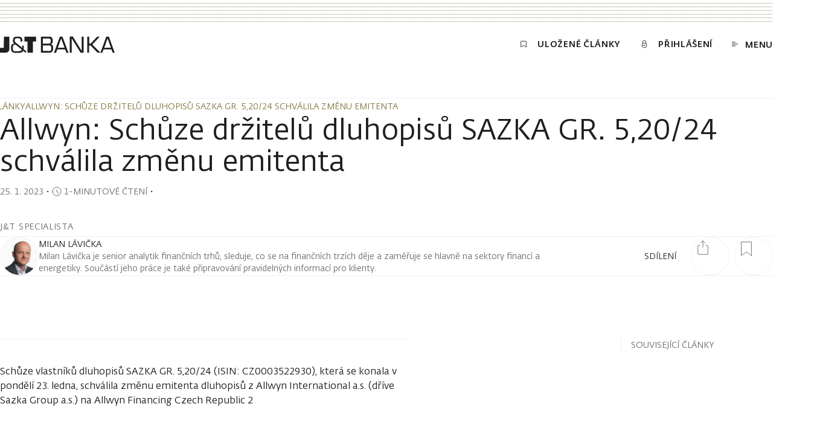

--- FILE ---
content_type: text/html; charset=utf-8
request_url: https://www.jtbank.cz/clanky/-/j3i5dm6a6a-allwyn-schuze-drzitelu-dluhopisu-sazka-gr-5-20-24-schvalila-zmenu-emitenta
body_size: 53002
content:
<!DOCTYPE html><html lang="cs"><head><meta charSet="utf-8"/><meta name="viewport" content="width=device-width, initial-scale=1"/><link rel="preload" href="https://www.jtbank.cz/_next/static/media/article-preview.5d4b1abc.jpg?auto=format&amp;fit=clip&amp;w=1800&amp;dpr=2" as="image" fetchPriority="high"/><link rel="stylesheet" href="/_next/static/css/2a06941749eba989.css" data-precedence="next"/><link rel="stylesheet" href="/_next/static/css/d1cd7a81e949ac00.css" data-precedence="next"/><link rel="stylesheet" href="/_next/static/css/116a767b8a73907d.css" data-precedence="next"/><link rel="stylesheet" href="/_next/static/css/1ec9771bee0c0351.css" data-precedence="next"/><link rel="stylesheet" href="/_next/static/css/a3ea110538e5b143.css" data-precedence="next"/><link rel="stylesheet" href="/_next/static/css/ca0e9e5201a59935.css" data-precedence="next"/><link rel="stylesheet" href="/_next/static/css/03024b9230b33a11.css" data-precedence="next"/><link rel="stylesheet" href="/_next/static/css/42c3f70b6c1f246d.css" data-precedence="next"/><link rel="stylesheet" href="/_next/static/css/2da458ef7928161e.css" data-precedence="next"/><link rel="stylesheet" href="/_next/static/css/bc370602ff1aae46.css" data-precedence="next"/><link rel="stylesheet" href="/_next/static/css/9a30ced54e136c1a.css" data-precedence="next"/><link rel="stylesheet" href="/_next/static/css/e1c86cf29d0fb7a2.css" data-precedence="next"/><link rel="stylesheet" href="/_next/static/css/eec4a6cc21024094.css" data-precedence="next"/><link rel="stylesheet" href="/_next/static/css/07cae5544cc0e21a.css" data-precedence="next"/><link rel="stylesheet" href="/_next/static/css/c03d95a2aa2e990d.css" data-precedence="next"/><link rel="stylesheet" href="/_next/static/css/f8ad3315d67a8d4e.css" data-precedence="next"/><link rel="stylesheet" href="/_next/static/css/88c9ae35e77be55a.css" data-precedence="next"/><link rel="stylesheet" href="/_next/static/css/0ecc44eac13fc717.css" data-precedence="next"/><link rel="stylesheet" href="/_next/static/css/3febcf1c8f0dd99a.css" data-precedence="next"/><link rel="stylesheet" href="/_next/static/css/6ccf994eac02c502.css" data-precedence="next"/><link rel="stylesheet" href="/_next/static/css/e8ab0309ca42a0ab.css" data-precedence="next"/><link rel="stylesheet" href="/_next/static/css/9129fba8a125f763.css" data-precedence="next"/><link rel="stylesheet" href="/_next/static/css/58c2c49bbe3b905e.css" data-precedence="next"/><link rel="stylesheet" href="/_next/static/css/cdbc5c1eb0ffd8f1.css" data-precedence="next"/><link rel="stylesheet" href="/_next/static/css/5129eba1b269756f.css" data-precedence="next"/><link rel="stylesheet" href="/_next/static/css/9ad35f459d23b381.css" data-precedence="next"/><link rel="stylesheet" href="/_next/static/css/bc878692539859c9.css" data-precedence="next"/><link rel="stylesheet" href="/_next/static/css/083f04b55a1fd341.css" data-precedence="next"/><link rel="stylesheet" href="/_next/static/css/1c670244d3cf85d5.css" data-precedence="next"/><link rel="stylesheet" href="/_next/static/css/90e0097b712b2bbc.css" data-precedence="next"/><link rel="stylesheet" href="/_next/static/css/e92e8e983c25ea99.css" data-precedence="next"/><link rel="stylesheet" href="/_next/static/css/b4195b66b3f6c5d1.css" data-precedence="next"/><link rel="stylesheet" href="/_next/static/css/8506cb845c3f99f5.css" data-precedence="next"/><link rel="stylesheet" href="/_next/static/css/b3873ff8a75813f8.css" data-precedence="next"/><link rel="stylesheet" href="/_next/static/css/7bcdc00ee4bcf2ac.css" data-precedence="next"/><link rel="stylesheet" href="/_next/static/css/2229cdbfbcd7fc96.css" data-precedence="next"/><link rel="stylesheet" href="/_next/static/css/262d6bbfa06073f5.css" as="style" data-precedence="dynamic"/><link rel="stylesheet" href="/_next/static/css/ab84e9a743cb74a7.css" as="style" data-precedence="dynamic"/><link rel="preload" as="script" fetchPriority="low" nonce="3TkxPXSGsRZyjUiFAPEdD" href="/_next/static/chunks/webpack-fab262648933ad20.js"/><script src="/_next/static/chunks/1dd3208c-f22c7d1ea7af89da.js" async="" nonce="3TkxPXSGsRZyjUiFAPEdD"></script><script src="/_next/static/chunks/1528-3205e8ce68e7dd2d.js" async="" nonce="3TkxPXSGsRZyjUiFAPEdD"></script><script src="/_next/static/chunks/main-app-2ad0ab27a2f0fab2.js" async="" nonce="3TkxPXSGsRZyjUiFAPEdD"></script><script src="/_next/static/chunks/25c8a87d-023d29bd1de6d434.js" async="" nonce="3TkxPXSGsRZyjUiFAPEdD"></script><script src="/_next/static/chunks/5358-8f98ba4f4cff4dcf.js" async="" nonce="3TkxPXSGsRZyjUiFAPEdD"></script><script src="/_next/static/chunks/9360-9fe35f8d43181104.js" async="" nonce="3TkxPXSGsRZyjUiFAPEdD"></script><script src="/_next/static/chunks/6340-d26cbbd6455d88b1.js" async="" nonce="3TkxPXSGsRZyjUiFAPEdD"></script><script src="/_next/static/chunks/7470-91e6cb5539b003a2.js" async="" nonce="3TkxPXSGsRZyjUiFAPEdD"></script><script src="/_next/static/chunks/2714-529f65c7695b1a1d.js" async="" nonce="3TkxPXSGsRZyjUiFAPEdD"></script><script src="/_next/static/chunks/7472-952e8ef6b21066d6.js" async="" nonce="3TkxPXSGsRZyjUiFAPEdD"></script><script src="/_next/static/chunks/1853-58e43a2a79485270.js" async="" nonce="3TkxPXSGsRZyjUiFAPEdD"></script><script src="/_next/static/chunks/8056-9f10163f550d97ff.js" async="" nonce="3TkxPXSGsRZyjUiFAPEdD"></script><script src="/_next/static/chunks/7270-7d44016781c61b0f.js" async="" nonce="3TkxPXSGsRZyjUiFAPEdD"></script><script src="/_next/static/chunks/1055-9b46cc5950dfca23.js" async="" nonce="3TkxPXSGsRZyjUiFAPEdD"></script><script src="/_next/static/chunks/3843-67fc9a7f99e0e294.js" async="" nonce="3TkxPXSGsRZyjUiFAPEdD"></script><script src="/_next/static/chunks/130-5bf1a34bfe03944d.js" async="" nonce="3TkxPXSGsRZyjUiFAPEdD"></script><script src="/_next/static/chunks/9416-f0a1135ee903002c.js" async="" nonce="3TkxPXSGsRZyjUiFAPEdD"></script><script src="/_next/static/chunks/4772-257c3afe0f953500.js" async="" nonce="3TkxPXSGsRZyjUiFAPEdD"></script><script src="/_next/static/chunks/1430-8a8a40ce8b6d9a50.js" async="" nonce="3TkxPXSGsRZyjUiFAPEdD"></script><script src="/_next/static/chunks/app/%5Blang%5D/clanky/%5Bslug%5D/%5Bsubpage%5D/page-cb0c898bcc0d97a7.js" async="" nonce="3TkxPXSGsRZyjUiFAPEdD"></script><script src="/_next/static/chunks/8633-1a9588030bde7991.js" async="" nonce="3TkxPXSGsRZyjUiFAPEdD"></script><script src="/_next/static/chunks/3453-8e64ef9e7a25ffcc.js" async="" nonce="3TkxPXSGsRZyjUiFAPEdD"></script><script src="/_next/static/chunks/5366-4fbae84004638ce2.js" async="" nonce="3TkxPXSGsRZyjUiFAPEdD"></script><script src="/_next/static/chunks/7250-bcb47abdfaaf16a0.js" async="" nonce="3TkxPXSGsRZyjUiFAPEdD"></script><script src="/_next/static/chunks/app/%5Blang%5D/layout-1b76f28b612d1124.js" async="" nonce="3TkxPXSGsRZyjUiFAPEdD"></script><script src="/_next/static/chunks/app/%5Blang%5D/error-b54c70ecfab79a53.js" async="" nonce="3TkxPXSGsRZyjUiFAPEdD"></script><script src="/_next/static/chunks/app/%5Blang%5D/not-found-5c3689d5894589ff.js" async="" nonce="3TkxPXSGsRZyjUiFAPEdD"></script><link rel="preload" href="https://www.jtbank.cz/ui/3i0kl7ueqsrrty12r6k0.js" as="script" nonce="3TkxPXSGsRZyjUiFAPEdD"/><link rel="preload" href="/cookiebar/cookiebar-37ab95dd-initialSettings.js" as="script" nonce="3TkxPXSGsRZyjUiFAPEdD"/><link rel="preload" href="/cookiebar/cookiebar-da367b36-ApploudConsent.js" as="script" nonce="3TkxPXSGsRZyjUiFAPEdD"/><link rel="preload" href="/cookiebar/cookiebar-4b02601f-chunks-vendor.js" as="script" nonce="3TkxPXSGsRZyjUiFAPEdD"/><title>Allwyn: Schůze držitelů dluhopisů SAZKA GR. 5,20/24 schválila změnu emitenta | J&amp;T Banka</title><meta name="description" content="Schůze vlastníků dluhopisů SAZKA GR. 5,20/24 (ISIN: CZ0003522930), která se konala v pondělí 23. ledna, schválila změnu emitenta dluhopisů z Allwyn International a.s. (dříve Sazka Group a.s.) na Allwyn Financing Czech Republic 2"/><link rel="canonical" href="https://www.jtbank.cz/clanky/-/j3i5dm6a6a-allwyn-schuze-drzitelu-dluhopisu-sazka-gr-5-20-24-schvalila-zmenu-emitenta"/><meta name="google-site-verification" content="gmL1-0-bsB7KdU4fkJVOS1hsyNTsVqMymexdA0El_Dg"/><meta property="og:title" content="Allwyn: Schůze držitelů dluhopisů SAZKA GR. 5,20/24 schválila změnu emitenta"/><meta property="og:description" content="Schůze vlastníků dluhopisů SAZKA GR. 5,20/24 (ISIN: CZ0003522930), která se konala v pondělí 23. ledna, schválila změnu emitenta dluhopisů z Allwyn International a.s. (dříve Sazka Group a.s.) na Allwyn Financing Czech Republic 2"/><meta property="og:url" content="https://www.jtbank.cz/clanky/-/j3i5dm6a6a-allwyn-schuze-drzitelu-dluhopisu-sazka-gr-5-20-24-schvalila-zmenu-emitenta"/><meta property="og:image" content="https://www.jtbank.cz/_next/static/media/article-preview.5d4b1abc.jpg"/><meta property="og:type" content="website"/><meta name="twitter:card" content="summary_large_image"/><meta name="twitter:title" content="Allwyn: Schůze držitelů dluhopisů SAZKA GR. 5,20/24 schválila změnu emitenta"/><meta name="twitter:description" content="Schůze vlastníků dluhopisů SAZKA GR. 5,20/24 (ISIN: CZ0003522930), která se konala v pondělí 23. ledna, schválila změnu emitenta dluhopisů z Allwyn International a.s. (dříve Sazka Group a.s.) na Allwyn Financing Czech Republic 2"/><meta name="twitter:image" content="https://www.jtbank.cz/_next/static/media/article-preview.5d4b1abc.jpg"/><link rel="icon" href="/favicon.ico" type="image/x-icon" sizes="48x48"/><script src="/_next/static/chunks/polyfills-42372ed130431b0a.js" noModule="" nonce="3TkxPXSGsRZyjUiFAPEdD"></script></head><body><!--$--><!--$--><style nonce="3TkxPXSGsRZyjUiFAPEdD">
          #nprogress {
            pointer-events: none;
          }

          #nprogress .bar {
            background: #C9A96C;

            position: fixed;
            z-index: 99999;
            top: 0;
            left: 0;

            width: 100%;
            height: 2px;
          }

          /* Fancy blur effect */
          #nprogress .peg {
            display: block;
            position: absolute;
            right: 0px;
            width: 100px;
            height: 100%;
            box-shadow: 0 0 10px #C9A96C, 0 0 5px #C9A96C;
            opacity: 1.0;

            -webkit-transform: rotate(3deg) translate(0px, -4px);
                -ms-transform: rotate(3deg) translate(0px, -4px);
                    transform: rotate(3deg) translate(0px, -4px);
          }

          /* Remove these to get rid of the spinner */
          #nprogress .spinner {
            display: block;
            position: fixed;
            z-index: 1031;
            top: 15px;
            right: 15px;
          }

          #nprogress .spinner-icon {
            width: 18px;
            height: 18px;
            box-sizing: border-box;

            border: solid 2px transparent;
            border-top-color: #C9A96C;
            border-left-color: #C9A96C;
            border-radius: 50%;

            -webkit-animation: nprogress-spinner 400ms linear infinite;
                    animation: nprogress-spinner 400ms linear infinite;
          }

          .nprogress-custom-parent {
            overflow: hidden;
            position: relative;
          }

          .nprogress-custom-parent #nprogress .spinner,
          .nprogress-custom-parent #nprogress .bar {
            position: absolute;
          }

          @-webkit-keyframes nprogress-spinner {
            0%   { -webkit-transform: rotate(0deg); }
            100% { -webkit-transform: rotate(360deg); }
          }
          @keyframes nprogress-spinner {
            0%   { transform: rotate(0deg); }
            100% { transform: rotate(360deg); }
          }
        </style><!--/$--><!--/$--><div class="layout relative"><div class="page__container top-decoration-wrapper"><div class="top-decoration dotted-background"></div></div><div><div id="header" class="header"><div class="header__nav"><div class="page__container"><div class="relative"><div class="header__menu-row"><a class="header__logo expand-hitbox homepage-link" aria-label="Domů" href="/"><svg class="svg logo" viewBox="0 0 190 28" xmlns="http://www.w3.org/2000/svg" fill="currentColor"><path d="M40.412 8.647h5.124V27.25h9.006V8.647h5.1V.687h-19.23v7.96zM6.318 19.29H0v7.96h9.19a9.69 9.69 0 001.24 0 5.861 5.861 0 003.53-1.9 5.845 5.845 0 001.479-3.72V.685H6.433l-.115 18.605zm33.13-1.652V15.55H36.69V19.153l-10.545-8.557a3.97 3.97 0 01-1.86-3.716c0-3.487 2.297-3.601 5.145-3.601 3.975 0 4.458.665 4.595 4.037v1.445h3.01V7.316c0-5.597-2.688-6.698-7.513-6.698-5.215 0-8.156 1.032-8.156 6.262a5.406 5.406 0 002.298 5.253c-3.4.94-5.422.78-5.422 7.203 0 8.282 4.204 8.259 10.109 8.259 4.25 0 8.385 0 9.902-3.464l3.951 3.234 1.632-2.087-4.825-3.808c.234-1.225.342-2.47.322-3.716l.114-.115zM28.35 24.934c-6.272 0-7.1-.39-7.1-5.552 0-4.22.391-4.748 4.297-5.643l10.407 8.327c-.643 2.914-4.732 2.661-7.581 2.661l-.023.207zm55.943-11.677c2.504-.963 3.056-2.867 3.056-5.528a8.477 8.477 0 00-1.241-5.276A5.882 5.882 0 0081.1.64H67.637v26.61h14.13a5.89 5.89 0 004.893-1.95 8.753 8.753 0 001.448-5.529c0-3.12-.529-5.712-3.814-6.469v-.046zM70.9 3.715h8.822c3.124 0 4.32.298 4.365 3.785 0 4.083-1.126 4.725-4.595 4.771H70.97l-.07-8.556zm9.19 20.645H70.9v-9.176h9.902c3.676 0 4.066 1.606 4.09 5.024 0 3.969-1.425 4.221-4.596 4.267l-.207-.115zm19-23.536l-9.696 26.564h3.423l2.045-5.574h13.096l2.067 5.574h3.378L103.478.824H99.09zm-3.332 18.352l5.468-15.461 5.675 15.254-11.143.207zM180.351.824h-4.411l-9.627 26.404-13.463-13.535L165.027.824h-4.297l-10.729 11.47h-2.297V.824h-3.263v26.427h2.987V15.184h2.298l12.038 12.158h7.628l2.045-5.574h13.095l2.068 5.574h3.4L180.351.824zm-7.72 18.352l5.468-15.461 5.652 15.254-11.12.207zm-37.379 5.184L120.686.595h-5.147V27.25h3.263V3.715l14.635 23.582h5.077V.687h-3.262V24.36z"></path></svg></a><nav class="header__content" aria-label="Menu"><a class="header__link animated-button animated-button--small expand-hitbox text--uppercase typo--c-title" href="/clanky/seznam-cetby"><span class="icon-text icon-text--middle"><svg xmlns="http://www.w3.org/2000/svg" viewBox="0 0 16 16" class="svg"><path d="M13,13.25c0,.27-.24,.33-.54,.14l-4.46-2.83-4.46,2.83c-.3,.19-.54,.13-.54-.14V2.99c0-.13,.08-.25,.23-.35,.14-.09,.34-.14,.54-.14H12.23c.2,0,.4,.05,.54,.14,.14,.09,.23,.22,.23,.35V13.25Z" fill="none" stroke="currentColor" stroke-linecap="round" stroke-linejoin="round"></path></svg><span class="header__link-text text--demi text--uppercase">Uložené články</span></span></a><a class="header__link text--uppercase eportal-link animated-button animated-button--small typo--c-title expand-hitbox" href="/migrace"><span class="icon-text icon-text--middle"><svg xmlns="http://www.w3.org/2000/svg" viewBox="0 0 16 16" width="16px" height="16px" class="eportal-link__svg svg"><path fill="none" d="M3.62,10.33A4.38,4.38,0,1,0,8,6,4.38,4.38,0,0,0,3.62,10.33Zm3.5,0a.88.88,0,1,0,1.75,0,.88.88,0,0,0-1.75,0Zm4.09-3V4.5a3.21,3.21,0,0,0-6.42,0V7.36" stroke="currentColor" stroke-linecap="round" stroke-linejoin="round"></path></svg><span class="eportal-link__text text--demi">Přihlášení</span></span></a><button class="header__menu-toggle animated-button animated-button--small animated-button--reversed expand-hitbox text--uppercase typo--c-title"><span class="icon-text icon-text--middle"><svg class="svg svg--outline header__menu-icon" xmlns="http://www.w3.org/2000/svg" viewBox="-292 417.9 10 7" fill="none" stroke="currentColor"><path vector-effect="non-scaling-stroke" d="M-292 418.4h6M-292 424.4h6M-292 421.4h10"></path></svg><span class="header__menu-toggle-text text--demi">Menu</span></span></button></nav></div><div class="header__progress header__progress--visible progress-bar"><hr class="progress-bar__separator separator"/><div class="progress-bar__bar"></div></div></div></div></div></div></div><div class="article-page page"><div class="article-page__animated-breadcrumbs"><div class="page__container"><div class="horizontal-scroll"><div class=""><div class="horizontal-scroll__content"><nav aria-label="Breadcrumb"><ul class="breadcrumbs"><li class="breadcrumbs__item"><a class="breadcrumbs__link typo--c text--uppercase" href="/clanky"><span class="link">Články</span></a></li><li class="breadcrumbs__item"><svg xmlns="http://www.w3.org/2000/svg" viewBox="0 0 16 16" width="16px" height="16px" fill="none" class="breadcrumbs__chevron" role="presentation"><path d="M4.5,15l7-7-7-7" stroke="currentColor"></path></svg><span class="breadcrumbs__link typo--c text--uppercase" aria-current="page">Allwyn: Schůze držitelů dluhopisů SAZKA GR. 5,20/24 schválila změnu emitenta</span></li></ul></nav></div></div></div></div></div><div><hr class="article-page__separator separator"/><div class="page__container"><div class="article-page__header"><div class="article-page__breadcrumbs-wrapper"><div class="article-page__breadcrumbs breadcrumbs-spacer horizontal-scroll"><div class=""><div class="horizontal-scroll__content"><nav aria-label="Breadcrumb"><ul class="breadcrumbs"><li class="breadcrumbs__item"><a class="breadcrumbs__link typo--c text--uppercase" href="/clanky"><span class="link">Články</span></a></li><li class="breadcrumbs__item"><svg xmlns="http://www.w3.org/2000/svg" viewBox="0 0 16 16" width="16px" height="16px" fill="none" class="breadcrumbs__chevron" role="presentation"><path d="M4.5,15l7-7-7-7" stroke="currentColor"></path></svg><span class="breadcrumbs__link typo--c text--uppercase" aria-current="page">Allwyn: Schůze držitelů dluhopisů SAZKA GR. 5,20/24 schválila změnu emitenta</span></li></ul></nav></div></div></div></div><div class="overflow-hidden"><h1 class="article-page__heading typo--h1">Allwyn: Schůze držitelů dluhopisů SAZKA GR. 5,20/24 schválila změnu emitenta</h1></div><div class="article-page__below-heading typo--c"><span class="article-page__published-date date-range"><time dateTime="2023-01-25T09:34:00+01:00" class="date-range__date">25. 1. 2023</time></span>・<span class="reading-time icon-text icon-text--middle icon-text--compact text--subtle typo--c" id="reading-time-allwyn__schuze_drzitelu_dluhopisu_sazka_gr__5_20_2"><svg class="svg svg--outline reading-time__icon" xmlns="http://www.w3.org/2000/svg" viewBox="0 0 16 16"><path fill="none" vector-effect="non-scaling-stroke" d="M1,8A7,7,0,1,0,3.05,3.05,7,7,0,0,0,1,8ZM8,8V5.5M8,8l3.12,3.13" stroke="currentColor" stroke-linecap="round" stroke-linejoin="round"></path></svg><span class="text--uppercase">1-minutové čtení</span></span>・</div><span class="article-page__person-info-heading typo--c-title text--uppercase">J&amp;T specialista</span><hr class="separator article-page__animated-separator"/><div class="article-page__person-info author-info"><div class="author-info__image-animation"><div class="author-info__image circular-image"><div class="image"><div class="image__ratio image__ratio--active"><img alt="" src="[data-uri]" loading="lazy" fetchPriority="auto"/></div></div></div></div><div class="author-info__shares-counter"><div class="shares-counter"><div class="shares-counter__container"><div class="shares-counter__left"><div class="shares-counter__text typo--c text--uppercase"><span class="shares-counter__heading">sdílení</span></div></div><button class="shares-counter__button shares-counter__share circle" aria-label="Sdílet článek"><svg class="svg shares-counter__icon shares-counter__icon--share" xmlns="http://www.w3.org/2000/svg" viewBox="0 0 24 24" width="24px" height="24px"><path fill="none" d="M17.25,8.25h2a1,1,0,0,1,1,1v13a1,1,0,0,1-1,1H4.75a1,1,0,0,1-1-1v-13a1,1,0,0,1,1-1h2M12,.75v10.5M8.25,4.5,12,.75,15.75,4.5" stroke="currentColor" stroke-linecap="round" stroke-linejoin="round"></path></svg></button><button title="Přidat do záložek Allwyn: Schůze držitelů dluhopisů SAZKA GR. 5,20/24 schválila změnu emitenta" aria-label="Přidat do záložek Allwyn: Schůze držitelů dluhopisů SAZKA GR. 5,20/24 schválila změnu emitenta" class="shares-counter__button bookmark-toggle"><span class="shares-counter__bookmark circle"><svg xmlns="http://www.w3.org/2000/svg" viewBox="0 0 16 16" class="svg shares-counter__icon shares-counter__icon--bookmark"><path fill="none" d="M13.62,15.5l-5.62-4.01L2.38,15.5V.5H13.62V15.5Z" stroke="currentColor" stroke-linecap="round" stroke-linejoin="round" stroke-miterlimit="10" vector-effect="non-scaling-stroke"></path></svg></span></button></div></div></div><div class="author-info__content"><div class="person-name text--uppercase"><a class="person-name__name text--bodycopy link-hitbox person-name__name typo--b" href="/experti/milan-lavicka"><span class="link">Milan Lávička</span></a></div><div class="overflow-hidden"><p class="author-info__text typo--c rich-text rich-text--html">Milan Lávička je senior analytik finančních trhů, sleduje, co se na finančních trzích děje a zaměřuje se hlavně na sektory financí a energetiky. Součástí jeho práce je také připravování pravidelných informací pro klienty. </p></div></div></div><hr class="separator article-page__animated-separator"/></div></div><div class="page__container article-page__layout mal"><main class="mal__main hide-scrollbar"><div id="article-body" class="article-page__container"><!--$--><div></div><!--/$--><hr class="article-page__content-separator separator"/><div class="article-page__perex-wrapper"><div class="article-text-block"><p class="article-page__perex rich-text rich-text--html">Schůze vlastníků dluhopisů SAZKA GR. 5,20/24 (ISIN: CZ0003522930), která se konala v pondělí 23. ledna, schválila změnu emitenta dluhopisů z Allwyn International a.s. (dříve Sazka Group a.s.) na Allwyn Financing Czech Republic 2</p></div></div><hr class="article-page__content-separator separator"/><div class="article-text-block"><p class="rich-text rich-text--html">Schůze vlastníků dluhopisů SAZKA GR. 5,20/24 (ISIN: CZ0003522930), která se konala v pondělí 23. ledna, schválila změnu emitenta dluhopisů z Allwyn International a.s. (dříve Sazka Group a.s.) na Allwyn Financing Czech Republic 2 a s tím související změnu emisních podmínek. Pro držitele dluhopisů, kteří plánují tyto dluhopisy dále držet, by z tohoto kroku neměly plynout žádné výraznější změny, jelikož původní emitent zůstává ručitelem za dluhy vyplývající z dluhopisů. Držitelé dluhopisů, kteří měli právo účasti na této schůzi (rozhodný den 16. ledna) a hlasovali proti tomuto kroku či se schůze nezúčastnili, mají podle emisních podmínek právo požadovat předčasné splacení nominální hodnoty dluhopisů.</p></div></div></main><aside class="mal__aside"><div class="mal__aside-panel"><div class="article-page__articles-wrapper"><p class="article-page__articles-heading typo--c text--uppercase">Související články</p></div></div></aside><div class="mal__footer"><div class="article-page__share-article"><div class="article-page__share-article-inner"><div class="article-page__shares-counter shares-counter"><div class="shares-counter__container"><div class="shares-counter__left"><div class="shares-counter__text typo--c text--uppercase"><span class="shares-counter__heading">sdílení</span></div></div></div></div><div class="article-page__share-buttons article-share"><a target="_blank" class="article-share__link" aria-label="Sdílet e-mailem" title="Sdílet e-mailem" href="mailto:?body=https%3A%2F%2Fwww.jtbank.cz%2Fclanky%2F-%2Fj3i5dm6a6a-allwyn-schuze-drzitelu-dluhopisu-sazka-gr-5-20-24-schvalila-zmenu-emitenta"><div class="article-share__circle circle-icon"><svg class="circle-icon__circle" width="16" height="16" xmlns="http://www.w3.org/2000/svg" viewBox="0 0 16 16"><circle stroke="currentColor" cx="8" cy="8" r="7.5" fill="none" stroke-width="1" vector-effect="non-scaling-stroke" class="circle-icon__circle-el"></circle><circle stroke="currentColor" cx="8" cy="8" r="7.5" fill="none" stroke-width="1" vector-effect="non-scaling-stroke" class="circle-icon__circle-el circle-icon__circle-el--hovered"></circle></svg><svg xmlns="http://www.w3.org/2000/svg" viewBox="0 0 16 16" width="16px" height="16px" class="svg"><path fill="currentColor" d="M15.43,3.79s-.04-.02-.06-.02-.04,0-.06,.02l-6.09,6.65c-.16,.17-.35,.31-.56,.41-.21,.09-.43,.14-.66,.14-.46,0-.89-.2-1.22-.55L.69,3.82s-.04-.02-.06-.02-.04,0-.06,.02c-.02,0-.03,.02-.04,.03-.01,.02-.02,.03-.02,.05V12.09c0,.36,.13,.71,.37,.96,.23,.26,.55,.4,.88,.4H14.25c.33,0,.65-.14,.88-.4,.23-.26,.37-.6,.37-.96V3.91s0-.05-.02-.07c-.01-.02-.03-.04-.05-.05Zm-7.99,5.95c.15,.16,.35,.24,.55,.24s.4-.09,.55-.24L14.61,3.14s.07-.1,.08-.16c.01-.06,.01-.13,0-.19-.07-.25-.26-.25-.43-.25H1.75c-.17,0-.36,0-.43,.25-.02,.06-.02,.12,0,.19,.01,.06,.04,.12,.08,.16l6.05,6.61Z"></path></svg></div></a><a target="_blank" class="article-share__link" aria-label="Sdílet na LinkedIn" title="Sdílet na LinkedIn" href="https://www.linkedin.com/sharing/share-offsite/?url=https%3A%2F%2Fwww.jtbank.cz%2Fclanky%2F-%2Fj3i5dm6a6a-allwyn-schuze-drzitelu-dluhopisu-sazka-gr-5-20-24-schvalila-zmenu-emitenta"><div class="article-share__circle circle-icon"><svg class="circle-icon__circle" width="16" height="16" xmlns="http://www.w3.org/2000/svg" viewBox="0 0 16 16"><circle stroke="currentColor" cx="8" cy="8" r="7.5" fill="none" stroke-width="1" vector-effect="non-scaling-stroke" class="circle-icon__circle-el"></circle><circle stroke="currentColor" cx="8" cy="8" r="7.5" fill="none" stroke-width="1" vector-effect="non-scaling-stroke" class="circle-icon__circle-el circle-icon__circle-el--hovered"></circle></svg><svg width="17px" height="16px" viewBox="0 0 17 16" fill="none" xmlns="http://www.w3.org/2000/svg" class=""><path fill="currentColor" d="M3.69719 16H0.037892V5.51153H3.69719V16ZM11.2944 8.92988C10.867 8.92988 10.4572 9.09964 10.155 9.40182C9.85283 9.704 9.68307 10.1138 9.68307 10.5412V16H5.83554V5.51153H9.68307V6.70871C10.5849 5.94526 11.7242 5.51935 12.9057 5.504C15.2925 5.504 16.949 7.27341 16.949 10.6315V16H12.9057V10.5412C12.9066 10.3289 12.8657 10.1186 12.7852 9.92225C12.7046 9.72589 12.5861 9.54737 12.4364 9.39695C12.2867 9.24653 12.1087 9.12717 11.9127 9.04572C11.7167 8.96428 11.5066 8.92235 11.2944 8.92235V8.92988ZM3.76495 1.88235C3.76495 2.25465 3.65455 2.61858 3.44772 2.92813C3.24088 3.23768 2.9469 3.47895 2.60294 3.62142C2.25899 3.76389 1.88051 3.80117 1.51537 3.72854C1.15023 3.65591 0.814825 3.47663 0.551573 3.21338C0.288322 2.95013 0.109045 2.61472 0.0364139 2.24958C-0.0362171 1.88444 0.00105973 1.50596 0.143531 1.16201C0.286001 0.818053 0.527267 0.524069 0.836819 0.317234C1.14637 0.110398 1.5103 0 1.8826 0C2.37921 0.00397306 2.85414 0.204044 3.2039 0.556624C3.55366 0.909204 3.74991 1.38572 3.74989 1.88235H3.76495Z"></path></svg></div></a><a target="_blank" class="article-share__link" aria-label="Sdílet na Twitteru" title="Sdílet na Twitteru" href="https://twitter.com/share?url=https%3A%2F%2Fwww.jtbank.cz%2Fclanky%2F-%2Fj3i5dm6a6a-allwyn-schuze-drzitelu-dluhopisu-sazka-gr-5-20-24-schvalila-zmenu-emitenta&amp;hashtags="><div class="article-share__circle circle-icon"><svg class="circle-icon__circle" width="16" height="16" xmlns="http://www.w3.org/2000/svg" viewBox="0 0 16 16"><circle stroke="currentColor" cx="8" cy="8" r="7.5" fill="none" stroke-width="1" vector-effect="non-scaling-stroke" class="circle-icon__circle-el"></circle><circle stroke="currentColor" cx="8" cy="8" r="7.5" fill="none" stroke-width="1" vector-effect="non-scaling-stroke" class="circle-icon__circle-el circle-icon__circle-el--hovered"></circle></svg><svg width="22" height="22" viewBox="0 0 22 22" fill="currentColor" xmlns="http://www.w3.org/2000/svg" class=""><path d="M10.9957 21.2509C16.7292 21.2509 21.3772 16.6624 21.3772 11.0021C21.3772 5.34186 16.7292 0.753311 10.9957 0.753311C5.26211 0.753311 0.614136 5.34186 0.614136 11.0021C0.614136 16.6624 5.26211 21.2509 10.9957 21.2509Z"></path><path d="M4.60456 5.06961L9.56561 11.6069L4.56142 16.9304H5.68305L10.0617 12.267L13.5992 16.9304H17.417L12.1756 10.0311L16.8346 5.06961H15.713L11.6795 9.34971L8.42241 5.06961H4.60456ZM6.24386 5.87878H8.01259L15.7777 16.1212H14.009L6.24386 5.87878Z" fill="#ffffff" class="icon--twitter-x"></path></svg></div></a></div></div></div></div></div></div><div class="page__container"><div class="paginate"><section class="article-author page-section" tabindex="-1"><hr class="page-section__separator separator"/><header class="page-section__header"><div class="page-section__header-inner"><h2 class="page-section__heading typo--c-title text--uppercase text--bodycopy"><span class="article-author__heading">Další články od autora</span></h2><div class="page-section__controls"></div></div></header><div class="page-section__content"><div class="article-author__author"><div class="article-author__author-info author-info"><div class="author-info__image-animation"><div class="author-info__image circular-image"><div class="image"><div class="image__ratio image__ratio--active"><img alt="" src="[data-uri]" loading="lazy" fetchPriority="auto"/></div></div></div></div><div class="author-info__content"><div class="person-name text--uppercase"><a class="person-name__name text--bodycopy link-hitbox person-name__name typo--b" href="/experti/milan-lavicka"><span class="link">Milan Lávička</span></a><span class="person-name__occupation text--subtle person-name__occupation text--subtle typo--c-small">Senior analytik J&amp;T Banky </span></div><div class="overflow-hidden"><p class="author-info__text typo--c rich-text rich-text--html">Milan Lávička je senior analytik finančních trhů, sleduje, co se na finančních trzích děje a zaměřuje se hlavně na sektory financí a energetiky. Součástí jeho práce je také připravování pravidelných informací pro klienty. </p></div></div></div><div class="article-author__page"><div class="article-author__grid"></div></div></div></div><footer class="page-section__footer"><div class="article-author__pagination pagination typo--c"><span><span class="pagination-counter" aria-label="Slide 1 z 0"><span class="pagination-counter__page pagination-counter__page--current">1</span><span class="pagination-counter__separator">/</span><span class="pagination-counter__page">0</span></span></span><span class="pagination-controls"><button class="pagination-controls__button expand-hitbox link-hitbox" aria-label="Přejít na předchozí slide" disabled=""><span class="link">Předchozí</span></button><span class="pagination-controls__separator">/</span><button class="pagination-controls__button expand-hitbox link-hitbox" aria-label="Přejít na další slide" disabled=""><span class="link">Další</span></button></span></div></footer></section></div><div class="paginate"><section class="related-articles page-section" tabindex="-1"><hr class="page-section__separator separator"/><header class="page-section__header"><div class="page-section__header-inner"><h2 class="page-section__heading typo--c-title text--uppercase text--bodycopy">Nejnovější články</h2><div class="page-section__controls"></div></div></header><div class="page-section__content"><div class="related-articles__page" role="region" aria-roledescription="carousel" aria-label="Karousel s nejnovějšími články, slide 1 z 0"><div class="related-articles__grid" role="group" aria-roledescription="slide" aria-label="Slide 1 z 0 v karouselu nejnovějších článků"></div></div></div><footer class="page-section__footer"><div class="pagination typo--c"><span><span class="pagination-counter" aria-label="Slide 1 z 0"><span class="pagination-counter__page pagination-counter__page--current">1</span><span class="pagination-counter__separator">/</span><span class="pagination-counter__page">0</span></span></span><span class="pagination-controls"><button class="pagination-controls__button expand-hitbox link-hitbox" aria-label="Přejít na předchozí slide" disabled=""><span class="link">Předchozí</span></button><span class="pagination-controls__separator">/</span><button class="pagination-controls__button expand-hitbox link-hitbox" aria-label="Přejít na další slide" disabled=""><span class="link">Další</span></button></span></div></footer></section></div><section class="article-page__footer-section page-section" tabindex="-1"><hr class="page-section__separator separator"/><header class="page-section__header"><div class="page-section__header-inner"><h2 class="page-section__heading typo--c-title text--uppercase text--bodycopy"><span class="article-page__footer-heading">Upozornění</span></h2><div class="page-section__controls"></div></div></header><div class="page-section__content"><div class="article-page__footer"><p class="article-page__footer-text typo--c rich-text rich-text--html">Uvedené informace představují názor J&amp;T Banka, a.s., který vychází z aktuálně dostupných informací v čase jeho zhotovení k výše uvedenému dni. Uvedené informace nepředstavují nabídku, investiční poradenství, investiční doporučení k nákupu či prodeji jakýchkoliv investičních nástrojů ani analýzu investičních příležitostí. Uvedené prognózy nejsou spolehlivým ukazatelem budoucí výkonnosti. J&amp;T Banka, a.s., nenese žádnou odpovědnost, která by mohla vzniknout v důsledku použití informací uvedených v tomto materiálu. O případné vhodnosti investičních nástrojů se poraďte se svým bankéřem, investičním zprostředkovatelem nebo jeho vázaným zástupcem.</p><hr class="separator"/></div></div></section></div></div><div id="modal-root"></div><footer class="footer"><div class="page__container"><div class="footer__grid"><span class="footer__copyright typo--c text--soft">© J&amp;T BANKA, a.s. 2026</span><ul class="footer__links--top typo--c-spaced"><li class="footer__links-item"><a class="expand-hitbox link text--trim-accent-dark" href="/kontakty">Kontakty</a></li><li class="footer__links-item"><a class="expand-hitbox link text--trim-accent-dark" target="_blank" rel="noopener noreferrer" href="https://www.wealthreport.cz/">Wealth Report</a></li><li class="footer__links-item"><a class="expand-hitbox link text--trim-accent-dark" href="/ochrana-osobnich-udaju">Ochrana osobních údajů</a></li><li class="footer__links-item"><a class="expand-hitbox link text--trim-accent-dark" href="/investicni-sluzby">Investiční služby</a></li><li class="footer__links-item"><a class="expand-hitbox link text--trim-accent-dark" href="/bezpecnostni-informace">Informace o cookies</a></li><li class="footer__links-item"><a class="expand-hitbox link text--trim-accent-dark" href="/pristupnost-sluzeb">Přístupnost služeb</a></li><li class="footer__links-item"><button class="expand-hitbox link text--trim-accent-dark icon-text"><span>Důležité informace</span><svg xmlns="http://www.w3.org/2000/svg" viewBox="0 0 16 16" width="16px" height="16px" fill="none" class="footer__links-icon" role="presentation"><path d="M4.5,15l7-7-7-7" stroke="currentColor"></path></svg></button></li></ul><ul class="footer__social-list text--subtle"><li class="footer__social-list-item"><a aria-label="Napište nám e-mail" href="mailto:jtbank@jtbank.cz" class="footer__social-link circular-button circular-button--tertiary"><span class="circular-button__container"><span class="circular-button__inner"><svg xmlns="http://www.w3.org/2000/svg" viewBox="0 0 16 16" width="16px" height="16px" class="svg footer__social-icon"><path fill="currentColor" d="M15.43,3.79s-.04-.02-.06-.02-.04,0-.06,.02l-6.09,6.65c-.16,.17-.35,.31-.56,.41-.21,.09-.43,.14-.66,.14-.46,0-.89-.2-1.22-.55L.69,3.82s-.04-.02-.06-.02-.04,0-.06,.02c-.02,0-.03,.02-.04,.03-.01,.02-.02,.03-.02,.05V12.09c0,.36,.13,.71,.37,.96,.23,.26,.55,.4,.88,.4H14.25c.33,0,.65-.14,.88-.4,.23-.26,.37-.6,.37-.96V3.91s0-.05-.02-.07c-.01-.02-.03-.04-.05-.05Zm-7.99,5.95c.15,.16,.35,.24,.55,.24s.4-.09,.55-.24L14.61,3.14s.07-.1,.08-.16c.01-.06,.01-.13,0-.19-.07-.25-.26-.25-.43-.25H1.75c-.17,0-.36,0-.43,.25-.02,.06-.02,.12,0,.19,.01,.06,.04,.12,.08,.16l6.05,6.61Z"></path></svg></span></span></a></li><li class="footer__social-list-item"><a aria-label="Navštivte náš profil na Twitteru" href="https://twitter.com/jtbanka_cz" class="footer__social-link circular-button circular-button--tertiary" target="_blank"><span class="circular-button__container"><span class="circular-button__inner"><svg width="22" height="22" viewBox="0 0 22 22" fill="currentColor" xmlns="http://www.w3.org/2000/svg" class="footer__social-icon footer__social-icon--twitter"><path d="M10.9957 21.2509C16.7292 21.2509 21.3772 16.6624 21.3772 11.0021C21.3772 5.34186 16.7292 0.753311 10.9957 0.753311C5.26211 0.753311 0.614136 5.34186 0.614136 11.0021C0.614136 16.6624 5.26211 21.2509 10.9957 21.2509Z"></path><path d="M4.60456 5.06961L9.56561 11.6069L4.56142 16.9304H5.68305L10.0617 12.267L13.5992 16.9304H17.417L12.1756 10.0311L16.8346 5.06961H15.713L11.6795 9.34971L8.42241 5.06961H4.60456ZM6.24386 5.87878H8.01259L15.7777 16.1212H14.009L6.24386 5.87878Z" fill="#ffffff" class="icon--twitter-x"></path></svg></span></span></a></li><li class="footer__social-list-item"><a aria-label="Navštivte náš profil na Instagramu" href="https://www.instagram.com/jtbanka_cz/" class="footer__social-link circular-button circular-button--tertiary" target="_blank"><span class="circular-button__container"><span class="circular-button__inner"><svg class="svg footer__social-icon" fill="currentColor" xmlns="http://www.w3.org/2000/svg"><path d="M8 1.44c2.137 0 2.39.01 3.231.048.781.034 1.203.165 1.485.274.372.144.64.32.918.597.282.282.454.547.597.92.11.28.24.705.275 1.484.038.843.047 1.096.047 3.23 0 2.138-.01 2.391-.047 3.232-.034.781-.165 1.203-.275 1.484-.143.372-.319.641-.597.92a2.46 2.46 0 0 1-.918.596c-.282.11-.707.24-1.485.275-.844.037-1.097.047-3.231.047-2.138 0-2.39-.01-3.231-.047-.782-.034-1.203-.166-1.485-.275a2.472 2.472 0 0 1-.918-.597 2.46 2.46 0 0 1-.597-.919c-.11-.28-.24-.706-.275-1.484-.038-.844-.047-1.097-.047-3.231 0-2.138.01-2.39.047-3.231.034-.782.165-1.204.275-1.485.144-.372.319-.64.597-.919a2.46 2.46 0 0 1 .918-.597c.282-.109.707-.24 1.485-.274C5.609 1.45 5.862 1.44 8 1.44zM8 0C5.828 0 5.556.01 4.703.047c-.85.037-1.434.175-1.94.372a3.905 3.905 0 0 0-1.42.925A3.92 3.92 0 0 0 .42 2.759C.222 3.27.084 3.85.047 4.7.009 5.556 0 5.828 0 8c0 2.172.01 2.444.047 3.297.037.85.175 1.434.372 1.94.206.529.478.976.925 1.42.444.443.89.718 1.415.921.51.197 1.091.335 1.941.372.853.038 1.125.047 3.297.047s2.444-.01 3.297-.047c.85-.037 1.434-.175 1.94-.372a3.91 3.91 0 0 0 1.416-.922 3.91 3.91 0 0 0 .922-1.415c.197-.51.334-1.091.372-1.941.037-.853.047-1.125.047-3.297s-.01-2.444-.047-3.297c-.038-.85-.175-1.434-.372-1.94a3.748 3.748 0 0 0-.916-1.422 3.911 3.911 0 0 0-1.415-.922C12.73.225 12.15.088 11.3.05 10.444.01 10.172 0 8 0z M8 3.89a4.11 4.11 0 0 0 0 8.22 4.11 4.11 0 0 0 0-8.22zm0 6.776a2.666 2.666 0 1 1 0-5.332 2.666 2.666 0 0 1 0 5.332zM13.231 3.728a.96.96 0 1 1-1.919 0 .96.96 0 0 1 1.92 0z"></path></svg></span></span></a></li><li class="footer__social-list-item"><a aria-label="Navštivte náš profil na LinkedIn" href="https://www.linkedin.com/company/jtbanka/" class="footer__social-link circular-button circular-button--tertiary" target="_blank"><span class="circular-button__container"><span class="circular-button__inner"><svg width="17px" height="16px" viewBox="0 0 17 16" fill="none" xmlns="http://www.w3.org/2000/svg" class="footer__social-icon footer__social-icon--linkedin"><path fill="currentColor" d="M3.69719 16H0.037892V5.51153H3.69719V16ZM11.2944 8.92988C10.867 8.92988 10.4572 9.09964 10.155 9.40182C9.85283 9.704 9.68307 10.1138 9.68307 10.5412V16H5.83554V5.51153H9.68307V6.70871C10.5849 5.94526 11.7242 5.51935 12.9057 5.504C15.2925 5.504 16.949 7.27341 16.949 10.6315V16H12.9057V10.5412C12.9066 10.3289 12.8657 10.1186 12.7852 9.92225C12.7046 9.72589 12.5861 9.54737 12.4364 9.39695C12.2867 9.24653 12.1087 9.12717 11.9127 9.04572C11.7167 8.96428 11.5066 8.92235 11.2944 8.92235V8.92988ZM3.76495 1.88235C3.76495 2.25465 3.65455 2.61858 3.44772 2.92813C3.24088 3.23768 2.9469 3.47895 2.60294 3.62142C2.25899 3.76389 1.88051 3.80117 1.51537 3.72854C1.15023 3.65591 0.814825 3.47663 0.551573 3.21338C0.288322 2.95013 0.109045 2.61472 0.0364139 2.24958C-0.0362171 1.88444 0.00105973 1.50596 0.143531 1.16201C0.286001 0.818053 0.527267 0.524069 0.836819 0.317234C1.14637 0.110398 1.5103 0 1.8826 0C2.37921 0.00397306 2.85414 0.204044 3.2039 0.556624C3.55366 0.909204 3.74991 1.38572 3.74989 1.88235H3.76495Z"></path></svg></span></span></a></li></ul></div></div></footer><div id="bottomAudioWidget"></div><div id="fundComparisonBar"></div></div><script src="/_next/static/chunks/webpack-fab262648933ad20.js" nonce="3TkxPXSGsRZyjUiFAPEdD" async=""></script><script nonce="3TkxPXSGsRZyjUiFAPEdD">(self.__next_f=self.__next_f||[]).push([0]);self.__next_f.push([2,null])</script><script nonce="3TkxPXSGsRZyjUiFAPEdD">self.__next_f.push([1,"1:HL[\"/_next/static/css/2a06941749eba989.css\",\"style\"]\n2:HL[\"/_next/static/css/d1cd7a81e949ac00.css\",\"style\"]\n3:HL[\"/_next/static/css/116a767b8a73907d.css\",\"style\"]\n4:HL[\"/_next/static/css/1ec9771bee0c0351.css\",\"style\"]\n5:HL[\"/_next/static/css/a3ea110538e5b143.css\",\"style\"]\n6:HL[\"/_next/static/css/ca0e9e5201a59935.css\",\"style\"]\n7:HL[\"/_next/static/css/03024b9230b33a11.css\",\"style\"]\n8:HL[\"/_next/static/css/42c3f70b6c1f246d.css\",\"style\"]\n9:HL[\"/_next/static/css/2da458ef7928161e.css\",\"style\"]\na:HL[\"/_next/static/css/bc370602ff1aae46.css\",\"style\"]\nb:HL[\"/_next/static/css/9a30ced54e136c1a.css\",\"style\"]\nc:HL[\"/_next/static/css/e1c86cf29d0fb7a2.css\",\"style\"]\nd:HL[\"/_next/static/css/eec4a6cc21024094.css\",\"style\"]\ne:HL[\"/_next/static/css/07cae5544cc0e21a.css\",\"style\"]\nf:HL[\"/_next/static/css/c03d95a2aa2e990d.css\",\"style\"]\n10:HL[\"/_next/static/css/f8ad3315d67a8d4e.css\",\"style\"]\n11:HL[\"/_next/static/css/88c9ae35e77be55a.css\",\"style\"]\n12:HL[\"/_next/static/css/0ecc44eac13fc717.css\",\"style\"]\n13:HL[\"/_next/static/css/3febcf1c8f0dd99a.css\",\"style\"]\n14:HL[\"/_next/static/css/6ccf994eac02c502.css\",\"style\"]\n15:HL[\"/_next/static/css/e8ab0309ca42a0ab.css\",\"style\"]\n16:HL[\"/_next/static/css/9129fba8a125f763.css\",\"style\"]\n17:HL[\"/_next/static/css/58c2c49bbe3b905e.css\",\"style\"]\n18:HL[\"/_next/static/css/cdbc5c1eb0ffd8f1.css\",\"style\"]\n19:HL[\"/_next/static/css/5129eba1b269756f.css\",\"style\"]\n1a:HL[\"/_next/static/css/9ad35f459d23b381.css\",\"style\"]\n1b:HL[\"/_next/static/css/bc878692539859c9.css\",\"style\"]\n1c:HL[\"/_next/static/css/083f04b55a1fd341.css\",\"style\"]\n1d:HL[\"/_next/static/css/1c670244d3cf85d5.css\",\"style\"]\n1e:HL[\"/_next/static/css/90e0097b712b2bbc.css\",\"style\"]\n1f:HL[\"/_next/static/css/e92e8e983c25ea99.css\",\"style\"]\n20:HL[\"/_next/static/css/b4195b66b3f6c5d1.css\",\"style\"]\n21:HL[\"/_next/static/css/8506cb845c3f99f5.css\",\"style\"]\n22:HL[\"/_next/static/css/b3873ff8a75813f8.css\",\"style\"]\n23:HL[\"/_next/static/css/7bcdc00ee4bcf2ac.css\",\"style\"]\n24:HL[\"/_next/static/css/2229cdbfbcd7fc96.css\",\"style\"]\n"])</script><script nonce="3TkxPXSGsRZyjUiFAPEdD">self.__next_f.push([1,"25:I[11815,[],\"\"]\n28:I[55092,[],\"\"]\n2c:I[82023,[],\"\"]\n2f:I[91584,[],\"\"]\n29:[\"lang\",\"cs\",\"d\"]\n2a:[\"slug\",\"-\",\"d\"]\n2b:[\"subpage\",\"j3i5dm6a6a-allwyn-schuze-drzitelu-dluhopisu-sazka-gr-5-20-24-schvalila-zmenu-emitenta\",\"d\"]\n30:[]\n"])</script><script nonce="3TkxPXSGsRZyjUiFAPEdD">self.__next_f.push([1,"0:[\"$\",\"$L25\",null,{\"buildId\":\"Igcj3jiDF3_yPu-UOMGGK\",\"assetPrefix\":\"\",\"urlParts\":[\"\",\"clanky\",\"-\",\"j3i5dm6a6a-allwyn-schuze-drzitelu-dluhopisu-sazka-gr-5-20-24-schvalila-zmenu-emitenta\"],\"initialTree\":[\"\",{\"children\":[[\"lang\",\"cs\",\"d\"],{\"children\":[\"clanky\",{\"children\":[[\"slug\",\"-\",\"d\"],{\"children\":[[\"subpage\",\"j3i5dm6a6a-allwyn-schuze-drzitelu-dluhopisu-sazka-gr-5-20-24-schvalila-zmenu-emitenta\",\"d\"],{\"children\":[\"__PAGE__\",{}]}]}]}]},\"$undefined\",\"$undefined\",true]}],\"initialSeedData\":[\"\",{\"children\":[[\"lang\",\"cs\",\"d\"],{\"children\":[\"clanky\",{\"children\":[[\"slug\",\"-\",\"d\"],{\"children\":[[\"subpage\",\"j3i5dm6a6a-allwyn-schuze-drzitelu-dluhopisu-sazka-gr-5-20-24-schvalila-zmenu-emitenta\",\"d\"],{\"children\":[\"__PAGE__\",{},[[\"$L26\",\"$L27\",[[\"$\",\"link\",\"0\",{\"rel\":\"stylesheet\",\"href\":\"/_next/static/css/e1c86cf29d0fb7a2.css\",\"precedence\":\"next\",\"crossOrigin\":\"$undefined\"}],[\"$\",\"link\",\"1\",{\"rel\":\"stylesheet\",\"href\":\"/_next/static/css/eec4a6cc21024094.css\",\"precedence\":\"next\",\"crossOrigin\":\"$undefined\"}],[\"$\",\"link\",\"2\",{\"rel\":\"stylesheet\",\"href\":\"/_next/static/css/07cae5544cc0e21a.css\",\"precedence\":\"next\",\"crossOrigin\":\"$undefined\"}],[\"$\",\"link\",\"3\",{\"rel\":\"stylesheet\",\"href\":\"/_next/static/css/c03d95a2aa2e990d.css\",\"precedence\":\"next\",\"crossOrigin\":\"$undefined\"}],[\"$\",\"link\",\"4\",{\"rel\":\"stylesheet\",\"href\":\"/_next/static/css/f8ad3315d67a8d4e.css\",\"precedence\":\"next\",\"crossOrigin\":\"$undefined\"}],[\"$\",\"link\",\"5\",{\"rel\":\"stylesheet\",\"href\":\"/_next/static/css/88c9ae35e77be55a.css\",\"precedence\":\"next\",\"crossOrigin\":\"$undefined\"}],[\"$\",\"link\",\"6\",{\"rel\":\"stylesheet\",\"href\":\"/_next/static/css/0ecc44eac13fc717.css\",\"precedence\":\"next\",\"crossOrigin\":\"$undefined\"}],[\"$\",\"link\",\"7\",{\"rel\":\"stylesheet\",\"href\":\"/_next/static/css/3febcf1c8f0dd99a.css\",\"precedence\":\"next\",\"crossOrigin\":\"$undefined\"}],[\"$\",\"link\",\"8\",{\"rel\":\"stylesheet\",\"href\":\"/_next/static/css/6ccf994eac02c502.css\",\"precedence\":\"next\",\"crossOrigin\":\"$undefined\"}],[\"$\",\"link\",\"9\",{\"rel\":\"stylesheet\",\"href\":\"/_next/static/css/e8ab0309ca42a0ab.css\",\"precedence\":\"next\",\"crossOrigin\":\"$undefined\"}],[\"$\",\"link\",\"10\",{\"rel\":\"stylesheet\",\"href\":\"/_next/static/css/9129fba8a125f763.css\",\"precedence\":\"next\",\"crossOrigin\":\"$undefined\"}],[\"$\",\"link\",\"11\",{\"rel\":\"stylesheet\",\"href\":\"/_next/static/css/58c2c49bbe3b905e.css\",\"precedence\":\"next\",\"crossOrigin\":\"$undefined\"}],[\"$\",\"link\",\"12\",{\"rel\":\"stylesheet\",\"href\":\"/_next/static/css/cdbc5c1eb0ffd8f1.css\",\"precedence\":\"next\",\"crossOrigin\":\"$undefined\"}],[\"$\",\"link\",\"13\",{\"rel\":\"stylesheet\",\"href\":\"/_next/static/css/5129eba1b269756f.css\",\"precedence\":\"next\",\"crossOrigin\":\"$undefined\"}],[\"$\",\"link\",\"14\",{\"rel\":\"stylesheet\",\"href\":\"/_next/static/css/9ad35f459d23b381.css\",\"precedence\":\"next\",\"crossOrigin\":\"$undefined\"}],[\"$\",\"link\",\"15\",{\"rel\":\"stylesheet\",\"href\":\"/_next/static/css/bc878692539859c9.css\",\"precedence\":\"next\",\"crossOrigin\":\"$undefined\"}],[\"$\",\"link\",\"16\",{\"rel\":\"stylesheet\",\"href\":\"/_next/static/css/083f04b55a1fd341.css\",\"precedence\":\"next\",\"crossOrigin\":\"$undefined\"}],[\"$\",\"link\",\"17\",{\"rel\":\"stylesheet\",\"href\":\"/_next/static/css/1c670244d3cf85d5.css\",\"precedence\":\"next\",\"crossOrigin\":\"$undefined\"}],[\"$\",\"link\",\"18\",{\"rel\":\"stylesheet\",\"href\":\"/_next/static/css/90e0097b712b2bbc.css\",\"precedence\":\"next\",\"crossOrigin\":\"$undefined\"}],[\"$\",\"link\",\"19\",{\"rel\":\"stylesheet\",\"href\":\"/_next/static/css/e92e8e983c25ea99.css\",\"precedence\":\"next\",\"crossOrigin\":\"$undefined\"}],[\"$\",\"link\",\"20\",{\"rel\":\"stylesheet\",\"href\":\"/_next/static/css/b4195b66b3f6c5d1.css\",\"precedence\":\"next\",\"crossOrigin\":\"$undefined\"}],[\"$\",\"link\",\"21\",{\"rel\":\"stylesheet\",\"href\":\"/_next/static/css/8506cb845c3f99f5.css\",\"precedence\":\"next\",\"crossOrigin\":\"$undefined\"}],[\"$\",\"link\",\"22\",{\"rel\":\"stylesheet\",\"href\":\"/_next/static/css/b3873ff8a75813f8.css\",\"precedence\":\"next\",\"crossOrigin\":\"$undefined\"}],[\"$\",\"link\",\"23\",{\"rel\":\"stylesheet\",\"href\":\"/_next/static/css/7bcdc00ee4bcf2ac.css\",\"precedence\":\"next\",\"crossOrigin\":\"$undefined\"}],[\"$\",\"link\",\"24\",{\"rel\":\"stylesheet\",\"href\":\"/_next/static/css/2229cdbfbcd7fc96.css\",\"precedence\":\"next\",\"crossOrigin\":\"$undefined\"}]]],null],null]},[null,[\"$\",\"$L28\",null,{\"parallelRouterKey\":\"children\",\"segmentPath\":[\"children\",\"$29\",\"children\",\"clanky\",\"children\",\"$2a\",\"children\",\"$2b\",\"children\"],\"error\":\"$undefined\",\"errorStyles\":\"$undefined\",\"errorScripts\":\"$undefined\",\"template\":[\"$\",\"$L2c\",null,{}],\"templateStyles\":\"$undefined\",\"templateScripts\":\"$undefined\",\"notFound\":\"$undefined\",\"notFoundStyles\":\"$undefined\"}]],null]},[null,[\"$\",\"$L28\",null,{\"parallelRouterKey\":\"children\",\"segmentPath\":[\"children\",\"$29\",\"children\",\"clanky\",\"children\",\"$2a\",\"children\"],\"error\":\"$undefined\",\"errorStyles\":\"$undefined\",\"errorScripts\":\"$undefined\",\"template\":[\"$\",\"$L2c\",null,{}],\"templateStyles\":\"$undefined\",\"templateScripts\":\"$undefined\",\"notFound\":\"$undefined\",\"notFoundStyles\":\"$undefined\"}]],null]},[null,[\"$\",\"$L28\",null,{\"parallelRouterKey\":\"children\",\"segmentPath\":[\"children\",\"$29\",\"children\",\"clanky\",\"children\"],\"error\":\"$undefined\",\"errorStyles\":\"$undefined\",\"errorScripts\":\"$undefined\",\"template\":[\"$\",\"$L2c\",null,{}],\"templateStyles\":\"$undefined\",\"templateScripts\":\"$undefined\",\"notFound\":\"$undefined\",\"notFoundStyles\":\"$undefined\"}]],null]},[[[[\"$\",\"link\",\"0\",{\"rel\":\"stylesheet\",\"href\":\"/_next/static/css/2a06941749eba989.css\",\"precedence\":\"next\",\"crossOrigin\":\"$undefined\"}],[\"$\",\"link\",\"1\",{\"rel\":\"stylesheet\",\"href\":\"/_next/static/css/d1cd7a81e949ac00.css\",\"precedence\":\"next\",\"crossOrigin\":\"$undefined\"}],[\"$\",\"link\",\"2\",{\"rel\":\"stylesheet\",\"href\":\"/_next/static/css/116a767b8a73907d.css\",\"precedence\":\"next\",\"crossOrigin\":\"$undefined\"}],[\"$\",\"link\",\"3\",{\"rel\":\"stylesheet\",\"href\":\"/_next/static/css/1ec9771bee0c0351.css\",\"precedence\":\"next\",\"crossOrigin\":\"$undefined\"}],[\"$\",\"link\",\"4\",{\"rel\":\"stylesheet\",\"href\":\"/_next/static/css/a3ea110538e5b143.css\",\"precedence\":\"next\",\"crossOrigin\":\"$undefined\"}],[\"$\",\"link\",\"5\",{\"rel\":\"stylesheet\",\"href\":\"/_next/static/css/ca0e9e5201a59935.css\",\"precedence\":\"next\",\"crossOrigin\":\"$undefined\"}],[\"$\",\"link\",\"6\",{\"rel\":\"stylesheet\",\"href\":\"/_next/static/css/03024b9230b33a11.css\",\"precedence\":\"next\",\"crossOrigin\":\"$undefined\"}],[\"$\",\"link\",\"7\",{\"rel\":\"stylesheet\",\"href\":\"/_next/static/css/42c3f70b6c1f246d.css\",\"precedence\":\"next\",\"crossOrigin\":\"$undefined\"}],[\"$\",\"link\",\"8\",{\"rel\":\"stylesheet\",\"href\":\"/_next/static/css/2da458ef7928161e.css\",\"precedence\":\"next\",\"crossOrigin\":\"$undefined\"}],[\"$\",\"link\",\"9\",{\"rel\":\"stylesheet\",\"href\":\"/_next/static/css/bc370602ff1aae46.css\",\"precedence\":\"next\",\"crossOrigin\":\"$undefined\"}],[\"$\",\"link\",\"10\",{\"rel\":\"stylesheet\",\"href\":\"/_next/static/css/9a30ced54e136c1a.css\",\"precedence\":\"next\",\"crossOrigin\":\"$undefined\"}]],\"$L2d\"],null],null]},[null,[\"$\",\"$L28\",null,{\"parallelRouterKey\":\"children\",\"segmentPath\":[\"children\"],\"error\":\"$undefined\",\"errorStyles\":\"$undefined\",\"errorScripts\":\"$undefined\",\"template\":[\"$\",\"$L2c\",null,{}],\"templateStyles\":\"$undefined\",\"templateScripts\":\"$undefined\",\"notFound\":[[\"$\",\"title\",null,{\"children\":\"404: This page could not be found.\"}],[\"$\",\"div\",null,{\"style\":{\"fontFamily\":\"system-ui,\\\"Segoe UI\\\",Roboto,Helvetica,Arial,sans-serif,\\\"Apple Color Emoji\\\",\\\"Segoe UI Emoji\\\"\",\"height\":\"100vh\",\"textAlign\":\"center\",\"display\":\"flex\",\"flexDirection\":\"column\",\"alignItems\":\"center\",\"justifyContent\":\"center\"},\"children\":[\"$\",\"div\",null,{\"children\":[[\"$\",\"style\",null,{\"dangerouslySetInnerHTML\":{\"__html\":\"body{color:#000;background:#fff;margin:0}.next-error-h1{border-right:1px solid rgba(0,0,0,.3)}@media (prefers-color-scheme:dark){body{color:#fff;background:#000}.next-error-h1{border-right:1px solid rgba(255,255,255,.3)}}\"}}],[\"$\",\"h1\",null,{\"className\":\"next-error-h1\",\"style\":{\"display\":\"inline-block\",\"margin\":\"0 20px 0 0\",\"padding\":\"0 23px 0 0\",\"fontSize\":24,\"fontWeight\":500,\"verticalAlign\":\"top\",\"lineHeight\":\"49px\"},\"children\":\"404\"}],[\"$\",\"div\",null,{\"style\":{\"display\":\"inline-block\"},\"children\":[\"$\",\"h2\",null,{\"style\":{\"fontSize\":14,\"fontWeight\":400,\"lineHeight\":\"49px\",\"margin\":0},\"children\":\"This page could not be found.\"}]}]]}]}]],\"notFoundStyles\":[]}]],null],\"couldBeIntercepted\":false,\"initialHead\":[null,\"$L2e\"],\"globalErrorComponent\":\"$2f\",\"missingSlots\":\"$W30\"}]\n"])</script><script nonce="3TkxPXSGsRZyjUiFAPEdD">self.__next_f.push([1,"31:HL[\"https://www.jtbank.cz/_next/static/media/article-preview.5d4b1abc.jpg?auto=format\u0026fit=clip\u0026w=1800\u0026dpr=2\",\"image\",{\"fetchPriority\":\"high\"}]\n"])</script><script nonce="3TkxPXSGsRZyjUiFAPEdD">self.__next_f.push([1,"32:I[20886,[\"1523\",\"static/chunks/25c8a87d-023d29bd1de6d434.js\",\"5358\",\"static/chunks/5358-8f98ba4f4cff4dcf.js\",\"9360\",\"static/chunks/9360-9fe35f8d43181104.js\",\"6340\",\"static/chunks/6340-d26cbbd6455d88b1.js\",\"7470\",\"static/chunks/7470-91e6cb5539b003a2.js\",\"2714\",\"static/chunks/2714-529f65c7695b1a1d.js\",\"7472\",\"static/chunks/7472-952e8ef6b21066d6.js\",\"1853\",\"static/chunks/1853-58e43a2a79485270.js\",\"8056\",\"static/chunks/8056-9f10163f550d97ff.js\",\"7270\",\"static/chunks/7270-7d44016781c61b0f.js\",\"1055\",\"static/chunks/1055-9b46cc5950dfca23.js\",\"3843\",\"static/chunks/3843-67fc9a7f99e0e294.js\",\"130\",\"static/chunks/130-5bf1a34bfe03944d.js\",\"9416\",\"static/chunks/9416-f0a1135ee903002c.js\",\"4772\",\"static/chunks/4772-257c3afe0f953500.js\",\"1430\",\"static/chunks/1430-8a8a40ce8b6d9a50.js\",\"2372\",\"static/chunks/app/%5Blang%5D/clanky/%5Bslug%5D/%5Bsubpage%5D/page-cb0c898bcc0d97a7.js\"],\"default\"]\n33:T821,"])</script><script nonce="3TkxPXSGsRZyjUiFAPEdD">self.__next_f.push([1,"\u003cp\u003eMilan Lávička je senior analytik finančních trhů, sleduje, co se na finančních trzích děje a zaměřuje se hlavně na sektory financí a energetiky. Součástí jeho práce je také připravování pravidelných informací pro klienty. Zabývá se vývojem na burze, spolupracuje s kolegy z oddělení obchodu, řeší různé ad hoc dotazy a požadavky klientů, valuaci společností a hledání investičních příležitostí a komunikuje s médii.\u0026nbsp;\u0026nbsp;\u0026nbsp;\u003c/p\u003e\n\u003cp\u003eJeho práce, konkrétně informační servis, je důležitá pro každého, kdo je v kontaktu s klienty. Pro klienty jako takové skrze investiční tipy, valuace a report. Dále pro tradery, kterým poskytuje informace o dění na trzích, potřebné pro další komunikaci s klienty. A také pro bankéře, kteří potřebují umět vyřešit dotazy od klientů a mají s nimi pravidelné schůzky, kde je informují o tom, co je aktuálního na trhu a co mohou očekávat.\u0026nbsp;\u003c/p\u003e\n\u003cp\u003eDo J\u0026amp;T Banky se Milan dostal shodou okolností přes svého bývalého spolužáka z podnikové ekonomiky a managementu a současného kolegu Milana Vaníčka. Baví ho analýzy, čísla, tabulky, oceňovací modely, jak sám říká, vlastně vše kromě psaní dlouhých reportů. „Jsem rád, že se jedná o různorodou práci, není to rutina a pořád se něco děje. Díky JTFG pracuji na zajímavých projektech a se zajímavými klienty, ke kterým bych se v klasické retailové bance nedostal.“\u0026nbsp;\u003c/p\u003e\n\u003cp\u003eJako analytik musí nejen ovládat analytické myšlení, mít schopnost pracovat s čísly a znalost finančních výkazů, ale také být komunikativní. „Neustále je potřeba data někomu vysvětlovat, takže k mé práci určitě patří i trpělivost. Podstatné je také umět poznat, co je důležité a co ne“, dodává. Energii dobíjí při aktivním i pasivním odpočinku a chvílemi strávenými s rodinou. Věnuje se sportu, hlavně kolo a lyže, ale také si rád zahraje stolní fotbálek nebo šipky a posedí s přáteli.\u0026nbsp;\u003c/p\u003e"])</script><script nonce="3TkxPXSGsRZyjUiFAPEdD">self.__next_f.push([1,"27:[\"$\",\"$L32\",null,{\"article\":{\"elements\":{\"title\":{\"name\":\"Nadpis\",\"type\":\"text\",\"value\":\"Allwyn: Schůze držitelů dluhopisů SAZKA GR. 5,20/24 schválila změnu emitenta\"},\"perex\":{\"images\":[],\"linkedItemCodenames\":[],\"linkedItems\":[],\"links\":[],\"name\":\"Perex\",\"type\":\"rich_text\",\"value\":\"\u003cp\u003eSchůze vlastníků dluhopisů SAZKA GR. 5,20/24 (ISIN: CZ0003522930), která se konala v pondělí 23. ledna, schválila změnu emitenta dluhopisů z Allwyn International a.s. (dříve Sazka Group a.s.) na Allwyn Financing Czech Republic 2\u003c/p\u003e\"},\"previewImage\":{\"name\":\"Náhledový obrázek\",\"type\":\"asset\",\"value\":[]},\"titleImage\":{\"name\":\"Titulní obrázek\",\"type\":\"asset\",\"value\":[]},\"audioRecord\":{\"name\":\"Audio nahrávka\",\"type\":\"asset\",\"value\":[]},\"body\":{\"images\":[],\"linkedItemCodenames\":[],\"linkedItems\":[],\"links\":[],\"name\":\"Obsah článku\",\"type\":\"rich_text\",\"value\":\"\u003cp\u003eSchůze vlastníků dluhopisů SAZKA GR. 5,20/24 (ISIN: CZ0003522930), která se konala v\u0026nbsp;pondělí 23. ledna, schválila změnu emitenta dluhopisů z Allwyn International a.s. (dříve Sazka Group a.s.) na Allwyn Financing Czech Republic 2 a s tím související změnu emisních podmínek. Pro držitele dluhopisů, kteří plánují tyto dluhopisy dále držet, by z tohoto kroku neměly plynout žádné výraznější změny, jelikož původní emitent zůstává ručitelem za dluhy vyplývající z\u0026nbsp;dluhopisů. Držitelé dluhopisů, kteří měli právo účasti na této schůzi (rozhodný den 16. ledna) a hlasovali proti tomuto kroku či se schůze nezúčastnili, mají podle emisních podmínek právo požadovat předčasné splacení nominální hodnoty dluhopisů.\u003c/p\u003e\"},\"author\":{\"name\":\"Autor článku\",\"type\":\"modular_content\",\"value\":[\"milan_lavicka\"],\"linkedItems\":[{\"elements\":{\"person\":{\"name\":\"Osoba\",\"type\":\"modular_content\",\"value\":[\"zkontrolovat_milan_lavicka\"],\"linkedItems\":[{\"elements\":{\"name\":{\"name\":\"Jméno a příjmení\",\"type\":\"text\",\"value\":\"Milan Lávička\"},\"occupation\":{\"name\":\"Pracovní pozice\",\"type\":\"text\",\"value\":\"Senior analytik J\u0026T Banky \"},\"photo\":{\"name\":\"Profilová fotka\",\"type\":\"asset\",\"value\":[{\"name\":\"lavicka_v02.png\",\"description\":null,\"type\":\"image/png\",\"size\":1242997,\"url\":\"https://assets-eu-01.kc-usercontent.com:443/77de673d-cf7c-010a-b019-4f353d47aae0/b1e46b27-0fec-4c81-b82d-5025dbe2c7fb/lavicka_v02.png\",\"width\":1222,\"height\":1206,\"renditions\":{}}]},\"description\":{\"images\":[],\"linkedItemCodenames\":[],\"linkedItems\":[],\"links\":[],\"name\":\"Popis\",\"type\":\"rich_text\",\"value\":\"\u003cp\u003eMilan Lávička je senior analytik finančních trhů, sleduje, co se na finančních trzích děje a zaměřuje se hlavně na sektory financí a energetiky. Součástí jeho práce je také připravování pravidelných informací pro klienty.\u0026nbsp;\u003c/p\u003e\"},\"socialMediaLinkDescription\":{\"name\":\"Sociální sítě - text\",\"type\":\"text\",\"value\":\"Sledovat na sociální síti\"},\"socialMediaLinkList\":{\"images\":[],\"linkedItemCodenames\":[\"n77903620_6909_01db_59da_f2854e86a5df\"],\"linkedItems\":[{\"elements\":{\"link\":{\"name\":\"Odkaz\",\"type\":\"text\",\"value\":\"https://twitter.com/MilanLavicka\"},\"platform\":{\"name\":\"Platforma\",\"type\":\"multiple_choice\",\"value\":[{\"name\":\"Twitter\",\"codename\":\"twitter\"}]}},\"system\":{\"codename\":\"n77903620_6909_01db_59da_f2854e86a5df\",\"collection\":\"default\",\"id\":\"77903620-6909-01db-59da-f2854e86a5df\",\"language\":\"cs\",\"lastModified\":\"2024-01-11T13:31:06.6670267Z\",\"name\":\"77903620-6909-01db-59da-f2854e86a5df\",\"sitemapLocations\":[],\"type\":\"social_link\",\"workflowStep\":null,\"workflow\":null}}],\"links\":[],\"name\":\"Sociální sítě\",\"type\":\"rich_text\",\"value\":\"\u003cobject type=\\\"application/kenticocloud\\\" data-type=\\\"item\\\" data-rel=\\\"component\\\" data-codename=\\\"n77903620_6909_01db_59da_f2854e86a5df\\\"\u003e\u003c/object\u003e\"}},\"system\":{\"codename\":\"zkontrolovat_milan_lavicka\",\"collection\":\"default\",\"id\":\"5b2e5fcb-91b2-5089-905e-d6f62118902e\",\"language\":\"cs\",\"lastModified\":\"2024-01-11T13:31:06.6670267Z\",\"name\":\"Milan Lávička\",\"sitemapLocations\":[],\"type\":\"person\",\"workflowStep\":\"published\",\"workflow\":\"default\"}}]},\"description\":{\"images\":[],\"linkedItemCodenames\":[],\"linkedItems\":[],\"links\":[],\"name\":\"Popis\",\"type\":\"rich_text\",\"value\":\"$33\"},\"role\":{\"name\":\"Role\",\"type\":\"taxonomy\",\"value\":[{\"name\":\"Expert\",\"codename\":\"expert\"}],\"taxonomyGroup\":\"author_roles\"},\"slug\":{\"name\":\"Slug\",\"type\":\"text\",\"value\":\"milan-lavicka\"},\"linkedin\":{\"name\":\"Linkedin\",\"type\":\"text\",\"value\":\"\"},\"twitter\":{\"name\":\"Twitter\",\"type\":\"text\",\"value\":\"\"},\"facebook\":{\"name\":\"Facebook\",\"type\":\"text\",\"value\":\"\"},\"seoMetaTitle\":{\"name\":\"Meta title\",\"type\":\"text\",\"value\":\"\"},\"seoMetaDescription\":{\"name\":\"Meta description\",\"type\":\"text\",\"value\":\"\"},\"seoMetaOgImage\":{\"name\":\"Meta OG image\",\"type\":\"asset\",\"value\":[]},\"seoMetaOgType\":{\"name\":\"Meta OG type\",\"type\":\"text\",\"value\":\"\"},\"seoMetaKeywords\":{\"name\":\"Meta keywords\",\"type\":\"text\",\"value\":\"\"},\"seoMetaRobots\":{\"name\":\"Meta robots\",\"type\":\"multiple_choice\",\"value\":[{\"name\":\"all\",\"codename\":\"all\"}]},\"seoMetaCanonical\":{\"name\":\"Meta canonical\",\"type\":\"text\",\"value\":\"\"},\"externalId\":{\"name\":\"Externí ID\",\"type\":\"text\",\"value\":\"22\"},\"sitemapMetaChangefreq\":{\"name\":\"Sitemap changefreq\",\"type\":\"multiple_choice\",\"value\":[]},\"sitemapMetaPriority\":{\"name\":\"Sitemap priority\",\"type\":\"number\",\"value\":null},\"sitemapMetaSettings\":{\"name\":\"Settings\",\"type\":\"multiple_choice\",\"value\":[]}},\"system\":{\"codename\":\"milan_lavicka\",\"collection\":\"default\",\"id\":\"c7ad1c87-0d41-5610-b41a-21d2c3419dc2\",\"language\":\"cs\",\"lastModified\":\"2023-03-10T15:58:16.7064876Z\",\"name\":\"Milan Lávička\",\"sitemapLocations\":[],\"type\":\"author\",\"workflowStep\":\"published\",\"workflow\":\"default\"}}]},\"publishingDate\":{\"name\":\"Datum publikování\",\"type\":\"date_time\",\"value\":\"2023-01-25T08:34:00Z\",\"displayTimeZone\":null},\"categories\":{\"name\":\"Kategorie\",\"type\":\"taxonomy\",\"value\":[{\"name\":\"Komentáře\",\"codename\":\"comments\"}],\"taxonomyGroup\":\"article_categories\"},\"tags\":{\"name\":\"Tagy\",\"type\":\"taxonomy\",\"value\":[],\"taxonomyGroup\":\"article_tags\"},\"disclaimer\":{\"name\":\"Upozornění\",\"type\":\"multiple_choice\",\"value\":[{\"name\":\"Zobrazovat upozornění\",\"codename\":\"enabled\"}]},\"respondent\":{\"name\":\"Respondent\",\"type\":\"modular_content\",\"value\":[],\"linkedItems\":[]},\"slug\":{\"name\":\"Slug\",\"type\":\"url_slug\",\"value\":\"j3i5dm6a6a-allwyn-schuze-drzitelu-dluhopisu-sazka-gr-5-20-24-schvalila-zmenu-emitenta\"},\"seoMetaTitle\":{\"name\":\"Meta title\",\"type\":\"text\",\"value\":\"Allwyn: Schůze držitelů dluhopisů SAZKA GR. 5,20/24 schválila změnu emitenta\"},\"seoMetaDescription\":{\"name\":\"Meta description\",\"type\":\"text\",\"value\":\"\"},\"seoMetaOgImage\":{\"name\":\"Meta OG image\",\"type\":\"asset\",\"value\":[]},\"seoMetaOgType\":{\"name\":\"Meta OG type\",\"type\":\"text\",\"value\":\"\"},\"seoMetaKeywords\":{\"name\":\"Meta keywords\",\"type\":\"text\",\"value\":\"\"},\"seoMetaRobots\":{\"name\":\"Meta robots\",\"type\":\"multiple_choice\",\"value\":[{\"name\":\"all\",\"codename\":\"all\"}]},\"seoMetaCanonical\":{\"name\":\"Meta canonical\",\"type\":\"text\",\"value\":\"\"},\"uniqueIdentification\":{\"name\":\"URL adresa\",\"type\":\"custom\",\"value\":\"j3i5dm6a6a\"},\"publishingTarget\":{\"name\":\"Cíle publikování\",\"type\":\"taxonomy\",\"value\":[{\"name\":\"jtbank.cz\",\"codename\":\"jtbankcz\"}],\"taxonomyGroup\":\"publishing_targets\"},\"shareCount\":{\"name\":\"Počet sdílení\",\"type\":\"modular_content\",\"value\":[],\"linkedItems\":[]},\"rawBody\":{\"name\":\"Importovaný obsah\",\"type\":\"text\",\"value\":\"\u003cp\u003eSchůze vlastníků dluhopisů SAZKA GR. 5,20/24 (ISIN: CZ0003522930), která se konala v pondělí 23. ledna, schválila změnu emitenta dluhopisů z Allwyn International a.s. (dříve Sazka Group a.s.) na Allwyn Financing Czech Republic 2 a s tím související změnu emisních podmínek. Pro držitele dluhopisů, kteří plánují tyto dluhopisy dále držet, by z tohoto kroku neměly plynout žádné výraznější změny, jelikož původní emitent zůstává ručitelem za dluhy vyplývající z dluhopisů. Držitelé dluhopisů, kteří měli právo účasti na této schůzi (rozhodný den 16. ledna) a hlasovali proti tomuto kroku či se schůze nezúčastnili, mají podle emisních podmínek právo požadovat předčasné splacení nominální hodnoty dluhopisů.\u003c/p\u003e\"},\"sitemapMetaChangefreq\":{\"name\":\"Sitemap changefreq\",\"type\":\"multiple_choice\",\"value\":[]},\"sitemapMetaPriority\":{\"name\":\"Sitemap priority\",\"type\":\"number\",\"value\":null},\"sitemapMetaSettings\":{\"name\":\"Settings\",\"type\":\"multiple_choice\",\"value\":[]}},\"system\":{\"codename\":\"allwyn__schuze_drzitelu_dluhopisu_sazka_gr__5_20_2\",\"collection\":\"default\",\"id\":\"98e6a138-2286-5274-85a0-3af8b78c2a05\",\"language\":\"cs\",\"lastModified\":\"2023-02-02T12:47:12.1224435Z\",\"name\":\"Allwyn: Schůze držitelů dluhopisů SAZKA GR. 5,20/24 schválila změnu emitenta\",\"sitemapLocations\":[],\"type\":\"article\",\"workflowStep\":\"published\",\"workflow\":\"default\"}},\"trendingArticles\":[],\"disclaimer\":{\"elements\":{\"text\":{\"images\":[],\"linkedItemCodenames\":[],\"linkedItems\":[],\"links\":[],\"name\":\"Text\",\"type\":\"rich_text\",\"value\":\"\u003cp\u003eUvedené informace představují názor J\u0026amp;T Banka, a.s., který vychází z aktuálně dostupných informací v čase jeho zhotovení k výše uvedenému dni. Uvedené informace nepředstavují nabídku, investiční poradenství, investiční doporučení k nákupu či prodeji jakýchkoliv investičních nástrojů ani analýzu investičních příležitostí. Uvedené prognózy nejsou spolehlivým ukazatelem budoucí výkonnosti. J\u0026amp;T\u0026nbsp;Banka, a.s., nenese žádnou odpovědnost, která by mohla vzniknout v důsledku použití informací uvedených v tomto materiálu. O případné vhodnosti investičních nástrojů se poraďte se svým bankéřem, investičním zprostředkovatelem nebo jeho vázaným zástupcem.\u003c/p\u003e\"}},\"system\":{\"codename\":\"disclaimer\",\"collection\":\"default\",\"id\":\"afd4e671-537d-44ac-91d0-0f48d0ecbf39\",\"language\":\"cs\",\"lastModified\":\"2023-02-24T11:50:18.6441029Z\",\"name\":\"Upozornění\",\"sitemapLocations\":[],\"type\":\"disclaimer\",\"workflowStep\":\"published\",\"workflow\":\"default\"}},\"categoryRoute\":\"-\"}]\n"])</script><script nonce="3TkxPXSGsRZyjUiFAPEdD">self.__next_f.push([1,"2e:[[\"$\",\"meta\",\"0\",{\"name\":\"viewport\",\"content\":\"width=device-width, initial-scale=1\"}],[\"$\",\"meta\",\"1\",{\"charSet\":\"utf-8\"}],[\"$\",\"title\",\"2\",{\"children\":\"Allwyn: Schůze držitelů dluhopisů SAZKA GR. 5,20/24 schválila změnu emitenta | J\u0026T Banka\"}],[\"$\",\"meta\",\"3\",{\"name\":\"description\",\"content\":\"Schůze vlastníků dluhopisů SAZKA GR. 5,20/24 (ISIN: CZ0003522930), která se konala v pondělí 23. ledna, schválila změnu emitenta dluhopisů z Allwyn International a.s. (dříve Sazka Group a.s.) na Allwyn Financing Czech Republic 2\"}],[\"$\",\"link\",\"4\",{\"rel\":\"canonical\",\"href\":\"https://www.jtbank.cz/clanky/-/j3i5dm6a6a-allwyn-schuze-drzitelu-dluhopisu-sazka-gr-5-20-24-schvalila-zmenu-emitenta\"}],[\"$\",\"meta\",\"5\",{\"name\":\"google-site-verification\",\"content\":\"gmL1-0-bsB7KdU4fkJVOS1hsyNTsVqMymexdA0El_Dg\"}],[\"$\",\"meta\",\"6\",{\"property\":\"og:title\",\"content\":\"Allwyn: Schůze držitelů dluhopisů SAZKA GR. 5,20/24 schválila změnu emitenta\"}],[\"$\",\"meta\",\"7\",{\"property\":\"og:description\",\"content\":\"Schůze vlastníků dluhopisů SAZKA GR. 5,20/24 (ISIN: CZ0003522930), která se konala v pondělí 23. ledna, schválila změnu emitenta dluhopisů z Allwyn International a.s. (dříve Sazka Group a.s.) na Allwyn Financing Czech Republic 2\"}],[\"$\",\"meta\",\"8\",{\"property\":\"og:url\",\"content\":\"https://www.jtbank.cz/clanky/-/j3i5dm6a6a-allwyn-schuze-drzitelu-dluhopisu-sazka-gr-5-20-24-schvalila-zmenu-emitenta\"}],[\"$\",\"meta\",\"9\",{\"property\":\"og:image\",\"content\":\"https://www.jtbank.cz/_next/static/media/article-preview.5d4b1abc.jpg\"}],[\"$\",\"meta\",\"10\",{\"property\":\"og:type\",\"content\":\"website\"}],[\"$\",\"meta\",\"11\",{\"name\":\"twitter:card\",\"content\":\"summary_large_image\"}],[\"$\",\"meta\",\"12\",{\"name\":\"twitter:title\",\"content\":\"Allwyn: Schůze držitelů dluhopisů SAZKA GR. 5,20/24 schválila změnu emitenta\"}],[\"$\",\"meta\",\"13\",{\"name\":\"twitter:description\",\"content\":\"Schůze vlastníků dluhopisů SAZKA GR. 5,20/24 (ISIN: CZ0003522930), která se konala v pondělí 23. ledna, schválila změnu emitenta dluhopisů z Allwyn International a.s. (dříve Sazka Group a.s.) na Allwyn Financing Czech Republic 2\"}],[\"$\",\"meta\",\"14\",{\"name\":\"twitter:image\",\"content\":\"https://www.jtbank.cz/_next/static/media/article-preview.5d4b1abc.jpg\"}],[\"$\",\"link\",\"15\",{\"rel\":\"icon\",\"href\":\"/favicon.ico\",\"type\":\"image/x-icon\",\"sizes\":\"48x48\"}]]\n"])</script><script nonce="3TkxPXSGsRZyjUiFAPEdD">self.__next_f.push([1,"26:null\n"])</script><script nonce="3TkxPXSGsRZyjUiFAPEdD">self.__next_f.push([1,"34:I[86020,[\"1523\",\"static/chunks/25c8a87d-023d29bd1de6d434.js\",\"9360\",\"static/chunks/9360-9fe35f8d43181104.js\",\"6340\",\"static/chunks/6340-d26cbbd6455d88b1.js\",\"7470\",\"static/chunks/7470-91e6cb5539b003a2.js\",\"2714\",\"static/chunks/2714-529f65c7695b1a1d.js\",\"7472\",\"static/chunks/7472-952e8ef6b21066d6.js\",\"1853\",\"static/chunks/1853-58e43a2a79485270.js\",\"8056\",\"static/chunks/8056-9f10163f550d97ff.js\",\"7270\",\"static/chunks/7270-7d44016781c61b0f.js\",\"1055\",\"static/chunks/1055-9b46cc5950dfca23.js\",\"3843\",\"static/chunks/3843-67fc9a7f99e0e294.js\",\"8633\",\"static/chunks/8633-1a9588030bde7991.js\",\"3453\",\"static/chunks/3453-8e64ef9e7a25ffcc.js\",\"130\",\"static/chunks/130-5bf1a34bfe03944d.js\",\"5366\",\"static/chunks/5366-4fbae84004638ce2.js\",\"7250\",\"static/chunks/7250-bcb47abdfaaf16a0.js\",\"1084\",\"static/chunks/app/%5Blang%5D/layout-1b76f28b612d1124.js\"],\"AppStoreProvider\"]\n3d:I[84400,[\"1523\",\"static/chunks/25c8a87d-023d29bd1de6d434.js\",\"9360\",\"static/chunks/9360-9fe35f8d43181104.js\",\"6340\",\"static/chunks/6340-d26cbbd6455d88b1.js\",\"7470\",\"static/chunks/7470-91e6cb5539b003a2.js\",\"2714\",\"static/chunks/2714-529f65c7695b1a1d.js\",\"7472\",\"static/chunks/7472-952e8ef6b21066d6.js\",\"1853\",\"static/chunks/1853-58e43a2a79485270.js\",\"8056\",\"static/chunks/8056-9f10163f550d97ff.js\",\"7270\",\"static/chunks/7270-7d44016781c61b0f.js\",\"1055\",\"static/chunks/1055-9b46cc5950dfca23.js\",\"3843\",\"static/chunks/3843-67fc9a7f99e0e294.js\",\"8633\",\"static/chunks/8633-1a9588030bde7991.js\",\"3453\",\"static/chunks/3453-8e64ef9e7a25ffcc.js\",\"130\",\"static/chunks/130-5bf1a34bfe03944d.js\",\"5366\",\"static/chunks/5366-4fbae84004638ce2.js\",\"7250\",\"static/chunks/7250-bcb47abdfaaf16a0.js\",\"1084\",\"static/chunks/app/%5Blang%5D/layout-1b76f28b612d1124.js\"],\"default\"]\n1da:I[29003,[\"1523\",\"static/chunks/25c8a87d-023d29bd1de6d434.js\",\"9360\",\"static/chunks/9360-9fe35f8d43181104.js\",\"6340\",\"static/chunks/6340-d26cbbd6455d88b1.js\",\"7470\",\"static/chunks/7470-91e6cb5539b003a2.js\",\"2714\",\"static/chunks/2714-529f65c7695b1a1d.js\",\"7472\",\"static/chunks/7472-952e8ef6b21066d6.js\",\"1853\",\"static/c"])</script><script nonce="3TkxPXSGsRZyjUiFAPEdD">self.__next_f.push([1,"hunks/1853-58e43a2a79485270.js\",\"8056\",\"static/chunks/8056-9f10163f550d97ff.js\",\"7270\",\"static/chunks/7270-7d44016781c61b0f.js\",\"1055\",\"static/chunks/1055-9b46cc5950dfca23.js\",\"3843\",\"static/chunks/3843-67fc9a7f99e0e294.js\",\"8633\",\"static/chunks/8633-1a9588030bde7991.js\",\"3453\",\"static/chunks/3453-8e64ef9e7a25ffcc.js\",\"130\",\"static/chunks/130-5bf1a34bfe03944d.js\",\"5366\",\"static/chunks/5366-4fbae84004638ce2.js\",\"7250\",\"static/chunks/7250-bcb47abdfaaf16a0.js\",\"1084\",\"static/chunks/app/%5Blang%5D/layout-1b76f28b612d1124.js\"],\"default\"]\n1db:I[16846,[\"1523\",\"static/chunks/25c8a87d-023d29bd1de6d434.js\",\"9360\",\"static/chunks/9360-9fe35f8d43181104.js\",\"6340\",\"static/chunks/6340-d26cbbd6455d88b1.js\",\"7470\",\"static/chunks/7470-91e6cb5539b003a2.js\",\"2714\",\"static/chunks/2714-529f65c7695b1a1d.js\",\"7472\",\"static/chunks/7472-952e8ef6b21066d6.js\",\"1853\",\"static/chunks/1853-58e43a2a79485270.js\",\"8056\",\"static/chunks/8056-9f10163f550d97ff.js\",\"7270\",\"static/chunks/7270-7d44016781c61b0f.js\",\"1055\",\"static/chunks/1055-9b46cc5950dfca23.js\",\"3843\",\"static/chunks/3843-67fc9a7f99e0e294.js\",\"8633\",\"static/chunks/8633-1a9588030bde7991.js\",\"3453\",\"static/chunks/3453-8e64ef9e7a25ffcc.js\",\"130\",\"static/chunks/130-5bf1a34bfe03944d.js\",\"5366\",\"static/chunks/5366-4fbae84004638ce2.js\",\"7250\",\"static/chunks/7250-bcb47abdfaaf16a0.js\",\"1084\",\"static/chunks/app/%5Blang%5D/layout-1b76f28b612d1124.js\"],\"default\"]\n1dc:I[66274,[\"1523\",\"static/chunks/25c8a87d-023d29bd1de6d434.js\",\"9360\",\"static/chunks/9360-9fe35f8d43181104.js\",\"6340\",\"static/chunks/6340-d26cbbd6455d88b1.js\",\"7470\",\"static/chunks/7470-91e6cb5539b003a2.js\",\"2714\",\"static/chunks/2714-529f65c7695b1a1d.js\",\"7472\",\"static/chunks/7472-952e8ef6b21066d6.js\",\"1853\",\"static/chunks/1853-58e43a2a79485270.js\",\"8056\",\"static/chunks/8056-9f10163f550d97ff.js\",\"7270\",\"static/chunks/7270-7d44016781c61b0f.js\",\"1055\",\"static/chunks/1055-9b46cc5950dfca23.js\",\"3843\",\"static/chunks/3843-67fc9a7f99e0e294.js\",\"8633\",\"static/chunks/8633-1a9588030bde7991.js\",\"3453\",\"static/chunks/3453-8e64ef9e7a25ffcc.js\",\"130\",\"s"])</script><script nonce="3TkxPXSGsRZyjUiFAPEdD">self.__next_f.push([1,"tatic/chunks/130-5bf1a34bfe03944d.js\",\"5366\",\"static/chunks/5366-4fbae84004638ce2.js\",\"7250\",\"static/chunks/7250-bcb47abdfaaf16a0.js\",\"1084\",\"static/chunks/app/%5Blang%5D/layout-1b76f28b612d1124.js\"],\"default\"]\n1f4:I[23952,[\"1523\",\"static/chunks/25c8a87d-023d29bd1de6d434.js\",\"9360\",\"static/chunks/9360-9fe35f8d43181104.js\",\"6340\",\"static/chunks/6340-d26cbbd6455d88b1.js\",\"7470\",\"static/chunks/7470-91e6cb5539b003a2.js\",\"2714\",\"static/chunks/2714-529f65c7695b1a1d.js\",\"7472\",\"static/chunks/7472-952e8ef6b21066d6.js\",\"1853\",\"static/chunks/1853-58e43a2a79485270.js\",\"8056\",\"static/chunks/8056-9f10163f550d97ff.js\",\"7270\",\"static/chunks/7270-7d44016781c61b0f.js\",\"1055\",\"static/chunks/1055-9b46cc5950dfca23.js\",\"3843\",\"static/chunks/3843-67fc9a7f99e0e294.js\",\"8633\",\"static/chunks/8633-1a9588030bde7991.js\",\"3453\",\"static/chunks/3453-8e64ef9e7a25ffcc.js\",\"130\",\"static/chunks/130-5bf1a34bfe03944d.js\",\"5366\",\"static/chunks/5366-4fbae84004638ce2.js\",\"7250\",\"static/chunks/7250-bcb47abdfaaf16a0.js\",\"1084\",\"static/chunks/app/%5Blang%5D/layout-1b76f28b612d1124.js\"],\"default\"]\n1f5:I[96870,[\"9360\",\"static/chunks/9360-9fe35f8d43181104.js\",\"3450\",\"static/chunks/app/%5Blang%5D/error-b54c70ecfab79a53.js\"],\"default\"]\n1f7:I[22147,[\"1523\",\"static/chunks/25c8a87d-023d29bd1de6d434.js\",\"9360\",\"static/chunks/9360-9fe35f8d43181104.js\",\"6340\",\"static/chunks/6340-d26cbbd6455d88b1.js\",\"7470\",\"static/chunks/7470-91e6cb5539b003a2.js\",\"2714\",\"static/chunks/2714-529f65c7695b1a1d.js\",\"7472\",\"static/chunks/7472-952e8ef6b21066d6.js\",\"1853\",\"static/chunks/1853-58e43a2a79485270.js\",\"8056\",\"static/chunks/8056-9f10163f550d97ff.js\",\"7270\",\"static/chunks/7270-7d44016781c61b0f.js\",\"1055\",\"static/chunks/1055-9b46cc5950dfca23.js\",\"3843\",\"static/chunks/3843-67fc9a7f99e0e294.js\",\"8633\",\"static/chunks/8633-1a9588030bde7991.js\",\"3453\",\"static/chunks/3453-8e64ef9e7a25ffcc.js\",\"130\",\"static/chunks/130-5bf1a34bfe03944d.js\",\"5366\",\"static/chunks/5366-4fbae84004638ce2.js\",\"7250\",\"static/chunks/7250-bcb47abdfaaf16a0.js\",\"1084\",\"static/chunks/app/%5Blang%5D/layout-1b76f28b612d1"])</script><script nonce="3TkxPXSGsRZyjUiFAPEdD">self.__next_f.push([1,"124.js\"],\"\"]\n1f8:I[45946,[\"1523\",\"static/chunks/25c8a87d-023d29bd1de6d434.js\",\"9360\",\"static/chunks/9360-9fe35f8d43181104.js\",\"6340\",\"static/chunks/6340-d26cbbd6455d88b1.js\",\"7470\",\"static/chunks/7470-91e6cb5539b003a2.js\",\"2714\",\"static/chunks/2714-529f65c7695b1a1d.js\",\"7472\",\"static/chunks/7472-952e8ef6b21066d6.js\",\"1853\",\"static/chunks/1853-58e43a2a79485270.js\",\"8056\",\"static/chunks/8056-9f10163f550d97ff.js\",\"7270\",\"static/chunks/7270-7d44016781c61b0f.js\",\"1055\",\"static/chunks/1055-9b46cc5950dfca23.js\",\"3843\",\"static/chunks/3843-67fc9a7f99e0e294.js\",\"8633\",\"static/chunks/8633-1a9588030bde7991.js\",\"3453\",\"static/chunks/3453-8e64ef9e7a25ffcc.js\",\"130\",\"static/chunks/130-5bf1a34bfe03944d.js\",\"5366\",\"static/chunks/5366-4fbae84004638ce2.js\",\"7250\",\"static/chunks/7250-bcb47abdfaaf16a0.js\",\"1084\",\"static/chunks/app/%5Blang%5D/layout-1b76f28b612d1124.js\"],\"default\"]\n37:{\"name\":\"URL\",\"type\":\"url_slug\",\"value\":\"zpravy-o-korporatnich-akcich\"}\n39:[]\n3a:[]\n38:{\"name\":\"Podstránky\",\"type\":\"modular_content\",\"value\":\"$39\",\"linkedItems\":\"$3a\"}\n36:{\"url\":\"$37\",\"subpages\":\"$38\"}\n3c:[]\n3b:{\"codename\":\"zpravy_o_korporatnich_akcich\",\"collection\":\"default\",\"id\":\"25a3b44f-5377-4f15-b14e-261213a25314\",\"language\":\"cs\",\"lastModified\":\"2026-01-16T09:40:12.0981339Z\",\"name\":\"Zprávy o korporátních akcích\",\"sitemapLocations\":\"$3c\",\"type\":\"page\",\"workflowStep\":\"published\",\"workflow\":\"default\"}\n35:{\"elements\":\"$36\",\"system\":\"$3b\"}\n41:{\"name\":\"URL\",\"type\":\"url_slug\",\"value\":\"o-nas\"}\n43:[]\n44:[]\n42:{\"name\":\"Podstránky\",\"type\":\"modular_content\",\"value\":\"$43\",\"linkedItems\":\"$44\"}\n40:{\"url\":\"$41\",\"subpages\":\"$42\"}\n46:[]\n45:{\"codename\":\"about\",\"collection\":\"default\",\"id\":\"b9d91cde-d839-4de4-af27-77ab3af6627e\",\"language\":\"cs\",\"lastModified\":\"2024-07-08T11:54:43.4420555Z\",\"name\":\"O nás\",\"sitemapLocations\":\"$46\",\"type\":\"page\",\"workflowStep\":\"published\",\"workflow\":\"default\"}\n3f:{\"elements\":\"$40\",\"system\":\"$45\"}\n49:{\"name\":\"URL\",\"type\":\"url_slug\",\"value\":\"\"}\n4b:[]\n4c:[]\n4a:{\"name\":\"Podstránky\",\"type\":\"modular_content\",\"value\":\"$4b\",\"linkedItems\":\"$"])</script><script nonce="3TkxPXSGsRZyjUiFAPEdD">self.__next_f.push([1,"4c\"}\n48:{\"url\":\"$49\",\"subpages\":\"$4a\"}\n4e:[]\n4d:{\"codename\":\"article_category\",\"collection\":\"default\",\"id\":\"249ae511-f32d-42c5-957c-fa926683b7d9\",\"language\":\"cs\",\"lastModified\":\"2023-02-09T15:29:13.7212488Z\",\"name\":\"Články - kategorie\",\"sitemapLocations\":\"$4e\",\"type\":\"page\",\"workflowStep\":\"published\",\"workflow\":\"default\"}\n47:{\"elements\":\"$48\",\"system\":\"$4d\"}\n51:{\"name\":\"URL\",\"type\":\"url_slug\",\"value\":\"\"}\n53:[]\n54:[]\n52:{\"name\":\"Podstránky\",\"type\":\"modular_content\",\"value\":\"$53\",\"linkedItems\":\"$54\"}\n50:{\"url\":\"$51\",\"subpages\":\"$52\"}\n56:[]\n55:{\"codename\":\"article_tag\",\"collection\":\"default\",\"id\":\"d77b0510-9080-4a62-988d-8f29d1efa02a\",\"language\":\"cs\",\"lastModified\":\"2023-02-09T15:30:08.9294867Z\",\"name\":\"Články - tagy\",\"sitemapLocations\":\"$56\",\"type\":\"page\",\"workflowStep\":\"published\",\"workflow\":\"default\"}\n4f:{\"elements\":\"$50\",\"system\":\"$55\"}\n59:{\"name\":\"URL\",\"type\":\"url_slug\",\"value\":\"clanky\"}\n5b:[]\n5c:[]\n5a:{\"name\":\"Podstránky\",\"type\":\"modular_content\",\"value\":\"$5b\",\"linkedItems\":\"$5c\"}\n58:{\"url\":\"$59\",\"subpages\":\"$5a\"}\n5e:[]\n5d:{\"codename\":\"articles\",\"collection\":\"default\",\"id\":\"cca4a4d6-1df2-4cbe-8233-91a7f9f9b14a\",\"language\":\"cs\",\"lastModified\":\"2024-07-08T12:36:42.933122Z\",\"name\":\"Články\",\"sitemapLocations\":\"$5e\",\"type\":\"page\",\"workflowStep\":\"published\",\"workflow\":\"default\"}\n57:{\"elements\":\"$58\",\"system\":\"$5d\"}\n61:{\"name\":\"URL\",\"type\":\"url_slug\",\"value\":\"bankovni-sluzby\"}\n63:[]\n64:[]\n62:{\"name\":\"Podstránky\",\"type\":\"modular_content\",\"value\":\"$63\",\"linkedItems\":\"$64\"}\n60:{\"url\":\"$61\",\"subpages\":\"$62\"}\n66:[]\n65:{\"codename\":\"bank_services\",\"collection\":\"default\",\"id\":\"96993cf7-4fd4-4546-8c3f-12ef56ea02e1\",\"language\":\"cs\",\"lastModified\":\"2024-07-08T11:49:22.0222412Z\",\"name\":\"Bankovní služby\",\"sitemapLocations\":\"$66\",\"type\":\"page\",\"workflowStep\":\"published\",\"workflow\":\"default\"}\n5f:{\"elements\":\"$60\",\"system\":\"$65\"}\n69:{\"name\":\"URL\",\"type\":\"url_slug\",\"value\":\"reklamace\"}\n6b:[]\n6c:[]\n6a:{\"name\":\"Podstránky\",\"type\":\"modular_content\",\"value\":\"$6b\",\"linkedItems\":\"$6c\"}\n68:{\"url\":\"$69\",\"subpages\":\"$6a\"}\n6e:[]\n6d"])</script><script nonce="3TkxPXSGsRZyjUiFAPEdD">self.__next_f.push([1,":{\"codename\":\"complaint\",\"collection\":\"default\",\"id\":\"5970947e-8675-4291-bea4-d3c7dc7f5d16\",\"language\":\"cs\",\"lastModified\":\"2025-05-20T10:09:26.0725648Z\",\"name\":\"Reklamace\",\"sitemapLocations\":\"$6e\",\"type\":\"page\",\"workflowStep\":\"published\",\"workflow\":\"default\"}\n67:{\"elements\":\"$68\",\"system\":\"$6d\"}\n71:{\"name\":\"URL\",\"type\":\"url_slug\",\"value\":\"kontakty\"}\n73:[]\n74:[]\n72:{\"name\":\"Podstránky\",\"type\":\"modular_content\",\"value\":\"$73\",\"linkedItems\":\"$74\"}\n70:{\"url\":\"$71\",\"subpages\":\"$72\"}\n76:[]\n75:{\"codename\":\"contacts\",\"collection\":\"default\",\"id\":\"3c1d043f-8e98-4e18-b523-595eb6c8db38\",\"language\":\"cs\",\"lastModified\":\"2024-07-08T11:46:28.9353788Z\",\"name\":\"Kontakty\",\"sitemapLocations\":\"$76\",\"type\":\"page\",\"workflowStep\":\"published\",\"workflow\":\"default\"}\n6f:{\"elements\":\"$70\",\"system\":\"$75\"}\n79:{\"name\":\"URL\",\"type\":\"url_slug\",\"value\":\"bezpecnostni-informace\"}\n7b:[]\n7c:[]\n7a:{\"name\":\"Podstránky\",\"type\":\"modular_content\",\"value\":\"$7b\",\"linkedItems\":\"$7c\"}\n78:{\"url\":\"$79\",\"subpages\":\"$7a\"}\n7e:[]\n7d:{\"codename\":\"cookies\",\"collection\":\"default\",\"id\":\"6f0aa62c-0fef-4266-a5a3-a2f6e687ce2a\",\"language\":\"cs\",\"lastModified\":\"2025-10-06T13:43:57.4634516Z\",\"name\":\"Nakládání s Cookies\",\"sitemapLocations\":\"$7e\",\"type\":\"page\",\"workflowStep\":\"published\",\"workflow\":\"default\"}\n77:{\"elements\":\"$78\",\"system\":\"$7d\"}\n81:{\"name\":\"URL\",\"type\":\"url_slug\",\"value\":\"informace-trvale-pristupne-spotrebiteli\"}\n83:[]\n84:[]\n82:{\"name\":\"Podstránky\",\"type\":\"modular_content\",\"value\":\"$83\",\"linkedItems\":\"$84\"}\n80:{\"url\":\"$81\",\"subpages\":\"$82\"}\n86:[]\n85:{\"codename\":\"customer_informations\",\"collection\":\"default\",\"id\":\"3ef5615f-6531-49f8-8f4c-7bb186d61ddc\",\"language\":\"cs\",\"lastModified\":\"2024-07-08T11:51:55.2369573Z\",\"name\":\"Informace trvale přístupné spotřebiteli\",\"sitemapLocations\":\"$86\",\"type\":\"page\",\"workflowStep\":\"published\",\"workflow\":\"default\"}\n7f:{\"elements\":\"$80\",\"system\":\"$85\"}\n89:{\"name\":\"URL\",\"type\":\"url_slug\",\"value\":\"developers-api\"}\n8b:[]\n8c:[]\n8a:{\"name\":\"Podstránky\",\"type\":\"modular_content\",\"value\":\"$8b\",\"linkedItems\":\"$8c\"}\n88:{\"url\":\"$89\","])</script><script nonce="3TkxPXSGsRZyjUiFAPEdD">self.__next_f.push([1,"\"subpages\":\"$8a\"}\n8e:[]\n8d:{\"codename\":\"developers_api\",\"collection\":\"default\",\"id\":\"6c1dfbea-9891-4d75-96c3-33b816e496b4\",\"language\":\"cs\",\"lastModified\":\"2025-04-01T12:40:50.2030509Z\",\"name\":\"Developers API\",\"sitemapLocations\":\"$8e\",\"type\":\"page\",\"workflowStep\":\"published\",\"workflow\":\"default\"}\n87:{\"elements\":\"$88\",\"system\":\"$8d\"}\n91:{\"name\":\"URL\",\"type\":\"url_slug\",\"value\":\"emise-cennych-papiru\"}\n93:[]\n94:[]\n92:{\"name\":\"Podstránky\",\"type\":\"modular_content\",\"value\":\"$93\",\"linkedItems\":\"$94\"}\n90:{\"url\":\"$91\",\"subpages\":\"$92\"}\n96:[]\n95:{\"codename\":\"emise_cennych_papiru\",\"collection\":\"default\",\"id\":\"1dc53719-89df-474e-a25b-b40141fea4a6\",\"language\":\"cs\",\"lastModified\":\"2026-01-16T11:30:32.2703077Z\",\"name\":\"Emise cenných papírů\",\"sitemapLocations\":\"$96\",\"type\":\"page\",\"workflowStep\":\"published\",\"workflow\":\"default\"}\n8f:{\"elements\":\"$90\",\"system\":\"$95\"}\n99:{\"name\":\"URL\",\"type\":\"url_slug\",\"value\":\"kurzovni-listek\"}\n9b:[]\n9c:[]\n9a:{\"name\":\"Podstránky\",\"type\":\"modular_content\",\"value\":\"$9b\",\"linkedItems\":\"$9c\"}\n98:{\"url\":\"$99\",\"subpages\":\"$9a\"}\n9e:[]\n9d:{\"codename\":\"exchange_rates\",\"collection\":\"default\",\"id\":\"1e165fef-4d1e-4351-bd00-ec9bab400149\",\"language\":\"cs\",\"lastModified\":\"2024-07-08T11:50:14.4689661Z\",\"name\":\"Kurzovní lístek\",\"sitemapLocations\":\"$9e\",\"type\":\"page\",\"workflowStep\":\"published\",\"workflow\":\"default\"}\n97:{\"elements\":\"$98\",\"system\":\"$9d\"}\na1:{\"name\":\"URL\",\"type\":\"url_slug\",\"value\":\"experti\"}\na3:[]\na4:[]\na2:{\"name\":\"Podstránky\",\"type\":\"modular_content\",\"value\":\"$a3\",\"linkedItems\":\"$a4\"}\na0:{\"url\":\"$a1\",\"subpages\":\"$a2\"}\na6:[]\na5:{\"codename\":\"experti\",\"collection\":\"default\",\"id\":\"d262d837-41b6-4bb6-bfb8-73e0fbd6f52d\",\"language\":\"cs\",\"lastModified\":\"2024-07-08T12:36:02.8736599Z\",\"name\":\"Experti\",\"sitemapLocations\":\"$a6\",\"type\":\"page\",\"workflowStep\":\"published\",\"workflow\":\"default\"}\n9f:{\"elements\":\"$a0\",\"system\":\"$a5\"}\na9:{\"name\":\"URL\",\"type\":\"url_slug\",\"value\":\"pojisteni-pohledavek\"}\nab:[]\nac:[]\naa:{\"name\":\"Podstránky\",\"type\":\"modular_content\",\"value\":\"$ab\",\"linkedItems\":\"$ac\"}\na8:{\"url\":\"$a9\",\"subpa"])</script><script nonce="3TkxPXSGsRZyjUiFAPEdD">self.__next_f.push([1,"ges\":\"$aa\"}\nae:[]\nad:{\"codename\":\"informace_o_systemu_pojisteni_pohledavek_z_vkladu\",\"collection\":\"default\",\"id\":\"b2430686-b8c1-4632-9366-05b2d0561996\",\"language\":\"cs\",\"lastModified\":\"2023-10-24T13:59:24.121027Z\",\"name\":\"Informace o systému pojištění pohledávek z vkladů\",\"sitemapLocations\":\"$ae\",\"type\":\"page\",\"workflowStep\":\"published\",\"workflow\":\"default\"}\na7:{\"elements\":\"$a8\",\"system\":\"$ad\"}\nb1:{\"name\":\"URL\",\"type\":\"url_slug\",\"value\":\"privacy-policy\"}\nb3:[]\nb4:[]\nb2:{\"name\":\"Podstránky\",\"type\":\"modular_content\",\"value\":\"$b3\",\"linkedItems\":\"$b4\"}\nb0:{\"url\":\"$b1\",\"subpages\":\"$b2\"}\nb6:[]\nb5:{\"codename\":\"informace_o_zpracovani_osobnich_udaju___bankovni_a_073131b\",\"collection\":\"default\",\"id\":\"073131b4-a973-4d5f-ab6d-086f1cb31a23\",\"language\":\"cs\",\"lastModified\":\"2025-04-09T07:47:58.4674027Z\",\"name\":\"INFORMACE O ZPRACOVÁNÍ OSOBNÍCH ÚDAJŮ – BANKOVNÍ APLIKACE\",\"sitemapLocations\":\"$b6\",\"type\":\"page\",\"workflowStep\":\"published\",\"workflow\":\"default\"}\naf:{\"elements\":\"$b0\",\"system\":\"$b5\"}\nb9:{\"name\":\"URL\",\"type\":\"url_slug\",\"value\":\"internetove-bankovnictvi\"}\nbb:[]\nbc:[]\nba:{\"name\":\"Podstránky\",\"type\":\"modular_content\",\"value\":\"$bb\",\"linkedItems\":\"$bc\"}\nb8:{\"url\":\"$b9\",\"subpages\":\"$ba\"}\nbe:[]\nbd:{\"codename\":\"internetove_bankovnictvi_84b6684\",\"collection\":\"default\",\"id\":\"84b66847-ceb6-4fa4-bf45-e6d2e38b8b65\",\"language\":\"cs\",\"lastModified\":\"2025-11-26T12:36:15.8990937Z\",\"name\":\"Internetové bankovnictví\",\"sitemapLocations\":\"$be\",\"type\":\"page\",\"workflowStep\":\"published\",\"workflow\":\"default\"}\nb7:{\"elements\":\"$b8\",\"system\":\"$bd\"}\nc1:{\"name\":\"URL\",\"type\":\"url_slug\",\"value\":\"investicni-sluzby\"}\nc3:[\"zpravy_o_korporatnich_akcich\"]\nc4:[\"$35\"]\nc2:{\"name\":\"Podstránky\",\"type\":\"modular_content\",\"value\":\"$c3\",\"linkedItems\":\"$c4\"}\nc0:{\"url\":\"$c1\",\"subpages\":\"$c2\"}\nc6:[]\nc5:{\"codename\":\"investment\",\"collection\":\"default\",\"id\":\"aa8235cc-59fb-4514-8c0e-15879f104505\",\"language\":\"cs\",\"lastModified\":\"2025-12-31T01:41:40.7958568Z\",\"name\":\"Investiční služby\",\"sitemapLocations\":\"$c6\",\"type\":\"page\",\"workflowStep\":\"published\",\"work"])</script><script nonce="3TkxPXSGsRZyjUiFAPEdD">self.__next_f.push([1,"flow\":\"default\"}\nbf:{\"elements\":\"$c0\",\"system\":\"$c5\"}\nc9:{\"name\":\"URL\",\"type\":\"url_slug\",\"value\":\"jt-banka-noviny\"}\ncb:[]\ncc:[]\nca:{\"name\":\"Podstránky\",\"type\":\"modular_content\",\"value\":\"$cb\",\"linkedItems\":\"$cc\"}\nc8:{\"url\":\"$c9\",\"subpages\":\"$ca\"}\nce:[]\ncd:{\"codename\":\"j_t_banka_noviny\",\"collection\":\"default\",\"id\":\"b17510f0-bb29-440a-9b48-d08684790ca3\",\"language\":\"cs\",\"lastModified\":\"2025-12-17T10:15:23.3811955Z\",\"name\":\"J\u0026T Banka Noviny\",\"sitemapLocations\":\"$ce\",\"type\":\"page\",\"workflowStep\":\"published\",\"workflow\":\"default\"}\nc7:{\"elements\":\"$c8\",\"system\":\"$cd\"}\nd1:{\"name\":\"URL\",\"type\":\"url_slug\",\"value\":\"klub-magnus\"}\nd3:[]\nd4:[]\nd2:{\"name\":\"Podstránky\",\"type\":\"modular_content\",\"value\":\"$d3\",\"linkedItems\":\"$d4\"}\nd0:{\"url\":\"$d1\",\"subpages\":\"$d2\"}\nd6:[]\nd5:{\"codename\":\"klub_magnus\",\"collection\":\"default\",\"id\":\"960fe27b-ec63-445c-b880-85e4d06b19cc\",\"language\":\"cs\",\"lastModified\":\"2024-12-31T12:16:13.7438582Z\",\"name\":\"Klub Magnus\",\"sitemapLocations\":\"$d6\",\"type\":\"page\",\"workflowStep\":\"published\",\"workflow\":\"default\"}\ncf:{\"elements\":\"$d0\",\"system\":\"$d5\"}\nd9:{\"name\":\"URL\",\"type\":\"url_slug\",\"value\":\"migrace\"}\ndb:[]\ndc:[]\nda:{\"name\":\"Podstránky\",\"type\":\"modular_content\",\"value\":\"$db\",\"linkedItems\":\"$dc\"}\nd8:{\"url\":\"$d9\",\"subpages\":\"$da\"}\nde:[]\ndd:{\"codename\":\"migrace\",\"collection\":\"default\",\"id\":\"cf270886-eaa5-48fa-a565-ad83ef3cd79b\",\"language\":\"cs\",\"lastModified\":\"2026-01-09T13:37:45.3242028Z\",\"name\":\"Migrace\",\"sitemapLocations\":\"$de\",\"type\":\"page\",\"workflowStep\":\"published\",\"workflow\":\"default\"}\nd7:{\"elements\":\"$d8\",\"system\":\"$dd\"}\ne1:{\"name\":\"URL\",\"type\":\"url_slug\",\"value\":\"mobilni-aplikace\"}\ne3:[]\ne4:[]\ne2:{\"name\":\"Podstránky\",\"type\":\"modular_content\",\"value\":\"$e3\",\"linkedItems\":\"$e4\"}\ne0:{\"url\":\"$e1\",\"subpages\":\"$e2\"}\ne6:[]\ne5:{\"codename\":\"mobilni_aplikace\",\"collection\":\"default\",\"id\":\"57bfcd08-a8ef-45de-8c17-859b7578bf64\",\"language\":\"cs\",\"lastModified\":\"2025-06-10T10:19:07.7339852Z\",\"name\":\"Mobilní aplikace\",\"sitemapLocations\":\"$e6\",\"type\":\"page\",\"workflowStep\":\"published\",\"workflow\":\"default\"}\ndf:{\"elements\":\"$"])</script><script nonce="3TkxPXSGsRZyjUiFAPEdD">self.__next_f.push([1,"e0\",\"system\":\"$e5\"}\ne9:{\"name\":\"URL\",\"type\":\"url_slug\",\"value\":\"notice\"}\neb:[]\nec:[]\nea:{\"name\":\"Podstránky\",\"type\":\"modular_content\",\"value\":\"$eb\",\"linkedItems\":\"$ec\"}\ne8:{\"url\":\"$e9\",\"subpages\":\"$ea\"}\nee:[]\ned:{\"codename\":\"notice\",\"collection\":\"default\",\"id\":\"1c1dcaa5-c88d-4464-baa6-fcc82b0aa7c6\",\"language\":\"cs\",\"lastModified\":\"2023-07-17T11:27:26.287658Z\",\"name\":\"Notice\",\"sitemapLocations\":\"$ee\",\"type\":\"page\",\"workflowStep\":\"published\",\"workflow\":\"default\"}\ne7:{\"elements\":\"$e8\",\"system\":\"$ed\"}\nf1:{\"name\":\"URL\",\"type\":\"url_slug\",\"value\":\"informacni-povinnost\"}\nf3:[]\nf4:[]\nf2:{\"name\":\"Podstránky\",\"type\":\"modular_content\",\"value\":\"$f3\",\"linkedItems\":\"$f4\"}\nf0:{\"url\":\"$f1\",\"subpages\":\"$f2\"}\nf6:[]\nf5:{\"codename\":\"obligatory_informations\",\"collection\":\"default\",\"id\":\"9f1558f3-32ed-4af3-9ad8-82b8b75a2971\",\"language\":\"cs\",\"lastModified\":\"2026-01-06T17:12:29.1927128Z\",\"name\":\"Informační povinnost\",\"sitemapLocations\":\"$f6\",\"type\":\"page\",\"workflowStep\":\"published\",\"workflow\":\"default\"}\nef:{\"elements\":\"$f0\",\"system\":\"$f5\"}\nf9:{\"name\":\"URL\",\"type\":\"url_slug\",\"value\":\"ochrana-osobnich-udaju\"}\nfb:[]\nfc:[]\nfa:{\"name\":\"Podstránky\",\"type\":\"modular_content\",\"value\":\"$fb\",\"linkedItems\":\"$fc\"}\nf8:{\"url\":\"$f9\",\"subpages\":\"$fa\"}\nfe:[]\nfd:{\"codename\":\"ochrana_osobnich_udaju\",\"collection\":\"default\",\"id\":\"e17cb372-1d9d-4ffb-90c1-2392488314a8\",\"language\":\"cs\",\"lastModified\":\"2026-01-13T08:20:43.2296282Z\",\"name\":\"Ochrana osobních údajů\",\"sitemapLocations\":\"$fe\",\"type\":\"page\",\"workflowStep\":\"published\",\"workflow\":\"default\"}\nf7:{\"elements\":\"$f8\",\"system\":\"$fd\"}\n101:{\"name\":\"URL\",\"type\":\"url_slug\",\"value\":\"ochrana-uzivatele\"}\n103:[]\n104:[]\n102:{\"name\":\"Podstránky\",\"type\":\"modular_content\",\"value\":\"$103\",\"linkedItems\":\"$104\"}\n100:{\"url\":\"$101\",\"subpages\":\"$102\"}\n106:[]\n105:{\"codename\":\"ochrana_uzivatele\",\"collection\":\"default\",\"id\":\"c1f55134-adc0-4029-b548-1273553c0877\",\"language\":\"cs\",\"lastModified\":\"2025-12-12T09:37:21.7253407Z\",\"name\":\"Ochrana uživatele\",\"sitemapLocations\":\"$106\",\"type\":\"page\",\"workflowStep\":\"published\",\"workflo"])</script><script nonce="3TkxPXSGsRZyjUiFAPEdD">self.__next_f.push([1,"w\":\"default\"}\nff:{\"elements\":\"$100\",\"system\":\"$105\"}\n109:{\"name\":\"URL\",\"type\":\"url_slug\",\"value\":\"sazebnik-poplatku\"}\n10b:[]\n10c:[]\n10a:{\"name\":\"Podstránky\",\"type\":\"modular_content\",\"value\":\"$10b\",\"linkedItems\":\"$10c\"}\n108:{\"url\":\"$109\",\"subpages\":\"$10a\"}\n10e:[]\n10d:{\"codename\":\"pricelist\",\"collection\":\"default\",\"id\":\"77f149a0-c37c-42e3-9f88-c22e31de4bf7\",\"language\":\"cs\",\"lastModified\":\"2025-12-31T02:06:51.029568Z\",\"name\":\"Sazebník poplatků\",\"sitemapLocations\":\"$10e\",\"type\":\"page\",\"workflowStep\":\"published\",\"workflow\":\"default\"}\n107:{\"elements\":\"$108\",\"system\":\"$10d\"}\n111:{\"name\":\"URL\",\"type\":\"url_slug\",\"value\":\"pristupnost-sluzeb\"}\n113:[]\n114:[]\n112:{\"name\":\"Podstránky\",\"type\":\"modular_content\",\"value\":\"$113\",\"linkedItems\":\"$114\"}\n110:{\"url\":\"$111\",\"subpages\":\"$112\"}\n116:[]\n115:{\"codename\":\"pristupnost_sluzeb_5ffee4d\",\"collection\":\"default\",\"id\":\"5ffee4d0-7289-47c5-8c7f-8b8e26bcb966\",\"language\":\"cs\",\"lastModified\":\"2025-07-22T14:57:43.097347Z\",\"name\":\"Přístupnost služeb\",\"sitemapLocations\":\"$116\",\"type\":\"page\",\"workflowStep\":\"published\",\"workflow\":\"default\"}\n10f:{\"elements\":\"$110\",\"system\":\"$115\"}\n119:{\"name\":\"URL\",\"type\":\"url_slug\",\"value\":\"produkty\"}\n11b:[\"fondy\",\"bonds\",\"deposits_investing\",\"pravidelne_investice\",\"obchodovani_s_cennymi_papiry\",\"skp_3b4aa54\",\"smenky_49e5797\",\"investicni_zlato_1c700b4\",\"deposits_old\",\"bankovni_produkty\",\"platebni_karty\",\"art_servis\",\"fondy_kvalifikovanych_investoru\",\"dlouhodoby_investicni_produkt__dip_\"]\n11f:{\"name\":\"URL Slug\",\"type\":\"url_slug\",\"value\":\"fondy\"}\n121:[]\n122:[]\n120:{\"name\":\"Podprodukty\",\"type\":\"modular_content\",\"value\":\"$121\",\"linkedItems\":\"$122\"}\n11e:{\"url\":\"$11f\",\"subpages\":\"$120\"}\n124:[]\n123:{\"codename\":\"fondy\",\"collection\":\"default\",\"id\":\"41b919c4-68f0-42de-9444-51c13d2752e8\",\"language\":\"cs\",\"lastModified\":\"2025-05-20T10:28:45.1081827Z\",\"name\":\"Fondy\",\"sitemapLocations\":\"$124\",\"type\":\"product\",\"workflowStep\":\"published\",\"workflow\":\"default\"}\n11d:{\"elements\":\"$11e\",\"system\":\"$123\"}\n127:{\"name\":\"URL Slug\",\"type\":\"url_slug\",\"value\":\"dluhopisy\"}\n129:[]\n12a:"])</script><script nonce="3TkxPXSGsRZyjUiFAPEdD">self.__next_f.push([1,"[]\n128:{\"name\":\"Podprodukty\",\"type\":\"modular_content\",\"value\":\"$129\",\"linkedItems\":\"$12a\"}\n126:{\"url\":\"$127\",\"subpages\":\"$128\"}\n12c:[]\n12b:{\"codename\":\"bonds\",\"collection\":\"default\",\"id\":\"a89b36d2-6fe1-42ac-98eb-75fed6aecac0\",\"language\":\"cs\",\"lastModified\":\"2024-01-08T09:43:36.900759Z\",\"name\":\"Dluhopisy\",\"sitemapLocations\":\"$12c\",\"type\":\"product\",\"workflowStep\":\"published\",\"workflow\":\"default\"}\n125:{\"elements\":\"$126\",\"system\":\"$12b\"}\n12f:{\"name\":\"URL Slug\",\"type\":\"url_slug\",\"value\":\"vklady-s-investici\"}\n131:[]\n132:[]\n130:{\"name\":\"Podprodukty\",\"type\":\"modular_content\",\"value\":\"$131\",\"linkedItems\":\"$132\"}\n12e:{\"url\":\"$12f\",\"subpages\":\"$130\"}\n134:[]\n133:{\"codename\":\"deposits_investing\",\"collection\":\"default\",\"id\":\"d14c7445-6dd6-4ce7-b07b-a9dcbe160341\",\"language\":\"cs\",\"lastModified\":\"2024-01-08T09:35:44.4276278Z\",\"name\":\"J\u0026T COMBI\",\"sitemapLocations\":\"$134\",\"type\":\"product\",\"workflowStep\":\"published\",\"workflow\":\"default\"}\n12d:{\"elements\":\"$12e\",\"system\":\"$133\"}\n137:{\"name\":\"URL Slug\",\"type\":\"url_slug\",\"value\":\"pravidelne-investice\"}\n139:[]\n13a:[]\n138:{\"name\":\"Podprodukty\",\"type\":\"modular_content\",\"value\":\"$139\",\"linkedItems\":\"$13a\"}\n136:{\"url\":\"$137\",\"subpages\":\"$138\"}\n13c:[]\n13b:{\"codename\":\"pravidelne_investice\",\"collection\":\"default\",\"id\":\"0774d949-513f-423e-8ea3-84872f98a4d6\",\"language\":\"cs\",\"lastModified\":\"2025-10-06T13:41:21.8629485Z\",\"name\":\"Pravidelné investice\",\"sitemapLocations\":\"$13c\",\"type\":\"product\",\"workflowStep\":\"published\",\"workflow\":\"default\"}\n135:{\"elements\":\"$136\",\"system\":\"$13b\"}\n13f:{\"name\":\"URL Slug\",\"type\":\"url_slug\",\"value\":\"obchodovani-s-cennymi-papiry\"}\n141:[]\n142:[]\n140:{\"name\":\"Podprodukty\",\"type\":\"modular_content\",\"value\":\"$141\",\"linkedItems\":\"$142\"}\n13e:{\"url\":\"$13f\",\"subpages\":\"$140\"}\n144:[]\n143:{\"codename\":\"obchodovani_s_cennymi_papiry\",\"collection\":\"default\",\"id\":\"6a469aaf-54c9-4c6f-89f2-8444df2aea83\",\"language\":\"cs\",\"lastModified\":\"2025-12-19T09:08:14.4829302Z\",\"name\":\"Obchodování s cennými papíry\",\"sitemapLocations\":\"$144\",\"type\":\"product\",\"workflowStep\":\"published\",\"workflow\":"])</script><script nonce="3TkxPXSGsRZyjUiFAPEdD">self.__next_f.push([1,"\"default\"}\n13d:{\"elements\":\"$13e\",\"system\":\"$143\"}\n147:{\"name\":\"URL Slug\",\"type\":\"url_slug\",\"value\":\"sprava-klientskeho-portfolia\"}\n149:[]\n14a:[]\n148:{\"name\":\"Podprodukty\",\"type\":\"modular_content\",\"value\":\"$149\",\"linkedItems\":\"$14a\"}\n146:{\"url\":\"$147\",\"subpages\":\"$148\"}\n14c:[]\n14b:{\"codename\":\"skp_3b4aa54\",\"collection\":\"default\",\"id\":\"3b4aa547-fccd-44c5-9d4f-925d68818c8b\",\"language\":\"cs\",\"lastModified\":\"2025-10-06T13:42:19.2609863Z\",\"name\":\"Správa klientského portfolia\",\"sitemapLocations\":\"$14c\",\"type\":\"product\",\"workflowStep\":\"published\",\"workflow\":\"default\"}\n145:{\"elements\":\"$146\",\"system\":\"$14b\"}\n14f:{\"name\":\"URL Slug\",\"type\":\"url_slug\",\"value\":\"smenky\"}\n151:[]\n152:[]\n150:{\"name\":\"Podprodukty\",\"type\":\"modular_content\",\"value\":\"$151\",\"linkedItems\":\"$152\"}\n14e:{\"url\":\"$14f\",\"subpages\":\"$150\"}\n154:[]\n153:{\"codename\":\"smenky_49e5797\",\"collection\":\"default\",\"id\":\"49e5797a-9b05-4d01-93c1-0d9f52c1722b\",\"language\":\"cs\",\"lastModified\":\"2024-01-08T09:45:36.8086494Z\",\"name\":\"Směnky\",\"sitemapLocations\":\"$154\",\"type\":\"product\",\"workflowStep\":\"published\",\"workflow\":\"default\"}\n14d:{\"elements\":\"$14e\",\"system\":\"$153\"}\n157:{\"name\":\"URL Slug\",\"type\":\"url_slug\",\"value\":\"investicni-zlato\"}\n159:[]\n15a:[]\n158:{\"name\":\"Podprodukty\",\"type\":\"modular_content\",\"value\":\"$159\",\"linkedItems\":\"$15a\"}\n156:{\"url\":\"$157\",\"subpages\":\"$158\"}\n15c:[]\n15b:{\"codename\":\"investicni_zlato_1c700b4\",\"collection\":\"default\",\"id\":\"1c700b49-cabb-4df8-91b3-126fedb1de19\",\"language\":\"cs\",\"lastModified\":\"2025-10-06T13:42:51.08967Z\",\"name\":\"Investiční zlato\",\"sitemapLocations\":\"$15c\",\"type\":\"product\",\"workflowStep\":\"published\",\"workflow\":\"default\"}\n155:{\"elements\":\"$156\",\"system\":\"$15b\"}\n15f:{\"name\":\"URL Slug\",\"type\":\"url_slug\",\"value\":\"terminovane-vklady\"}\n161:[]\n162:[]\n160:{\"name\":\"Podprodukty\",\"type\":\"modular_content\",\"value\":\"$161\",\"linkedItems\":\"$162\"}\n15e:{\"url\":\"$15f\",\"subpages\":\"$160\"}\n164:[]\n163:{\"codename\":\"deposits_old\",\"collection\":\"default\",\"id\":\"e2c15139-f855-4629-9d65-394223e192f7\",\"language\":\"cs\",\"lastModified\":\"2025-02-03T15:10:30.5155626Z\",\""])</script><script nonce="3TkxPXSGsRZyjUiFAPEdD">self.__next_f.push([1,"name\":\"Termínované vklady\",\"sitemapLocations\":\"$164\",\"type\":\"product\",\"workflowStep\":\"published\",\"workflow\":\"default\"}\n15d:{\"elements\":\"$15e\",\"system\":\"$163\"}\n167:{\"name\":\"URL Slug\",\"type\":\"url_slug\",\"value\":\"bezne-ucty\"}\n169:[]\n16a:[]\n168:{\"name\":\"Podprodukty\",\"type\":\"modular_content\",\"value\":\"$169\",\"linkedItems\":\"$16a\"}\n166:{\"url\":\"$167\",\"subpages\":\"$168\"}\n16c:[]\n16b:{\"codename\":\"bankovni_produkty\",\"collection\":\"default\",\"id\":\"d4514237-d500-4a15-967c-2d20f6f78623\",\"language\":\"cs\",\"lastModified\":\"2024-05-23T10:49:36.6693974Z\",\"name\":\"Bankovní produkty\",\"sitemapLocations\":\"$16c\",\"type\":\"product\",\"workflowStep\":\"published\",\"workflow\":\"default\"}\n165:{\"elements\":\"$166\",\"system\":\"$16b\"}\n16f:{\"name\":\"URL Slug\",\"type\":\"url_slug\",\"value\":\"platebni-karty\"}\n171:[]\n172:[]\n170:{\"name\":\"Podprodukty\",\"type\":\"modular_content\",\"value\":\"$171\",\"linkedItems\":\"$172\"}\n16e:{\"url\":\"$16f\",\"subpages\":\"$170\"}\n174:[]\n173:{\"codename\":\"platebni_karty\",\"collection\":\"default\",\"id\":\"b2be2155-b543-4291-a37d-82b76169db5b\",\"language\":\"cs\",\"lastModified\":\"2024-06-04T08:32:25.8462059Z\",\"name\":\"Platební karty\",\"sitemapLocations\":\"$174\",\"type\":\"product\",\"workflowStep\":\"published\",\"workflow\":\"default\"}\n16d:{\"elements\":\"$16e\",\"system\":\"$173\"}\n177:{\"name\":\"URL Slug\",\"type\":\"url_slug\",\"value\":\"artservis\"}\n179:[]\n17a:[]\n178:{\"name\":\"Podprodukty\",\"type\":\"modular_content\",\"value\":\"$179\",\"linkedItems\":\"$17a\"}\n176:{\"url\":\"$177\",\"subpages\":\"$178\"}\n17c:[]\n17b:{\"codename\":\"art_servis\",\"collection\":\"default\",\"id\":\"b11ec8d6-f6e0-4805-820f-fda8e2b84d58\",\"language\":\"cs\",\"lastModified\":\"2025-12-10T14:24:47.8148642Z\",\"name\":\"Art Servis\",\"sitemapLocations\":\"$17c\",\"type\":\"product\",\"workflowStep\":\"published\",\"workflow\":\"default\"}\n175:{\"elements\":\"$176\",\"system\":\"$17b\"}\n17f:{\"name\":\"URL Slug\",\"type\":\"url_slug\",\"value\":\"fondy-kvalifikovanych-investoru\"}\n181:[]\n182:[]\n180:{\"name\":\"Podprodukty\",\"type\":\"modular_content\",\"value\":\"$181\",\"linkedItems\":\"$182\"}\n17e:{\"url\":\"$17f\",\"subpages\":\"$180\"}\n184:[]\n183:{\"codename\":\"fondy_kvalifikovanych_investoru\",\"collection\":\"default\","])</script><script nonce="3TkxPXSGsRZyjUiFAPEdD">self.__next_f.push([1,"\"id\":\"fd3372ec-4d7b-4add-894c-df082344ef28\",\"language\":\"cs\",\"lastModified\":\"2024-01-17T15:09:38.7087719Z\",\"name\":\"Fondy kvalifikovaných investorů\",\"sitemapLocations\":\"$184\",\"type\":\"product\",\"workflowStep\":\"published\",\"workflow\":\"default\"}\n17d:{\"elements\":\"$17e\",\"system\":\"$183\"}\n187:{\"name\":\"URL Slug\",\"type\":\"url_slug\",\"value\":\"dlouhodoby-investicni-produkt\"}\n189:[]\n18a:[]\n188:{\"name\":\"Podprodukty\",\"type\":\"modular_content\",\"value\":\"$189\",\"linkedItems\":\"$18a\"}\n186:{\"url\":\"$187\",\"subpages\":\"$188\"}\n18c:[]\n18b:{\"codename\":\"dlouhodoby_investicni_produkt__dip_\",\"collection\":\"default\",\"id\":\"d4ec4cf6-ba7a-4449-b770-4d81b7815bbe\",\"language\":\"cs\",\"lastModified\":\"2025-10-06T13:39:22.9675155Z\",\"name\":\"Dlouhodobý investiční produkt (DIP)\",\"sitemapLocations\":\"$18c\",\"type\":\"product\",\"workflowStep\":\"published\",\"workflow\":\"default\"}\n185:{\"elements\":\"$186\",\"system\":\"$18b\"}\n11c:[\"$11d\",\"$125\",\"$12d\",\"$135\",\"$13d\",\"$145\",\"$14d\",\"$155\",\"$15d\",\"$165\",\"$16d\",\"$175\",\"$17d\",\"$185\"]\n11a:{\"name\":\"Podstránky\",\"type\":\"modular_content\",\"value\":\"$11b\",\"linkedItems\":\"$11c\"}\n118:{\"url\":\"$119\",\"subpages\":\"$11a\"}\n18e:[]\n18d:{\"codename\":\"products_list\",\"collection\":\"default\",\"id\":\"3fe66560-4409-42f1-bb4d-8afacbb4755c\",\"language\":\"cs\",\"lastModified\":\"2025-02-26T09:59:44.0076488Z\",\"name\":\"Přehled produktů\",\"sitemapLocations\":\"$18e\",\"type\":\"page\",\"workflowStep\":\"published\",\"workflow\":\"default\"}\n117:{\"elements\":\"$118\",\"system\":\"$18d\"}\n191:{\"name\":\"URL\",\"type\":\"url_slug\",\"value\":\"raisin-term-deposits\"}\n193:[]\n194:[]\n192:{\"name\":\"Podstránky\",\"type\":\"modular_content\",\"value\":\"$193\",\"linkedItems\":\"$194\"}\n190:{\"url\":\"$191\",\"subpages\":\"$192\"}\n196:[]\n195:{\"codename\":\"raisin_term_deposits_af493e7\",\"collection\":\"default\",\"id\":\"af493e7f-1ec8-4a27-96d7-eecaec861a37\",\"language\":\"cs\",\"lastModified\":\"2025-11-12T11:36:58.4254509Z\",\"name\":\"Raisin Term Deposits\",\"sitemapLocations\":\"$196\",\"type\":\"page\",\"workflowStep\":\"published\",\"workflow\":\"default\"}\n18f:{\"elements\":\"$190\",\"system\":\"$195\"}\n199:{\"name\":\"URL\",\"type\":\"url_slug\",\"value\":\"bezpecnost\"}\n19b:[]\n19c:[]\n1"])</script><script nonce="3TkxPXSGsRZyjUiFAPEdD">self.__next_f.push([1,"9a:{\"name\":\"Podstránky\",\"type\":\"modular_content\",\"value\":\"$19b\",\"linkedItems\":\"$19c\"}\n198:{\"url\":\"$199\",\"subpages\":\"$19a\"}\n19e:[]\n19d:{\"codename\":\"security\",\"collection\":\"default\",\"id\":\"54fd02c7-8b62-4cf7-a903-e4b95eaa86b4\",\"language\":\"cs\",\"lastModified\":\"2025-12-17T14:57:20.9339682Z\",\"name\":\"Bezpečnost\",\"sitemapLocations\":\"$19e\",\"type\":\"page\",\"workflowStep\":\"published\",\"workflow\":\"default\"}\n197:{\"elements\":\"$198\",\"system\":\"$19d\"}\n1a1:{\"name\":\"URL\",\"type\":\"url_slug\",\"value\":\"slovnicek-pojmu\"}\n1a3:[]\n1a4:[]\n1a2:{\"name\":\"Podstránky\",\"type\":\"modular_content\",\"value\":\"$1a3\",\"linkedItems\":\"$1a4\"}\n1a0:{\"url\":\"$1a1\",\"subpages\":\"$1a2\"}\n1a6:[]\n1a5:{\"codename\":\"slovnicek_pojmu\",\"collection\":\"default\",\"id\":\"9beaa164-5b3c-4b72-a992-ef5f6c95cd1d\",\"language\":\"cs\",\"lastModified\":\"2023-03-10T17:48:57.2508401Z\",\"name\":\"Slovníček pojmů\",\"sitemapLocations\":\"$1a6\",\"type\":\"page\",\"workflowStep\":\"published\",\"workflow\":\"default\"}\n19f:{\"elements\":\"$1a0\",\"system\":\"$1a5\"}\n1a9:{\"name\":\"URL\",\"type\":\"url_slug\",\"value\":\"glossary\"}\n1ab:[]\n1ac:[]\n1aa:{\"name\":\"Podstránky\",\"type\":\"modular_content\",\"value\":\"$1ab\",\"linkedItems\":\"$1ac\"}\n1a8:{\"url\":\"$1a9\",\"subpages\":\"$1aa\"}\n1ae:[]\n1ad:{\"codename\":\"slovnicek_pojmu___en\",\"collection\":\"default\",\"id\":\"6938b571-db57-4a93-91e9-49ec80e787f1\",\"language\":\"cs\",\"lastModified\":\"2023-07-17T11:25:11.1292131Z\",\"name\":\"Slovníček pojmů - en\",\"sitemapLocations\":\"$1ae\",\"type\":\"page\",\"workflowStep\":\"published\",\"workflow\":\"default\"}\n1a7:{\"elements\":\"$1a8\",\"system\":\"$1ad\"}\n1b1:{\"name\":\"URL\",\"type\":\"url_slug\",\"value\":\"jt-echo\"}\n1b3:[]\n1b4:[]\n1b2:{\"name\":\"Podstránky\",\"type\":\"modular_content\",\"value\":\"$1b3\",\"linkedItems\":\"$1b4\"}\n1b0:{\"url\":\"$1b1\",\"subpages\":\"$1b2\"}\n1b6:[]\n1b5:{\"codename\":\"stante_se_soucasti_j_t_echo\",\"collection\":\"default\",\"id\":\"96a54bd8-18f9-43c8-b8b5-20a37a3156dd\",\"language\":\"cs\",\"lastModified\":\"2025-08-14T12:58:09.877017Z\",\"name\":\"Staňte se součástí J\u0026T Echo\",\"sitemapLocations\":\"$1b6\",\"type\":\"page\",\"workflowStep\":\"published\",\"workflow\":\"default\"}\n1af:{\"elements\":\"$1b0\",\"system\":\"$1b5\"}\n1b9:{"])</script><script nonce="3TkxPXSGsRZyjUiFAPEdD">self.__next_f.push([1,"\"name\":\"URL\",\"type\":\"url_slug\",\"value\":\"tiskove-zpravy\"}\n1bb:[]\n1bc:[]\n1ba:{\"name\":\"Podstránky\",\"type\":\"modular_content\",\"value\":\"$1bb\",\"linkedItems\":\"$1bc\"}\n1b8:{\"url\":\"$1b9\",\"subpages\":\"$1ba\"}\n1be:[]\n1bd:{\"codename\":\"tiskove_zpravy\",\"collection\":\"default\",\"id\":\"ad2b8cc5-ac40-4452-8627-c2f9f1d9d694\",\"language\":\"cs\",\"lastModified\":\"2024-07-08T11:52:39.0104704Z\",\"name\":\"Tiskové zprávy\",\"sitemapLocations\":\"$1be\",\"type\":\"page\",\"workflowStep\":\"published\",\"workflow\":\"default\"}\n1b7:{\"elements\":\"$1b8\",\"system\":\"$1bd\"}\n1c1:{\"name\":\"URL\",\"type\":\"url_slug\",\"value\":\"upozorneni\"}\n1c3:[]\n1c4:[]\n1c2:{\"name\":\"Podstránky\",\"type\":\"modular_content\",\"value\":\"$1c3\",\"linkedItems\":\"$1c4\"}\n1c0:{\"url\":\"$1c1\",\"subpages\":\"$1c2\"}\n1c6:[]\n1c5:{\"codename\":\"upozorneni___email\",\"collection\":\"default\",\"id\":\"f5ac1ac2-0b66-4b9d-a857-6ae6b218d561\",\"language\":\"cs\",\"lastModified\":\"2023-03-10T17:49:13.0993747Z\",\"name\":\"Upozornění - email\",\"sitemapLocations\":\"$1c6\",\"type\":\"page\",\"workflowStep\":\"published\",\"workflow\":\"default\"}\n1bf:{\"elements\":\"$1c0\",\"system\":\"$1c5\"}\n1c9:{\"name\":\"URL\",\"type\":\"url_slug\",\"value\":\"upozorneni-tw\"}\n1cb:[]\n1cc:[]\n1ca:{\"name\":\"Podstránky\",\"type\":\"modular_content\",\"value\":\"$1cb\",\"linkedItems\":\"$1cc\"}\n1c8:{\"url\":\"$1c9\",\"subpages\":\"$1ca\"}\n1ce:[]\n1cd:{\"codename\":\"upozorneni___tw\",\"collection\":\"default\",\"id\":\"49b70183-3c2b-46f9-80ed-45f95c63b471\",\"language\":\"cs\",\"lastModified\":\"2023-03-10T17:49:33.3846315Z\",\"name\":\"Upozornění - tw\",\"sitemapLocations\":\"$1ce\",\"type\":\"page\",\"workflowStep\":\"published\",\"workflow\":\"default\"}\n1c7:{\"elements\":\"$1c8\",\"system\":\"$1cd\"}\n1d1:{\"name\":\"URL\",\"type\":\"url_slug\",\"value\":\"whistleblowing-linka\"}\n1d3:[]\n1d4:[]\n1d2:{\"name\":\"Podstránky\",\"type\":\"modular_content\",\"value\":\"$1d3\",\"linkedItems\":\"$1d4\"}\n1d0:{\"url\":\"$1d1\",\"subpages\":\"$1d2\"}\n1d6:[]\n1d5:{\"codename\":\"whistleblowing\",\"collection\":\"default\",\"id\":\"5aa3c9ee-b6dd-4dc6-af4f-71d57c3a258c\",\"language\":\"cs\",\"lastModified\":\"2025-05-21T07:14:10.9960349Z\",\"name\":\"Whistleblowing linka\",\"sitemapLocations\":\"$1d6\",\"type\":\"page\",\"workflowStep\":\"published\","])</script><script nonce="3TkxPXSGsRZyjUiFAPEdD">self.__next_f.push([1,"\"workflow\":\"default\"}\n1cf:{\"elements\":\"$1d0\",\"system\":\"$1d5\"}\n3e:[\"$3f\",\"$47\",\"$4f\",\"$57\",\"$5f\",\"$67\",\"$6f\",\"$77\",\"$7f\",\"$87\",\"$8f\",\"$97\",\"$9f\",\"$a7\",\"$af\",\"$b7\",\"$bf\",\"$c7\",\"$cf\",\"$d7\",\"$df\",\"$e7\",\"$ef\",\"$f7\",\"$ff\",\"$107\",\"$10f\",\"$117\",\"$18f\",\"$197\",\"$19f\",\"$1a7\",\"$1af\",\"$1b7\",\"$1bf\",\"$1c7\",\"$1cf\",\"$35\"]\n1d7:Tab2,"])</script><script nonce="3TkxPXSGsRZyjUiFAPEdD">self.__next_f.push([1,"\u003cp\u003eTechnické cookies jsou na webových stránkách Banka využívány k\u0026nbsp;jejich správnému fungování. Tento typ cookies neukládá žádné Vaše osobní údaje, podle kterých by Vás bylo možné identifikovat. Z\u0026nbsp;důvodu jejich nezbytnosti není však možné technické cookies odmítnout.\u003c/p\u003e\n\u003ctable\u003e\u003ctbody\u003e\n  \u003ctr\u003e\u003ctd\u003e\u003cstrong\u003eNázev\u003c/strong\u003e\u003c/td\u003e\u003ctd\u003e\u003cstrong\u003ePopis\u003c/strong\u003e\u003c/td\u003e\u003ctd\u003e\u003cstrong\u003eDoba platnosti\u003c/strong\u003e\u003c/td\u003e\u003c/tr\u003e\n  \u003ctr\u003e\u003ctd\u003eAPPLOUD CONSENT\u003c/td\u003e\u003ctd\u003eSleduje uživatelovo nastavení ohledně preferencí cookies\u003c/td\u003e\u003ctd\u003e365 dní\u003c/td\u003e\u003c/tr\u003e\n  \u003ctr\u003e\u003ctd\u003ei18n_redirected\u003c/td\u003e\u003ctd\u003eUrčuje preferovaný jazyk návštěvníka. Umožňuje webové stránce nastavit preferovaný jazyk při opětovném vstupu návštěvníka.\u003c/td\u003e\u003ctd\u003e365 dní\u003c/td\u003e\u003c/tr\u003e\n  \u003ctr\u003e\u003ctd\u003e_nss\u003c/td\u003e\u003ctd\u003eZajišťuje bezpečnost prohlížení návštěvníků tím, že zabraňuje podvržení požadavku mezi stránkami. Tento soubor cookie je nezbytný pro bezpečnost webových stránek a návštěvníků.\u003c/td\u003e\u003ctd\u003eRelace\u003c/td\u003e\u003c/tr\u003e\n  \u003ctr\u003e\u003ctd\u003eTS#\u003c/td\u003e\u003ctd\u003eSlouží k zajištění bezpečnosti webových stránek a odhalování podvodů.\u003c/td\u003e\u003ctd\u003eRelace\u003c/td\u003e\u003c/tr\u003e\n  \u003ctr\u003e\u003ctd\u003etest_cookie\u003c/td\u003e\u003ctd\u003eSlouží ke kontrole, zda prohlížeč uživatele podporuje soubory cookie.\u003c/td\u003e\u003ctd\u003e1 den\u003c/td\u003e\u003c/tr\u003e\n  \u003ctr\u003e\u003ctd\u003edtCookie\u003c/td\u003e\u003ctd\u003eSleduje návštěvu napříč více požadavky.\u003c/td\u003e\u003ctd\u003eRelace\u003c/td\u003e\u003c/tr\u003e\n  \u003ctr\u003e\u003ctd\u003edtLatC\u003c/td\u003e\u003ctd\u003eMěří odezvu serveru pro monitorování výkonu.\u003c/td\u003e\u003ctd\u003eRelace\u003c/td\u003e\u003c/tr\u003e\n  \u003ctr\u003e\u003ctd\u003edtPC\u003c/td\u003e\u003ctd\u003eJe nezbytné pro identifikaci správných koncových bodů; zahrnuje identifikátor relace pro korelaci.\u003c/td\u003e\u003ctd\u003eRelace\u003c/td\u003e\u003c/tr\u003e\n  \u003ctr\u003e\u003ctd\u003edtSa\u003c/td\u003e\u003ctd\u003eTento soubor cookie se používá k ukládání názvů akcí uživatele, napříč různými stránkami.\u003c/td\u003e\u003ctd\u003eRelace\u003c/td\u003e\u003c/tr\u003e\n  \u003ctr\u003e\u003ctd\u003edtValidationCookie\u003c/td\u003e\u003ctd\u003eSlouží k určení domény nejvyššího řádu.\u003c/td\u003e\u003ctd\u003eRelace\u003c/td\u003e\u003c/tr\u003e\n  \u003ctr\u003e\u003ctd\u003edtDisabled\u003c/td\u003e\u003ctd\u003eRozhoduje, zda by měl být JavaScript pro sledování uživatelského chování (RUM) deaktivován z důvodu nákladů, kontroly provozu nebo prevence přetížení.\u003c/td\u003e\u003ctd\u003eRelace\u003c/td\u003e\u003c/tr\u003e\n  \u003ctr\u003e\u003ctd\u003erxVisitor\u003c/td\u003e\u003ctd\u003eObsahuje identifikátor návštěvníka pro korelaci relací.\u003c/td\u003e\u003ctd\u003eRelace\u003c/td\u003e\u003c/tr\u003e\n  \u003ctr\u003e\u003ctd\u003erxvt\u003c/td\u003e\u003ctd\u003eUrčuje dobu vypršení platnosti relace.\u003c/td\u003e\u003ctd\u003eRelace\u003c/td\u003e\u003c/tr\u003e\n  \u003ctr\u003e\u003ctd\u003eppms_privacy_\u0026lt;appID\u0026gt;\u003c/td\u003e\u003ctd\u003eUkládá souhlas návštěvníka se sběrem a používáním dat.\u003c/td\u003e\u003ctd\u003e365 dní\u003c/td\u003e\u003c/tr\u003e\n  \u003ctr\u003e\u003ctd\u003e_pk_id.\u0026lt;appID\u0026gt;\u003c/td\u003e\u003ctd\u003ePoužívá se k rozpoznání návštěvníků a uchování jejich různých vlastností.\u003c/td\u003e\u003ctd\u003e30 minut\u003c/td\u003e\u003c/tr\u003e\n  \u003ctr\u003e\u003ctd\u003e_pk_ses.\u0026lt;appID\u0026gt;\u003c/td\u003e\u003ctd\u003eZobrazuje aktivní relaci návštěvníka\u003c/td\u003e\u003ctd\u003e30 minut\u003c/td\u003e\u003c/tr\u003e\n\u003c/tbody\u003e\u003c/table\u003e"])</script><script nonce="3TkxPXSGsRZyjUiFAPEdD">self.__next_f.push([1,"1d8:T79d,\u003cp\u003eStatistické cookies slouží k\u0026nbsp;zjišťování návštěvnosti stránek a zejména částí stránek, které jsou nejoblíbenější. Prostřednictvím těchto informací Banka upravuje stránky k\u0026nbsp;co největší spokojenosti uživatelů. Pokud k\u0026nbsp;těmto cookies neudělíte souhlas, Banka není oprávněna je zpracovávat, tudíž Banka bude mít vylepšování stránek ztížené.\u003c/p\u003e\n\u003ctable\u003e\u003ctbody\u003e\n  \u003ctr\u003e\u003ctd\u003e\u003cstrong\u003eNázev\u003c/strong\u003e\u003c/td\u003e\u003ctd\u003e\u003cstrong\u003ePopis\u003c/strong\u003e\u003c/td\u003e\u003ctd\u003e\u003cstrong\u003ePoskytovatel\u003c/strong\u003e\u003c/td\u003e\u003ctd\u003e\u003cstrong\u003eDoba platnosti\u003c/strong\u003e\u003c/td\u003e\u003c/tr\u003e\n  \u003ctr\u003e\u003ctd\u003eln_or\u003c/td\u003e\u003ctd\u003eRegistruje statistické údaje o chování uživatelů na webu. Používá se pro interní analýzy provozovatelem webu.\u003c/td\u003e\u003ctd\u003e.linkedin.com\u003c/td\u003e\u003ctd\u003e1 den\u003c/td\u003e\u003c/tr\u003e\n  \u003ctr\u003e\u003ctd\u003e_pk_id.\u0026lt;appID\u0026gt;\u003c/td\u003e\u003ctd\u003ePoužívá se k rozpoznání návštěvníků a uchování jejich různých vlastností.\u003c/td\u003e\u003ctd\u003epiwik.pro\u003c/td\u003e\u003ctd\u003e13 měsíců\u003c/td\u003e\u003c/tr\u003e\n  \u003ctr\u003e\u003ctd\u003e_pk_ses.\u0026lt;appID\u0026gt;\u003c/td\u003e\u003ctd\u003eZobrazuje aktivní relaci návštěvníka\u003c/td\u003e\u003ctd\u003epiwik.pro\u003c/td\u003e\u003ctd\u003e13 měsíců\u003c/td\u003e\u003c/tr\u003e\n  \u003ctr\u003e\u003ctd\u003estg_traffic_source_priority\u003c/td\u003e\u003ctd\u003eUkládá typ zdroje návštěvnosti, ze kterého návštěvník přišel na web.\u003c/td\u003e\u003ctd\u003epiwik.pro\u003c/td\u003e\u003ctd\u003e30 minut\u003c/td\u003e\u003c/tr\u003e\n  \u003ctr\u003e\u003ctd\u003estg_last_interaction\u003c/td\u003e\u003ctd\u003eIndikuje, zda poslední relace návštěvníka stále probíhá, nebo zda byla zahájena nová relace.\u003c/td\u003e\u003ctd\u003epiwik.pro\u003c/td\u003e\u003ctd\u003e365 dní\u003c/td\u003e\u003c/tr\u003e\n  \u003ctr\u003e\u003ctd\u003estg_utm_campaign\u003c/td\u003e\u003ctd\u003eUkládá název kampaně, která přivedla návštěvníka na web.\u003c/td\u003e\u003ctd\u003epiwik.pro\u003c/td\u003e\u003ctd\u003epo dobu relace\u003c/td\u003e\u003c/tr\u003e\n  \u003ctr\u003e\u003ctd\u003estg_returning_visitor\u003c/td\u003e\u003ctd\u003eIndikuje, zda návštěvník již dříve navštívil web – jedná se o vracejícího se návštěvníka.\u003c/td\u003e\u003ctd\u003epiwik.pro\u003c/td\u003e\u003ctd\u003e365 dní\u003c/td\u003e\u003c/tr\u003e\n  \u003ctr\u003e\u003ctd\u003estg_externalReferrer\u003c/td\u003e\u003ctd\u003eUkládá URL adresu webu, který přivedl návštěvníka na web.\u003c/td\u003e\u003ctd\u003epiwik.pro\u003c/td\u003e\u003ctd\u003epo dobu relace\u003c/td\u003e\u003c/tr\u003e\n\u003c/tbody\u003e\u003c/table\u003e1d9:T10c2,"])</script><script nonce="3TkxPXSGsRZyjUiFAPEdD">self.__next_f.push([1,"\u003cp\u003eProstřednictvím marketingových cookies může Banka cílit reklamu přímo na Vás, tudíž se k\u0026nbsp;Vám lépe dostanou nabídky, které Vás zajímají. Pokud k\u0026nbsp;těmto cookies neudělíte souhlas, Banka není oprávněna je zpracovávat.\u003c/p\u003e\n\u003ctable\u003e\u003ctbody\u003e\n  \u003ctr\u003e\u003ctd\u003e\u003cstrong\u003eNázev\u003c/strong\u003e\u003c/td\u003e\u003ctd\u003e\u003cstrong\u003ePopis\u003c/strong\u003e\u003c/td\u003e\u003ctd\u003e\u003cstrong\u003ePoskytovatel\u003c/strong\u003e\u003c/td\u003e\u003ctd\u003e\u003cstrong\u003eDoba platnosti\u003c/strong\u003e\u003c/td\u003e\u003c/tr\u003e\n  \u003ctr\u003e\u003ctd\u003eAnalyticsSyncHistory\u003c/td\u003e\u003ctd\u003ePoužívá se v souvislosti se synchronizací dat se službou analýzy třetí strany.\u003c/td\u003e\u003ctd\u003e.linkedin.com\u003c/td\u003e\u003ctd\u003e30 dní\u003c/td\u003e\u003c/tr\u003e\n  \u003ctr\u003e\u003ctd\u003epersonalization_id\u003c/td\u003e\u003ctd\u003eTento soubor cookie je nastaven společností Twitter - soubor cookie umožňuje návštěvníkovi sdílet obsah z webových stránek na svém profilu Twitter.\u003c/td\u003e\u003ctd\u003eTwitter.com\u003c/td\u003e\u003ctd\u003e2 roky\u003c/td\u003e\u003c/tr\u003e\n  \u003ctr\u003e\u003ctd\u003e_fbp\u003c/td\u003e\u003ctd\u003ePoužívá Facebook k doručování řady reklamních produkcí jako nabídky v reálném čase z třetí strany.\u003c/td\u003e\u003ctd\u003eFacebook\u003c/td\u003e\u003ctd\u003e3 měsíce\u003c/td\u003e\u003c/tr\u003e\n  \u003ctr\u003e\u003ctd\u003e1/i/adsct\u003c/td\u003e\u003ctd\u003eShromažďuje údaje o chování a interakci uživatelů za účelem optimalizace webových stránek a tvorby reklam. na webových stránkách relevantnější.\u003c/td\u003e\u003ctd\u003eTwitter.com\u003c/td\u003e\u003ctd\u003epo dobu relace\u003c/td\u003e\u003c/tr\u003e\n  \u003ctr\u003e\u003ctd\u003e1/i/adsct\u003c/td\u003e\u003ctd\u003eShromažďuje údaje o chování a interakci uživatelů za účelem optimalizace webových stránek a tvorby reklam. na webových stránkách relevantnější.\u003c/td\u003e\u003ctd\u003et.co\u003c/td\u003e\u003ctd\u003epo dobu relace\u003c/td\u003e\u003c/tr\u003e\n  \u003ctr\u003e\u003ctd\u003ebscookie\u003c/td\u003e\u003ctd\u003eSlouží k ukládání provedených akcí na webových stránkách.\u003c/td\u003e\u003ctd\u003elinkedin.com\u003c/td\u003e\u003ctd\u003e1 rok\u003c/td\u003e\u003c/tr\u003e\n  \u003ctr\u003e\u003ctd\u003eRETARGETING\u003c/td\u003e\u003ctd\u003eRegistruje chování a navigaci uživatelů na webu a jakoukoli interakci s activecampaign. Používá pro optimalizaci reklamy a pro efektivní retargeting.\u003c/td\u003e\u003ctd\u003eSeznam.cz\u003c/td\u003e\u003ctd\u003epo dobu relace\u003c/td\u003e\u003c/tr\u003e\n  \u003ctr\u003e\u003ctd\u003eguest_id\u003c/td\u003e\u003ctd\u003eShromažďuje údaje týkající se návštěv uživatele na webových stránkách, jako je počet návštěv, průměrná doba strávená na webu. Na webových stránkách a které stránky byly načteny, a to za účelem personalizace a zlepšování služby Twitter.\u003c/td\u003e\u003ctd\u003eTwitter.com\u003c/td\u003e\u003ctd\u003e2 roky\u003c/td\u003e\u003c/tr\u003e\n  \u003ctr\u003e\u003ctd\u003eUID\u003c/td\u003e\u003ctd\u003eZaregistruje jedinečné ID uživatele, které rozpoznává prohlížeč uživatele při návštěvě webů, které používají stejnou reklamní síť. Účelem je optimalizace zobrazování reklam na základě pohybů uživatele a nabídek různých poskytovatelů reklam za zobrazování reklam uživatelů.\u003c/td\u003e\u003ctd\u003eAdform.net\u003c/td\u003e\u003ctd\u003e2 měsíce\u003c/td\u003e\u003c/tr\u003e\n  \u003ctr\u003e\u003ctd\u003eguest_id_ads\u003c/td\u003e\u003ctd\u003eShromažďuje informace o chování uživatelů na více webových stránkách. Tyto informace se používají k optimalizaci relevance reklamy na webových stránkách.\u003c/td\u003e\u003ctd\u003eTwitter.com\u003c/td\u003e\u003ctd\u003e2 roky\u003c/td\u003e\u003c/tr\u003e\n  \u003ctr\u003e\u003ctd\u003eguest_id_marketing\u003c/td\u003e\u003ctd\u003eShromažďuje informace o chování uživatelů na více webových stránkách. Tyto informace se používají k optimalizaci relevance reklamy na webových stránkách.\u003c/td\u003e\u003ctd\u003eTwitter.com\u003c/td\u003e\u003ctd\u003e2 roky\u003c/td\u003e\u003c/tr\u003e\n  \u003ctr\u003e\u003ctd\u003eC\u003c/td\u003e\u003ctd\u003eSlouží ke kontrole, zda prohlížeč uživatele podporuje soubory cookie.\u003c/td\u003e\u003ctd\u003eAdform s.r.o.\u003c/td\u003e\u003ctd\u003e30 dní\u003c/td\u003e\u003c/tr\u003e\n  \u003ctr\u003e\u003ctd\u003eSID\u003c/td\u003e\u003ctd\u003eZachovává stavy uživatelů napříč požadavky na stránky.\u003c/td\u003e\u003ctd\u003eSeznam.cz\u003c/td\u003e\u003ctd\u003e29 dní\u003c/td\u003e\u003c/tr\u003e\n  \u003ctr\u003e\u003ctd\u003emuc_ads\u003c/td\u003e\u003ctd\u003eShromažďuje údaje o chování a interakci uživatelů s cílem optimalizovat webové stránky a zvýšit relevanci reklamy na webových stránkách.\u003c/td\u003e\u003ctd\u003eTwitter.com\u003c/td\u003e\u003ctd\u003e2 roky\u003c/td\u003e\u003c/tr\u003e\n  \u003ctr\u003e\u003ctd\u003eUserMatchHistory\u003c/td\u003e\u003ctd\u003eZajišťuje bezpečnost prohlížení návštěvníků tím, že zabraňuje podvržení požadavku mezi stránkami. Tento soubor cookie je nezbytný pro bezpečnost webových stránek a návštěvníků.\u003c/td\u003e\u003ctd\u003elinkedin.com\u003c/td\u003e\u003ctd\u003e30 dní\u003c/td\u003e\u003c/tr\u003e\n  \u003ctr\u003e\u003ctd\u003elidc\u003c/td\u003e\u003ctd\u003eRegistruje, který server-cluster obsluhuje návštěvníka. Používá se v souvislosti s vyrovnáváním zátěže, aby bylo možné optimalizovat uživatelskou zkušenost.\u003c/td\u003e\u003ctd\u003elinkedin.com\u003c/td\u003e\u003ctd\u003e1 den\u003c/td\u003e\u003c/tr\u003e\n  \u003ctr\u003e\u003ctd\u003eli_gc\u003c/td\u003e\u003ctd\u003eUloží stav souhlasu uživatele se soubory cookie pro aktuální doménu.\u003c/td\u003e\u003ctd\u003elinkedin.com\u003c/td\u003e\u003ctd\u003e180 dní\u003c/td\u003e\u003c/tr\u003e\n\u003c/tbody\u003e\u003c/table\u003e"])</script><script nonce="3TkxPXSGsRZyjUiFAPEdD">self.__next_f.push([1,"1df:{\"name\":\"Nadpis\",\"type\":\"text\",\"value\":\"Přihlášení\"}\n1e1:[\"migrace_2e9265d\"]\n1e5:{\"name\":\"Text\",\"type\":\"text\",\"value\":\"Migrace\"}\n1e7:[\"migrace\"]\n1e8:[]\n1e6:{\"name\":\"Interní položka\",\"type\":\"modular_content\",\"value\":\"$1e7\",\"linkedItems\":\"$1e8\"}\n1e9:{\"name\":\"Kotva\",\"type\":\"text\",\"value\":\"\"}\n1ec:{\"name\":\"Stejné okno\",\"codename\":\"self\"}\n1eb:[\"$1ec\"]\n1ea:{\"name\":\"Cíl\",\"type\":\"multiple_choice\",\"value\":\"$1eb\"}\n1e4:{\"label\":\"$1e5\",\"item\":\"$1e6\",\"anchor\":\"$1e9\",\"target\":\"$1ea\"}\n1ee:[]\n1ed:{\"codename\":\"migrace_2e9265d\",\"collection\":\"default\",\"id\":\"2e9265d7-9290-4699-ba60-f25cb6f73c2f\",\"language\":\"cs\",\"lastModified\":\"2024-11-28T08:27:00.7701774Z\",\"name\":\"Migrace\",\"sitemapLocations\":\"$1ee\",\"type\":\"internal_link\",\"workflowStep\":\"published\",\"workflow\":\"default\"}\n1e3:{\"elements\":\"$1e4\",\"system\":\"$1ed\"}\n1e2:[\"$1e3\"]\n1e0:{\"name\":\"Odkazy\",\"type\":\"modular_content\",\"value\":\"$1e1\",\"linkedItems\":\"$1e2\"}\n1f1:{\"name\":\"true\",\"codename\":\"true\"}\n1f0:[\"$1f1\"]\n1ef:{\"name\":\"Nové bankovnictví\",\"type\":\"multiple_choice\",\"value\":\"$1f0\"}\n1de:{\"title\":\"$1df\",\"links\":\"$1e0\",\"noveBankovnictvi\":\"$1ef\"}\n1f3:[]\n1f2:{\"codename\":\"login_button\",\"collection\":\"default\",\"id\":\"374c72ed-dafe-4f36-8305-c896db7394db\",\"language\":\"cs\",\"lastModified\":\"2024-11-28T08:26:44.0041004Z\",\"name\":\"Přihlášení\",\"sitemapLocations\":\"$1f3\",\"type\":\"login_button\",\"workflowStep\":\"published\",\"workflow\":\"default\"}\n1dd:{\"elements\":\"$1de\",\"system\":\"$1f2\"}\n"])</script><script nonce="3TkxPXSGsRZyjUiFAPEdD">self.__next_f.push([1,"2d:[\"$\",\"html\",null,{\"lang\":\"cs\",\"children\":[[\"$\",\"body\",null,{\"children\":[[\"$\",\"$L34\",null,{\"pagesArray\":[{\"elements\":{\"url\":{\"name\":\"URL\",\"type\":\"url_slug\",\"value\":\"o-nas\"},\"subpages\":{\"name\":\"Podstránky\",\"type\":\"modular_content\",\"value\":[],\"linkedItems\":[]}},\"system\":{\"codename\":\"about\",\"collection\":\"default\",\"id\":\"b9d91cde-d839-4de4-af27-77ab3af6627e\",\"language\":\"cs\",\"lastModified\":\"2024-07-08T11:54:43.4420555Z\",\"name\":\"O nás\",\"sitemapLocations\":[],\"type\":\"page\",\"workflowStep\":\"published\",\"workflow\":\"default\"}},{\"elements\":{\"url\":{\"name\":\"URL\",\"type\":\"url_slug\",\"value\":\"\"},\"subpages\":{\"name\":\"Podstránky\",\"type\":\"modular_content\",\"value\":[],\"linkedItems\":[]}},\"system\":{\"codename\":\"article_category\",\"collection\":\"default\",\"id\":\"249ae511-f32d-42c5-957c-fa926683b7d9\",\"language\":\"cs\",\"lastModified\":\"2023-02-09T15:29:13.7212488Z\",\"name\":\"Články - kategorie\",\"sitemapLocations\":[],\"type\":\"page\",\"workflowStep\":\"published\",\"workflow\":\"default\"}},{\"elements\":{\"url\":{\"name\":\"URL\",\"type\":\"url_slug\",\"value\":\"\"},\"subpages\":{\"name\":\"Podstránky\",\"type\":\"modular_content\",\"value\":[],\"linkedItems\":[]}},\"system\":{\"codename\":\"article_tag\",\"collection\":\"default\",\"id\":\"d77b0510-9080-4a62-988d-8f29d1efa02a\",\"language\":\"cs\",\"lastModified\":\"2023-02-09T15:30:08.9294867Z\",\"name\":\"Články - tagy\",\"sitemapLocations\":[],\"type\":\"page\",\"workflowStep\":\"published\",\"workflow\":\"default\"}},{\"elements\":{\"url\":{\"name\":\"URL\",\"type\":\"url_slug\",\"value\":\"clanky\"},\"subpages\":{\"name\":\"Podstránky\",\"type\":\"modular_content\",\"value\":[],\"linkedItems\":[]}},\"system\":{\"codename\":\"articles\",\"collection\":\"default\",\"id\":\"cca4a4d6-1df2-4cbe-8233-91a7f9f9b14a\",\"language\":\"cs\",\"lastModified\":\"2024-07-08T12:36:42.933122Z\",\"name\":\"Články\",\"sitemapLocations\":[],\"type\":\"page\",\"workflowStep\":\"published\",\"workflow\":\"default\"}},{\"elements\":{\"url\":{\"name\":\"URL\",\"type\":\"url_slug\",\"value\":\"bankovni-sluzby\"},\"subpages\":{\"name\":\"Podstránky\",\"type\":\"modular_content\",\"value\":[],\"linkedItems\":[]}},\"system\":{\"codename\":\"bank_services\",\"collection\":\"default\",\"id\":\"96993cf7-4fd4-4546-8c3f-12ef56ea02e1\",\"language\":\"cs\",\"lastModified\":\"2024-07-08T11:49:22.0222412Z\",\"name\":\"Bankovní služby\",\"sitemapLocations\":[],\"type\":\"page\",\"workflowStep\":\"published\",\"workflow\":\"default\"}},{\"elements\":{\"url\":{\"name\":\"URL\",\"type\":\"url_slug\",\"value\":\"reklamace\"},\"subpages\":{\"name\":\"Podstránky\",\"type\":\"modular_content\",\"value\":[],\"linkedItems\":[]}},\"system\":{\"codename\":\"complaint\",\"collection\":\"default\",\"id\":\"5970947e-8675-4291-bea4-d3c7dc7f5d16\",\"language\":\"cs\",\"lastModified\":\"2025-05-20T10:09:26.0725648Z\",\"name\":\"Reklamace\",\"sitemapLocations\":[],\"type\":\"page\",\"workflowStep\":\"published\",\"workflow\":\"default\"}},{\"elements\":{\"url\":{\"name\":\"URL\",\"type\":\"url_slug\",\"value\":\"kontakty\"},\"subpages\":{\"name\":\"Podstránky\",\"type\":\"modular_content\",\"value\":[],\"linkedItems\":[]}},\"system\":{\"codename\":\"contacts\",\"collection\":\"default\",\"id\":\"3c1d043f-8e98-4e18-b523-595eb6c8db38\",\"language\":\"cs\",\"lastModified\":\"2024-07-08T11:46:28.9353788Z\",\"name\":\"Kontakty\",\"sitemapLocations\":[],\"type\":\"page\",\"workflowStep\":\"published\",\"workflow\":\"default\"}},{\"elements\":{\"url\":{\"name\":\"URL\",\"type\":\"url_slug\",\"value\":\"bezpecnostni-informace\"},\"subpages\":{\"name\":\"Podstránky\",\"type\":\"modular_content\",\"value\":[],\"linkedItems\":[]}},\"system\":{\"codename\":\"cookies\",\"collection\":\"default\",\"id\":\"6f0aa62c-0fef-4266-a5a3-a2f6e687ce2a\",\"language\":\"cs\",\"lastModified\":\"2025-10-06T13:43:57.4634516Z\",\"name\":\"Nakládání s Cookies\",\"sitemapLocations\":[],\"type\":\"page\",\"workflowStep\":\"published\",\"workflow\":\"default\"}},{\"elements\":{\"url\":{\"name\":\"URL\",\"type\":\"url_slug\",\"value\":\"informace-trvale-pristupne-spotrebiteli\"},\"subpages\":{\"name\":\"Podstránky\",\"type\":\"modular_content\",\"value\":[],\"linkedItems\":[]}},\"system\":{\"codename\":\"customer_informations\",\"collection\":\"default\",\"id\":\"3ef5615f-6531-49f8-8f4c-7bb186d61ddc\",\"language\":\"cs\",\"lastModified\":\"2024-07-08T11:51:55.2369573Z\",\"name\":\"Informace trvale přístupné spotřebiteli\",\"sitemapLocations\":[],\"type\":\"page\",\"workflowStep\":\"published\",\"workflow\":\"default\"}},{\"elements\":{\"url\":{\"name\":\"URL\",\"type\":\"url_slug\",\"value\":\"developers-api\"},\"subpages\":{\"name\":\"Podstránky\",\"type\":\"modular_content\",\"value\":[],\"linkedItems\":[]}},\"system\":{\"codename\":\"developers_api\",\"collection\":\"default\",\"id\":\"6c1dfbea-9891-4d75-96c3-33b816e496b4\",\"language\":\"cs\",\"lastModified\":\"2025-04-01T12:40:50.2030509Z\",\"name\":\"Developers API\",\"sitemapLocations\":[],\"type\":\"page\",\"workflowStep\":\"published\",\"workflow\":\"default\"}},{\"elements\":{\"url\":{\"name\":\"URL\",\"type\":\"url_slug\",\"value\":\"emise-cennych-papiru\"},\"subpages\":{\"name\":\"Podstránky\",\"type\":\"modular_content\",\"value\":[],\"linkedItems\":[]}},\"system\":{\"codename\":\"emise_cennych_papiru\",\"collection\":\"default\",\"id\":\"1dc53719-89df-474e-a25b-b40141fea4a6\",\"language\":\"cs\",\"lastModified\":\"2026-01-16T11:30:32.2703077Z\",\"name\":\"Emise cenných papírů\",\"sitemapLocations\":[],\"type\":\"page\",\"workflowStep\":\"published\",\"workflow\":\"default\"}},{\"elements\":{\"url\":{\"name\":\"URL\",\"type\":\"url_slug\",\"value\":\"kurzovni-listek\"},\"subpages\":{\"name\":\"Podstránky\",\"type\":\"modular_content\",\"value\":[],\"linkedItems\":[]}},\"system\":{\"codename\":\"exchange_rates\",\"collection\":\"default\",\"id\":\"1e165fef-4d1e-4351-bd00-ec9bab400149\",\"language\":\"cs\",\"lastModified\":\"2024-07-08T11:50:14.4689661Z\",\"name\":\"Kurzovní lístek\",\"sitemapLocations\":[],\"type\":\"page\",\"workflowStep\":\"published\",\"workflow\":\"default\"}},{\"elements\":{\"url\":{\"name\":\"URL\",\"type\":\"url_slug\",\"value\":\"experti\"},\"subpages\":{\"name\":\"Podstránky\",\"type\":\"modular_content\",\"value\":[],\"linkedItems\":[]}},\"system\":{\"codename\":\"experti\",\"collection\":\"default\",\"id\":\"d262d837-41b6-4bb6-bfb8-73e0fbd6f52d\",\"language\":\"cs\",\"lastModified\":\"2024-07-08T12:36:02.8736599Z\",\"name\":\"Experti\",\"sitemapLocations\":[],\"type\":\"page\",\"workflowStep\":\"published\",\"workflow\":\"default\"}},{\"elements\":{\"url\":{\"name\":\"URL\",\"type\":\"url_slug\",\"value\":\"pojisteni-pohledavek\"},\"subpages\":{\"name\":\"Podstránky\",\"type\":\"modular_content\",\"value\":[],\"linkedItems\":[]}},\"system\":{\"codename\":\"informace_o_systemu_pojisteni_pohledavek_z_vkladu\",\"collection\":\"default\",\"id\":\"b2430686-b8c1-4632-9366-05b2d0561996\",\"language\":\"cs\",\"lastModified\":\"2023-10-24T13:59:24.121027Z\",\"name\":\"Informace o systému pojištění pohledávek z vkladů\",\"sitemapLocations\":[],\"type\":\"page\",\"workflowStep\":\"published\",\"workflow\":\"default\"}},{\"elements\":{\"url\":{\"name\":\"URL\",\"type\":\"url_slug\",\"value\":\"privacy-policy\"},\"subpages\":{\"name\":\"Podstránky\",\"type\":\"modular_content\",\"value\":[],\"linkedItems\":[]}},\"system\":{\"codename\":\"informace_o_zpracovani_osobnich_udaju___bankovni_a_073131b\",\"collection\":\"default\",\"id\":\"073131b4-a973-4d5f-ab6d-086f1cb31a23\",\"language\":\"cs\",\"lastModified\":\"2025-04-09T07:47:58.4674027Z\",\"name\":\"INFORMACE O ZPRACOVÁNÍ OSOBNÍCH ÚDAJŮ – BANKOVNÍ APLIKACE\",\"sitemapLocations\":[],\"type\":\"page\",\"workflowStep\":\"published\",\"workflow\":\"default\"}},{\"elements\":{\"url\":{\"name\":\"URL\",\"type\":\"url_slug\",\"value\":\"internetove-bankovnictvi\"},\"subpages\":{\"name\":\"Podstránky\",\"type\":\"modular_content\",\"value\":[],\"linkedItems\":[]}},\"system\":{\"codename\":\"internetove_bankovnictvi_84b6684\",\"collection\":\"default\",\"id\":\"84b66847-ceb6-4fa4-bf45-e6d2e38b8b65\",\"language\":\"cs\",\"lastModified\":\"2025-11-26T12:36:15.8990937Z\",\"name\":\"Internetové bankovnictví\",\"sitemapLocations\":[],\"type\":\"page\",\"workflowStep\":\"published\",\"workflow\":\"default\"}},{\"elements\":{\"url\":{\"name\":\"URL\",\"type\":\"url_slug\",\"value\":\"investicni-sluzby\"},\"subpages\":{\"name\":\"Podstránky\",\"type\":\"modular_content\",\"value\":[\"zpravy_o_korporatnich_akcich\"],\"linkedItems\":[{\"elements\":{\"url\":{\"name\":\"URL\",\"type\":\"url_slug\",\"value\":\"zpravy-o-korporatnich-akcich\"},\"subpages\":{\"name\":\"Podstránky\",\"type\":\"modular_content\",\"value\":[],\"linkedItems\":[]}},\"system\":{\"codename\":\"zpravy_o_korporatnich_akcich\",\"collection\":\"default\",\"id\":\"25a3b44f-5377-4f15-b14e-261213a25314\",\"language\":\"cs\",\"lastModified\":\"2026-01-16T09:40:12.0981339Z\",\"name\":\"Zprávy o korporátních akcích\",\"sitemapLocations\":[],\"type\":\"page\",\"workflowStep\":\"published\",\"workflow\":\"default\"}}]}},\"system\":{\"codename\":\"investment\",\"collection\":\"default\",\"id\":\"aa8235cc-59fb-4514-8c0e-15879f104505\",\"language\":\"cs\",\"lastModified\":\"2025-12-31T01:41:40.7958568Z\",\"name\":\"Investiční služby\",\"sitemapLocations\":[],\"type\":\"page\",\"workflowStep\":\"published\",\"workflow\":\"default\"}},{\"elements\":{\"url\":{\"name\":\"URL\",\"type\":\"url_slug\",\"value\":\"jt-banka-noviny\"},\"subpages\":{\"name\":\"Podstránky\",\"type\":\"modular_content\",\"value\":[],\"linkedItems\":[]}},\"system\":{\"codename\":\"j_t_banka_noviny\",\"collection\":\"default\",\"id\":\"b17510f0-bb29-440a-9b48-d08684790ca3\",\"language\":\"cs\",\"lastModified\":\"2025-12-17T10:15:23.3811955Z\",\"name\":\"J\u0026T Banka Noviny\",\"sitemapLocations\":[],\"type\":\"page\",\"workflowStep\":\"published\",\"workflow\":\"default\"}},{\"elements\":{\"url\":{\"name\":\"URL\",\"type\":\"url_slug\",\"value\":\"klub-magnus\"},\"subpages\":{\"name\":\"Podstránky\",\"type\":\"modular_content\",\"value\":[],\"linkedItems\":[]}},\"system\":{\"codename\":\"klub_magnus\",\"collection\":\"default\",\"id\":\"960fe27b-ec63-445c-b880-85e4d06b19cc\",\"language\":\"cs\",\"lastModified\":\"2024-12-31T12:16:13.7438582Z\",\"name\":\"Klub Magnus\",\"sitemapLocations\":[],\"type\":\"page\",\"workflowStep\":\"published\",\"workflow\":\"default\"}},{\"elements\":{\"url\":{\"name\":\"URL\",\"type\":\"url_slug\",\"value\":\"migrace\"},\"subpages\":{\"name\":\"Podstránky\",\"type\":\"modular_content\",\"value\":[],\"linkedItems\":[]}},\"system\":{\"codename\":\"migrace\",\"collection\":\"default\",\"id\":\"cf270886-eaa5-48fa-a565-ad83ef3cd79b\",\"language\":\"cs\",\"lastModified\":\"2026-01-09T13:37:45.3242028Z\",\"name\":\"Migrace\",\"sitemapLocations\":[],\"type\":\"page\",\"workflowStep\":\"published\",\"workflow\":\"default\"}},{\"elements\":{\"url\":{\"name\":\"URL\",\"type\":\"url_slug\",\"value\":\"mobilni-aplikace\"},\"subpages\":{\"name\":\"Podstránky\",\"type\":\"modular_content\",\"value\":[],\"linkedItems\":[]}},\"system\":{\"codename\":\"mobilni_aplikace\",\"collection\":\"default\",\"id\":\"57bfcd08-a8ef-45de-8c17-859b7578bf64\",\"language\":\"cs\",\"lastModified\":\"2025-06-10T10:19:07.7339852Z\",\"name\":\"Mobilní aplikace\",\"sitemapLocations\":[],\"type\":\"page\",\"workflowStep\":\"published\",\"workflow\":\"default\"}},{\"elements\":{\"url\":{\"name\":\"URL\",\"type\":\"url_slug\",\"value\":\"notice\"},\"subpages\":{\"name\":\"Podstránky\",\"type\":\"modular_content\",\"value\":[],\"linkedItems\":[]}},\"system\":{\"codename\":\"notice\",\"collection\":\"default\",\"id\":\"1c1dcaa5-c88d-4464-baa6-fcc82b0aa7c6\",\"language\":\"cs\",\"lastModified\":\"2023-07-17T11:27:26.287658Z\",\"name\":\"Notice\",\"sitemapLocations\":[],\"type\":\"page\",\"workflowStep\":\"published\",\"workflow\":\"default\"}},{\"elements\":{\"url\":{\"name\":\"URL\",\"type\":\"url_slug\",\"value\":\"informacni-povinnost\"},\"subpages\":{\"name\":\"Podstránky\",\"type\":\"modular_content\",\"value\":[],\"linkedItems\":[]}},\"system\":{\"codename\":\"obligatory_informations\",\"collection\":\"default\",\"id\":\"9f1558f3-32ed-4af3-9ad8-82b8b75a2971\",\"language\":\"cs\",\"lastModified\":\"2026-01-06T17:12:29.1927128Z\",\"name\":\"Informační povinnost\",\"sitemapLocations\":[],\"type\":\"page\",\"workflowStep\":\"published\",\"workflow\":\"default\"}},{\"elements\":{\"url\":{\"name\":\"URL\",\"type\":\"url_slug\",\"value\":\"ochrana-osobnich-udaju\"},\"subpages\":{\"name\":\"Podstránky\",\"type\":\"modular_content\",\"value\":[],\"linkedItems\":[]}},\"system\":{\"codename\":\"ochrana_osobnich_udaju\",\"collection\":\"default\",\"id\":\"e17cb372-1d9d-4ffb-90c1-2392488314a8\",\"language\":\"cs\",\"lastModified\":\"2026-01-13T08:20:43.2296282Z\",\"name\":\"Ochrana osobních údajů\",\"sitemapLocations\":[],\"type\":\"page\",\"workflowStep\":\"published\",\"workflow\":\"default\"}},{\"elements\":{\"url\":{\"name\":\"URL\",\"type\":\"url_slug\",\"value\":\"ochrana-uzivatele\"},\"subpages\":{\"name\":\"Podstránky\",\"type\":\"modular_content\",\"value\":[],\"linkedItems\":[]}},\"system\":{\"codename\":\"ochrana_uzivatele\",\"collection\":\"default\",\"id\":\"c1f55134-adc0-4029-b548-1273553c0877\",\"language\":\"cs\",\"lastModified\":\"2025-12-12T09:37:21.7253407Z\",\"name\":\"Ochrana uživatele\",\"sitemapLocations\":[],\"type\":\"page\",\"workflowStep\":\"published\",\"workflow\":\"default\"}},{\"elements\":{\"url\":{\"name\":\"URL\",\"type\":\"url_slug\",\"value\":\"sazebnik-poplatku\"},\"subpages\":{\"name\":\"Podstránky\",\"type\":\"modular_content\",\"value\":[],\"linkedItems\":[]}},\"system\":{\"codename\":\"pricelist\",\"collection\":\"default\",\"id\":\"77f149a0-c37c-42e3-9f88-c22e31de4bf7\",\"language\":\"cs\",\"lastModified\":\"2025-12-31T02:06:51.029568Z\",\"name\":\"Sazebník poplatků\",\"sitemapLocations\":[],\"type\":\"page\",\"workflowStep\":\"published\",\"workflow\":\"default\"}},{\"elements\":{\"url\":{\"name\":\"URL\",\"type\":\"url_slug\",\"value\":\"pristupnost-sluzeb\"},\"subpages\":{\"name\":\"Podstránky\",\"type\":\"modular_content\",\"value\":[],\"linkedItems\":[]}},\"system\":{\"codename\":\"pristupnost_sluzeb_5ffee4d\",\"collection\":\"default\",\"id\":\"5ffee4d0-7289-47c5-8c7f-8b8e26bcb966\",\"language\":\"cs\",\"lastModified\":\"2025-07-22T14:57:43.097347Z\",\"name\":\"Přístupnost služeb\",\"sitemapLocations\":[],\"type\":\"page\",\"workflowStep\":\"published\",\"workflow\":\"default\"}},{\"elements\":{\"url\":{\"name\":\"URL\",\"type\":\"url_slug\",\"value\":\"produkty\"},\"subpages\":{\"name\":\"Podstránky\",\"type\":\"modular_content\",\"value\":[\"fondy\",\"bonds\",\"deposits_investing\",\"pravidelne_investice\",\"obchodovani_s_cennymi_papiry\",\"skp_3b4aa54\",\"smenky_49e5797\",\"investicni_zlato_1c700b4\",\"deposits_old\",\"bankovni_produkty\",\"platebni_karty\",\"art_servis\",\"fondy_kvalifikovanych_investoru\",\"dlouhodoby_investicni_produkt__dip_\"],\"linkedItems\":[{\"elements\":{\"url\":{\"name\":\"URL Slug\",\"type\":\"url_slug\",\"value\":\"fondy\"},\"subpages\":{\"name\":\"Podprodukty\",\"type\":\"modular_content\",\"value\":[],\"linkedItems\":[]}},\"system\":{\"codename\":\"fondy\",\"collection\":\"default\",\"id\":\"41b919c4-68f0-42de-9444-51c13d2752e8\",\"language\":\"cs\",\"lastModified\":\"2025-05-20T10:28:45.1081827Z\",\"name\":\"Fondy\",\"sitemapLocations\":[],\"type\":\"product\",\"workflowStep\":\"published\",\"workflow\":\"default\"}},{\"elements\":{\"url\":{\"name\":\"URL Slug\",\"type\":\"url_slug\",\"value\":\"dluhopisy\"},\"subpages\":{\"name\":\"Podprodukty\",\"type\":\"modular_content\",\"value\":[],\"linkedItems\":[]}},\"system\":{\"codename\":\"bonds\",\"collection\":\"default\",\"id\":\"a89b36d2-6fe1-42ac-98eb-75fed6aecac0\",\"language\":\"cs\",\"lastModified\":\"2024-01-08T09:43:36.900759Z\",\"name\":\"Dluhopisy\",\"sitemapLocations\":[],\"type\":\"product\",\"workflowStep\":\"published\",\"workflow\":\"default\"}},{\"elements\":{\"url\":{\"name\":\"URL Slug\",\"type\":\"url_slug\",\"value\":\"vklady-s-investici\"},\"subpages\":{\"name\":\"Podprodukty\",\"type\":\"modular_content\",\"value\":[],\"linkedItems\":[]}},\"system\":{\"codename\":\"deposits_investing\",\"collection\":\"default\",\"id\":\"d14c7445-6dd6-4ce7-b07b-a9dcbe160341\",\"language\":\"cs\",\"lastModified\":\"2024-01-08T09:35:44.4276278Z\",\"name\":\"J\u0026T COMBI\",\"sitemapLocations\":[],\"type\":\"product\",\"workflowStep\":\"published\",\"workflow\":\"default\"}},{\"elements\":{\"url\":{\"name\":\"URL Slug\",\"type\":\"url_slug\",\"value\":\"pravidelne-investice\"},\"subpages\":{\"name\":\"Podprodukty\",\"type\":\"modular_content\",\"value\":[],\"linkedItems\":[]}},\"system\":{\"codename\":\"pravidelne_investice\",\"collection\":\"default\",\"id\":\"0774d949-513f-423e-8ea3-84872f98a4d6\",\"language\":\"cs\",\"lastModified\":\"2025-10-06T13:41:21.8629485Z\",\"name\":\"Pravidelné investice\",\"sitemapLocations\":[],\"type\":\"product\",\"workflowStep\":\"published\",\"workflow\":\"default\"}},{\"elements\":{\"url\":{\"name\":\"URL Slug\",\"type\":\"url_slug\",\"value\":\"obchodovani-s-cennymi-papiry\"},\"subpages\":{\"name\":\"Podprodukty\",\"type\":\"modular_content\",\"value\":[],\"linkedItems\":[]}},\"system\":{\"codename\":\"obchodovani_s_cennymi_papiry\",\"collection\":\"default\",\"id\":\"6a469aaf-54c9-4c6f-89f2-8444df2aea83\",\"language\":\"cs\",\"lastModified\":\"2025-12-19T09:08:14.4829302Z\",\"name\":\"Obchodování s cennými papíry\",\"sitemapLocations\":[],\"type\":\"product\",\"workflowStep\":\"published\",\"workflow\":\"default\"}},{\"elements\":{\"url\":{\"name\":\"URL Slug\",\"type\":\"url_slug\",\"value\":\"sprava-klientskeho-portfolia\"},\"subpages\":{\"name\":\"Podprodukty\",\"type\":\"modular_content\",\"value\":[],\"linkedItems\":[]}},\"system\":{\"codename\":\"skp_3b4aa54\",\"collection\":\"default\",\"id\":\"3b4aa547-fccd-44c5-9d4f-925d68818c8b\",\"language\":\"cs\",\"lastModified\":\"2025-10-06T13:42:19.2609863Z\",\"name\":\"Správa klientského portfolia\",\"sitemapLocations\":[],\"type\":\"product\",\"workflowStep\":\"published\",\"workflow\":\"default\"}},{\"elements\":{\"url\":{\"name\":\"URL Slug\",\"type\":\"url_slug\",\"value\":\"smenky\"},\"subpages\":{\"name\":\"Podprodukty\",\"type\":\"modular_content\",\"value\":[],\"linkedItems\":[]}},\"system\":{\"codename\":\"smenky_49e5797\",\"collection\":\"default\",\"id\":\"49e5797a-9b05-4d01-93c1-0d9f52c1722b\",\"language\":\"cs\",\"lastModified\":\"2024-01-08T09:45:36.8086494Z\",\"name\":\"Směnky\",\"sitemapLocations\":[],\"type\":\"product\",\"workflowStep\":\"published\",\"workflow\":\"default\"}},{\"elements\":{\"url\":{\"name\":\"URL Slug\",\"type\":\"url_slug\",\"value\":\"investicni-zlato\"},\"subpages\":{\"name\":\"Podprodukty\",\"type\":\"modular_content\",\"value\":[],\"linkedItems\":[]}},\"system\":{\"codename\":\"investicni_zlato_1c700b4\",\"collection\":\"default\",\"id\":\"1c700b49-cabb-4df8-91b3-126fedb1de19\",\"language\":\"cs\",\"lastModified\":\"2025-10-06T13:42:51.08967Z\",\"name\":\"Investiční zlato\",\"sitemapLocations\":[],\"type\":\"product\",\"workflowStep\":\"published\",\"workflow\":\"default\"}},{\"elements\":{\"url\":{\"name\":\"URL Slug\",\"type\":\"url_slug\",\"value\":\"terminovane-vklady\"},\"subpages\":{\"name\":\"Podprodukty\",\"type\":\"modular_content\",\"value\":[],\"linkedItems\":[]}},\"system\":{\"codename\":\"deposits_old\",\"collection\":\"default\",\"id\":\"e2c15139-f855-4629-9d65-394223e192f7\",\"language\":\"cs\",\"lastModified\":\"2025-02-03T15:10:30.5155626Z\",\"name\":\"Termínované vklady\",\"sitemapLocations\":[],\"type\":\"product\",\"workflowStep\":\"published\",\"workflow\":\"default\"}},{\"elements\":{\"url\":{\"name\":\"URL Slug\",\"type\":\"url_slug\",\"value\":\"bezne-ucty\"},\"subpages\":{\"name\":\"Podprodukty\",\"type\":\"modular_content\",\"value\":[],\"linkedItems\":[]}},\"system\":{\"codename\":\"bankovni_produkty\",\"collection\":\"default\",\"id\":\"d4514237-d500-4a15-967c-2d20f6f78623\",\"language\":\"cs\",\"lastModified\":\"2024-05-23T10:49:36.6693974Z\",\"name\":\"Bankovní produkty\",\"sitemapLocations\":[],\"type\":\"product\",\"workflowStep\":\"published\",\"workflow\":\"default\"}},{\"elements\":{\"url\":{\"name\":\"URL Slug\",\"type\":\"url_slug\",\"value\":\"platebni-karty\"},\"subpages\":{\"name\":\"Podprodukty\",\"type\":\"modular_content\",\"value\":[],\"linkedItems\":[]}},\"system\":{\"codename\":\"platebni_karty\",\"collection\":\"default\",\"id\":\"b2be2155-b543-4291-a37d-82b76169db5b\",\"language\":\"cs\",\"lastModified\":\"2024-06-04T08:32:25.8462059Z\",\"name\":\"Platební karty\",\"sitemapLocations\":[],\"type\":\"product\",\"workflowStep\":\"published\",\"workflow\":\"default\"}},{\"elements\":{\"url\":{\"name\":\"URL Slug\",\"type\":\"url_slug\",\"value\":\"artservis\"},\"subpages\":{\"name\":\"Podprodukty\",\"type\":\"modular_content\",\"value\":[],\"linkedItems\":[]}},\"system\":{\"codename\":\"art_servis\",\"collection\":\"default\",\"id\":\"b11ec8d6-f6e0-4805-820f-fda8e2b84d58\",\"language\":\"cs\",\"lastModified\":\"2025-12-10T14:24:47.8148642Z\",\"name\":\"Art Servis\",\"sitemapLocations\":[],\"type\":\"product\",\"workflowStep\":\"published\",\"workflow\":\"default\"}},{\"elements\":{\"url\":{\"name\":\"URL Slug\",\"type\":\"url_slug\",\"value\":\"fondy-kvalifikovanych-investoru\"},\"subpages\":{\"name\":\"Podprodukty\",\"type\":\"modular_content\",\"value\":[],\"linkedItems\":[]}},\"system\":{\"codename\":\"fondy_kvalifikovanych_investoru\",\"collection\":\"default\",\"id\":\"fd3372ec-4d7b-4add-894c-df082344ef28\",\"language\":\"cs\",\"lastModified\":\"2024-01-17T15:09:38.7087719Z\",\"name\":\"Fondy kvalifikovaných investorů\",\"sitemapLocations\":[],\"type\":\"product\",\"workflowStep\":\"published\",\"workflow\":\"default\"}},{\"elements\":{\"url\":{\"name\":\"URL Slug\",\"type\":\"url_slug\",\"value\":\"dlouhodoby-investicni-produkt\"},\"subpages\":{\"name\":\"Podprodukty\",\"type\":\"modular_content\",\"value\":[],\"linkedItems\":[]}},\"system\":{\"codename\":\"dlouhodoby_investicni_produkt__dip_\",\"collection\":\"default\",\"id\":\"d4ec4cf6-ba7a-4449-b770-4d81b7815bbe\",\"language\":\"cs\",\"lastModified\":\"2025-10-06T13:39:22.9675155Z\",\"name\":\"Dlouhodobý investiční produkt (DIP)\",\"sitemapLocations\":[],\"type\":\"product\",\"workflowStep\":\"published\",\"workflow\":\"default\"}}]}},\"system\":{\"codename\":\"products_list\",\"collection\":\"default\",\"id\":\"3fe66560-4409-42f1-bb4d-8afacbb4755c\",\"language\":\"cs\",\"lastModified\":\"2025-02-26T09:59:44.0076488Z\",\"name\":\"Přehled produktů\",\"sitemapLocations\":[],\"type\":\"page\",\"workflowStep\":\"published\",\"workflow\":\"default\"}},{\"elements\":{\"url\":{\"name\":\"URL\",\"type\":\"url_slug\",\"value\":\"raisin-term-deposits\"},\"subpages\":{\"name\":\"Podstránky\",\"type\":\"modular_content\",\"value\":[],\"linkedItems\":[]}},\"system\":{\"codename\":\"raisin_term_deposits_af493e7\",\"collection\":\"default\",\"id\":\"af493e7f-1ec8-4a27-96d7-eecaec861a37\",\"language\":\"cs\",\"lastModified\":\"2025-11-12T11:36:58.4254509Z\",\"name\":\"Raisin Term Deposits\",\"sitemapLocations\":[],\"type\":\"page\",\"workflowStep\":\"published\",\"workflow\":\"default\"}},{\"elements\":{\"url\":{\"name\":\"URL\",\"type\":\"url_slug\",\"value\":\"bezpecnost\"},\"subpages\":{\"name\":\"Podstránky\",\"type\":\"modular_content\",\"value\":[],\"linkedItems\":[]}},\"system\":{\"codename\":\"security\",\"collection\":\"default\",\"id\":\"54fd02c7-8b62-4cf7-a903-e4b95eaa86b4\",\"language\":\"cs\",\"lastModified\":\"2025-12-17T14:57:20.9339682Z\",\"name\":\"Bezpečnost\",\"sitemapLocations\":[],\"type\":\"page\",\"workflowStep\":\"published\",\"workflow\":\"default\"}},{\"elements\":{\"url\":{\"name\":\"URL\",\"type\":\"url_slug\",\"value\":\"slovnicek-pojmu\"},\"subpages\":{\"name\":\"Podstránky\",\"type\":\"modular_content\",\"value\":[],\"linkedItems\":[]}},\"system\":{\"codename\":\"slovnicek_pojmu\",\"collection\":\"default\",\"id\":\"9beaa164-5b3c-4b72-a992-ef5f6c95cd1d\",\"language\":\"cs\",\"lastModified\":\"2023-03-10T17:48:57.2508401Z\",\"name\":\"Slovníček pojmů\",\"sitemapLocations\":[],\"type\":\"page\",\"workflowStep\":\"published\",\"workflow\":\"default\"}},{\"elements\":{\"url\":{\"name\":\"URL\",\"type\":\"url_slug\",\"value\":\"glossary\"},\"subpages\":{\"name\":\"Podstránky\",\"type\":\"modular_content\",\"value\":[],\"linkedItems\":[]}},\"system\":{\"codename\":\"slovnicek_pojmu___en\",\"collection\":\"default\",\"id\":\"6938b571-db57-4a93-91e9-49ec80e787f1\",\"language\":\"cs\",\"lastModified\":\"2023-07-17T11:25:11.1292131Z\",\"name\":\"Slovníček pojmů - en\",\"sitemapLocations\":[],\"type\":\"page\",\"workflowStep\":\"published\",\"workflow\":\"default\"}},{\"elements\":{\"url\":{\"name\":\"URL\",\"type\":\"url_slug\",\"value\":\"jt-echo\"},\"subpages\":{\"name\":\"Podstránky\",\"type\":\"modular_content\",\"value\":[],\"linkedItems\":[]}},\"system\":{\"codename\":\"stante_se_soucasti_j_t_echo\",\"collection\":\"default\",\"id\":\"96a54bd8-18f9-43c8-b8b5-20a37a3156dd\",\"language\":\"cs\",\"lastModified\":\"2025-08-14T12:58:09.877017Z\",\"name\":\"Staňte se součástí J\u0026T Echo\",\"sitemapLocations\":[],\"type\":\"page\",\"workflowStep\":\"published\",\"workflow\":\"default\"}},{\"elements\":{\"url\":{\"name\":\"URL\",\"type\":\"url_slug\",\"value\":\"tiskove-zpravy\"},\"subpages\":{\"name\":\"Podstránky\",\"type\":\"modular_content\",\"value\":[],\"linkedItems\":[]}},\"system\":{\"codename\":\"tiskove_zpravy\",\"collection\":\"default\",\"id\":\"ad2b8cc5-ac40-4452-8627-c2f9f1d9d694\",\"language\":\"cs\",\"lastModified\":\"2024-07-08T11:52:39.0104704Z\",\"name\":\"Tiskové zprávy\",\"sitemapLocations\":[],\"type\":\"page\",\"workflowStep\":\"published\",\"workflow\":\"default\"}},{\"elements\":{\"url\":{\"name\":\"URL\",\"type\":\"url_slug\",\"value\":\"upozorneni\"},\"subpages\":{\"name\":\"Podstránky\",\"type\":\"modular_content\",\"value\":[],\"linkedItems\":[]}},\"system\":{\"codename\":\"upozorneni___email\",\"collection\":\"default\",\"id\":\"f5ac1ac2-0b66-4b9d-a857-6ae6b218d561\",\"language\":\"cs\",\"lastModified\":\"2023-03-10T17:49:13.0993747Z\",\"name\":\"Upozornění - email\",\"sitemapLocations\":[],\"type\":\"page\",\"workflowStep\":\"published\",\"workflow\":\"default\"}},{\"elements\":{\"url\":{\"name\":\"URL\",\"type\":\"url_slug\",\"value\":\"upozorneni-tw\"},\"subpages\":{\"name\":\"Podstránky\",\"type\":\"modular_content\",\"value\":[],\"linkedItems\":[]}},\"system\":{\"codename\":\"upozorneni___tw\",\"collection\":\"default\",\"id\":\"49b70183-3c2b-46f9-80ed-45f95c63b471\",\"language\":\"cs\",\"lastModified\":\"2023-03-10T17:49:33.3846315Z\",\"name\":\"Upozornění - tw\",\"sitemapLocations\":[],\"type\":\"page\",\"workflowStep\":\"published\",\"workflow\":\"default\"}},{\"elements\":{\"url\":{\"name\":\"URL\",\"type\":\"url_slug\",\"value\":\"whistleblowing-linka\"},\"subpages\":{\"name\":\"Podstránky\",\"type\":\"modular_content\",\"value\":[],\"linkedItems\":[]}},\"system\":{\"codename\":\"whistleblowing\",\"collection\":\"default\",\"id\":\"5aa3c9ee-b6dd-4dc6-af4f-71d57c3a258c\",\"language\":\"cs\",\"lastModified\":\"2025-05-21T07:14:10.9960349Z\",\"name\":\"Whistleblowing linka\",\"sitemapLocations\":[],\"type\":\"page\",\"workflowStep\":\"published\",\"workflow\":\"default\"}},\"$35\"],\"fkiAgreement\":false,\"children\":[\"$\",\"$L3d\",null,{\"pages\":\"$3e\",\"messages\":{\"common\":{\"home\":\"Domů\",\"menu\":\"Menu\",\"scrollIndicator\":\"Skrolujte dolů\",\"readingTime\":\"{minutes}-minutové čtení\",\"shares\":\"sdílení\",\"close\":\"zavřít\",\"search\":\"HLEDAT\",\"readMore\":\"Číst více\",\"loadMore\":\"Zobrazit další\",\"readingList\":\"Uložené články\",\"readingListAmount\":\"Počet uložených článků\",\"disclaimer\":\"Upozornění\",\"more\":\"Více\",\"less\":\"Méně\",\"dataNotAvailable\":\"Data nejsou k dispozici\",\"noOptions\":\"Nejsou dostupné žádné možnosti.\",\"anchorHelpText\":\"odkaz na kotvu na stránce\",\"scrollDown\":\"Skrolujte dále dolů\",\"scrollToFormular\":\"Skrolujte dolů na formulář\"},\"widget\":{\"title\":\"POTKEJME SE.\"},\"featuredArticles\":{\"aria\":{\"filtersLabel\":\"Kategorie\"},\"carouselLabel\":\"Karousel s články {category}, slide {current} z {total}\",\"slideLabel\":\"Slide {current} z {total} v karouselu článků v {category}\"},\"article\":{\"summary\":{\"heading\":\"Co se v článku dozvíte:\"},\"trending\":{\"heading\":\"Související články\"},\"list\":{\"loadMore\":\"Načíst další články\"},\"aria\":{\"readArticle\":\"Číst více\",\"skipToContent\":\"Přejít na hlavní obsah\"},\"tags\":{\"moreCount\":\"+ {n, plural, one {# další} few {# další} other {# dalších}}\"},\"bookmark\":{\"add\":\"Přidat do záložek {title}\",\"remove\":\"Odebrat ze záložek {title}\"},\"author\":{\"heading\":\"Další články od autora\"},\"expert\":{\"heading\":\"J\u0026T specialista\"},\"related\":{\"heading\":\"Nejnovější články\",\"newestCarouselLabel\":\"Karousel s nejnovějšími články, slide {current} z {total}\",\"slideLabel\":\"Slide {current} z {total} v karouselu nejnovějších článků\"}},\"articles\":{\"title\":\"Všechny články\",\"readMore\":\"Číst více v článku {title}\",\"readArticle\":\"Číst článek {title}\",\"filter\":{\"all\":\"Vše\",\"insights\":\"Insights\",\"interviews\":\"Interviews\",\"inspirations\":\"Inspirace\",\"comments\":\"Komentáře\",\"ariaLabel\":\"Filtrovat články\"},\"readWhole\":\"Přečíst celý článek\"},\"art\":{\"modalLabel\":\"Modal karty Art\",\"cursorFollower\":{\"buttonAriaLabel\":\"Více o {title}\"}},\"person\":{\"modalLabel\":\"Modal osoby\"},\"shares\":{\"shareLabel\":\"Sdílet článek\",\"email\":\"Sdílet e-mailem\",\"linkedin\":\"Sdílet na LinkedIn\",\"twitter\":\"Sdílet na Twitteru\",\"save\":\"Přidat na seznam čtení\",\"saved\":\"Přidáno do seznamu čtení\",\"closeShare\":\"Zavřít nabídku sdílení\"},\"pressReleases\":{\"loadMore\":\"Načíst další\",\"noContent\":\"Pro daný rok neexistují žádné tiskové zprávy\",\"links\":{\"arrowAriaLabel\":\"Přejít na tiskovou zprávu {title}\"}},\"author\":{\"card\":{\"link\":\"Detail článku\",\"detail\":\"Detail experta\"},\"detail\":{\"follow\":\"Sledujte autora\",\"aside\":{\"heading\":\"Články od experta\",\"allArticles\":\"Všechny články od experta\"}},\"expert\":{\"socialLink\":\"{name} na síti {platform}\",\"nextAuthorLabel\":\"Další expert {name}\",\"prevAuthorLabel\":\"Předchozí expert {name}\"}},\"comments\":{\"heading\":\"Komentáře\",\"carouselLabel\":\"Karousel s komentáři, slide {current} z {total}\"},\"newsletter\":{\"heading\":\"Newsletter\"},\"pagination\":{\"previous\":\"Předchozí\",\"next\":\"Další\",\"prevAria\":\"Přejít na předchozí slide\",\"nextAria\":\"Přejít na další slide\",\"label\":\"Slide {page} z {total}\"},\"video\":{\"play\":\"Přehrát video\"},\"podcast\":{\"play\":\"Přehrát podcast\",\"playLabel\":\"Přehrát podcast {title}\",\"closePlayer\":\"Zavřít přehrávač\",\"list\":{\"link\":\"Všechny podcasty\"}},\"gallery\":{\"modal\":{\"label\":\"Galerie obrázků\",\"counter\":\"{current} z {total}\",\"previous\":\"Předchozí obrázek\",\"next\":\"Další obrázek\",\"close\":\"Zavřít galerii\"},\"showImage\":\"Zobrazit obrázek\"},\"footer\":{\"copyright\":\"© J\u0026T BANKA, a.s. {year}\",\"toggle\":\"Důležité informace\",\"mailto\":{\"ariaLabel\":\"Napište nám e-mail\"},\"twitter\":{\"ariaLabel\":\"Navštivte náš profil na Twitteru\"},\"linkedin\":{\"ariaLabel\":\"Navštivte náš profil na LinkedIn\"},\"instagram\":{\"ariaLabel\":\"Navštivte náš profil na Instagramu\"}},\"search\":{\"heading\":\"Hledání\",\"pageTitle\":\"Hledání\",\"resultCount\":\"Zobrazeno {from}-{to} z {total} výsledků\",\"loadMore\":\"Zobrazit další\",\"input\":{\"placeholder\":\"Napište hledaný výraz\",\"submit\":\"Hledat\",\"clear\":\"Vymazat hledaný výraz\"},\"filters\":{\"label\":\"Filtrovat podle typu:\"},\"suggestions\":{\"heading\":\"Lidé často hledají\"},\"noResults\":{\"heading\":\"Nic nenalezeno. Zkuste například:\"},\"results\":{\"headings\":{\"products\":\"Produkty\",\"articles\":\"Všechny články\",\"articlesFromCategory\":\"Články z kategorie {category}\",\"files\":\"Soubory\",\"pages\":\"Stránky\"}},\"error\":{\"maxCharacterLength\":\"Překročen maximální počet znaků. ({max})\",\"minCharacterLength\":\"Zadejte prosím alespoň {min} znaky.\"}},\"productTable\":{\"loadMore\":\"Zobrazit další\",\"loadMoreCount\":\"({count} z {total})\"},\"fund\":{\"unavailableDataError\":\"Omlouváme se, momentálně nejsou data o fondech dostupná\",\"filters\":{\"type\":\"Typ fondu\",\"currency\":\"Měna\",\"company\":\"Investiční společnost\",\"profitability\":\"Výnosnost\",\"search\":\"Hledat\",\"selectPlaceholder\":\"Vyberte\",\"searchPlaceholder\":\"Vyhledat\",\"submit\":\"Filtrovat\",\"removeItem\":\"Odebrat {fund} z filtrace\"},\"sort\":{\"labelDesc\":\"Seřadit podle klesajícího pořadí\",\"labelAsc\":\"Seřadit podle vzestupného pořadí\"},\"table\":{\"name\":\"Název\",\"focus\":\"Složka\",\"horizon\":\"Investiční horizont\",\"targetMarketsTolerance\":\"Tolerance rizika\",\"currency\":\"Měna\",\"shareValue\":\"Hodnota podílového listu\",\"revenue\":\"Výnos ({range})\",\"validFrom\":\"K datu\",\"compare\":\"Porovnání\",\"compareCheckboxLabel\":\"Přidat {fund} do porovnání\",\"noResults\":\"Zvoleným parametrům nevyhovuje žádný fond, změňte, prosím, nastavení filtru.\",\"error\":{\"search\":{\"minLength\":\"Hledaný výraz musí obsahovat minimálně 3 znaky.\",\"maxLength\":\"Hledaný výraz musí obsahovat maximálně 100 znaků.\"},\"default\":\"Data nejsou momentálně dostupná. Zkuste to, prosím, později.\"},\"ariaLabel\":\"Tabulka fondu\"},\"cards\":{\"compare\":\"Přidat do porovnávače\"},\"valueChart\":{\"validity\":\"{name} k datu {date}\",\"progress\":\"Vývoj hodnoty podílového listu k {date} (v {currency})\"},\"comparisonChart\":{\"predefinedRangeHeading\":\"Zobrazit podle období\",\"customRangeHeading\":\"Zobrazit podle data\",\"predefinedRangePlaceholder\":\"Vyberte období\",\"customRangePlaceholder\":\"Vyberte datum\",\"sinceEstablishment\":\"Od založení\",\"addInputPlaceholder\":\"Přidat fond k porovnání\",\"removeFund\":\"Odebrat fond {fund} z porovnání\",\"dateTime\":{\"weekDays\":{\"mo\":\"po\",\"tu\":\"út\",\"we\":\"st\",\"th\":\"čt\",\"fr\":\"pá\",\"sa\":\"so\",\"su\":\"ne\"},\"months\":{\"jan\":\"led\",\"feb\":\"úno\",\"mar\":\"bře\",\"apr\":\"dub\",\"may\":\"kvě\",\"jun\":\"čer\",\"jul\":\"čvc\",\"aug\":\"srp\",\"sep\":\"zář\",\"oct\":\"říj\",\"nov\":\"lis\",\"dec\":\"pro\"}}},\"comparisonBar\":{\"count\":\"Počet fondů k porovnání\",\"submit\":\"Porovnat\",\"cancel\":\"Odebrat vše a zavřít\",\"back\":\"Zavřít a jít zpět na výpis všech fondů\"},\"list\":{\"sectionId\":\"fondy\"},\"detail\":{\"performance\":\"Cena: {price} {currency}, k datu: {date}\",\"chartLastUpdated\":\"Aktualizace k datu {date}\",\"minimalniInvesticniHorizont\":\"Min. investiční horizont\",\"typFondu\":\"Typ fondu\",\"spravceFondu\":\"Správce fondu\",\"depozitarFondu\":\"Depozitář fondu\",\"manazerFondu\":\"Manažer fondu\",\"datumZahajeniCinnosti\":\"Datum zahájení činnosti\",\"vlastniKapital\":\"Vlastní kapitál celkem\",\"aktualniHodnotaPL\":\"Aktuální hodnota PL\",\"zmenaAktualniHodnotyPL\":\"Změna aktuální hodnoty PL\",\"minimalniVstupniInvestice\":\"Minimální vstupní investice\",\"poplatekZaSpravu\":\"Poplatek za správu\",\"stanoveniAktualniHodnoty\":\"Stanovení aktuální hodnoty\",\"poplatkovaKategorie\":\"Poplatková kategorie\",\"category\":\"Kategorie klienta\",\"knowledge\":\"Znalosti a zkušenosti\",\"horizon\":\"Investiční horizont v letech\",\"target\":\"Investiční cíl\",\"abilityToBearLosses\":\"Schopnost nést ztráty\",\"tolerance\":\"Tolerance rizika dle SRI/SRRI\",\"investmentCompany\":\"Investiční společnost\",\"name\":\"Název fondu\",\"focus\":\"Typ fondu\",\"isin\":\"ISIN\",\"shareValue\":\"Poslední jednotková cena (k {date})\",\"shareValueDateMissing\":\"Poslední jednotková cena (datum neznámé)\",\"investorInformationFile\":\"Klíčové informace pro investory\",\"documents\":\"Informační dokumenty\",\"prospectFile\":\"Prospekt\",\"headings\":{\"performance\":\"Výkonnost fondu\",\"revenue\":\"Výnosy fondu\",\"structure\":\"Složení fondu\",\"awards\":\"Získaná ocenění\",\"information\":\"Informace o fondu\",\"basicInformation\":\"Základní údaje\",\"targetMarkets\":\"Cílové trhy\",\"assets\":\"Dokumenty ke stažení\",\"funds\":{\"breadcrumbs\":\"Ostatní fondy\",\"section\":\"Ostatní fondy, do kterých můžete investovat\"}}},\"horizonTooltips\":{\"\u003c5\":\"Odpovídá investičnímu profilu klienta dle Investičního dotazníku 3–5 let a více.\",\"\u003e5\":\"Odpovídá investičnímu profilu klienta dle Investičního dotazníku 5–8 let a více.\"}},\"bond\":{\"unavailableDataError\":\"Omlouváme se, momentálně nejsou data o dluhopisech dostupná\",\"table\":{\"emissionDesignation\":\"Označení emise\",\"maturity\":\"Splatnost\",\"nominal\":\"Nominál\",\"currency\":\"Měna\",\"riskTolerance\":\"Tolerance rizika\",\"validOf\":\"Platnost ke dni\",\"purchasePrice\":\"Cena nákup*\",\"salePrice\":\"Cena prodej*\",\"annualYieldMaturity\":\"Roční výnos do splatnosti\",\"isin\":\"ISIN\",\"ariaLabel\":\"Tabulka dluhopisu s emisním označením\",\"riskToleranceDescription\":\"Rizikovost {value} z {max}\"},\"detail\":{\"mena\":\"Měna\",\"datumEmise\":\"Datum emise\",\"upisovaciLhuta\":\"Lhůta pro upisování\",\"celkovyObjemEmise\":\"Celkový objem emise\",\"jmenovitaHodnotaDluhopisu\":\"Jmenovitá hodnota dluhopisu\",\"emisniKurz\":\"Emisní kurz\",\"urok\":\"Výnos\",\"vyplataKuponu\":\"Výplata kuponu\",\"datumSplatnosti\":\"Datum splatnosti\",\"isin\":\"ISIN\",\"kotace\":\"Kotace\",\"kategorieKlienta\":\"Kategorie klienta\",\"znalosti\":\"Znalosti a zkušenosti\",\"horizont\":\"Investiční horizont v letech\",\"investicniCil\":\"Investiční cíl\",\"schopnostNestZtraty\":\"Schopnost nést ztráty\",\"toleranceRizika\":\"Tolerance rizika\",\"headings\":{\"information\":\"Základní údaje\",\"targetMarkets\":\"Cílové trhy\",\"assets\":\"Dokumenty ke stažení\"}}},\"compare\":{\"pageTitle\":\"Porovnání\",\"fundDetailLink\":\"Více informací\",\"remove\":\"Odebrat z porovnání\"},\"contacts\":{\"frequent\":{\"heading\":\"Často hledané\"},\"cafe\":{\"heading\":\"J\u0026T Banka Café\",\"cafes\":[{\"title\":\"Café Rustonka\",\"href\":\"https://www.rustonkacafe.cz/\"},{\"title\":\"Café Elektra\",\"href\":\"https://ostrava.jtbankacafe.cz/\"},{\"title\":\"Café Triniti\",\"href\":\"https://www.jtcafe.cz/\"}]},\"branches\":{\"heading\":\"Pobočky\"},\"billing\":{\"heading\":\"Fakturační údaje a sídlo\",\"residenceHeading\":\"J\u0026T BANKA, a.s.\",\"billingHeading\":\"Fakturační údaje\"}},\"branch\":{\"address\":\"Adresa\",\"contacts\":\"Kontakty\",\"openingHours\":\"Otevírací doba\",\"navigate\":\"Navigovat\"},\"category\":{\"loadMore\":{\"title\":\"Zobrazit další\",\"ariaLabel\":\"Zobrazit další články v kategorii\"}},\"products\":{\"heading\":\"Všechny produkty a služby\",\"otherProducts\":\"Ostatní produkty a služby\"},\"deposits\":{\"calculatorHeading\":\"Spočítejte si svůj výnos\",\"onboardingCta\":\"Chci se stát klientem\",\"investing\":{\"table\":{\"heading\":\"Parametry produktu J\u0026T COMBI\",\"product\":\"Produkt\",\"minTotal\":\"Minimální celková částka\",\"maxTotal\":\"Maximální celková částka\",\"deposit\":{\"parameters\":\"Parametry Vkladu\",\"name\":\"Název vkladu\",\"ratio\":{\"label\":\"Výše vkladu\",\"value\":\"% celkové částky\"},\"interest\":\"Úroková sazba vkladu\",\"duration\":\"Doba trvání vkladu\",\"paymentPeriodicity\":\"Periodicita a způsob vyplácení úroku\"},\"fund\":{\"parameters\":\"Parametry Investice\",\"name\":\"Název investičního nástroje\",\"type\":\"Typ fondu\",\"ratio\":{\"label\":\"Výše investice\",\"value\":\"% celkové částky\"},\"minDuration\":\"Minimální doba trvání investice\"},\"documents\":{\"heading\":\"Dokumenty ke stažení\",\"infolist\":\"Tisková verze infolistu\"},\"performance\":{\"total\":\"Výkonnost fondu od zahájení činnosti (p.a.)\",\"mih\":\"Výkonnost fondu k minimálnímu investičnímu horizontu (p.a.)\"},\"unavailable\":\"Informace o fondech nejsou dostupné\"}},\"calculatorCta\":\"Chci se stát klientem\"},\"calculators\":{\"combi\":{\"ratioHeading\":\"Zvolte poměr TV a fond\",\"fundHeading\":\"Vyberte fond\",\"sliderLabel\":\"Celková vložená částka\",\"results\":{\"investment\":\"Investice\",\"deposit\":\"Vklad\",\"interest\":\"Úroková sazba\",\"yield\":\"Výnos\",\"efficiency\":\"Výkonnost fondu\",\"totalYield\":\"Výnos celkem\",\"unavailable\":\"Informace nedostupné\"}},\"term\":{\"heading\":\"Spočítejte si svůj výnos\",\"moneySliderLabel\":\"Vložená částka\",\"monthSliderLabel\":\"Období\",\"results\":{\"interest\":\"Úrok\",\"yield\":\"Hrubý výnos\"}},\"slider\":{\"tooltip\":\"Minimální vklad pro nové klienty je 1 000 000 CZK. Minimální vklad pro stávající klienty (klient má v J\u0026T Bance investici nebo vklad) je 100 000 CZK.\"}},\"error\":{\"404\":{\"heading\":\"Stránka neexistuje\",\"text\":\"Je nám líto, ale stránku, kterou hledáte, se nám nepodařilo najít. Můžete pokračovat kliknutím na některý z těchto odkazů.\"},\"500\":{\"heading\":\"Stránka je dočasně nedostupná\",\"text\":\"Omlouváme se, ale tato stránka je momentálně nedostupná. Na jejím obnovení pracujeme. Vraťte se, prosím, zpět za pár minut.\"},\"articleNotFound\":\"Článek nebyl nalezen\",\"pageNotFound\":\"Stránka nebyla nalezena\",\"generic\":\"Vyskytla se chyba\",\"unavailable\":\"Omlouváme se, ale tato stránka je momentálně nedostupná. Na jejím obnovení pracujeme. Vraťte se, prosím, zpět za pár minut.\",\"links\":{\"homepage\":\"Zpět na hlavní stránku\",\"articles\":\"Insights\",\"contacts\":\"Kontakt\"}},\"breadcrumbs\":{\"home\":\"Domů\",\"articles\":\"Články\",\"products\":\"Produkty\",\"funds\":\"Fondy\",\"fki\":\"Fondy kvalifikovaných investorů\",\"fundComparison\":\"Porovnání\",\"experts\":\"Experti\",\"deposits\":\"Vklady\",\"bonds\":\"Dluhopisy\",\"art\":\"Art index\"},\"about\":{\"scrollIndicator\":\"Skrolujte dolů\",\"headings\":{\"main\":\"O Nás\",\"jtInNumbers\":\"J\u0026T v číslech\",\"boardMembers\":\"Představenstvo\",\"auditCommittees\":\"Výbor pro audit\",\"jtfg\":\"Zázemí silné finanční skupiny\"},\"perexReadMore\":\"Číst více.\"},\"plural\":{\"months\":\"{count, plural, one {měsíc} few {měsíce} many {měsíců} other {měsíců}}\",\"years\":\"rok | roky | let\",\"n\":{\"months\":\"{count, plural, one {# měsíc} few {# měsíce} other {# měsíců}}\",\"years\":\"{count, plural, one {# rok} few {# roky} other {# let}}\"}},\"readingList\":{\"pageTitle\":\"Seznam uložených článků\",\"heading\":\"Zatím nemáte žádné uložené články.\",\"text\":\"Pokud vás zajímá konkrétní téma nebo autor, v detailu každého článku najdete přehled všech dalších článků autora a stejně tak související články na dané téma. Podobná témata můžete také vyhledat skrze #tagy, které jsou uvedeny nahoře u článku.\",\"link\":\"PROZKOUMEJTE ČLÁNKY OD NAŠICH EXPERTŮ\"},\"exchangeRate\":{\"table\":{\"currency\":\"Měna\",\"unitAmount\":\"Jednotka\",\"nonCashBuy\":\"Devizní nákup (my nakupujeme)\",\"nonCashSell\":\"Devizní prodej (my prodáváme)\",\"ecbDifference\":\"Vzdálenost vůči kurzu ECB\",\"cashBuy\":\"Valuty nákup (my nakupujeme)\",\"cashSell\":\"Valuty prodej (my prodáváme)\",\"ariaLabel\":\"Tabulka směnných kurzů\"},\"missingDataError\":\"Kurzovní lístek aktuálně není dostupný.\",\"note\":\"Hodnoty kurzů jsou uváděny za jednotku příslušné měny. (Kurzovní lístek ze dne: {date})\"},\"magazine\":{\"label\":\"J\u0026T magazín\",\"latest\":\"Poslední číslo\",\"openDetail\":\"Otevřít detail\",\"next\":\"Předchozí číslo\",\"previous\":\"Následující číslo\"},\"experts\":{\"headings\":{\"main\":\"Experti\",\"featured\":\"J\u0026T specialisté\",\"list\":\"All experts\"}},\"complaintForm\":{\"inputs\":{\"name\":\"Jméno Příjmení\",\"email\":\"E-mail\",\"phone\":\"Telefon\",\"message\":\"Vaše oznámení\"},\"submit\":\"Odeslat\",\"pleaseWait\":\"Formulář se odesílá.\",\"success\":\"Děkujeme, Vaše oznámení bylo odesláno.\",\"error\":{\"default\":\"Nastala chyba, zkuste formulář odeslat znovu.\",\"required\":\"Povinné pole.\",\"message\":\"Vyplňte prosím Vaše oznámení.\",\"maxCharacterLength\":\"Překročen maximální počet znaků. ({max})\",\"emailPattern\":\"Zadali jste neplatný e-mail.\",\"phonePattern\":\"Zadali jste neplatné telefonní číslo.\"},\"privacy\":\"Informace o zpracování osobních údajů\"},\"whistleblowing\":{\"placeholder\":\"Vaše oznámení\",\"submit\":\"Odeslat\",\"pleaseWait\":\"Formulář se odesílá.\",\"success\":\"Děkujeme, Vaše oznámení bylo odesláno.\",\"error\":{\"default\":\"Nastala chyba, zkuste formulář odeslat znovu.\",\"required\":\"Vyplňte prosím Vaše oznámení.\",\"maxCharacterLength\":\"Překročen maximální počet znaků. ({max})\"},\"privacy\":\"Informace o zpracování osobních údajů\"},\"leadForm\":{\"messagePlaceholder\":\"Chcete nám něco sdělit?\",\"phonePlaceholder\":\"Telefon*\",\"emailPlaceholder\":\"Email*\",\"namePlaceholder\":\"Jméno a příjmení / Název firmy*\",\"error\":{\"required\":\"Povinné pole.\",\"maxCharacterLength\":\"Překročen maximální počet znaků. ({max})\",\"email\":\"Zadejte platnou emailovou adresu.\",\"phone\":\"Zadejte platné telefonní číslo.\"},\"pleaseWait\":\"Formulář se odesílá.\",\"privacy\":\"Informace o zpracování osobních údajů\",\"backLabel\":\"Vrátit se zpět\"},\"jtEchoForm\":{\"namePlaceholder\":\"Jméno a příjmení*\",\"emailPlaceholder\":\"Email*\",\"phonePlaceholder\":\"Telefon\",\"preferredTimePlaceholder\":\"Preferovaná doba kontaktu\",\"error\":{\"required\":\"Povinné pole.\",\"maxCharacterLength\":\"Překročen maximální počet znaků. ({max})\",\"email\":\"Zadejte platnou emailovou adresu.\",\"phone\":\"Zadejte platné telefonní číslo.\"},\"submit\":\"Přihlásit se\",\"pleaseWait\":\"Formulář se odesílá.\",\"privacy\":\"Informace o zpracování osobních údajů\",\"success\":\"Děkujeme za registraci. Brzy se vám ozveme s dalšími kroky.\",\"failure\":\"Nastala chyba, zkuste formulář odeslat znovu.\",\"reset\":\"Zpět k formuláři\",\"radios\":{\"label\":\"Jakým způsobem se chcete do komunity registrovat?\",\"onlineRegistration\":{\"label\":\"Přímá online registrace\",\"note\":\"Souhlasím s předáním mého emailu, registrací a oslovením online\",\"linkLabel\":\"Souhlas se zpracováním osobních údajů - předání a oslovení\",\"linkUrl\":\"\"},\"phoneRegistration\":{\"label\":\"Telefonická registrace\",\"note\":\"Chci se registrovat telefonicky - zavolejte mi\",\"linkLabel\":\"Souhlas se zpracováním osobních údajů\",\"linkUrl\":\"/ochrana-osobnich-udaju\"}}},\"fki\":{\"modalLabel\":\"Fondy kvalifikovaných investorů\",\"table\":{\"name\":\"Název fondu\",\"investmentCompany\":\"Investiční společnost\",\"isin\":\"ISIN\",\"currency\":\"Měna\",\"focus\":\"Zaměření\",\"shareValue\":\"Hodnota podílového listu\",\"validFrom\":\"K datu\",\"error\":{\"default\":\"Data nejsou momentálně dostupná. Zkuste to, prosím, později.\"},\"ariaLabel\":\"Tabulka fondů kvalifikovaných investorů\"}},\"concierge\":{\"footer\":{\"perex\":\"J\u0026T Banka, a. s., Pobřežní 297/14, 186 00 Praha 8, Česká republika, tel.: +420 800 707 606, fax: +420 221 710 211, info@jtbank.cz, www.jtbank.cz IČ: 47115378, DIČ: CZ699000619, zapsaná v OR vedeném MS v Praze, oddíl B, vložka 1731, SWIFT: JTBPCZPP\"}},\"mobileApp\":{\"cta\":{\"wantMobileApp\":\"Chci mobilní aplikaci\",\"wantNewBanking\":\"Chci nové bankovnictví\"}},\"aria\":{\"externalLink\":\"{text} (externí odkaz)\",\"scrollLeft\":\"Posunout vlevo\",\"scrollRight\":\"Posunout vpravo\",\"disclaimer\":\"Upozornění\"},\"termInterestsTable\":{\"ariaLabel\":\"Tabulka úrokových sazeb termínovaných vkladů\"},\"depositsTable\":{\"ariaLabel\":\"Tabulka vkladů\"},\"audioPlayer\":{\"dialogLabel\":\"Audio přehrávač pro {name}\",\"play\":\"Spustit přehrávání\",\"pause\":\"Pozastavit přehrávání\",\"showPlaylist\":\"Zobrazit playlist\",\"hidePlaylist\":\"Skrýt playlist\",\"progress\":\"Průběh přehrávání\",\"volumeControl\":\"Ovládání hlasitosti\",\"showVolumeControl\":\"Zobrazit ovládání hlasitosti\",\"hideVolumeControl\":\"Skrýt ovládání hlasitosti\",\"volumeLevel\":\"Úroveň hlasitosti: {volume} procent\",\"volumePercentage\":\"{percentage} procent\"}},\"cookieList\":{\"cs\":{\"elements\":{\"functionalTitle\":{\"name\":\"Nadpis\",\"type\":\"text\",\"value\":\"Technické cookies\"},\"functionalContent\":{\"images\":[],\"linkedItemCodenames\":[],\"linkedItems\":[],\"links\":[],\"name\":\"Obsah\",\"type\":\"rich_text\",\"value\":\"$1d7\"},\"analyticsTitle\":{\"name\":\"Nadpis\",\"type\":\"text\",\"value\":\"Statistické cookies\"},\"analyticsContent\":{\"images\":[],\"linkedItemCodenames\":[],\"linkedItems\":[],\"links\":[],\"name\":\"Obsah\",\"type\":\"rich_text\",\"value\":\"$1d8\"},\"marketingTitle\":{\"name\":\"Nadpis\",\"type\":\"text\",\"value\":\"Marketingové cookies\"},\"marketingContent\":{\"images\":[],\"linkedItemCodenames\":[],\"linkedItems\":[],\"links\":[],\"name\":\"Obsah\",\"type\":\"rich_text\",\"value\":\"$1d9\"}},\"system\":{\"codename\":\"cookie_list\",\"collection\":\"default\",\"id\":\"0b2b6219-fae6-441d-b516-d5dbb43c4487\",\"language\":\"cs\",\"lastModified\":\"2024-11-11T12:20:35.3613229Z\",\"name\":\"Seznam souborů cookies\",\"sitemapLocations\":[],\"type\":\"cookie_list\",\"workflowStep\":\"published\",\"workflow\":\"default\"}}},\"cookiebar\":{\"cs\":{\"elements\":{\"cookiebarTitle\":{\"name\":\"Nadpis\",\"type\":\"text\",\"value\":\"Vážíme si vašeho soukromí\"},\"cookiebarContent\":{\"images\":[],\"linkedItemCodenames\":[],\"linkedItems\":[],\"links\":[],\"name\":\"Obsah\",\"type\":\"rich_text\",\"value\":\"\u003cp\u003eRádi bychom vám poskytli co nejlepší zážitek s našimi webovými stránkami. Soubory cookies se používají k lepší personalizaci vaší zkušenosti se stránkami, nabízení inzerce na míru a k tomu, abychom se dozvěděli, jak návštěvníci naše webové stránky používají. Kliknutím na \\\"Souhlasím\\\" udělíte souhlas s tím, že můžeme užívat všechny typy cookies. Chcete-li povolit užívání pouze některých typů cookies, můžete tak učinit v sekci \u003ca href=\\\"#open-cookiebar-settings\\\"\u003eNastavení cookies\u003c/a\u003e.\u003c/p\u003e\\n\u003cp\u003e\u003ca href=\\\"/bezpecnostni-informace\\\"\u003eVíce informací o cookies\u003c/a\u003e.\u003c/p\u003e\"},\"cookiebarDenyAll\":{\"name\":\"Přijmout nezbytné cookies\",\"type\":\"text\",\"value\":\"Jen nezbytné cookies\"},\"cookiebarAllowAll\":{\"name\":\"Přijmout všechny cookies\",\"type\":\"text\",\"value\":\"Souhlasím\"},\"cookiebarAllowSelected\":{\"name\":\"Potvrdit výběr\",\"type\":\"text\",\"value\":\"Potvrdit výběr\"},\"settingsTitle\":{\"name\":\"Nadpis\",\"type\":\"text\",\"value\":\"Nastavení souborů cookie\"},\"settingsAlwaysActive\":{\"name\":\"Vždy aktivní\",\"type\":\"text\",\"value\":\"Vždy aktivní\"},\"settingsUtmCampaign\":{\"name\":\"UTM kampaň\",\"type\":\"text\",\"value\":\"jtbank.cz\"}},\"system\":{\"codename\":\"cookiebar\",\"collection\":\"default\",\"id\":\"29b2229c-cd62-429c-b861-3c95d9fa6c51\",\"language\":\"cs\",\"lastModified\":\"2024-01-11T12:51:14.0369865Z\",\"name\":\"Cookie lišta\",\"sitemapLocations\":[],\"type\":\"cookiebar\",\"workflowStep\":\"published\",\"workflow\":\"default\"}}},\"taxonomyTranslations\":{\"article_tags\":{\"akcie\":\"Akcie\",\"byznys\":\"Byznys\",\"cile\":\"Cíle\",\"concierge\":\"Concierge\",\"dluhopisy\":\"Dluhopisy\",\"ekonomika\":\"Ekonomika\",\"fondy\":\"Fondy\",\"j_t_family_office\":\"J\u0026T Family Office\",\"j_t_ventures\":\"J\u0026T Ventures\",\"j_t_wine_holding\":\"J\u0026T Wine holding\",\"komodity\":\"Komodity\",\"magnus_magazin\":\"Magnus magazín\",\"nadace_j_t\":\"Nadace J\u0026T\",\"pribehy\":\"Příběhy\",\"private_equity\":\"Private Equity\",\"radosti\":\"Radosti\",\"rust\":\"Růst\",\"starosti\":\"Starosti\",\"trendy\":\"Trendy\",\"umeni\":\"Umění\",\"uspech\":\"Úspěch\",\"uvery\":\"Úvěry\",\"vklady\":\"Vklady\",\"wealth_report\":\"Wealth report\",\"zlato\":\"Zlato\"},\"article_categories\":{\"financing\":\"Financování\",\"insight\":\"Insight\",\"inspirace\":\"Inspirace\",\"comments\":\"Komentáře\",\"magnus\":\"Magazín Magnus\",\"tiskove_zpravy\":\"Tiskové zprávy\",\"investing\":\"Investování\"},\"product_category\":{\"investing\":\"Investování\",\"financing\":\"Korporátní financování\",\"other\":\"Ostatní produkty a služby\"}},\"envData\":{\"NEXT_PUBLIC_APP_ENV\":\"prod\",\"NEXT_PUBLIC_API_URL\":\"https://dds.jtbank.cz/api\",\"NEXT_PUBLIC_APP_PORT\":\"3001\",\"NEXT_PUBLIC_APP_ORIGIN\":\"https://www.jtbank.cz\",\"NEXT_PUBLIC_APP_ORIGIN_CZ\":\"https://www.jtbank.cz\",\"NEXT_PUBLIC_APP_ORIGIN_EU\":\"https://www.jtbank.eu\",\"NEXT_PUBLIC_CSP\":\"true\",\"NEXT_PUBLIC_PIWIK_ID\":\"58f0d216-3c2a-4377-9341-38948ce9acab\",\"NEXT_PUBLIC_RECAPTCHA_SITE_KEY\":\"306914cb-bedb-4da8-8d0a-d846f0cc69a0\",\"NEXT_PUBLIC_EXTERNAL_MODULE_REF\":\"https://www.jtbank.cz/ui/3i0kl7ueqsrrty12r6k0.js\",\"NEXT_PUBLIC_DYNATRACE\":\"https://dds.jtbank.cz/upload/dynatrace/dynatrace.html\"},\"correlationIdHeader\":{\"X-Correlation-ID\":\"3ea95de647e4a03a66f88d08787322d2\"},\"nonce\":\"3TkxPXSGsRZyjUiFAPEdD\",\"children\":[\"$\",\"$L1da\",null,{\"data-kontent-project-id\":\"007175d3-dc83-0179-0454-ae1905ec6833\",\"data-kontent-language-codename\":\"cs\",\"infoBar\":\"$undefined\",\"menu\":[\"$\",\"$L1db\",null,{\"locale\":\"cs\",\"loginBtn\":{\"elements\":{\"title\":{\"name\":\"Nadpis\",\"type\":\"text\",\"value\":\"Přihlášení\"},\"links\":{\"name\":\"Odkazy\",\"type\":\"modular_content\",\"value\":[\"migrace_2e9265d\"],\"linkedItems\":[{\"elements\":{\"label\":{\"name\":\"Text\",\"type\":\"text\",\"value\":\"Migrace\"},\"item\":{\"name\":\"Interní položka\",\"type\":\"modular_content\",\"value\":[\"migrace\"],\"linkedItems\":[]},\"anchor\":{\"name\":\"Kotva\",\"type\":\"text\",\"value\":\"\"},\"target\":{\"name\":\"Cíl\",\"type\":\"multiple_choice\",\"value\":[{\"name\":\"Stejné okno\",\"codename\":\"self\"}]}},\"system\":{\"codename\":\"migrace_2e9265d\",\"collection\":\"default\",\"id\":\"2e9265d7-9290-4699-ba60-f25cb6f73c2f\",\"language\":\"cs\",\"lastModified\":\"2024-11-28T08:27:00.7701774Z\",\"name\":\"Migrace\",\"sitemapLocations\":[],\"type\":\"internal_link\",\"workflowStep\":\"published\",\"workflow\":\"default\"}}]},\"noveBankovnictvi\":{\"name\":\"Nové bankovnictví\",\"type\":\"multiple_choice\",\"value\":[{\"name\":\"true\",\"codename\":\"true\"}]}},\"system\":{\"codename\":\"login_button\",\"collection\":\"default\",\"id\":\"374c72ed-dafe-4f36-8305-c896db7394db\",\"language\":\"cs\",\"lastModified\":\"2024-11-28T08:26:44.0041004Z\",\"name\":\"Přihlášení\",\"sitemapLocations\":[],\"type\":\"login_button\",\"workflowStep\":\"published\",\"workflow\":\"default\"}}}],\"header\":[\"$\",\"$L1dc\",null,{\"infoBar\":\"$undefined\",\"loginBtn\":\"$1dd\"}],\"footer\":[\"$\",\"$L1f4\",null,{\"footer\":{\"elements\":{\"topLinks\":{\"name\":\"Horní odkazy\",\"type\":\"modular_content\",\"value\":[\"kontakty\",\"wealth_report\",\"ochrana_osobnich_udaju_783bd99\",\"investicni_sluzby\",\"informace_o_cookies\",\"pristupnost_sluzeb\"],\"linkedItems\":[{\"elements\":{\"label\":{\"name\":\"Text\",\"type\":\"text\",\"value\":\"Kontakty\"},\"item\":{\"name\":\"Interní položka\",\"type\":\"modular_content\",\"value\":[\"contacts\"],\"linkedItems\":[]},\"anchor\":{\"name\":\"Kotva\",\"type\":\"text\",\"value\":\"\"},\"target\":{\"name\":\"Cíl\",\"type\":\"multiple_choice\",\"value\":[{\"name\":\"Stejné okno\",\"codename\":\"self\"}]}},\"system\":{\"codename\":\"kontakty\",\"collection\":\"default\",\"id\":\"596a78ed-778d-4bd0-b54f-22d4d727bb1c\",\"language\":\"cs\",\"lastModified\":\"2022-10-17T14:35:51.0551437Z\",\"name\":\"Kontakty\",\"sitemapLocations\":[],\"type\":\"internal_link\",\"workflowStep\":\"published\",\"workflow\":\"default\"}},{\"elements\":{\"label\":{\"name\":\"Text\",\"type\":\"text\",\"value\":\"Wealth Report\"},\"url\":{\"name\":\"URL\",\"type\":\"text\",\"value\":\"https://www.wealthreport.cz/\"},\"target\":{\"name\":\"Cíl\",\"type\":\"multiple_choice\",\"value\":[{\"name\":\"nové okno\",\"codename\":\"blank\"}]}},\"system\":{\"codename\":\"wealth_report\",\"collection\":\"default\",\"id\":\"4bee7720-dcba-4bb2-8c66-a2edae463954\",\"language\":\"cs\",\"lastModified\":\"2023-12-05T16:48:32.7804037Z\",\"name\":\"Wealth Report\",\"sitemapLocations\":[],\"type\":\"external_link\",\"workflowStep\":\"published\",\"workflow\":\"default\"}},{\"elements\":{\"label\":{\"name\":\"Text\",\"type\":\"text\",\"value\":\"Ochrana osobních údajů\"},\"item\":{\"name\":\"Interní položka\",\"type\":\"modular_content\",\"value\":[\"ochrana_osobnich_udaju\"],\"linkedItems\":[]},\"anchor\":{\"name\":\"Kotva\",\"type\":\"text\",\"value\":\"\"},\"target\":{\"name\":\"Cíl\",\"type\":\"multiple_choice\",\"value\":[{\"name\":\"Stejné okno\",\"codename\":\"self\"}]}},\"system\":{\"codename\":\"ochrana_osobnich_udaju_783bd99\",\"collection\":\"default\",\"id\":\"783bd995-8fdb-4c8f-b010-e4a05d99f764\",\"language\":\"cs\",\"lastModified\":\"2023-01-03T14:23:06.7883785Z\",\"name\":\"Ochrana osobních údajů\",\"sitemapLocations\":[],\"type\":\"internal_link\",\"workflowStep\":\"published\",\"workflow\":\"default\"}},{\"elements\":{\"label\":{\"name\":\"Text\",\"type\":\"text\",\"value\":\"Investiční služby\"},\"item\":{\"name\":\"Interní položka\",\"type\":\"modular_content\",\"value\":[\"investment\"],\"linkedItems\":[]},\"anchor\":{\"name\":\"Kotva\",\"type\":\"text\",\"value\":\"\"},\"target\":{\"name\":\"Cíl\",\"type\":\"multiple_choice\",\"value\":[{\"name\":\"Stejné okno\",\"codename\":\"self\"}]}},\"system\":{\"codename\":\"investicni_sluzby\",\"collection\":\"default\",\"id\":\"2a1c6066-5572-4cf2-b099-0f903b9a3bed\",\"language\":\"cs\",\"lastModified\":\"2022-10-18T07:54:03.290411Z\",\"name\":\"Investiční služby\",\"sitemapLocations\":[],\"type\":\"internal_link\",\"workflowStep\":\"published\",\"workflow\":\"default\"}},{\"elements\":{\"label\":{\"name\":\"Text\",\"type\":\"text\",\"value\":\"Informace o cookies\"},\"item\":{\"name\":\"Interní položka\",\"type\":\"modular_content\",\"value\":[\"cookies\"],\"linkedItems\":[]},\"anchor\":{\"name\":\"Kotva\",\"type\":\"text\",\"value\":\"\"},\"target\":{\"name\":\"Cíl\",\"type\":\"multiple_choice\",\"value\":[{\"name\":\"Stejné okno\",\"codename\":\"self\"}]}},\"system\":{\"codename\":\"informace_o_cookies\",\"collection\":\"default\",\"id\":\"d08fee8c-5ffe-4077-9fa7-1c94a6b1fb07\",\"language\":\"cs\",\"lastModified\":\"2023-02-22T16:23:34.0087552Z\",\"name\":\"Informace o cookies\",\"sitemapLocations\":[],\"type\":\"internal_link\",\"workflowStep\":\"published\",\"workflow\":\"default\"}},{\"elements\":{\"label\":{\"name\":\"Text\",\"type\":\"text\",\"value\":\"Přístupnost služeb\"},\"item\":{\"name\":\"Interní položka\",\"type\":\"modular_content\",\"value\":[\"pristupnost_sluzeb_5ffee4d\"],\"linkedItems\":[]},\"anchor\":{\"name\":\"Kotva\",\"type\":\"text\",\"value\":\"\"},\"target\":{\"name\":\"Cíl\",\"type\":\"multiple_choice\",\"value\":[{\"name\":\"Stejné okno\",\"codename\":\"self\"}]}},\"system\":{\"codename\":\"pristupnost_sluzeb\",\"collection\":\"default\",\"id\":\"05568ed9-1524-47e2-be6e-480a18dca91b\",\"language\":\"cs\",\"lastModified\":\"2025-06-26T10:52:10.8481804Z\",\"name\":\"Přístupnost služeb\",\"sitemapLocations\":[],\"type\":\"internal_link\",\"workflowStep\":\"published\",\"workflow\":\"default\"}}]},\"bottomLinks\":{\"name\":\"Spodní odkazy\",\"type\":\"modular_content\",\"value\":[\"informacni_povinnost\",\"emise_cennych_papiru_9ad647d\",\"untitled_content_item\",\"bankovni_sluzby\",\"zpravy_o_korporatnich_akcich_40064fc\",\"reklamace\",\"sazebnik_poplatku\",\"informace_trvale_pristupne_spotrebiteli\",\"bezpecnost\",\"kurzovni_listek\",\"raisin_term_deposit\",\"api_pro_vyvojare_96c4535\",\"klub_magnus_cd03526\",\"tiskove_zpravy_306cd4f\",\"j_t_banka_noviny_86b6f06\"],\"linkedItems\":[{\"elements\":{\"label\":{\"name\":\"Text\",\"type\":\"text\",\"value\":\"Informační povinnost\"},\"item\":{\"name\":\"Interní položka\",\"type\":\"modular_content\",\"value\":[\"obligatory_informations\"],\"linkedItems\":[]},\"anchor\":{\"name\":\"Kotva\",\"type\":\"text\",\"value\":\"\"},\"target\":{\"name\":\"Cíl\",\"type\":\"multiple_choice\",\"value\":[{\"name\":\"Stejné okno\",\"codename\":\"self\"}]}},\"system\":{\"codename\":\"informacni_povinnost\",\"collection\":\"default\",\"id\":\"0b9f411d-444c-47e7-b5e4-96794b03275e\",\"language\":\"cs\",\"lastModified\":\"2022-10-17T17:34:03.6999913Z\",\"name\":\"Informační povinnost\",\"sitemapLocations\":[],\"type\":\"internal_link\",\"workflowStep\":\"published\",\"workflow\":\"default\"}},{\"elements\":{\"label\":{\"name\":\"Text\",\"type\":\"text\",\"value\":\"Emise cenných papírů\"},\"item\":{\"name\":\"Interní položka\",\"type\":\"modular_content\",\"value\":[\"emise_cennych_papiru\"],\"linkedItems\":[]},\"anchor\":{\"name\":\"Kotva\",\"type\":\"text\",\"value\":\"\"},\"target\":{\"name\":\"Cíl\",\"type\":\"multiple_choice\",\"value\":[{\"name\":\"Stejné okno\",\"codename\":\"self\"}]}},\"system\":{\"codename\":\"emise_cennych_papiru_9ad647d\",\"collection\":\"default\",\"id\":\"9ad647d3-16e7-4476-9421-dfb81f55fb65\",\"language\":\"cs\",\"lastModified\":\"2023-01-24T11:33:50.0754436Z\",\"name\":\"Emise cenných papírů\",\"sitemapLocations\":[],\"type\":\"internal_link\",\"workflowStep\":\"published\",\"workflow\":\"default\"}},{\"elements\":{\"label\":{\"name\":\"Text\",\"type\":\"text\",\"value\":\"Whistleblowing linka\"},\"item\":{\"name\":\"Interní položka\",\"type\":\"modular_content\",\"value\":[\"whistleblowing\"],\"linkedItems\":[]},\"anchor\":{\"name\":\"Kotva\",\"type\":\"text\",\"value\":\"\"},\"target\":{\"name\":\"Cíl\",\"type\":\"multiple_choice\",\"value\":[{\"name\":\"Stejné okno\",\"codename\":\"self\"}]}},\"system\":{\"codename\":\"untitled_content_item\",\"collection\":\"default\",\"id\":\"aeb30a0b-df13-42c4-a4ca-f732567284ee\",\"language\":\"cs\",\"lastModified\":\"2022-12-05T09:27:06.333152Z\",\"name\":\"Whistleblowing linka\",\"sitemapLocations\":[],\"type\":\"internal_link\",\"workflowStep\":\"published\",\"workflow\":\"default\"}},{\"elements\":{\"label\":{\"name\":\"Text\",\"type\":\"text\",\"value\":\"Bankovní služby\"},\"item\":{\"name\":\"Interní položka\",\"type\":\"modular_content\",\"value\":[\"bank_services\"],\"linkedItems\":[]},\"anchor\":{\"name\":\"Kotva\",\"type\":\"text\",\"value\":\"\"},\"target\":{\"name\":\"Cíl\",\"type\":\"multiple_choice\",\"value\":[{\"name\":\"Stejné okno\",\"codename\":\"self\"}]}},\"system\":{\"codename\":\"bankovni_sluzby\",\"collection\":\"default\",\"id\":\"5e728735-be01-467c-b8cc-e442b321510f\",\"language\":\"cs\",\"lastModified\":\"2022-10-18T07:54:47.344222Z\",\"name\":\"Bankovní služby\",\"sitemapLocations\":[],\"type\":\"internal_link\",\"workflowStep\":\"published\",\"workflow\":\"default\"}},{\"elements\":{\"label\":{\"name\":\"Text\",\"type\":\"text\",\"value\":\"Zprávy o korporátních akcích\"},\"item\":{\"name\":\"Interní položka\",\"type\":\"modular_content\",\"value\":[\"zpravy_o_korporatnich_akcich\"],\"linkedItems\":[]},\"anchor\":{\"name\":\"Kotva\",\"type\":\"text\",\"value\":\"\"},\"target\":{\"name\":\"Cíl\",\"type\":\"multiple_choice\",\"value\":[{\"name\":\"Stejné okno\",\"codename\":\"self\"}]}},\"system\":{\"codename\":\"zpravy_o_korporatnich_akcich_40064fc\",\"collection\":\"default\",\"id\":\"40064fc1-ab91-489c-83c4-f4861cbc60f3\",\"language\":\"cs\",\"lastModified\":\"2023-01-24T11:34:57.9161439Z\",\"name\":\"Zprávy o korporátních akcích\",\"sitemapLocations\":[],\"type\":\"internal_link\",\"workflowStep\":\"published\",\"workflow\":\"default\"}},{\"elements\":{\"label\":{\"name\":\"Text\",\"type\":\"text\",\"value\":\"Reklamace\"},\"item\":{\"name\":\"Interní položka\",\"type\":\"modular_content\",\"value\":[\"complaint\"],\"linkedItems\":[]},\"anchor\":{\"name\":\"Kotva\",\"type\":\"text\",\"value\":\"\"},\"target\":{\"name\":\"Cíl\",\"type\":\"multiple_choice\",\"value\":[{\"name\":\"Stejné okno\",\"codename\":\"self\"}]}},\"system\":{\"codename\":\"reklamace\",\"collection\":\"default\",\"id\":\"728b2c4e-6424-47aa-b4d8-29afc5e5b45a\",\"language\":\"cs\",\"lastModified\":\"2022-10-18T07:53:19.4062351Z\",\"name\":\"Reklamace\",\"sitemapLocations\":[],\"type\":\"internal_link\",\"workflowStep\":\"published\",\"workflow\":\"default\"}},{\"elements\":{\"label\":{\"name\":\"Text\",\"type\":\"text\",\"value\":\"Sazebník poplatků\"},\"item\":{\"name\":\"Interní položka\",\"type\":\"modular_content\",\"value\":[\"pricelist\"],\"linkedItems\":[]},\"anchor\":{\"name\":\"Kotva\",\"type\":\"text\",\"value\":\"\"},\"target\":{\"name\":\"Cíl\",\"type\":\"multiple_choice\",\"value\":[{\"name\":\"Stejné okno\",\"codename\":\"self\"}]}},\"system\":{\"codename\":\"sazebnik_poplatku\",\"collection\":\"default\",\"id\":\"182a9dc0-52a4-4720-aaf0-4c82da27adb5\",\"language\":\"cs\",\"lastModified\":\"2022-10-18T07:55:08.4808949Z\",\"name\":\"Sazebník poplatků\",\"sitemapLocations\":[],\"type\":\"internal_link\",\"workflowStep\":\"published\",\"workflow\":\"default\"}},{\"elements\":{\"label\":{\"name\":\"Text\",\"type\":\"text\",\"value\":\"Informace trvale přístupné spotřebiteli\"},\"item\":{\"name\":\"Interní položka\",\"type\":\"modular_content\",\"value\":[\"customer_informations\"],\"linkedItems\":[]},\"anchor\":{\"name\":\"Kotva\",\"type\":\"text\",\"value\":\"\"},\"target\":{\"name\":\"Cíl\",\"type\":\"multiple_choice\",\"value\":[{\"name\":\"Stejné okno\",\"codename\":\"self\"}]}},\"system\":{\"codename\":\"informace_trvale_pristupne_spotrebiteli\",\"collection\":\"default\",\"id\":\"dd57be6b-e2c6-46ee-ac78-b0d59ab1b38b\",\"language\":\"cs\",\"lastModified\":\"2022-10-18T07:54:25.9896363Z\",\"name\":\"Informace trvale přístupné spotřebiteli\",\"sitemapLocations\":[],\"type\":\"internal_link\",\"workflowStep\":\"published\",\"workflow\":\"default\"}},{\"elements\":{\"label\":{\"name\":\"Text\",\"type\":\"text\",\"value\":\"Bezpečnost\"},\"item\":{\"name\":\"Interní položka\",\"type\":\"modular_content\",\"value\":[\"security\"],\"linkedItems\":[]},\"anchor\":{\"name\":\"Kotva\",\"type\":\"text\",\"value\":\"\"},\"target\":{\"name\":\"Cíl\",\"type\":\"multiple_choice\",\"value\":[{\"name\":\"Stejné okno\",\"codename\":\"self\"}]}},\"system\":{\"codename\":\"bezpecnost\",\"collection\":\"default\",\"id\":\"9ad1182d-4857-48ad-aa25-f9eaa28b38a7\",\"language\":\"cs\",\"lastModified\":\"2022-10-18T07:53:42.9700344Z\",\"name\":\"Bezpečnost\",\"sitemapLocations\":[],\"type\":\"internal_link\",\"workflowStep\":\"published\",\"workflow\":\"default\"}},{\"elements\":{\"label\":{\"name\":\"Text\",\"type\":\"text\",\"value\":\"Kurzovní lístek\"},\"item\":{\"name\":\"Interní položka\",\"type\":\"modular_content\",\"value\":[\"exchange_rates\"],\"linkedItems\":[]},\"anchor\":{\"name\":\"Kotva\",\"type\":\"text\",\"value\":\"\"},\"target\":{\"name\":\"Cíl\",\"type\":\"multiple_choice\",\"value\":[{\"name\":\"Stejné okno\",\"codename\":\"self\"}]}},\"system\":{\"codename\":\"kurzovni_listek\",\"collection\":\"default\",\"id\":\"d1d423fb-dd9b-4aef-8781-cd5ac6b59a39\",\"language\":\"cs\",\"lastModified\":\"2022-10-26T10:31:36.7896459Z\",\"name\":\"Kurzovní lístek\",\"sitemapLocations\":[],\"type\":\"internal_link\",\"workflowStep\":\"published\",\"workflow\":\"default\"}},{\"elements\":{\"label\":{\"name\":\"Text\",\"type\":\"text\",\"value\":\"Raisin/Savedo Term Deposits\"},\"item\":{\"name\":\"Interní položka\",\"type\":\"modular_content\",\"value\":[\"raisin_term_deposits_af493e7\"],\"linkedItems\":[]},\"anchor\":{\"name\":\"Kotva\",\"type\":\"text\",\"value\":\"\"},\"target\":{\"name\":\"Cíl\",\"type\":\"multiple_choice\",\"value\":[{\"name\":\"Stejné okno\",\"codename\":\"self\"}]}},\"system\":{\"codename\":\"raisin_term_deposit\",\"collection\":\"default\",\"id\":\"f9feaed2-d6b6-4c24-a43d-8ec3a0ee7357\",\"language\":\"cs\",\"lastModified\":\"2025-11-12T11:39:09.8983995Z\",\"name\":\"Raisin Term Deposit\",\"sitemapLocations\":[],\"type\":\"internal_link\",\"workflowStep\":\"published\",\"workflow\":\"default\"}},{\"elements\":{\"label\":{\"name\":\"Text\",\"type\":\"text\",\"value\":\"API pro vývojáře\"},\"item\":{\"name\":\"Interní položka\",\"type\":\"modular_content\",\"value\":[\"developers_api\"],\"linkedItems\":[]},\"anchor\":{\"name\":\"Kotva\",\"type\":\"text\",\"value\":\"\"},\"target\":{\"name\":\"Cíl\",\"type\":\"multiple_choice\",\"value\":[{\"name\":\"Stejné okno\",\"codename\":\"self\"}]}},\"system\":{\"codename\":\"api_pro_vyvojare_96c4535\",\"collection\":\"default\",\"id\":\"96c45353-7c6d-4074-b53b-7db9f16e7ac0\",\"language\":\"cs\",\"lastModified\":\"2025-04-01T12:42:20.5797537Z\",\"name\":\"API pro vývojáře\",\"sitemapLocations\":[],\"type\":\"internal_link\",\"workflowStep\":\"published\",\"workflow\":\"default\"}},{\"elements\":{\"label\":{\"name\":\"Text\",\"type\":\"text\",\"value\":\"Klub Magnus\"},\"item\":{\"name\":\"Interní položka\",\"type\":\"modular_content\",\"value\":[\"klub_magnus\"],\"linkedItems\":[]},\"anchor\":{\"name\":\"Kotva\",\"type\":\"text\",\"value\":\"\"},\"target\":{\"name\":\"Cíl\",\"type\":\"multiple_choice\",\"value\":[{\"name\":\"Stejné okno\",\"codename\":\"self\"}]}},\"system\":{\"codename\":\"klub_magnus_cd03526\",\"collection\":\"default\",\"id\":\"cd035261-14ca-4a4d-a796-36ddefa808cb\",\"language\":\"cs\",\"lastModified\":\"2023-03-15T12:22:59.7305138Z\",\"name\":\"Klub Magnus\",\"sitemapLocations\":[],\"type\":\"internal_link\",\"workflowStep\":\"published\",\"workflow\":\"default\"}},{\"elements\":{\"label\":{\"name\":\"Text\",\"type\":\"text\",\"value\":\"Tiskové zprávy\"},\"item\":{\"name\":\"Interní položka\",\"type\":\"modular_content\",\"value\":[\"tiskove_zpravy\"],\"linkedItems\":[]},\"anchor\":{\"name\":\"Kotva\",\"type\":\"text\",\"value\":\"\"},\"target\":{\"name\":\"Cíl\",\"type\":\"multiple_choice\",\"value\":[{\"name\":\"Stejné okno\",\"codename\":\"self\"}]}},\"system\":{\"codename\":\"tiskove_zpravy_306cd4f\",\"collection\":\"default\",\"id\":\"306cd4f4-2c21-44a3-ba77-1159d5aa5ff7\",\"language\":\"cs\",\"lastModified\":\"2023-06-27T13:22:22.5287837Z\",\"name\":\"Tiskové zprávy\",\"sitemapLocations\":[],\"type\":\"internal_link\",\"workflowStep\":\"published\",\"workflow\":\"default\"}},{\"elements\":{\"label\":{\"name\":\"Text\",\"type\":\"text\",\"value\":\"J\u0026T Banka Noviny\"},\"item\":{\"name\":\"Interní položka\",\"type\":\"modular_content\",\"value\":[\"j_t_banka_noviny\"],\"linkedItems\":[]},\"anchor\":{\"name\":\"Kotva\",\"type\":\"text\",\"value\":\"\"},\"target\":{\"name\":\"Cíl\",\"type\":\"multiple_choice\",\"value\":[{\"name\":\"Stejné okno\",\"codename\":\"self\"}]}},\"system\":{\"codename\":\"j_t_banka_noviny_86b6f06\",\"collection\":\"default\",\"id\":\"86b6f06d-65f9-49d8-8638-fc1112219875\",\"language\":\"cs\",\"lastModified\":\"2023-07-27T11:02:36.4768316Z\",\"name\":\"J\u0026T Banka Noviny\",\"sitemapLocations\":[],\"type\":\"internal_link\",\"workflowStep\":\"published\",\"workflow\":\"default\"}}]}},\"system\":{\"codename\":\"footer\",\"collection\":\"default\",\"id\":\"e1b73994-242b-4e14-8705-ececde3ec2ba\",\"language\":\"cs\",\"lastModified\":\"2025-06-26T10:51:59.5805241Z\",\"name\":\"Patička\",\"sitemapLocations\":[],\"type\":\"footer\",\"workflowStep\":\"published\",\"workflow\":\"default\"}}}],\"locale\":\"cs\",\"children\":[[\"$\",\"$L28\",null,{\"parallelRouterKey\":\"children\",\"segmentPath\":[\"children\",\"$29\",\"children\"],\"error\":\"$1f5\",\"errorStyles\":[[\"$\",\"link\",\"0\",{\"rel\":\"stylesheet\",\"href\":\"/_next/static/css/0030f21452dde004.css\",\"precedence\":\"next\",\"crossOrigin\":\"$undefined\"}],[\"$\",\"link\",\"1\",{\"rel\":\"stylesheet\",\"href\":\"/_next/static/css/3febcf1c8f0dd99a.css\",\"precedence\":\"next\",\"crossOrigin\":\"$undefined\"}]],\"errorScripts\":[],\"template\":[\"$\",\"$L2c\",null,{}],\"templateStyles\":\"$undefined\",\"templateScripts\":\"$undefined\",\"notFound\":\"$L1f6\",\"notFoundStyles\":[[\"$\",\"link\",\"0\",{\"rel\":\"stylesheet\",\"href\":\"/_next/static/css/0030f21452dde004.css\",\"precedence\":\"next\",\"crossOrigin\":\"$undefined\"}],[\"$\",\"link\",\"1\",{\"rel\":\"stylesheet\",\"href\":\"/_next/static/css/3febcf1c8f0dd99a.css\",\"precedence\":\"next\",\"crossOrigin\":\"$undefined\"}]]}],[\"$\",\"div\",null,{\"id\":\"modal-root\"}]]}]}]}],[\"$\",\"$L1f7\",null,{\"src\":\"https://www.jtbank.cz/ui/3i0kl7ueqsrrty12r6k0.js\",\"async\":true,\"strategy\":\"afterInteractive\"}],[\"$\",\"$L1f8\",null,{\"dynatraceUrl\":\"https://dds.jtbank.cz/upload/dynatrace/dynatrace.html\"}]]}],[[\"$\",\"$L1f7\",null,{\"src\":\"/cookiebar/cookiebar-37ab95dd-initialSettings.js\",\"defer\":true,\"strategy\":\"afterInteractive\",\"nonce\":\"3TkxPXSGsRZyjUiFAPEdD\"}],[\"$\",\"$L1f7\",null,{\"src\":\"/cookiebar/cookiebar-da367b36-ApploudConsent.js\",\"defer\":true,\"strategy\":\"afterInteractive\",\"nonce\":\"3TkxPXSGsRZyjUiFAPEdD\"}],[\"$\",\"$L1f7\",null,{\"src\":\"/cookiebar/cookiebar-4b02601f-chunks-vendor.js\",\"defer\":true,\"strategy\":\"afterInteractive\",\"nonce\":\"3TkxPXSGsRZyjUiFAPEdD\"}]]]}]\n"])</script><script nonce="3TkxPXSGsRZyjUiFAPEdD">self.__next_f.push([1,"1f9:I[97803,[\"9360\",\"static/chunks/9360-9fe35f8d43181104.js\",\"6340\",\"static/chunks/6340-d26cbbd6455d88b1.js\",\"3097\",\"static/chunks/app/%5Blang%5D/not-found-5c3689d5894589ff.js\"],\"default\"]\n1fa:I[16340,[\"9360\",\"static/chunks/9360-9fe35f8d43181104.js\",\"6340\",\"static/chunks/6340-d26cbbd6455d88b1.js\",\"3097\",\"static/chunks/app/%5Blang%5D/not-found-5c3689d5894589ff.js\"],\"\"]\n1f6:[\"$\",\"$L1f9\",null,{\"statusCode\":404,\"children\":[\"$\",\"ul\",null,{\"className\":\"error__links\",\"children\":[[\"$\",\"li\",\"0\",{\"className\":\"error__links-item\",\"children\":[\"$\",\"$L1fa\",null,{\"href\":\"/\",\"className\":\"error__link link icon-text icon-text--middle icon-text--compact typo--c-spaced text--uppercase text--trim-accent\",\"children\":[[\"$\",\"span\",null,{\"children\":\"Zpět na hlavní stránku\"}],[\"$\",\"svg\",null,{\"className\":\"svg svg--outline projects__read-more-icon\",\"viewBox\":\"0 0 21 17\",\"fill\":\"none\",\"stroke\":\"currentColor\",\"xmlns\":\"http://www.w3.org/2000/svg\",\"height\":\"1em\",\"width\":\"1em\",\"children\":[\"$\",\"path\",null,{\"vectorEffect\":\"non-scaling-stroke\",\"d\":\"M20 8.5H0M12 .5l8 8-8 8\"}]}]]}]}],[\"$\",\"li\",\"1\",{\"className\":\"error__links-item\",\"children\":[\"$\",\"$L1fa\",null,{\"href\":\"/clanky/insight\",\"className\":\"error__link link icon-text icon-text--middle icon-text--compact typo--c-spaced text--uppercase text--trim-accent\",\"children\":[[\"$\",\"span\",null,{\"children\":\"Insights\"}],[\"$\",\"svg\",null,{\"className\":\"svg svg--outline projects__read-more-icon\",\"viewBox\":\"0 0 21 17\",\"fill\":\"none\",\"stroke\":\"currentColor\",\"xmlns\":\"http://www.w3.org/2000/svg\",\"height\":\"1em\",\"width\":\"1em\",\"children\":[\"$\",\"path\",null,{\"vectorEffect\":\"non-scaling-stroke\",\"d\":\"M20 8.5H0M12 .5l8 8-8 8\"}]}]]}]}],[\"$\",\"li\",\"2\",{\"className\":\"error__links-item\",\"children\":[\"$\",\"$L1fa\",null,{\"href\":\"/kontakty\",\"className\":\"error__link link icon-text icon-text--middle icon-text--compact typo--c-spaced text--uppercase text--trim-accent\",\"children\":[[\"$\",\"span\",null,{\"children\":\"Kontakt\"}],[\"$\",\"svg\",null,{\"className\":\"svg svg--outline projects__read-more-icon\",\"viewBox\":\"0 0 21 17\",\"fill\":\"none\",\"stroke\":\"c"])</script><script nonce="3TkxPXSGsRZyjUiFAPEdD">self.__next_f.push([1,"urrentColor\",\"xmlns\":\"http://www.w3.org/2000/svg\",\"height\":\"1em\",\"width\":\"1em\",\"children\":[\"$\",\"path\",null,{\"vectorEffect\":\"non-scaling-stroke\",\"d\":\"M20 8.5H0M12 .5l8 8-8 8\"}]}]]}]}]]}]}]\n"])</script></body></html>

--- FILE ---
content_type: text/html; charset=utf-8
request_url: https://www.jtbank.cz/ui/w1iqogpftputqnjpglum
body_size: 88
content:
AiVykPvtsCq3YBIDtqNJPn+ByUS+7F2HZgHy/zxvBUh4WocJCwQDDgoPArIxth0bDEw/fkBgOT4qbU8qXlRYcg==

--- FILE ---
content_type: text/html; charset=utf-8
request_url: https://www.jtbank.cz/ui/w1iqogpftputqnjpglum
body_size: 56
content:
AovtHe3OUgENQx01XhfQ5T7ky+joGWcDL+piLT0uVpGutXCq0hzesJWV

--- FILE ---
content_type: text/css; charset=UTF-8
request_url: https://www.jtbank.cz/_next/static/css/6ccf994eac02c502.css
body_size: 454
content:
.pagination{display:flex;align-items:baseline;justify-content:space-between;cursor:default}.pagination--mirrored{flex-direction:row-reverse}.pagination-counter{display:flex;align-items:baseline;color:var(--color-bodycopy-subtle)}.pagination-counter--read-only .pagination-counter__page--current{color:inherit}.pagination-counter__page{min-inline-size:1ch;text-align:center}.pagination-counter__page--current{color:var(--color-bodycopy)}.pagination-counter__separator{margin-inline:.5em;color:var(--color-bodycopy)}.pagination-controls{display:flex;align-items:baseline}.pagination-controls--icons .pagination-controls__button+.pagination-controls__button{-webkit-margin-start:1rem;margin-inline-start:1rem}.pagination-controls__button{display:inline-block;background:none;border:0;outline:0;-webkit-appearance:none;-moz-appearance:none;appearance:none;color:var(--color-bodycopy);transition:color .2s;cursor:pointer}.pagination-controls__button[disabled]{color:var(--color-grey-500);cursor:default;pointer-events:none}.pagination-controls__button .pagination-controls__icon{font-size:.75rem}.pagination-controls__button .pagination-controls__icon--prev{transform:scaleX(-1)}.pagination-controls__separator{margin-inline:.5em;color:var(--color-bodycopy)}

--- FILE ---
content_type: text/css; charset=UTF-8
request_url: https://www.jtbank.cz/_next/static/css/2229cdbfbcd7fc96.css
body_size: 1215
content:
.article-page{-webkit-padding-before:3.75rem;padding-block-start:3.75rem;-webkit-padding-after:4rem;padding-block-end:4rem;visibility:hidden}.article-page .page-section{-webkit-margin-before:4rem;margin-block-start:4rem}.article-page--visible{visibility:visible}.article-page__animated-breadcrumbs,.article-page__header{background-color:var(--color-page-background)}.article-page__animated-breadcrumbs{inset-inline:0;z-index:2;padding-block:.25rem;-webkit-border-after:.0625rem solid var(--color-input-border);border-block-end:.0625rem solid var(--color-input-border);opacity:0}.article-page__breadcrumbs-wrapper{display:flex;flex-flow:row wrap;align-items:center}.article-page__breadcrumbs{-webkit-margin-end:.5rem;margin-inline-end:.5rem}.article-page__heading{-webkit-margin-after:1rem;margin-block-end:1rem}.article-page__below-heading{-webkit-margin-after:4rem;margin-block-end:4rem;display:flex;flex-flow:row wrap;align-items:center;row-gap:.5rem}.article-page__articles-heading,.article-page__person-info-heading,.article-page__published-date{color:var(--color-bodycopy-subtle)}.article-page__articles-heading{-webkit-margin-after:.5rem;margin-block-end:.5rem}.article-page__person-info{padding-block:2rem}.article-page__cover-image-wrapper{overflow:hidden;max-block-size:43.75rem}.article-page__cover-image{transform:scale(1.005);will-change:transform}.article-page__tag-wrapper{-webkit-margin-before:-.25rem;margin-block-start:-.25rem;-webkit-margin-start:-.25rem;margin-inline-start:-.25rem;display:flex;flex-flow:row wrap;-webkit-margin-after:3.5rem;margin-block-end:3.5rem}.article-page__tag-wrapper>*{-webkit-margin-before:.25rem;margin-block-start:.25rem;-webkit-margin-start:.25rem;margin-inline-start:.25rem}.article-page__content-separator,.article-page__perex-wrapper{-webkit-margin-after:2.5rem;margin-block-end:2.5rem}.article-page__perex-wrapper{display:flex;flex-direction:column;gap:1.5rem}.article-page__newsletter{-webkit-margin-after:4rem;margin-block-end:4rem}.article-page__articles-wrapper{-webkit-padding-start:1rem;padding-inline-start:1rem;-webkit-border-start:.0625rem solid var(--color-separator);border-inline-start:.0625rem solid var(--color-separator)}.article-page__article-teaser{position:relative;-webkit-margin-before:1rem;margin-block-start:1rem}.article-page__article-teaser+.article-page__article-teaser{-webkit-margin-before:3.5rem;margin-block-start:3.5rem}.article-page__article-teaser+.article-page__article-teaser:before{position:absolute;inset-inline-start:0;inset-block-start:-2rem;content:"";inline-size:50%;block-size:.0625rem;background-color:var(--color-separator)}.article-page__figure{-webkit-margin-after:4rem;margin-block-end:4rem}.article-page__figcaption{-webkit-margin-before:.5rem;margin-block-start:.5rem;opacity:.5}.article-page__share-article-inner{display:flex;justify-content:space-between;align-items:baseline}.article-page__shares-counter .shares-counter__circle{display:none}.article-page__footer-section .page-section__content{-webkit-margin-before:1rem;margin-block-start:1rem}.article-page__footer-text{color:var(--color-bodycopy-subtle);-webkit-padding-after:2.5rem;padding-block-end:2.5rem}.article-page__footer-text p+p{-webkit-margin-before:1.333em;margin-block-start:1.333em}.article-page__animated-separator{transform-origin:left center}.article-page__share-buttons{display:flex}.article-page__widget-player{block-size:-moz-fit-content;block-size:fit-content}@media screen and (min-width:28.75em){.article-page__author{padding-inline:1.5rem}.article-page__author-info{padding-inline:1.5rem;-webkit-margin-after:2.5rem;margin-block-end:2.5rem}.article-page__other-article-wrapper{padding-inline:2.5rem}}@media print,screen and (min-width:37.5em){.article-page{-webkit-padding-before:6.0625rem;padding-block-start:6.0625rem}.article-page__perex-wrapper{flex-direction:row}.article-page__separator{-webkit-margin-before:0;margin-block-start:0}.article-page__below-heading{-webkit-margin-after:2rem;margin-block-end:2rem}.article-page__tag-wrapper{-webkit-margin-after:2.5rem;margin-block-end:2.5rem}}@media screen and (min-width:56.25em){.article-page__container{max-inline-size:42rem;margin-inline:auto}.article-page__figure{-webkit-margin-after:2rem;margin-block-end:2rem}.article-page__share-article{-webkit-margin-after:0;margin-block-end:0;-webkit-margin-before:-.09375rem;margin-block-start:-.09375rem}}@media screen and (min-width:75em){.article-page__cover-image-wrapper{-webkit-margin-before:-2.5rem;margin-block-start:-2.5rem}.article-page__header{-webkit-padding-after:2.5rem;padding-block-end:2.5rem;position:relative;z-index:1}.article-page__header:before{position:absolute;inset-inline:-2.5rem;inset-block-end:0;content:"";background-color:var(--color-page-background);block-size:2.5rem}.article-page__article-content,.article-page__aside-panel-inner{-webkit-padding-before:6rem;padding-block-start:6rem}}@media print,screen and (min-width:93.75em){.article-page__widget-player{-webkit-margin-start:-5rem;margin-inline-start:-5rem}}@media print,screen and (max-width:56.24875em){.article-page__articles-wrapper{display:none}}@media screen and (max-width:28.74875em){.article-page__separator{-webkit-margin-before:1.5rem;margin-block-start:1.5rem}.article-page__breadcrumbs-wrapper{justify-content:space-between}}

--- FILE ---
content_type: application/javascript; charset=UTF-8
request_url: https://www.jtbank.cz/_next/static/chunks/1430-8a8a40ce8b6d9a50.js
body_size: 13564
content:
(self.webpackChunk_N_E=self.webpackChunk_N_E||[]).push([[1430],{10700:function(e,t,n){"use strict";var r=n(27573);n(44951);var i=n(7653),s=n(14027),o=n(63258),u=n(3973),l=n(73892),c=n(89690),a=n(87644),f=n(32909);t.Z=(0,l.Z)(function(e){let{props:{children:t,asideContentSlot:n,footerContentSlot:l},classes:h}=e;(0,u.Z)(function(){var e;null==p||null===(e=p.current)||void 0===e||e.refresh()},function(){return d.current});let d=(0,i.useRef)(null),v=(0,i.useRef)(null),p=(0,i.useRef)(null),m=(0,i.useRef)(null),y=(0,i.useRef)(0),g=(0,o.G)(),b=(0,c.j)(),_=g.tablet.up,w=(0,a.O_)();(0,i.useEffect)(()=>(_&&w&&n&&(C(),x()),()=>{C()}),[_,w]);let x=async()=>{m.current=b.register(v.current,{priority:5},e=>{let{offset:t}=e;y.current=t,f.p8.to(v.current,{top:t+10,duration:.2})}),p.current=s.i.create({trigger:v.current,start:()=>"top ".concat(y.current+20,"px"),end:()=>d.current?"+=".concat(d.current.offsetHeight-v.current.offsetHeight):"",pin:!0,scrub:!0})},C=()=>{var e;null===(e=p.current)||void 0===e||e.kill(),null==b||b.unRegister(m.current)};return(0,r.jsxs)("div",{className:h("mal"),children:[(0,r.jsx)("main",{ref:d,className:"mal__main hide-scrollbar",children:t}),n&&(0,r.jsx)("aside",{className:"mal__aside",children:(0,r.jsx)("div",{ref:v,className:"mal__aside-panel",children:n})}),l&&(0,r.jsx)("div",{className:"mal__footer",children:l})]})})},49543:function(e,t,n){"use strict";var r=n(27573);n(28259),n(7653);var i=n(73892);t.Z=(0,i.Z)(function(e){let{props:{children:t},classes:n}=e;return(0,r.jsx)("div",{className:n("article-text-block"),children:t})})},32757:function(e,t,n){"use strict";var r=n(27573);n(38154);var i=n(88146);n(7653);var s=n(53070),o=n(72173),u=n(73892),l=n(76095);t.Z=(0,u.Z)(function(e){let{props:{items:t,...n}}=e;return(0,r.jsx)(l.Z,{...n,controls:!0,children:(0,r.jsx)("nav",{"aria-label":"Breadcrumb",children:(0,r.jsx)("ul",{className:"breadcrumbs",children:t.map((e,n)=>{let u=n===t.length-1;return(0,r.jsxs)("li",{className:"breadcrumbs__item",children:[n>0&&(0,r.jsx)(s.Z,{className:"breadcrumbs__chevron"}),e.location?(0,r.jsx)(i.default,{prefetch:!1,href:e.location,className:"breadcrumbs__link typo--c text--uppercase",...u&&{"aria-current":"page"},children:(0,r.jsx)(o.Z,{children:e.label})}):(0,r.jsx)("span",{className:"breadcrumbs__link typo--c text--uppercase",...u&&{"aria-current":"page"},children:e.label})]},n)})})})})})},77562:function(e,t,n){"use strict";var r=n(27573);n(43464),n(7653);var i=n(73892);t.Z=(0,i.Z)(function(e){let{props:{noBorder:t=!1,children:n},classes:i}=e;return(0,r.jsx)("div",{className:i("circular-image",{"circular-image--no-border":t}),children:n})})},76095:function(e,t,n){"use strict";n.d(t,{Z:function(){return m}});var r=n(27573);n(40213);var i=n(87644),s=n(32909),o=n(70672),u=n(64138),l=n(34403),c=n(39776),a=function(e){return("number"==typeof e||(0,c.Z)(e)&&"[object Number]"==(0,l.Z)(e))&&e!=+e},f=n(48295),h=n(7653),d=n(53070),v=n(73892),p=n(13329),m=(0,v.Z)(function(e){var t,n,l,c;let{props:{items:d=[],itemOffset:v=0,fadeOffset:m,controls:g=!1,children:b},classes:_,ref:w}=e,x=(0,h.useRef)(null),C=(0,h.useRef)(null),{width:E}=(0,i.iP)(),Z=(0,f.useTranslations)(),[k,j]=(0,h.useState)(0),[R,F]=(0,h.useState)(0),[S,P]=(0,h.useState)(0),[O,M]=(0,h.useState)(0),A=(0,h.useRef)(null),U=k<R,T=(null==d?void 0:d.length)||Math.ceil(R/k),D=g&&U&&O<0,N=g&&U&&O>(null!==(l=null===(t=A.current)||void 0===t?void 0:t.minX)&&void 0!==l?l:0);(0,h.useImperativeHandle)(w,()=>({...x.current,updateIndex:z})),(0,h.useEffect)(()=>(U?(I(),q()):I(),()=>{I()}),[U]),(0,h.useEffect)(()=>(s.p8.registerPlugin(o._,u.FB),L(),q(),()=>{I()}),[]),(0,h.useEffect)(()=>{L()},[E]);let L=()=>{if(C.current){var e;F(C.current.offsetWidth),j((null===(e=x.current)||void 0===e?void 0:e.offsetWidth)||0)}},q=()=>{var e;C.current&&x.current&&(A.current=new o._(C.current,{type:"x",inertia:!0,bounds:x.current,onDrag:function(){P(H(-this.x)),M(this.x)},onDragEnd:function(){P(H(-this.endX)),M(this.endX)}}),M(null!==(e=A.current.x)&&void 0!==e?e:0))},I=()=>{C.current&&s.p8.set(C.current,{clearProps:!0}),A.current&&A.current.kill(),P(0),M(0)},H=e=>Math.min(Math.max(0,Math.ceil(e/k)),T-1),W=e=>{var t,n,r,i;if(a(e))return;if(!d.length){let t=k*e-16;return Math.max((null===(i=A.current)||void 0===i?void 0:i.minX)||-1/0,-t)}let s=null===(t=C.current)||void 0===t?void 0:t.children[0].children[e];if(!s||!(null===(n=x.current)||void 0===n?void 0:n.getBoundingClientRect()))return;let o=-(s.offsetLeft-(v||0)-16);return Math.min(0,o=Math.max((null===(r=A.current)||void 0===r?void 0:r.minX)||-1/0,o))},z=e=>{(D||N)&&!(e>T-1)&&!(e<0)&&(s.p8.killTweensOf(C.current),P(e),K(e))},K=async e=>{var t;let n=W(e);void 0===n||a(n)||(await s.p8.to(C.current,{duration:.4,x:n}),null===(t=A.current)||void 0===t||t.update(),M(n))};return(0,r.jsxs)("div",{ref:x,className:_("horizontal-scroll",{"horizontal-scroll--controls":U&&g}),children:[D&&(0,r.jsx)(y,{label:Z("aria.scrollLeft"),onClick:()=>{S<=0||z(S-1)},variant:"left"}),(0,r.jsx)(p.Z,{minX:null!==(c=null===(n=A.current)||void 0===n?void 0:n.minX)&&void 0!==c?c:0,currentX:O,offset:m,children:(0,r.jsx)("div",{ref:C,className:"horizontal-scroll__content",children:b})}),N&&(0,r.jsx)(y,{label:Z("aria.scrollRight"),onClick:()=>{S>=T-1||z(S+1)},variant:"right"})]})});function y(e){let{label:t,onClick:n,disabled:i=!1,variant:s="right"}=e;return(0,r.jsx)("button",{className:"horizontal-scroll__icon horizontal-scroll__icon--".concat(s),"aria-label":t,onClick:n,disabled:i,children:(0,r.jsx)(d.Z,{className:"horizontal-scroll__icon-svg"})})}},13329:function(e,t,n){"use strict";var r=n(27573);n(81898);var i=n(87644),s=n(7653),o=n(73892);t.Z=(0,o.Z)(function(e){let{props:{minX:t,currentX:n,offset:o=30,disableFadeEffect:u=!1,children:l},classes:c}=e,a=(0,s.useRef)(null),[f,h]=(0,s.useState)(!1),{width:d}=(0,i.iP)();(0,s.useEffect)(()=>{v()},[d,u]);let v=()=>{h(!u&&p())},p=()=>{if(!a.current||!l)return!1;let e=a.current.firstElementChild;return!!e&&a.current.offsetWidth+o<e.offsetWidth};return(0,s.useEffect)(()=>{a.current&&a.current.style.setProperty("--hsf-offset","".concat(o,"px"))},[]),(0,r.jsx)("div",{ref:a,className:c({"scroll-fade":f,"scroll-fade--start":f&&n<0-o,"scroll-fade--end":f&&n>t+o}),children:l})})},89327:function(e,t,n){"use strict";n.d(t,{Z:function(){return D}});var r=n(27573),i=n(7653);let s=(0,i.createContext)(null);function o(e,t){e.forEach(e=>e(t))}function u(e){let{children:t,mode:n}=e,i=null,u={enter:[],leave:[]};return(0,r.jsx)(s.Provider,{value:{hook(e,t){u[e].push(t),i||(i=setTimeout(()=>{i=null,void 0===n?(o(u.leave,()=>{}),u.leave=[],o(u.enter),u.enter=[]):"out-in"===n&&(o(u.leave,()=>{o(u.enter),u.enter=[]}),u.leave=[])}))}},children:t})}let l="undefined"!=typeof document?i.useLayoutEffect:i.useEffect;function c(){let e=(0,i.useRef)(!1);return l(()=>(e.current=!0,()=>{e.current=!1}),[]),e}let a=e=>e,f=["read","resolveKeyframes","update","preRender","render","postRender"],{schedule:h,cancel:d,state:v,steps:p}=function(e,t){let n=!1,r=!0,i={delta:0,timestamp:0,isProcessing:!1},s=()=>n=!0,o=f.reduce((e,t)=>(e[t]=function(e){let t=new Set,n=new Set,r=!1,i=!1,s=new WeakSet,o={delta:0,timestamp:0,isProcessing:!1};function u(t){s.has(t)&&(l.schedule(t),e()),t(o)}let l={schedule:function(e){let i=arguments.length>1&&void 0!==arguments[1]&&arguments[1],o=arguments.length>2&&void 0!==arguments[2]&&arguments[2],u=o&&r?t:n;return i&&s.add(e),u.has(e)||u.add(e),e},cancel:e=>{n.delete(e),s.delete(e)},process:e=>{if(o=e,r){i=!0;return}r=!0,[t,n]=[n,t],n.clear(),t.forEach(u),r=!1,i&&(i=!1,l.process(e))}};return l}(s),e),{}),{read:u,resolveKeyframes:l,update:c,preRender:a,render:h,postRender:d}=o,v=()=>{let s=performance.now();n=!1,i.delta=r?1e3/60:Math.max(Math.min(s-i.timestamp,40),1),i.timestamp=s,i.isProcessing=!0,u.process(i),l.process(i),c.process(i),a.process(i),h.process(i),d.process(i),i.isProcessing=!1,n&&t&&(r=!1,e(v))},p=()=>{n=!0,r=!0,i.isProcessing||e(v)};return{schedule:f.reduce((e,t)=>{let r=o[t];return e[t]=function(e){let t=arguments.length>1&&void 0!==arguments[1]&&arguments[1],i=arguments.length>2&&void 0!==arguments[2]&&arguments[2];return n||p(),r.schedule(e,t,i)},e},{}),cancel:e=>{for(let t=0;t<f.length;t++)o[f[t]].cancel(e)},state:i,steps:o}}("undefined"!=typeof requestAnimationFrame?requestAnimationFrame:a,!0),m=(0,i.createContext)(null),y=(0,i.createContext)({transformPagePoint:e=>e,isStatic:!1,reducedMotion:"never"});class g extends i.Component{getSnapshotBeforeUpdate(e){let t=this.props.childRef.current;if(t&&e.isPresent&&!this.props.isPresent){let e=this.props.sizeRef.current;e.height=t.offsetHeight||0,e.width=t.offsetWidth||0,e.top=t.offsetTop,e.left=t.offsetLeft}return null}componentDidUpdate(){}render(){return this.props.children}}function b(e){let{children:t,isPresent:n}=e,s=(0,i.useId)(),o=(0,i.useRef)(null),u=(0,i.useRef)({width:0,height:0,top:0,left:0}),{nonce:l}=(0,i.useContext)(y);return(0,i.useInsertionEffect)(()=>{let{width:e,height:t,top:r,left:i}=u.current;if(n||!o.current||!e||!t)return;o.current.dataset.motionPopId=s;let c=document.createElement("style");return l&&(c.nonce=l),document.head.appendChild(c),c.sheet&&c.sheet.insertRule('\n          [data-motion-pop-id="'.concat(s,'"] {\n            position: absolute !important;\n            width: ').concat(e,"px !important;\n            height: ").concat(t,"px !important;\n            top: ").concat(r,"px !important;\n            left: ").concat(i,"px !important;\n          }\n        ")),()=>{document.head.removeChild(c)}},[n]),(0,r.jsx)(g,{isPresent:n,childRef:o,sizeRef:u,children:i.cloneElement(t,{ref:o})})}let _=e=>{let{children:t,initial:n,isPresent:s,onExitComplete:o,custom:u,presenceAffectsLayout:l,mode:c}=e,a=function(e){let t=(0,i.useRef)(null);return null===t.current&&(t.current=e()),t.current}(w),f=(0,i.useId)(),h=(0,i.useMemo)(()=>({id:f,initial:n,isPresent:s,custom:u,onExitComplete:e=>{for(let t of(a.set(e,!0),a.values()))if(!t)return;o&&o()},register:e=>(a.set(e,!1),()=>a.delete(e))}),l?[Math.random()]:[s]);return(0,i.useMemo)(()=>{a.forEach((e,t)=>a.set(t,!1))},[s]),i.useEffect(()=>{s||a.size||!o||o()},[s]),"popLayout"===c&&(t=(0,r.jsx)(b,{isPresent:s,children:t})),(0,r.jsx)(m.Provider,{value:h,children:t})};function w(){return new Map}let x=(0,i.createContext)({}),C=e=>e.key||"",E=e=>{var t;let{children:n,custom:s,initial:o=!0,onExitComplete:u,exitBeforeEnter:f,presenceAffectsLayout:d=!0,mode:v="sync"}=e;a(!f,"Replace exitBeforeEnter with mode='wait'");let p=(0,i.useContext)(x).forceRender||function(){let e=c(),[t,n]=(0,i.useState)(0),r=(0,i.useCallback)(()=>{e.current&&n(t+1)},[t]);return[(0,i.useCallback)(()=>h.postRender(r),[r]),t]}()[0],m=c(),y=function(e){let t=[];return i.Children.forEach(e,e=>{(0,i.isValidElement)(e)&&t.push(e)}),t}(n),g=y,b=(0,i.useRef)(new Map).current,w=(0,i.useRef)(g),E=(0,i.useRef)(new Map).current,Z=(0,i.useRef)(!0);if(l(()=>{Z.current=!1,function(e,t){e.forEach(e=>{let n=C(e);t.set(n,e)})}(y,E),w.current=g}),t=()=>{Z.current=!0,E.clear(),b.clear()},(0,i.useEffect)(()=>()=>t(),[]),Z.current)return(0,r.jsx)(r.Fragment,{children:g.map(e=>(0,r.jsx)(_,{isPresent:!0,initial:!!o&&void 0,presenceAffectsLayout:d,mode:v,children:e},C(e)))});g=[...g];let k=w.current.map(C),j=y.map(C),R=k.length;for(let e=0;e<R;e++){let t=k[e];-1!==j.indexOf(t)||b.has(t)||b.set(t,void 0)}return"wait"===v&&b.size&&(g=[]),b.forEach((e,t)=>{if(-1!==j.indexOf(t))return;let n=E.get(t);if(!n)return;let i=k.indexOf(t),o=e;o||(o=(0,r.jsx)(_,{isPresent:!1,onExitComplete:()=>{b.delete(t);let e=Array.from(E.keys()).filter(e=>!j.includes(e));if(e.forEach(e=>E.delete(e)),w.current=y.filter(n=>{let r=C(n);return r===t||e.includes(r)}),!b.size){if(!1===m.current)return;p(),u&&u()}},custom:s,presenceAffectsLayout:d,mode:v,children:n},C(n)),b.set(t,o)),g.splice(i,0,o)}),g=g.map(e=>{let t=e.key;return b.has(t)?e:(0,r.jsx)(_,{isPresent:!0,presenceAffectsLayout:d,mode:v,children:e},C(e))}),(0,r.jsx)(r.Fragment,{children:b.size?g:g.map(e=>(0,i.cloneElement)(e))})},Z="transition",k="animation";function j(){return document.body.offsetHeight}function R(e){requestAnimationFrame(()=>{requestAnimationFrame(e)})}let F=function(e){let t=arguments.length>1&&void 0!==arguments[1]?arguments[1]:[];Array.isArray(e)?e.forEach(e=>e(...t)):e&&e(...t)},S=e=>!!e&&(Array.isArray(e)?e.some(e=>e.length>1):e.length>1),P=0;function O(e,t,n,r){let i=e._endId=++P,s=()=>{i===e._endId&&r()};if(n)return setTimeout(s,n);let{type:o,timeout:u,propCount:l}=function(e,t){let n=window.getComputedStyle(e),r=e=>(n[e]||"").split(", "),i=r("".concat(Z,"Delay")),s=r("".concat(Z,"Duration")),o=M(i,s),u=r("".concat(k,"Delay")),l=r("".concat(k,"Duration")),c=M(u,l),a=null,f=0,h=0;t===Z?o>0&&(a=Z,f=o,h=s.length):t===k?c>0&&(a=k,f=c,h=l.length):h=(a=(f=Math.max(o,c))>0?o>c?Z:k:null)?a===Z?s.length:l.length:0;let d=a===Z&&/\b(transform|all)(,|$)/.test(r("".concat(Z,"Property")).toString());return{type:a,timeout:f,propCount:h,hasTransform:d}}(e,t);if(!o)return r();let c=o+"end",a=0,f=()=>{e.removeEventListener(c,h),s()},h=t=>{t.target===e&&++a>=l&&f()};setTimeout(()=>{a<l&&f()},u+1),e.addEventListener(c,h)}function M(e,t){for(;e.length<t.length;)e=e.concat(e);return Math.max(...t.map((t,n)=>A(t)+A(e[n])))}function A(e){return"auto"===e?0:1e3*Number(e.slice(0,-1).replace(",","."))}function U(e){e.style.position="absolute",e.style.clipPath="inset(0 0 100% 100%)"}var T=e=>{let{name:t="transition",css:n=!0,skipEnter:r=!1,children:o,onBeforeEnter:u,onEnter:l,onBeforeLeave:c,onLeave:a,enterFromClass:f,enterActiveClass:h,enterToClass:d,leaveFromClass:v,leaveActiveClass:p,leaveToClass:y}=e;function g(e,t){n&&t.split(/\s+/).forEach(t=>t&&e.classList.add(t))}function b(e,t){n&&t.split(/\s+/).forEach(t=>t&&e.classList.remove(t))}let _=(0,i.useRef)(null),w=(0,i.useRef)(!1),[x,C]=function(){let e=(0,i.useContext)(m);if(null===e)return[!0,null];let{isPresent:t,onExitComplete:n,register:r}=e,s=(0,i.useId)();return(0,i.useEffect)(()=>r(s),[]),!t&&n?[!1,()=>n&&n(s)]:[!0]}(),E=(0,i.useContext)(s),Z={enterActive:h||"".concat(t,"-enter-active"),enterFrom:f||"".concat(t,"-enter"),enterTo:d||"".concat(t,"-enter-to"),leaveActive:p||"".concat(t,"-leave-active"),leaveFrom:v||"".concat(t,"-leave"),leaveTo:y||"".concat(t,"-leave-to")},k=(e,t)=>{b(e,Z.enterActive),b(e,Z.enterTo),null==t||t()},P=(e,t)=>{e._isLeaving=!1,U(e),b(e,Z.leaveFrom),b(e,Z.leaveTo),b(e,Z.leaveActive),null==C||C(),null==t||t()};return(0,i.useEffect)(()=>{let e=_.current;if(x){if(w.current||(w.current=!0,r))return;e&&(U(e),E.hook("enter",()=>{e.style.removeProperty("position"),e.style.removeProperty("clip-path"),F(u,[e]),g(e,Z.enterFrom),j(),g(e,Z.enterActive);let t=()=>k(e);F(l,[e,t]),R(()=>{b(e,Z.enterFrom),g(e,Z.enterTo),S(l)||O(e,void 0,null,t)})}))}else e&&E.hook("leave",t=>{null==c||c(e);let n=()=>P(e,t);e._isLeaving=!0,g(e,Z.leaveFrom),j(),g(e,Z.leaveActive),R(()=>{e._isLeaving&&(b(e,Z.leaveFrom),g(e,Z.leaveTo),S(a)||O(e,void 0,null,n))}),F(a,[e,n])})},[x]),o(_)},D=e=>{let{children:t,transitionKey:n="",appear:s,visible:o,mode:l,...c}=e,a=(0,i.useRef)(!0);return(0,i.useEffect)(()=>{a.current=!1},[]),(0,r.jsx)(u,{mode:l,children:(0,r.jsx)(E,{children:o&&(0,r.jsx)(T,{skipEnter:!s&&a.current,...c,children:t},n)})})}},444:function(e,t,n){"use strict";n.d(t,{a:function(){return s}});var r=n(7653),i=n(60778);function s(){let e=(0,r.useContext)(i.P);if(null===e)throw Error("useKontentClient hook must be used within KontentClientProvider");return{kontentClient:e.kontentClient,newsCenterClient:(null==e?void 0:e.newsCenterClient)||null}}},60778:function(e,t,n){"use strict";n.d(t,{P:function(){return i},Z:function(){return s}});var r=n(27573);let i=(0,n(7653).createContext)(null);function s(e){let{kontentClient:t,newsCenterClient:n,children:s}=e;return(0,r.jsx)(i.Provider,{value:{kontentClient:t,newsCenterClient:n},children:s})}},89690:function(e,t,n){"use strict";let r;n.d(t,{j:function(){return S}});var i={randomUUID:"undefined"!=typeof crypto&&crypto.randomUUID&&crypto.randomUUID.bind(crypto)};let s=new Uint8Array(16),o=[];for(let e=0;e<256;++e)o.push((e+256).toString(16).slice(1));var u=function(e,t,n){if(i.randomUUID&&!t&&!e)return i.randomUUID();let u=(e=e||{}).random||(e.rng||function(){if(!r&&!(r="undefined"!=typeof crypto&&crypto.getRandomValues&&crypto.getRandomValues.bind(crypto)))throw Error("crypto.getRandomValues() not supported. See https://github.com/uuidjs/uuid#getrandomvalues-not-supported");return r(s)})();if(u[6]=15&u[6]|64,u[8]=63&u[8]|128,t){n=n||0;for(let e=0;e<16;++e)t[n+e]=u[e];return t}return function(e){let t=arguments.length>1&&void 0!==arguments[1]?arguments[1]:0;return o[e[t+0]]+o[e[t+1]]+o[e[t+2]]+o[e[t+3]]+"-"+o[e[t+4]]+o[e[t+5]]+"-"+o[e[t+6]]+o[e[t+7]]+"-"+o[e[t+8]]+o[e[t+9]]+"-"+o[e[t+10]]+o[e[t+11]]+o[e[t+12]]+o[e[t+13]]+o[e[t+14]]+o[e[t+15]]}(u)},l=n(62052),c=n(68347),a=n(56516),f=n(26854),h=n(96067),d=n(55682),v=n(46114),p=function(e,t){var n=-1,r=(0,v.Z)(e)?Array(e.length):[];return(0,d.Z)(e,function(e,i,s){r[++n]=t(e,i,s)}),r},m=function(e,t){var n=e.length;for(e.sort(t);n--;)e[n]=e[n].value;return e},y=n(37587),g=n(82305),b=function(e,t){if(e!==t){var n=void 0!==e,r=null===e,i=e==e,s=(0,g.Z)(e),o=void 0!==t,u=null===t,l=t==t,c=(0,g.Z)(t);if(!u&&!c&&!s&&e>t||s&&o&&l&&!u&&!c||r&&o&&l||!n&&l||!i)return 1;if(!r&&!s&&!c&&e<t||c&&n&&i&&!r&&!s||u&&n&&i||!o&&i||!l)return -1}return 0},_=function(e,t,n){for(var r=-1,i=e.criteria,s=t.criteria,o=i.length,u=n.length;++r<o;){var l=b(i[r],s[r]);if(l){if(r>=u)return l;return l*("desc"==n[r]?-1:1)}}return e.index-t.index},w=n(97686),x=n(81700),C=function(e,t,n){t=t.length?(0,a.Z)(t,function(e){return(0,x.Z)(e)?function(t){return(0,f.Z)(t,1===e.length?e[0]:e)}:e}):[w.Z];var r=-1;return t=(0,a.Z)(t,(0,y.Z)(h.Z)),m(p(e,function(e,n,i){return{criteria:(0,a.Z)(t,function(t){return t(e)}),index:++r,value:e}}),function(e,t){return _(e,t,n)})},E=n(82926),Z=n(19437),k=(0,E.Z)(function(e,t){if(null==e)return[];var n=t.length;return n>1&&(0,Z.Z)(e,t[0],t[1])?t=[]:n>2&&(0,Z.Z)(t[0],t[1],t[2])&&(t=[t[0]]),C(e,(0,c.Z)(t,1),[])});let j=e=>e.reduce((e,t)=>e+t.height,0),R=(e,t,n)=>{let r=[];return e.reduce((e,t)=>(r.push({...t,offset:e}),e+t.height),0),r.forEach(e=>{var r;null===(r=e.callback)||void 0===r||r.call(e,{offset:e.offset,duration:t,stackHeight:n})}),r},F=(e,t)=>k(e,t),S=(0,l.Ue)((e,t)=>({items:[],stackHeight:0,duration:.2,height:e=>e.getBoundingClientRect().height,register:(n,r,i)=>{let{priority:s}=r,o={id:u(),element:n,priority:s,offset:0,height:t().height(n),callback:i};return e(e=>{let n=R(F([...e.items,o],"priority"),t().duration,t().stackHeight);return{items:n,stackHeight:j(n)}}),o.id},unRegister:n=>(n&&e(e=>{let r=R(e.items.filter(e=>e.id!==n),t().duration,t().stackHeight);return{items:r,stackHeight:j(r)}}),null),update:(n,r,i)=>{let{height:s}=r;n&&e(e=>{var r;let o=e.items.map(e=>e.id===n?{...e,height:s}:e);null==i||i({offset:(null===(r=e.items.find(e=>e.id===n))||void 0===r?void 0:r.offset)||0,duration:e.duration,stackHeight:e.stackHeight});let u=R(o,t().duration,t().stackHeight);return{items:u,stackHeight:j(u)}})}}))},44951:function(){},28259:function(){},38154:function(){},43464:function(){},40213:function(){},81898:function(){},37296:function(e,t,n){"use strict";function r(e,t){if(t.has(e))throw TypeError("Cannot initialize the same private elements twice on an object")}n.d(t,{E:function(){return r}})},48193:function(e,t,n){"use strict";function r(e,t,n){if(!t.has(e))throw TypeError("attempted to "+n+" private field on non-instance");return t.get(e)}n.d(t,{J:function(){return r}})},78986:function(e,t,n){"use strict";n.d(t,{_:function(){return i}});var r=n(48193);function i(e,t){var n=(0,r.J)(e,t,"get");return n.get?n.get.call(e):n.value}},70618:function(e,t,n){"use strict";n.d(t,{_:function(){return i}});var r=n(37296);function i(e,t,n){(0,r.E)(e,t),t.set(e,n)}},30170:function(e,t,n){"use strict";n.d(t,{_:function(){return i}});var r=n(48193);function i(e,t,n){var i=(0,r.J)(e,t,"set");return!function(e,t,n){if(t.set)t.set.call(e,n);else{if(!t.writable)throw TypeError("attempted to set read only private field");t.value=n}}(e,i,n),n}},10917:function(e,t,n){"use strict";function r(e,t,n){if(!t.has(e))throw TypeError("attempted to get private field on non-instance");return n}n.d(t,{_:function(){return r}})},50646:function(e,t,n){"use strict";n.d(t,{_:function(){return i}});var r=n(37296);function i(e,t){(0,r.E)(e,t),t.add(e)}},87047:function(e,t,n){"use strict";n.d(t,{j:function(){return f}});var r,i,s,o=n(78986),u=n(70618),l=n(30170),c=n(24559),a=n(50803),f=new(r=new WeakMap,i=new WeakMap,s=new WeakMap,class extends c.l{onSubscribe(){(0,o._)(this,i)||this.setEventListener((0,o._)(this,s))}onUnsubscribe(){var e;this.hasListeners()||(null===(e=(0,o._)(this,i))||void 0===e||e.call(this),(0,l._)(this,i,void 0))}setEventListener(e){var t;(0,l._)(this,s,e),null===(t=(0,o._)(this,i))||void 0===t||t.call(this),(0,l._)(this,i,e(e=>{"boolean"==typeof e?this.setFocused(e):this.onFocus()}))}setFocused(e){(0,o._)(this,r)!==e&&((0,l._)(this,r,e),this.onFocus())}onFocus(){let e=this.isFocused();this.listeners.forEach(t=>{t(e)})}isFocused(){var e;return"boolean"==typeof(0,o._)(this,r)?(0,o._)(this,r):(null===(e=globalThis.document)||void 0===e?void 0:e.visibilityState)!=="hidden"}constructor(){super(),(0,u._)(this,r,{writable:!0,value:void 0}),(0,u._)(this,i,{writable:!0,value:void 0}),(0,u._)(this,s,{writable:!0,value:void 0}),(0,l._)(this,s,e=>{if(!a.sk&&window.addEventListener){let t=()=>e();return window.addEventListener("visibilitychange",t,!1),()=>{window.removeEventListener("visibilitychange",t)}}})}})},2906:function(e,t,n){"use strict";n.d(t,{V:function(){return r}});var r=function(){let e=[],t=0,n=e=>{e()},r=e=>{e()},i=e=>setTimeout(e,0),s=r=>{t?e.push(r):i(()=>{n(r)})},o=()=>{let t=e;e=[],t.length&&i(()=>{r(()=>{t.forEach(e=>{n(e)})})})};return{batch:e=>{let n;t++;try{n=e()}finally{--t||o()}return n},batchCalls:e=>function(){for(var t=arguments.length,n=Array(t),r=0;r<t;r++)n[r]=arguments[r];s(()=>{e(...n)})},schedule:s,setNotifyFunction:e=>{n=e},setBatchNotifyFunction:e=>{r=e},setScheduler:e=>{i=e}}}()},33906:function(e,t,n){"use strict";n.d(t,{N:function(){return f}});var r,i,s,o=n(78986),u=n(70618),l=n(30170),c=n(24559),a=n(50803),f=new(r=new WeakMap,i=new WeakMap,s=new WeakMap,class extends c.l{onSubscribe(){(0,o._)(this,i)||this.setEventListener((0,o._)(this,s))}onUnsubscribe(){var e;this.hasListeners()||(null===(e=(0,o._)(this,i))||void 0===e||e.call(this),(0,l._)(this,i,void 0))}setEventListener(e){var t;(0,l._)(this,s,e),null===(t=(0,o._)(this,i))||void 0===t||t.call(this),(0,l._)(this,i,e(this.setOnline.bind(this)))}setOnline(e){(0,o._)(this,r)!==e&&((0,l._)(this,r,e),this.listeners.forEach(t=>{t(e)}))}isOnline(){return(0,o._)(this,r)}constructor(){super(),(0,u._)(this,r,{writable:!0,value:void 0}),(0,u._)(this,i,{writable:!0,value:void 0}),(0,u._)(this,s,{writable:!0,value:void 0}),(0,l._)(this,r,!0),(0,l._)(this,s,e=>{if(!a.sk&&window.addEventListener){let t=()=>e(!0),n=()=>e(!1);return window.addEventListener("online",t,!1),window.addEventListener("offline",n,!1),()=>{window.removeEventListener("online",t),window.removeEventListener("offline",n)}}})}})},83058:function(e,t,n){"use strict";n.d(t,{A:function(){return b},z:function(){return _}});var r,i,s,o,u,l,c,a=n(78986),f=n(70618),h=n(30170),d=n(10917),v=n(50646),p=n(50803),m=n(2906),y=n(11135),g=n(5531),b=(r=new WeakMap,i=new WeakMap,s=new WeakMap,o=new WeakMap,u=new WeakMap,l=new WeakMap,c=new WeakSet,class extends g.F{get meta(){return this.options.meta}get promise(){var e;return null===(e=(0,a._)(this,o))||void 0===e?void 0:e.promise}setOptions(e){this.options={...(0,a._)(this,u),...e},this.updateGcTime(this.options.gcTime)}optionalRemove(){this.observers.length||"idle"!==this.state.fetchStatus||(0,a._)(this,s).remove(this)}setData(e,t){let n=(0,p.oE)(this.state.data,e,this.options);return(0,d._)(this,c,w).call(this,{data:n,type:"success",dataUpdatedAt:null==t?void 0:t.updatedAt,manual:null==t?void 0:t.manual}),n}setState(e,t){(0,d._)(this,c,w).call(this,{type:"setState",state:e,setStateOptions:t})}cancel(e){var t,n;let r=null===(t=(0,a._)(this,o))||void 0===t?void 0:t.promise;return null===(n=(0,a._)(this,o))||void 0===n||n.cancel(e),r?r.then(p.ZT).catch(p.ZT):Promise.resolve()}destroy(){super.destroy(),this.cancel({silent:!0})}reset(){this.destroy(),this.setState((0,a._)(this,r))}isActive(){return this.observers.some(e=>!1!==(0,p.Nc)(e.options.enabled,this))}isDisabled(){return this.getObserversCount()>0&&!this.isActive()}isStale(){return!!this.state.isInvalidated||(this.getObserversCount()>0?this.observers.some(e=>e.getCurrentResult().isStale):void 0===this.state.data)}isStaleByTime(){let e=arguments.length>0&&void 0!==arguments[0]?arguments[0]:0;return this.state.isInvalidated||void 0===this.state.data||!(0,p.Kp)(this.state.dataUpdatedAt,e)}onFocus(){var e;let t=this.observers.find(e=>e.shouldFetchOnWindowFocus());null==t||t.refetch({cancelRefetch:!1}),null===(e=(0,a._)(this,o))||void 0===e||e.continue()}onOnline(){var e;let t=this.observers.find(e=>e.shouldFetchOnReconnect());null==t||t.refetch({cancelRefetch:!1}),null===(e=(0,a._)(this,o))||void 0===e||e.continue()}addObserver(e){this.observers.includes(e)||(this.observers.push(e),this.clearGcTimeout(),(0,a._)(this,s).notify({type:"observerAdded",query:this,observer:e}))}removeObserver(e){this.observers.includes(e)&&(this.observers=this.observers.filter(t=>t!==e),this.observers.length||((0,a._)(this,o)&&((0,a._)(this,l)?(0,a._)(this,o).cancel({revert:!0}):(0,a._)(this,o).cancelRetry()),this.scheduleGc()),(0,a._)(this,s).notify({type:"observerRemoved",query:this,observer:e}))}getObserversCount(){return this.observers.length}invalidate(){this.state.isInvalidated||(0,d._)(this,c,w).call(this,{type:"invalidate"})}fetch(e,t){var n,r,u;if("idle"!==this.state.fetchStatus){if(void 0!==this.state.data&&(null==t?void 0:t.cancelRefetch))this.cancel({silent:!0});else if((0,a._)(this,o))return(0,a._)(this,o).continueRetry(),(0,a._)(this,o).promise}if(e&&this.setOptions(e),!this.options.queryFn){let e=this.observers.find(e=>e.options.queryFn);e&&this.setOptions(e.options)}let f=new AbortController,v=e=>{Object.defineProperty(e,"signal",{enumerable:!0,get:()=>((0,h._)(this,l,!0),f.signal)})},m={fetchOptions:t,options:this.options,queryKey:this.queryKey,state:this.state,fetchFn:()=>{let e=(0,p.cG)(this.options,t),n={queryKey:this.queryKey,meta:this.meta};return(v(n),(0,h._)(this,l,!1),this.options.persister)?this.options.persister(e,n,this):e(n)}};v(m),null===(n=this.options.behavior)||void 0===n||n.onFetch(m,this),(0,h._)(this,i,this.state),("idle"===this.state.fetchStatus||this.state.fetchMeta!==(null===(r=m.fetchOptions)||void 0===r?void 0:r.meta))&&(0,d._)(this,c,w).call(this,{type:"fetch",meta:null===(u=m.fetchOptions)||void 0===u?void 0:u.meta});let g=e=>{if((0,y.DV)(e)&&e.silent||(0,d._)(this,c,w).call(this,{type:"error",error:e}),!(0,y.DV)(e)){var t,n,r,i;null===(t=(n=(0,a._)(this,s).config).onError)||void 0===t||t.call(n,e,this),null===(r=(i=(0,a._)(this,s).config).onSettled)||void 0===r||r.call(i,this.state.data,e,this)}this.isFetchingOptimistic||this.scheduleGc(),this.isFetchingOptimistic=!1};return(0,h._)(this,o,(0,y.Mz)({initialPromise:null==t?void 0:t.initialPromise,fn:m.fetchFn,abort:f.abort.bind(f),onSuccess:e=>{var t,n,r,i;if(void 0===e){g(Error("".concat(this.queryHash," data is undefined")));return}this.setData(e),null===(t=(n=(0,a._)(this,s).config).onSuccess)||void 0===t||t.call(n,e,this),null===(r=(i=(0,a._)(this,s).config).onSettled)||void 0===r||r.call(i,e,this.state.error,this),this.isFetchingOptimistic||this.scheduleGc(),this.isFetchingOptimistic=!1},onError:g,onFail:(e,t)=>{(0,d._)(this,c,w).call(this,{type:"failed",failureCount:e,error:t})},onPause:()=>{(0,d._)(this,c,w).call(this,{type:"pause"})},onContinue:()=>{(0,d._)(this,c,w).call(this,{type:"continue"})},retry:m.options.retry,retryDelay:m.options.retryDelay,networkMode:m.options.networkMode,canRun:()=>!0})),(0,a._)(this,o).start()}constructor(e){super(),(0,v._)(this,c),(0,f._)(this,r,{writable:!0,value:void 0}),(0,f._)(this,i,{writable:!0,value:void 0}),(0,f._)(this,s,{writable:!0,value:void 0}),(0,f._)(this,o,{writable:!0,value:void 0}),(0,f._)(this,u,{writable:!0,value:void 0}),(0,f._)(this,l,{writable:!0,value:void 0}),(0,h._)(this,l,!1),(0,h._)(this,u,e.defaultOptions),this.setOptions(e.options),this.observers=[],(0,h._)(this,s,e.cache),this.queryKey=e.queryKey,this.queryHash=e.queryHash,(0,h._)(this,r,e.state||function(e){let t="function"==typeof e.initialData?e.initialData():e.initialData,n=void 0!==t,r=n?"function"==typeof e.initialDataUpdatedAt?e.initialDataUpdatedAt():e.initialDataUpdatedAt:0;return{data:t,dataUpdateCount:0,dataUpdatedAt:n?null!=r?r:Date.now():0,error:null,errorUpdateCount:0,errorUpdatedAt:0,fetchFailureCount:0,fetchFailureReason:null,fetchMeta:null,isInvalidated:!1,status:n?"success":"pending",fetchStatus:"idle"}}(this.options)),this.state=(0,a._)(this,r),this.scheduleGc()}});function _(e,t){return{fetchFailureCount:0,fetchFailureReason:null,fetchStatus:(0,y.Kw)(t.networkMode)?"fetching":"paused",...void 0===e&&{error:null,status:"pending"}}}function w(e){this.state=(t=>{var n,r;switch(e.type){case"failed":return{...t,fetchFailureCount:e.failureCount,fetchFailureReason:e.error};case"pause":return{...t,fetchStatus:"paused"};case"continue":return{...t,fetchStatus:"fetching"};case"fetch":return{...t,..._(t.data,this.options),fetchMeta:null!==(n=e.meta)&&void 0!==n?n:null};case"success":return{...t,data:e.data,dataUpdateCount:t.dataUpdateCount+1,dataUpdatedAt:null!==(r=e.dataUpdatedAt)&&void 0!==r?r:Date.now(),error:null,isInvalidated:!1,status:"success",...!e.manual&&{fetchStatus:"idle",fetchFailureCount:0,fetchFailureReason:null}};case"error":let s=e.error;if((0,y.DV)(s)&&s.revert&&(0,a._)(this,i))return{...(0,a._)(this,i),fetchStatus:"idle"};return{...t,error:s,errorUpdateCount:t.errorUpdateCount+1,errorUpdatedAt:Date.now(),fetchFailureCount:t.fetchFailureCount+1,fetchFailureReason:s,fetchStatus:"idle",status:"error"};case"invalidate":return{...t,isInvalidated:!0};case"setState":return{...t,...e.state}}})(this.state),m.V.batch(()=>{this.observers.forEach(e=>{e.onQueryUpdate()}),(0,a._)(this,s).notify({query:this,type:"updated",action:e})})}},5531:function(e,t,n){"use strict";n.d(t,{F:function(){return l}});var r,i=n(78986),s=n(70618),o=n(30170),u=n(50803),l=(r=new WeakMap,class{destroy(){this.clearGcTimeout()}scheduleGc(){this.clearGcTimeout(),(0,u.PN)(this.gcTime)&&(0,o._)(this,r,setTimeout(()=>{this.optionalRemove()},this.gcTime))}updateGcTime(e){this.gcTime=Math.max(this.gcTime||0,null!=e?e:u.sk?1/0:3e5)}clearGcTimeout(){(0,i._)(this,r)&&(clearTimeout((0,i._)(this,r)),(0,o._)(this,r,void 0))}constructor(){(0,s._)(this,r,{writable:!0,value:void 0})}})},11135:function(e,t,n){"use strict";n.d(t,{DV:function(){return c},Kw:function(){return u},Mz:function(){return a}});var r=n(87047),i=n(33906),s=n(50803);function o(e){return Math.min(1e3*2**e,3e4)}function u(e){return(null!=e?e:"online")!=="online"||i.N.isOnline()}var l=class{constructor(e){this.revert=null==e?void 0:e.revert,this.silent=null==e?void 0:e.silent}};function c(e){return e instanceof l}function a(e){let t,n,c,a=!1,f=0,h=!1,d=new Promise((e,t)=>{n=e,c=t}),v=()=>r.j.isFocused()&&("always"===e.networkMode||i.N.isOnline())&&e.canRun(),p=()=>u(e.networkMode)&&e.canRun(),m=r=>{if(!h){var i;h=!0,null===(i=e.onSuccess)||void 0===i||i.call(e,r),null==t||t(),n(r)}},y=n=>{if(!h){var r;h=!0,null===(r=e.onError)||void 0===r||r.call(e,n),null==t||t(),c(n)}},g=()=>new Promise(n=>{var r;t=e=>{(h||v())&&n(e)},null===(r=e.onPause)||void 0===r||r.call(e)}).then(()=>{if(t=void 0,!h){var n;null===(n=e.onContinue)||void 0===n||n.call(e)}}),b=()=>{let t;if(h)return;let n=0===f?e.initialPromise:void 0;try{t=null!=n?n:e.fn()}catch(e){t=Promise.reject(e)}Promise.resolve(t).then(m).catch(t=>{var n,r,i;if(h)return;let u=null!==(r=e.retry)&&void 0!==r?r:s.sk?0:3,l=null!==(i=e.retryDelay)&&void 0!==i?i:o,c="function"==typeof l?l(f,t):l,d=!0===u||"number"==typeof u&&f<u||"function"==typeof u&&u(f,t);if(a||!d){y(t);return}f++,null===(n=e.onFail)||void 0===n||n.call(e,f,t),(0,s._v)(c).then(()=>v()?void 0:g()).then(()=>{a?y(t):b()})})};return{promise:d,cancel:t=>{if(!h){var n;y(new l(t)),null===(n=e.abort)||void 0===n||n.call(e)}},continue:()=>(null==t||t(),d),cancelRetry:()=>{a=!0},continueRetry:()=>{a=!1},canStart:p,start:()=>(p()?b():g().then(b),d)}}},24559:function(e,t,n){"use strict";n.d(t,{l:function(){return r}});var r=class{subscribe(e){return this.listeners.add(e),this.onSubscribe(),()=>{this.listeners.delete(e),this.onUnsubscribe()}}hasListeners(){return this.listeners.size>0}onSubscribe(){}onUnsubscribe(){}constructor(){this.listeners=new Set,this.subscribe=this.subscribe.bind(this)}}},50803:function(e,t,n){"use strict";n.d(t,{CN:function(){return C},Ht:function(){return x},KC:function(){return l},Kp:function(){return u},Nc:function(){return c},PN:function(){return o},Rm:function(){return h},SE:function(){return s},VS:function(){return p},VX:function(){return w},X7:function(){return f},Ym:function(){return d},ZT:function(){return i},_v:function(){return b},_x:function(){return a},cG:function(){return E},oE:function(){return _},sk:function(){return r},to:function(){return v}});var r="undefined"==typeof window||"Deno"in globalThis;function i(){}function s(e,t){return"function"==typeof e?e(t):e}function o(e){return"number"==typeof e&&e>=0&&e!==1/0}function u(e,t){return Math.max(e+(t||0)-Date.now(),0)}function l(e,t){return"function"==typeof e?e(t):e}function c(e,t){return"function"==typeof e?e(t):e}function a(e,t){let{type:n="all",exact:r,fetchStatus:i,predicate:s,queryKey:o,stale:u}=e;if(o){if(r){if(t.queryHash!==h(o,t.options))return!1}else if(!v(t.queryKey,o))return!1}if("all"!==n){let e=t.isActive();if("active"===n&&!e||"inactive"===n&&e)return!1}return("boolean"!=typeof u||t.isStale()===u)&&(!i||i===t.state.fetchStatus)&&(!s||!!s(t))}function f(e,t){let{exact:n,status:r,predicate:i,mutationKey:s}=e;if(s){if(!t.options.mutationKey)return!1;if(n){if(d(t.options.mutationKey)!==d(s))return!1}else if(!v(t.options.mutationKey,s))return!1}return(!r||t.state.status===r)&&(!i||!!i(t))}function h(e,t){return((null==t?void 0:t.queryKeyHashFn)||d)(e)}function d(e){return JSON.stringify(e,(e,t)=>y(t)?Object.keys(t).sort().reduce((e,n)=>(e[n]=t[n],e),{}):t)}function v(e,t){return e===t||typeof e==typeof t&&!!e&&!!t&&"object"==typeof e&&"object"==typeof t&&!Object.keys(t).some(n=>!v(e[n],t[n]))}function p(e,t){if(!t||Object.keys(e).length!==Object.keys(t).length)return!1;for(let n in e)if(e[n]!==t[n])return!1;return!0}function m(e){return Array.isArray(e)&&e.length===Object.keys(e).length}function y(e){if(!g(e))return!1;let t=e.constructor;if(void 0===t)return!0;let n=t.prototype;return!!(g(n)&&n.hasOwnProperty("isPrototypeOf"))&&Object.getPrototypeOf(e)===Object.prototype}function g(e){return"[object Object]"===Object.prototype.toString.call(e)}function b(e){return new Promise(t=>{setTimeout(t,e)})}function _(e,t,n){return"function"==typeof n.structuralSharing?n.structuralSharing(e,t):!1!==n.structuralSharing?function e(t,n){if(t===n)return t;let r=m(t)&&m(n);if(r||y(t)&&y(n)){let i=r?t:Object.keys(t),s=i.length,o=r?n:Object.keys(n),u=o.length,l=r?[]:{},c=0;for(let s=0;s<u;s++){let u=r?s:o[s];(!r&&i.includes(u)||r)&&void 0===t[u]&&void 0===n[u]?(l[u]=void 0,c++):(l[u]=e(t[u],n[u]),l[u]===t[u]&&void 0!==t[u]&&c++)}return s===u&&c===s?t:l}return n}(e,t):t}function w(e,t){let n=arguments.length>2&&void 0!==arguments[2]?arguments[2]:0,r=[...e,t];return n&&r.length>n?r.slice(1):r}function x(e,t){let n=arguments.length>2&&void 0!==arguments[2]?arguments[2]:0,r=[t,...e];return n&&r.length>n?r.slice(0,-1):r}var C=Symbol();function E(e,t){return!e.queryFn&&(null==t?void 0:t.initialPromise)?()=>t.initialPromise:e.queryFn&&e.queryFn!==C?e.queryFn:()=>Promise.reject(Error("Missing queryFn: '".concat(e.queryHash,"'")))}},77930:function(e,t,n){"use strict";n.d(t,{NL:function(){return o},aH:function(){return u}});var r=n(7653),i=n(27573),s=r.createContext(void 0),o=e=>{let t=r.useContext(s);if(e)return e;if(!t)throw Error("No QueryClient set, use QueryClientProvider to set one");return t},u=e=>{let{client:t,children:n}=e;return r.useEffect(()=>(t.mount(),()=>{t.unmount()}),[t]),(0,i.jsx)(s.Provider,{value:t,children:n})}},4385:function(e,t,n){"use strict";function r(e,t){return"function"==typeof e?e(...t):!!e}function i(){}n.d(t,{L:function(){return r},Z:function(){return i}})},26066:function(e,t,n){"use strict";function r(e){for(var t=1;t<arguments.length;t++){var n=arguments[t];for(var r in n)e[r]=n[r]}return e}n.d(t,{Z:function(){return i}});var i=function e(t,n){function i(e,i,s){if("undefined"!=typeof document){"number"==typeof(s=r({},n,s)).expires&&(s.expires=new Date(Date.now()+864e5*s.expires)),s.expires&&(s.expires=s.expires.toUTCString()),e=encodeURIComponent(e).replace(/%(2[346B]|5E|60|7C)/g,decodeURIComponent).replace(/[()]/g,escape);var o="";for(var u in s)s[u]&&(o+="; "+u,!0!==s[u]&&(o+="="+s[u].split(";")[0]));return document.cookie=e+"="+t.write(i,e)+o}}return Object.create({set:i,get:function(e){if("undefined"!=typeof document&&(!arguments.length||e)){for(var n=document.cookie?document.cookie.split("; "):[],r={},i=0;i<n.length;i++){var s=n[i].split("="),o=s.slice(1).join("=");try{var u=decodeURIComponent(s[0]);if(r[u]=t.read(o,u),e===u)break}catch(e){}}return e?r[e]:r}},remove:function(e,t){i(e,"",r({},t,{expires:-1}))},withAttributes:function(t){return e(this.converter,r({},this.attributes,t))},withConverter:function(t){return e(r({},this.converter,t),this.attributes)}},{attributes:{value:Object.freeze(n)},converter:{value:Object.freeze(t)}})}({read:function(e){return'"'===e[0]&&(e=e.slice(1,-1)),e.replace(/(%[\dA-F]{2})+/gi,decodeURIComponent)},write:function(e){return encodeURIComponent(e).replace(/%(2[346BF]|3[AC-F]|40|5[BDE]|60|7[BCD])/g,decodeURIComponent)}},{path:"/"})},5983:function(e,t,n){"use strict";n.d(t,{Z:function(){return o}});var r=n(43522),i=function(e){return e!=e},s=function(e,t,n){for(var r=n-1,i=e.length;++r<i;)if(e[r]===t)return r;return -1},o=function(e,t){return!!(null==e?0:e.length)&&(t==t?s(e,t,0):(0,r.Z)(e,i,0))>-1}},320:function(e,t){"use strict";t.Z=function(e,t,n){for(var r=-1,i=null==e?0:e.length;++r<i;)if(n(t,e[r]))return!0;return!1}},13252:function(e,t,n){"use strict";var r=n(1826),i=n(5983),s=n(320),o=n(56516),u=n(37587),l=n(85112);t.Z=function(e,t,n,c){var a=-1,f=i.Z,h=!0,d=e.length,v=[],p=t.length;if(!d)return v;n&&(t=(0,o.Z)(t,(0,u.Z)(n))),c?(f=s.Z,h=!1):t.length>=200&&(f=l.Z,h=!1,t=new r.Z(t));e:for(;++a<d;){var m=e[a],y=null==n?m:n(m);if(m=c||0!==m?m:0,h&&y==y){for(var g=p;g--;)if(t[g]===y)continue e;v.push(m)}else f(t,y,c)||v.push(m)}return v}},43522:function(e,t){"use strict";t.Z=function(e,t,n,r){for(var i=e.length,s=n+(r?1:-1);r?s--:++s<i;)if(t(e[s],s,e))return s;return -1}},68347:function(e,t,n){"use strict";n.d(t,{Z:function(){return c}});var r=n(3370),i=n(24825),s=n(65621),o=n(81700),u=i.Z?i.Z.isConcatSpreadable:void 0,l=function(e){return(0,o.Z)(e)||(0,s.Z)(e)||!!(u&&e&&e[u])},c=function e(t,n,i,s,o){var u=-1,c=t.length;for(i||(i=l),o||(o=[]);++u<c;){var a=t[u];n>0&&i(a)?n>1?e(a,n-1,i,s,o):(0,r.Z)(o,a):s||(o[o.length]=a)}return o}},9104:function(e,t,n){"use strict";var r=n(43522),i=n(96067),s=n(58142),o=Math.max;t.Z=function(e,t,n){var u=null==e?0:e.length;if(!u)return -1;var l=null==n?0:(0,s.Z)(n);return l<0&&(l=o(u+l,0)),(0,r.Z)(e,(0,i.Z)(t,3),l)}},74058:function(e,t,n){"use strict";var r=n(46114),i=n(39776);t.Z=function(e){return(0,i.Z)(e)&&(0,r.Z)(e)}},27802:function(e,t,n){"use strict";n.d(t,{Z:function(){return d}});var r=/\s/,i=function(e){for(var t=e.length;t--&&r.test(e.charAt(t)););return t},s=/^\s+/,o=n(65114),u=n(82305),l=0/0,c=/^[-+]0x[0-9a-f]+$/i,a=/^0b[01]+$/i,f=/^0o[0-7]+$/i,h=parseInt,d=function(e){if("number"==typeof e)return e;if((0,u.Z)(e))return l;if((0,o.Z)(e)){var t,n="function"==typeof e.valueOf?e.valueOf():e;e=(0,o.Z)(n)?n+"":n}if("string"!=typeof e)return 0===e?e:+e;e=(t=e)?t.slice(0,i(t)+1).replace(s,""):t;var r=a.test(e);return r||f.test(e)?h(e.slice(2),r?2:8):c.test(e)?l:+e}},82187:function(e,t,n){"use strict";var r=n(13252),i=n(82926),s=n(74058),o=(0,i.Z)(function(e,t){return(0,s.Z)(e)?(0,r.Z)(e,t):[]});t.Z=o}}]);

--- FILE ---
content_type: application/javascript; charset=UTF-8
request_url: https://www.jtbank.cz/_next/static/chunks/main-app-2ad0ab27a2f0fab2.js
body_size: 473
content:
(self.webpackChunk_N_E=self.webpackChunk_N_E||[]).push([[1744],{14638:function(e,n,t){Promise.resolve().then(t.t.bind(t,11815,23)),Promise.resolve().then(t.t.bind(t,5428,23)),Promise.resolve().then(t.t.bind(t,91584,23)),Promise.resolve().then(t.t.bind(t,55092,23)),Promise.resolve().then(t.t.bind(t,63859,23)),Promise.resolve().then(t.t.bind(t,82023,23))}},function(e){var n=function(n){return e(e.s=n)};e.O(0,[1293,1528],function(){return n(86e3),n(14638)}),_N_E=e.O()}]);

--- FILE ---
content_type: text/javascript
request_url: https://www.jtbank.cz/ui/3i0kl7ueqsrrty12r6k0.js
body_size: 311951
content:
try{(function(){{var ge=['5xrD','EhKW','Numb','tFlu','Ente','seco','KngX','JXqi','teUR','rca','uc7Z','Poin','nQ3f','JuR8','tent','Mess','qUSA','s://','nati','wqBr','tem','CE 5','appN','73IT','_for','o7Pn','k8Wy','fxw3','#006','unbi','egLi','xG3w','mwi','c=3','tere','inat','EX_T','Ftyd','xNWX','orte','9gzg','rAll','3ZtJ','kjas','MGe6','fox','zh1j','OojC','incl','XqrK','itec','e=at','2NRN','Not ','Deno','r3Ie','bled','c2 a','wks','BaL0','nate','L1dS','etec','Kwgb','nk1','orFu','ject','itia','h38i','gj8','h_us','GOGX','stop','koeu','rack',': in','Gill','ncti','TexC','erpr','sid','IJ7c','copy','Prog','ill','Ofy7','q2-o','a=2&','8cSr','o8p','/pla','gov.','Cne3','mess','paUZ','wMxi','dioC','shor','XIE3','dn7q','M0c8','wSZU','oFin','mEle','VPzA','I1oy','sult','e_co','aIAk','pow','rt a','ooki','Epit','oale','TBNN','ntHe','rv0k','DR7G','pose','ZJFc','hBVW','ted','i8j','supp',' hav','gLbq','YGub','ce_t','r_te','word','EeRD','AjUX','trd4','sxbS','bdri','pone','rows','cwSn','-das','getW','iiAE','HoHN','rage','mCLB','allb','Ainl','QaZB','pG4I','Bitw','1tMV','EquW','DOCU','ript','7wvR','mRPi','0kVT','m0cy','WmCr','600','otot','inDo','iban','or.j','E7dE','OcTB','GsX7','keyC','etWi','ndpE','rgum','_IMA','eM4a','lass','left','MSCS','a=b','Mini','If8z','uDTq','CSSP','osit','fNod','b0LE','_BIT','line','1k8m','2das','ghur','TVOW','ownK','ifra','14-2','bBiD','wh4','getM','998G','saJV','KNVn','RMmr','tag','ec2 ','[Sym','0,1)','unsc','isWe','hINk','wLoc','"rad','ons','1Bh3','kW8P','his','ODp6','4LJq',' not','Hopv','toJS','asFi','Jehp','acco','KXUH','hild','I0O&','ntDo','_VER','asyn','edCS','5Jq5','uest','cLiA','rces','ey6o','FENG','sJGR','sW3I','xdsc','olas','igin','o9eH','xTou','essi','eMin','nhan','Cws2','GIIs','RegE','liku','ostn','isCu','y2WE','fied','edNo','DYor','C00','Hbgl','wZf3','mang','DzOd','I9RL','hade','y de','O44H','tch',' Ite','elec','encr','y It','JjIE','rbpd','bitn','ng I','flow','ctOp','ecti','_mod','1ohn','capt','oC93','pSin','mpor','rEnt','e7f','qjk3','CMXR','mWfZ','po9','unha',' and','onLo','FFSL','ataO','RJL0','PDRO','rts','_MAP','reje','1B44','tLoa','enDo','KGoi','t_fo','tens','ppSI','C,a','4d4D','ift','lVen','Avir','docu','ury ','ain(','a fu','oZFu','resu','9FF7','pKc3','cwvV','inli','Requ','1DgV','ju7k','Fxu5','mar','rame','onmo','entM','Qd0A','K0Wq','retr','nfig','lWin','RrnF','RED_','ues','DEwY','Zwuj','vLq9','7f1b','nRes','gFor','q4oN','Flus','d3I9','fnAc','WpXp','brow','\r \xA0\u1680','Spre','vntT','nsio','inal','tlnJ','atch','cher','rlen','t:no','tM1d','aLis','BbB5','ains','1lNF','ZWcj','ty_t','sion','97Nf','pty ','grat','stor','2NqF','Zk99','v4u7','ultC','Adn5','odeN','5XRX','tack','48px','cWDI','da B','pepG','VNxr','RZCg','ed-f','atVl','Bad ','tV1R','onSe','VAwg','4BJE','_WID','ntX','ut. ','gin','E_NO','owTo','unif','Clou','ox"]','AVay','2rHv','SED_','addC','div','LyYC','eh2o','J1tk','PLgI','iler','cgwL','extS','gaFp','Fb5p','TSsj','LjRU','stHe','d55','oNId','ingS','ance','ZMQb','Kopk','sout','ra S','SupV','g0zr','eHos','te12','nder','utID','eive','nage','gHpG','5HW5','4Ylp','ated','ZwSO','qQ20','seAn','Late','x9fM','ING','FE7b','erFi','roy','tuUT','cdef','GpFq','vary','ions','Jrhp','webr','__pr','iz, ','orag','ct a','ileS','h16o','rTwh','VCda','3lA7','orOs','erre','inse','yql1','et;g','umbe','Zr8b','udes','orma','mXEA','sOqE','t_wa','des','HBdb','ceBu','XfNr','rJMg','ihA9','onor','HTML','o5T2','g2bU','257R','nM7G','e56','omma','droi','HnA9','spPa','S0GU','chSh','xor','Chan','siti','tsWi','kj2','aMDR','LAOe','fwMi','VARY','J0KZ','poin','d88','_pas','owLo','Logo','DDYi','QbKH','fiel','FFER','CkI1','ot\']','lSto','canP','dial','aski','msIn','for','NJ3b','nEnd','ySta','RivO','oved','t, f','allo','WrGZ','5qN5','P9St','umen','runC','Geck','term','yWEL','JIq0','kv4R','expi','C6nO',' req','ulzU','egy','tchi','enLo','com.','od d','9j1A','8P3O','isEm','koX1','ssag','ery','VfoO','ncy','buil','wHhc','&sid','hMed','wwyR','RqOk','leTr','bank','List','ARNO','tg4E','Obse','IDbB','nver','yH9V','_blu','QsPn','posi','Prom','java','orde','Luci','mmed','itPe','xaMB','REND','swsf','Form','1bbs','5hHN','one_','URLS','ultE','\u2000\u2001\u2002\u2003','XXDy','tqf7','sham','Shar','ndle','t a ','QcJT','IC_D','Remo','xjHR','ntNo','tonS','lqSA','tSta','GOTH','sgUS','Futu','FILL','W7ZN','8hyO','LANG','dDat','d it','YM4Y','leSu','page','SSmd',' poi','Bun/','6Icm','SER','Func','<scr','ved','Sele','that','open','bute','@@it','itMu','crea','abso','fing','Nfht','butt','drop','Vert','iroc','tedT','elea','pxWX','moQd','ight','rmin','P1no','etX','u2v','vfAu','jcry','){va','cann','fmZp','stat','wfsd','truc','LvTf','mnKF','iX2G','eSLk','14pt','Modu','azRF','yzCt','IjuB','t se','MzWC','Acce','ver','numI','ngEn','3qCM','qjdt','ios','epto','unde','try','ptTy','rigi','W8ys','athS','tXve','c3N4','padW','loa7','30964lssqzJ','renE','SklY','ntRu','mpos','uuid','Keep','past','n4FW','AR8J','self','UAGE','Audi','erMa','Stor','fram','BGL','eqwP','7AX7','y5M1','true','bt89','TYMf','PdKA','eMax','o2p','arde','al\'','c3q4','fjor','lPGM','klin','MMBr','fdkr','nEWK','ng-t','Zauf','revo','dows','bug_','ucto','me o','ent','9YIW','7dDd','9v4u','i9j','xCYH','isMa','loca','src_','audi','CMtH','uts','_TYP','repl','nA9t','iI25','isIn','vKeh','261402sRMHKv','pw3','a pr','slic','ZnYx','Last','Egvx','eech','ionA','swif','wuLU','c7OI','keSw','toUp','ejec','e wi','Dt1T','m6n','TTRI','t:bl','r6vK','ToOb',' tim','mpat','ntAp','ghij','ndCh','kpuC','Zg86','ndex','SU2C','WZj3','Mult','VdE7','I60S','CFAN','bitw','oesn','VIEW','er_t','phis','Clar','d7mV','POST','dy i','bZMP','Pldc','vZob','M7nt','QptB','te;u','eURL','yes','pvT6','H_BI','J88u','t_or','X0fj','debu','JM12','uA9E','pVTP','nner','FBpy','VNPU','q1X5','does','fail','SgUF','VDjz','Opti','\' i]','Fire',', 20','YBIu','ybih','FHAC','8CkP','yinT','fnK2','SXF2','8yGO','VYVZ','inge','getA','o6p','KwIr','owId','CSSV','cFi5','ise','SIZE','drag','MeTe','owRo','rse)','yzjP','Can\'','renO','8KV3','wxQu','getB','orm','rt_m','rla','u9Ww','tero','scan','qAc3','alph','ET1x','id6','eQue','Othe','kers','gine','Iter','U1Pe','FoGD','va0X','hint','5pJb','s1t','on-i','niti','Fact','forc','uscv','prop','trin','skmu','%2e.','rtRe','INPU','E2o1','BUGG','lues','IU0P','CXZg','MwWN','rve','Cf8N','ial\'','ultV','conc','gosn','earc','MacI','kRss','z-au','Unde','4pr8','LKA5','kArr','t2bI','u0ze','EGw1','deta','CzYL','G4tM','Cred','a9b','0qWs','Jgd1','righ','it_b','2SVE','MS R','ild','ureS','ffse','orQu','zbjJ','Y2iS','R_WE','ecia','sing','ared','nter','rtSc','enY','xXI0','_doc','w49G','iQna','ra B','3PVT','koh1','meOr','IE_P','Jfk4','ll m','TORS','ctKe','NvF3','pWG7','yon3','inAr','dor','ICpj','gP5Z','cjHl','ateE','rsFo','on_p','cWSr','lAGS','tTex','u3hV','entO','])[','opqr','m6j4','HuFh','feDo','XC87','a#б','nyii','QmNs','Pvun','eObj','Ix29','roJk','l3bt','Vp1X','e3Wp','27wdiahp','befo','rvab','\uD83D\uDE03 \t\b','nstr','EMcs','nal','tImm','ABCD','bser','ibAr','SDD9','tail','art','WqoD','flat','c6d','age_','evic','z/ui','orMa','9uzd','eJrE','4mQl','hCac','7MYi','or=v','e3f','n56t','4, 0','4Epj','Qve6','Dn8x','numb','ach','sArr','hsZl','bleT','9TxW','Null','ptDH','rege','938QvrfPj','Anqw','getI','Tw4','enti','NLio','from','ring','h_on','4SJO',' res','iate','ighE','4gSx','rpri','appl','keyu','ncha','weak','ckY1','syJ3','span','Rang','GetS','jSUN','ppor','ozDo',' doc','getO','NhY1','cy F',' Sym','tedA','auto','k9m0','xmx1','vymP','Attr','wLzI','wser','J7Sg','gers','qmVs','k gl','sts','T1lk','cial','0dA4','ntY','qDcw','92kd','t co','lePo','_coe','alue','enu','msPo','lved','ort_','dete','able','4WrL','odes','rDat','POLY','#66C','ttrV','aded','17Ae','8haY','Samp','_STR','unsh','WkrW','iew','3Hfi','e2f','ithL','meta','orm2','96jW','jud6','zLKY','owse','vz3A','Q4xI','kT4b','ectS','JJHZ','TpRY','W9oI','stam','defi','als','bkit','appC','Iezl','Bata','hes','EXRX','harE','getD','ntri','mePo','rFun','ctor','F-8','lBi7','Swou','kLis','erOf','rib','nk.s','ud83','rezn','ort','9B1L','chPa','lJbr','FysH','tZoz','lled','42e','OTth','aryS','fixe','Batt','hRs8','x;va','oYWw','dCln','pop','nbf4','5nND','fina','6CPe','pf9m','illi','tRec','6p4Q','7NZK','dled','safe','l8za','ce o','_sen','ra M','Nngi','ION','ath','bind','adde','JFxq','jkaP','anne','sAtt','orit','org.','sagc','urce','pQx3','mRHG','enab','lQ3R','inne','rmLo','YobG','edow','ered','_SIZ','ot d','N_BI','ANCl','targ','ryin','r to','teTe','amsI','E1Gg','tor','10l1','wHoj','tMZw',' rec','JSON','mYo0','wOuV','Linu','LQba','rgba','run','EodO','toDa','WKOp','Pseu','XHnE','enco','tLis','ion','ic T','ZWAd','we7L','1EZx','ubPF','\nIn ','CONS','xzMh','CSSR','hed_','LFor','Z0jO','AvhZ','_len','fDsx','navi','opab','eOri','aU69','NjbA','royI','EvZt','Bfij','Mode','BITS','f em','emit','RyfW','SY5Y','JBqW','D1R8','aceA','leWa','veUs','7XFb','_NOD','body','Navi','efer','onSt','hhAb','fNtr','5uil','GqZe','Zone','5 Me','6Luo','SL1N','t9BD','\u2004\u2005\u2006\u2007','mePa','jxhG','Faq0','Z3rR','useP','acc_','asCa','tytd','0Edo','mfHu','VK04','8zEl','WEBG','mapp','Asq5','bOH9','nosc','ound','\u2008\u2009\u200A\u202F','rta','rQue','fnv1','Z1Rh','n cy','2Efg','_Fra','edCa','ppea','*=\'','xUdw','name','ObMD','l4d4','not ','iseR','njec','c2 v','RKw2','onse','y91e','esBy','hIgh','zJ73','updW','Rww6','eErr','cbff','drej','p7RN','ient','nFor','Vv49','cMfk','yQTo','8Zws','HEfG','x34I','shif','dYY4','Doe7','ZsMg','L9Gz','ent-','Fd3C','3f2','rf48','ted ','Vrin','rese','ooTj','exec','rGz7','w3x','DErM','-aut','WuyX','ntal','fLzM','l5KE','froL','scre','MDe4','SVGN','ZkVm','xnDR','GNED','ntat','nts','a Ne','\u205F\u3000\u2028\u2029','0yN4','diaS','Dqkr','pdat','Mrij','free','appV','F71U','rLis','000','orMN','jour','CxoE','cIeH','y4z','XBTm','ow._','prel','dDB','repe','h60R','dPKY','twat','setP','valu','xnEu','info','RDWR','vREk','op-s','kWm0','gth','NZk4','etY','init','tmp_','18Mg','arte','AcXh','forw','KWCi','Durl','l_Po','even','Subm','__es','1&b=','jzx1','LLFI','opti','I9jl','rmer','VzGa','ping','LHTT','L2yC','etLe','%2e','age','io"]','znb1','q4r','serv','caus','ag_c','exit','asQ5','wxyz','qYqE','VECT','meth','djZX','RoFW','last','Sp1i','Cont','oint','isRe','eTag','otyp','MAX_','wplE','PlST','zmir','eTel','ipt>','kK01','cFun','cwvu','mobi','dfIM','u6K5','Gi7B','bsJD','; Sa','_aft','doNo','vf5F','UVWX','e9we','(zlo','SvVi','=\'ro','Set','F2TP','7aK7','f06\\','rans','DEkz','ode','tfBH','Tick','__ni','LqBx','co.u','8Cr2','7s4I','c94K','jWSa','cess','entW','titl','hann','ando','ui_d','-poi','qGja','UjdT','sLmx','etic',';voi','ocol','XKOL','Coor','8365','tReq','setU','mati','q0yO','L4jZ','Clie','7qII','RqJp','ype=','r, ','ced','Data','mask','geUp','4DhP','tySt','mlkC','Jcry','nNMP','n8FS','#tex','andC','6vH5','G9lq','Arra','Size','Smal','inac','zone','erGe','aa7l','unlo','fG73','comp','isUn','VmU1','Yk7N','lF5o','_UNI','KpCX','fg8','blcY','6M41','sort','NUt9','once','RsrJ','Plug','Oq0w','\'t a','M8zX','mode','KSO0','lidS','oken','IJK','54gA','FhgK','14j0','tenP','N6so','jfgf','IS_R','zyRE','neTo','gjnD','ZnWF','gBYv','hu31','ogra','nd2','a1c3','wOe6','rLea','a2I0','fqVd','5EyR','CV5R','rmat','ceID','5PVF','ass','core','HFmC','inde','oaIS','leEv','5Ydo','Zd3R','xrSO','07HV','Disp','urle','msSe','%29','l va','mium','cust','tPro','mCdc',':-mo','lTPz','ansf','serF','isEx','l5Jm','rev ','-one','u9dz','ting','6Lwl','648','ptor','erna','g3h9','nePr','ente','YKxs','rein','sact','Rypz','BMz0','6xj4','erva','YHKG','a1b','do_c','FU5P','4L98','Blwr','Ifra','me i','bdvl','nsol','J81i','IIOq','BROW','v7bd','OKU4','enum','GWPP','must','UKiA','9Tsn','SDDG','cato','YZab','scro','addT','rela','upda','h_in','lete','text','025 ','CNzi','thin','WcW9','FRUj','Xs86','-js','sOnc','0iC2','rope','20d?','SVGT','ps35','MT E','5oBq','lVok','entL','rted','lsOC','Oh4j','elet','chai','bili','dule','Bjsl','WSQO','ut_f','ent_','ngZe','YFLg','rMai',' PRO','exAt','%7E','Wfgf','setM','pass','VERS','3gDR','Bun','8JVl','tePr','idSe','AFFr','Uzl3','dowL','aram','tjEH','pure','serE','16kN','ectL','I01W','r0Qm','Iuq1','8gEm','CXzq','pf34','fcNu','sGdh','5JAN','ntLo','ull','Bbku','inTe','gate','ntMa','_mat','AjeT','ZpO2','an o','iFUe','Pair','Leve','teEv','NLSH','EJog','isio','T0LD','rrer','RsFE','UuzF','Trid','CGPL','_VEC','GREE','q2-i','7pJ8','rtex','ib2B','7TdY','hg08','Qseq','ijkl','MS U','Wofc','QtNT','jTDp','giJJ','9qvT','uaFu','ITS','ed o','etHe','YIVq','cale','TncQ','i1OS','Le2c','rse','tySy','bah1','Inva','ise ','LKNj','e0lk','d77','ALPH','_ope','fIap','aNgL','SXOt','VEND','4UGO','d;ch','next','__co',' Cor','LycR','qlTA','PTIN','UtDl','Api','ZAKg','andr','ghgC','isEv','g7h','XvB1','XVyg','filt','5LDq','rsis','a co','WGa6','RATO','odeE','e1ay','Zf9a','y3z','f5e4','sure','toSt','iozR','%23','V5kj','UUh4','sDcL','kZCW','ded','ts r','Hh5c',' as ','ZIWu','DOMR','esul','ngin','otBe','nTra','9Alj','meTy','2xtB','yphs','nAct','y wi','BLFo','ZE_R','ost','utlo','iz5k','radi','dina','nBut','hnGe','JSum','sNam','ot c','ank','IFra','k9l','Redu','lJY6','ans','Uu3q','5BeD','OdOu','ionu','hedE','ock','ICom','meSi',']}/i','ECOR','d44','2X6S','ENT','-web','GYhZ','j0np','DrzK','fill','erSu','26uk','IbwB','bCSj','xpat','l5d7','xtra','u1v','yLxe','jFZQ','cePi','Nort','NotT','conn','.F=O','tsWh','Outp','PVzY','Bf0a','Effe','PiVc','6DaE','logo','uire','m2wl','6QR3','qPSt','l Fo','Snwm','DOMT','zdTf','XfDC','u6v','wnEI','PEIl','func','MKVc',']+$','ate,','N9aB','s4t','cUpq','Meir','DhM1','FCep',': co','le i','rinX','rvic','dban','tran','PIvV','c1d','hHMS','t.XM','TRUC','F58G','HEKf','QObj','amed','Qqot','Proc','ows','j3dZ','erEn','enou','dth','s_sh','clic','getH','styl','atio',':-we','ray ','ENSE','qGlJ','kt3U','bsKD','lute','bran','mH20','prot','FhjO','dtex','TrJv','nBVB','t;vo','4L1M','setI','2uPy','oid','Ud1U','lkj4','H9ul','toUT','dedI','pyVa','adbl','f7dy','</sc','onne','eBro','QQz2','net.','nce','ion/','Load','tofi','y7IU','Targ','AmQg','args','8Oon','3XIg','MS O','peEr','g4h','orie','pWFt','ros','ass-','long','coal','bhWg','itho','MBd1','ow.C','unt','5NUJ','EURO','_ori','dash','7zo6','NWVx','wss','RAW','Orig','tfor','acks','wO4C','Arab','DER','ette','LKV3','xten','O8GX','ncod','tgWu','ury','NS6K','ncat','tifi','rsCo','ikYY','subm','RQD1','canv','Nn3P','MkyK','dj5f','qNbX','dTM4','touc','isHo',' > m','H707','outS','wId','ptur','AbA9','QpAk','t in','iF8O','KXze','v3mp','Stri','2GRf','ttri','dsWi','MYRI','tSoq','dID','02eb','kjIB','ries','enin','vXsa','ycaw',',1);','icod','rce','FmDe','sche','ntel','Zd5c','b=3','che','ZiHp','Hlkr','paLp','534l','KjS3','tagN','SxXF','nk.e','cufd','s wi','PEi0','DofL','MacO','7INs','QbU0','solv','\'Ari','ne.j','41qT','m65o','ol.','bSrz','LUSX','TOR','rGYW','erer','acte','yHnt','thic','ranc','LWj1','&nbs','rm_n','erve','geTy','BUN','LGpv','leSy','eque','lspf','h08k','CXph','sApi','ini2','kid','%21','n me','hedL','1Yls','obje','ySel','erro','tivi','8u7Z','12408UgpdfS','ive','90XQ','LrHF','Call','AlXz','trea','nce.','dIFr','ndow','empt','KOOP','iden','JQg8','x-ww','osof','ove','n-it','9fQt','0000','kDWe','INED','pQsi','U27H','pseu','QRzm','h2jN','xhrR','GHMO','ntRe','nge','oa8H','ack ','nk.c','sequ','Offs','gett','iu9','jgKS','ces','stri','res','sten','rval','oPro','FgwP','lue','Dagm','MJ2Q','itiv','visi','eMed','GET','T80P','Decl','vT1E','w81','Gene','e3D6','och','ingR','lay','stre','s0vz','ofil','cIte','SL6d','Ev6p','vJcd','eadi','oCon','to s','GSMG','2Qd1','frag','d22','AllC','Buff','itIn','cite',' vex','chun','gout','wsUo','nWQT','jP1E','zV87','d BT','gNQ5','SKED','Hofr','_TEX','mpt ','Seri','OAmF','Muta','l8eF','now','18zn','onBa','trdx','9135','abou','onFo','nmkd','owsA','Butt','http','llVe','refo','XAkJ','have','keyd','+uni','EQ7o','keys','hics','efau','out','tTyp','xp28','m2n','No o','HxTZ','tati','cien','exte','mac','ibut','0g1L','ld-t','NATI','pgFU','CaZa','45.0','hug6','rna','e a ','T_SI','68uh','ype]','norm','SmxB','DFLA','h 2','Inpu','T481','LINE','J7Mr','ZG82','LJ18','Z8PJ','DwQj','ure','xCoo','NtoV','latf','in()','and','schf','ceed','tYKY','tsOn','erTa','onAt','vend','/LIC','1564420QpUzUc','705g','G9Uj','pPiU','rHTM','8tw5','IMAG','2pt ','mpZu','тест','3byf','C84L','oad','log','n_fo','EXPV','llKn','user','dedC','id m','Grad','Pixe','Scre','aIcG','t8Vr','BPVQ','plat','ZsSW','erFa','mbol','f3H1','bol.','deco','e ve','sD2E','6gKd','Argu','UArp','star','arkB','KzR4','altK','leRa','impo','fnFe','isFi','VfGT','8fAx','ahap','getR','Pjdj','ndj2','gist','vlW4','h3Hg','tora','MAGE','aMgF','DERE','yJxI','eter','eN69','cons','Expe','ulti','imez','HSFs','dRej','BFiy','sLis','F9eT','hInt','NIjp','JuQH',' 190','HgmY','lrSX','Pass','txf8','yChv','gd6r','HMSI','rtfP','clie','TRIA','ymbo','k1l','9doR','jhas','e MS','setR',' seq','Huma','09SY','lien','Stac','tera','stem','null','tyle','klkg','nelC','ctLi','PGou','j4IW','0UlC','a@b','svc9','p781','VP7G','ever','Inte','AIOE','Goog','isul','5dsT','gaDx','e=pa','rota','view','rWtN','i7u3','EO0l','tyDe','EXIS','ped','lN4T','Ig3i','refe','IbAO','1Ffl','GJVK','dTar','Over','r6YU','TmpV','Coun','2hDX','uage','ik7','htma','fmdk','wASV','OQpf','d on','ack','webi','nj3','dfla','6jhT','onte','hasL','DOMS','inMi','PD02','N_EV','RGBA','8CT1','DxTc','pOSb','AO9X','Micr','p5v3','1WZ7','LPva','mULu','loir','oOpt','mum ','tcIp','tDat','m0WV','QOFC','Inco','vTJB','lENc','\xA9 20','F3kW','DOW}','n-br','otHa','3mH9','0E5B','_cod','c6Ny','VC7F','A_BI','Symb','oade','alFi','owsL','mIWM','u2Fw','qTO8','disp','kfyh','dist','nXLP','inte','Bfvz','doCl','oA88','bNFv','kRsm','Exis','Obje','FORM','imar','SCD8','pe=p','NPTE','ajRv','teOb','w46c','sear','uLCc','wnPr','bloc','roto','abcd','oneO','XPX1','vpNd','rTex','leAd','getP','adsb','HTrx','o in','trac','der ','othe','ales','7tL0','d0J5','dsaf','0ffT','7fcp','CkO1','roun','0usc','2ndA','if-t','W7Bk','i_pa','TH_R','CStr','feWi','y8z','%B1','bBPe','E_UN','222 ','ePay','extm','uery','L3EB','tD1q','nim ','ind','WGCP','teRa','re-j','t[na','UkLU','t_ty','TbQ5','cvP0','IsEn','hJKc','lHLB','oFAw','unho','9DoM','rdVr','FQA1','nHn4','teBu','Aria','oked','3rBF','Cxnk','avai','obse','wVS3','cted','rrOw','pars','fnXM','_SHA','[typ','eld','z5j3','Saby','rEna','te=N','1swy','xter','THtB','rDoc','ster','owIn','tive','eShe','aHas','aWhq','OOVa','EUTI','8kYo','coll','g do','TQB7','pech','adys','jk2','M13Y','iMwL','lrea','DCGY','cks','yfzK','qz3C','ic M','_por','ePos','hLis','-las','mSel','wm6I','wind','HObW','6FBd','adyS','6tvW','lq7m','iste','iPas','erat','Safa','patt','s5t','t_co','qDiq','PON3','GDfR','rtan','hLLP','ypiH','gCol','url','ners','m Ve','omDa','ols','raHp','EaWg',' is ','bLoc','eOf','Fran','ndu4','atte','G2IL','ngif','mR83','PPns',' Got','a=1','dRel','1faJ','rltc','3Bg7','ePla','edit','V6Vm','nxsm','ab53','Win3','appS','quer','delt','BMf5','WaA6','SP8T','-ser','ndRe','pYky','&tc9','a8b','/w1i','MaxC','GsBg','vhcL','The ','trVe','QmsL','g8h','d ye','pty','Syom','KhUF','a4b','tanc','aybn','gK0e','full','rty','Sd6C','ents','q8r','asSu','uZ2a','RmgB','xtNo','mnop','cF7H','ryLi','jKy9','NXkj','sx07','ut_n','t su','t ob','MD4i','c3Gr','wed ','d ma','ownS','9ZRl','VKlh','IZh7','itTe','Date','gLis','HADE','RHxC','YyYk','e-au','gn d','SpXu','expo','EAei','samp','ocOb','arse','Ep2E','5AzO','hing','NM9p','then','kRUo','KnF7','okie','effi','unsa','t ca','LASS','Jbmr','Map','ror:','OuQC','DVYh','get','chec','NenS','wRUZ','arra','2&c=','uste','widt','e va','EX_A','ger','ac.u','ecto','ctAl','pwm-',' Spe','sTim','w9Wo','33V0','egos','699','vgJr','JBEJ','17694jWZKrh','head','Y_SA','hfud','rK8r','d no','getU','%27','7lNq','scri','Hc59','XcRl','perC','njkU','setS','CIaf','fetc','t456','SVGP','abet','heig','sCac','eGBH','RopD','-fie','Ucio','Lhis','cker','ceil','itAu','ccep','Supp','57SE','2dZW','aMod','Mono','tbod','bleM','voca','ingE','YNbV','keOb','o7p','ameP','tryB','PsUv','9kEb','3rhk','ForQ','7pRB','L22J','ssNa','Node','leq','ssio','teru','4567','rPre','ille','vers','cpuC','KWip','l43','ZWfA','ZDsi','w-fo','65MM','data','medO','mmMw','SJD5','_FLO','oIPB','ANGE','hzyJ','7Kaa','dInp','ersi','noti','nedN','SUBC','V6lC','RjcO','arat','6e4I','edEl','ands','eLoc','[nul','ftpu','indo','pCiE','pQo3','macO','resi','iZ7C','gh a','Y00S','3NPZ','itFn','nsfo','max','igur','KEu6','arch','IZqF','a9Ma','8vh5','7zmp','UuNl','?a=1','s-ic','t([t','VG3f','aJX5','bjCM','lmno','s9t','mat','9YaY','SCR1','lepo','orm_','32EN','ntsB','dwwv','flus','medi','uteV','ub.c','Uo1B','are','ihPI','ies','ch_c',' be ','6LIk','%28','pwkq','mult','done','ins','char','ING_','"\\ud','Univ','dexe','msDo','RIOD','tID','XhEv','Yg8p','eave','lInf','yl3h','k8pt','xll7','/v3.','ageD','vert','ent:','werC','chil','f4be','://','9JeR','Pris','2I8g','R05A','jdfg','lbac','wL3G','niJS','pv0N','hJQ2','IKpx','Canv','yahg','win','rams','Cypr','esol','GO0Q','SrPm','isPr','expe','7bhm',']() ','itEv','1QTr','OfVf','reac','Evps','leIn','SOvo','Sibl','ol i','dest','TBVb','qWI9','meMa','onTe','CIL_','of ','cDis','clip','inch','4BmZ','ZQLt','tss8','dXqT','aryi','lQgd','IBWY','veIt','JXOi','Exte','DQNk','appe','fhXO','diaK','onKe','xOf','oiCM','eRBY','nDoc','4mlDsGv','eySe','zwLw','Styl','lc4s','itMe','dIOM','ODh7','SCTT','Ropv','SVGS','enEl','onty','esce','bPl1','De1l','GMAi','odeC','Xfej','i7ZR','hasA','\t\n\x0B\f','2KL8','uWiF',':coa','Dash','isWi','nHan','nalW','3B5y','LnMh','itRe','trus','ose','gith','dLis','prin','rWFr','est','/./','ect ','key','DEPT','47n6','olor','2YXV','o-st','k0do','yPoi','iMzr','Resp','yDJl','872872eWjKbY','2wab','_ref','ypti','Zkvp','9aFO','h9j2','teEl',' HTM','Tqu4','vkGR','BF6X','qYvF','terd','bIGm','KUaS','a6SM','LlLT','nEJ2','Mcs8','_min','pref','ol3M','eMic','Nwxj','UO63','getE','GpXR','r1gF','ypeO','ORS','nQue','b2L3','SQue','0tdF','nWin','ount','etho','pret','pglu','rang','lscr','Tran','VwU2','C3tQ','kINz','ve4h','onSu','Code','isSp','kj9','d3Cp','own','c9d','wcFP','y9K3','inst','rver','isCo','ing ','plug','rive','G7sS','focu','chEv','stRe','rn t','1Mk4','n3nj','chan','ntro','PsLe','isAr','RdvK','7VHx','ange','oes ','14px','reso','b9k3','safa','Hyyu','urlM','Mana','CX2U','utnc','DaGb','TaYl','BELa','UNiK','CJgc','hDoc','ord','frha','wKAr','nTXt','Dj5B','form','watc','on P','nd6','pDyf','jxMC','thro','vjEc','vebV','4G7X','e to','tGar','yfxt','a8vz','uyaY','QQtD','webg','LsDK','dTim','unic','onTr','Q4QM','iWwH','Ngee','rbGN','xelR','d-ic','sour','dCal','auth','Iqp3','_inp','ABas','ter','test','c8z1','1DQH','MMls','963K','AS_E','cati','wdji','alRe','host','utAc','rp3','e pr','%40','roce','Hkoo','FARI',' var','gvyR','6aLe','ejRU','lter','rCre','bNAR','DPwN','SRwr',' of ','AtP9','7kYT','hidd','lkj8','Sego','kFfL','eVc4','U86t','WebK','bxQc','WdFg','erDa','a/c%','je0d','nort','hEve','TED','5T4k','URE_','5Q4W','8uy1','isFu','hnER','runO','spac','ray','sgk8','ypre','YxVW','wrap','nceN',' ski','wY7j','s_co','ikoN','xGDv','stuv','2YTy','Leel','erte',' Sec','SPNR','foo','Pddf','q2-s','owne','Even','Coll','THHe','toPr','khtb','linu','IS_I','retu','JiyG','wide','Cmq9','od.','jdu6','Qdw6','sENQ','NODE','coun','tate','erty','M2Kj','efgh','Hplf','tsCh','s2P6','Marl','ace','Bind','elem','A5LJ','Comm','5c3T','ne p','bq0o','xist','tZhJ','isAn','ZgXD','PWiC','Lyr7','SMat','read','tych','nyXX','CSSM','IGUR','d5Bt','xLRX','xvPz','drem','MRSA','ew C','rnal','P2F9','2VlH','mN2R','jDEs','PuYg','QYap','onve','dFWB','TFoP','ype','eMap','port','se r','w4rC','Win6','ROTO','time','VJUS','So1h','9tf5','hscr','Bank','ata','Je3B','VlVu','qfc5','(poi','Weak','jtba','uppo','w6ve','L_de','webk','Fami','SVGL','led','Haet','exPo','eryM','isTr','nLmu','nRts','redu',' a s','M60j','FLOA','oto_','9IXL','jGMT','_REN','gbQa','a va','mid8','3ry','l Un','t qu','tB4N','tene','EF04','vG47','utId','ted_','p1cx','getN','CuNx','utWi','onre','ELEM','xKZM','E0rR','ju3d','teSa','poBR','itio','1JMu','aren','ixUh','ffic','Pg5C','BHYn','nelI','N6MN','nUnF','6ILv','hDO1','ypes','lUTi','sDjK','ndco','ptio','YaVv','HaTM','Sour','ENT_','isCh','TRAJ','DskP','base','areS','sswo','yCla','scap','dont','koU7','ocum','Char','kzbs','Y_BU','dedN','aliz','gGCi','spec','pmrh','hasS','LwP3','hwj4','QNll','iPad','THUT','goJV','02L7','obeF','o"][','ends',', 0.','amli','Cali','move','getT','anag','1LHv','bCBZ','desc','ETdk','vp7Z','ajGi','ener','put ','lSaR','r56i','xcvF','JdPw','8B37','nL9V','LdTS','rime','9C3q','Trac','tFul','mLxa','WWrC','5wNg','ctio','post','ram','NdHy','2C2i','D9Li','ious','_nig','_inf','co.j','romi','19b3','ceEp','Engi','omBu','ghtm','Orpf','gati','putS','7jQz','LYbn','hasI','OP9b','QaaL','tKey','o-sy','aSou','Lcqj','5mbM','w2x','NnPe','NFpY','tonp','CrPr','Chro','Once','Deni','2whV','toLo','-np-','terv','kP4l','LOYq','(any','CLOU','Q9vI','oat;','mVZp','eckb','cut','ykZW','3oR3','draw','Cwm ','XPiE','g ve','khkq','#ff6','vCIT','[obj','IISb','UNMA','hbNO','cts ','xvtx','URAn','j0yh','VERT','mer','FRAG','ageK','EXTU','REJE','awad','ash','File','ogbU','Y72o','T8UC','ol d','ght','INTE','modu','keyb','ddWM','keQQ','subt','pons','dPoi','NvrR','eA7e','P2ZV','json','k6l','ence','YDP4','load','ntLi','iter','ex,0','MS M','avir','oBuf','vec2','6pAM','dWcX','her','de B','8Csd','fTC3','oMHj','onlo','img','meHa','Wfpa','vXqE','heiu','eUaV','ol-t','n is','NCHf','yBNS','Avan','Acti','JcIc','Z0Ut','OsxY','m7n','LK6C','7W82','Docu','Time','nTwo','uida','TERA','Enab','21 B','7aYb','OnAl','regi','3VDE','QxmO','sced','ree','rn n','eTra','qFfo','nse','AnzW','sMon','User','GgS2','oard','one;','pt:','d7J7','rrec','Cons','c5d','WSki','crYV','eReg','mous','JX9c','JIUi','UoCx','cPMz','liwC','rm v','ible','kIOv','rel','inpu','Lbtd','ElIo','5bCc','n1Jc','omMa','InF4','faca','abs','IOS','Iasw','ormO','qYGL','7jcI','kh8','L9ew','symb','MES[','kg1h','M4fv',', no','URL','iPho','t be','vent','veCa','eryK','K9mo','r-an','z25j','ervi','itSp','CZQW','ties','HTQE','call','PjiH','acke','mRdV','Xwak','5cAD','yZQN','fS0j','orme','Helv','onFn','MTDW','2YTt','hPar','U6jP','m07B','GKur','s no','sgus','Mime','join','ERER','hasO','Bwil','Blin','ML09','Fram','utDo','f0bj','7G31','7JHi','QM1B','trun','forE','TYpY','WLli','isTi','chwe','T7DK','eLlR','ERBU','rato','edia','assi','pu9','Elem','5sv4','keyF','MHSp','yInt','c%20','TOsb','i2Lp','tqnj','UKwN','0i8n','ise-','UUyM','r.we','lang','fine','yIrJ','fA3i','VJd5','k32','HiSe','nalD','BLUE','IJKL','aker','&asi','n08v','enFo','84R1','twis','Vu4g','2xz4','\u200B\x85\u180E','orig','catc','-kee','mes','HAdc','DOMO','jmQ1','fmLI','hic','dFJF','QI31','prev','Adde','v6hd','IUUG','entS','ctEl','lize','nrDX','m1n','Cann','nsta','othi','O2Wl','tMat','HYiK','9ypj','.js/','Le17','vhez','t=UT','sfer','mVal','bjec','ager','emov','ers ','prea','k5T0','lid ','Gram','ble','wgIQ','ivRR','offs','ty ','edWo','YxQh','leIf','wJLP','A2vx','NITS','seSu','un6e','main','prep','ot([','tToL','6NUS','sMap','-fil','k5l','XbLw','LHtt','q9r','Prop','etti','PCHS','eout','Card','Tphb','aabm','matc','taUR','AN P','Wind','emen','onPa','a=1&','Prot','put','ourc','swor',' {gl','amil','RPSl','iqo','fR14','erFo','ODmB','onRe',' inp','X2hn','plac','bol ','ERoh','uvwQ','2a3Y','Refl','d11','7tYL','rxY7','I Go',' > [','ypdB','ctrl','fire','esso','Fkjz','DGBE','COMB','Chil','entr','He5K','Awar','baJA','Sn4i','decr','8dl9','ftp','{WIN','tToI','RfIS','5lrN','nded','oyEi','me*=','not(','coar','on-r','gato','uenc','pes','TrGy','M8uq','effe','comm','V1Zp','ect','setC','sKSj','QpBX','need',' Lig','wLZq','reve','CaNY','Ri2O','veTi','2Jww','UCcK','leto','5FCx','woqa','inWi','areR','Xwg0','t_fu','EfCJ','uVvT','eZXv','Cust','p fl','P37j','CUBE','clea','ernM','nerP','oGqn','dv4w','X50v','3l1V','yC9L','3vd','chro','er G','pXjM','terE','list','WbfC','rxwZ','getS','ame','apAo','dzkT','writ','iQVF','lhos','6qA4','xIGV','_wit','o3p','Safe','devi','k BT','labe','map','d527','ExNL','Ucty','ref','insp','ate','vasF','nord','cle','nten','tion','bqvV','hook','engt','ginB','NNJU','entD','AU83','col','Y2cO','les','d pr','7kJX','da S','W9Aa','om/z','some','PJOP','hl7','zzQ7','gsEB','LNY1','opSf','ifor','qatg','lUEj','addE','ntEl','nTex','zO1x','re-W','I4Uh','lice','se_s','Text','lMNa','remo','exCo','E2NB','eUYS','t Ui','hD2b','ntsT','9z22','TybH','3.45','ader','exWX','Menl','gRDR','tina','yo U','4uLH','ypt','sys8','rDep','hc6h','timi','tMan','i4j','ttpR','Kqd6','(102','D2ZI','Agen','cGen','hang','tTra','txQk','etLi','TEXT','H7Ed','i5j','cisi','www.','Floa','ogBY','d33','pe: ','NwC9','Yq2d','adeP','ctAs','Fvto','Medi','twqO','r ex','push','whee','mono','oZfG','clos','FC7y','setH','Zalz','2Eaa','cook','dkKn','etry','w9vA','dxgm','ICHO','kJjT','sqkM','M7h2','sess','JCaN','fYCI','sLoa','gIQd','Wv41','oSv1','perf','WbCY','R1eD','lDoc','icat','etUn','fulf','ord]','ntsC','prim','ice','W8iY','STEN','tyNa','Base','MNOP','EQ4Z','ett','stac','oCtx','veDo','OHU0','QszX','cs56','serV','lane','utto','hin','k.ru','race','z3zY','ques','TItU','HdAD','TTy5','ut:n','Ievs','vHls','etFr','LuDN','dren','bmit','olle','LOSf','mily','KVq3','out ','pReq','Unha','qNML','tems','leme','dblc','blob','jtJk','PORT','WNYr','YsSg','OneP','974m','hsVL','cont','enX','KuLc','jfd8','DiB3','ess','ZGAu','7Ey3','CkQG','keep','EbNY','olve','ZHqE','Goth','tpas','lq3p','FLUS','ABLE','spli','2rBn','i3ow','Cfuw','tect','onXD','vedN','src','rsCa','eZ4x','baET','Head','Tag','Touc','e UI','rAdd','set','wow6','grou','sSel','ams','ZTBP','Vers','HAB6','resp','leRe','byQs','nds','qtoN','min','fari','eup','imit','QRST','ul78','Cent','iLK8','terc','floo','XXGj','Dxsb','ieEn','lFLF','h4vL','J9TS','2yeJ',' to ','gEDu','fINL','hMai','g3h','nst5','Aggr','unt_','q5K0','type','43vk','lSup','html','EX_S','tEnd','SRGA','235g','8KT2','ify','Quer','wOri','N3rG',' acc','ndw7','size','-js/','rend','5N4m','kCue','JzZS','cf4r','etTo','r5FK','hlan','neSt','6PXm','SdI6','qAOn','wazm','link','SLMW','endo','k12c','can\'','sbfa','min_','send','gGJS','webd','6cH8','1s9b','I8Re','mozI','ase','ingC','qogp','isLo','stom','er9D','b?a=','#%D0','erab','ult','30J1','RLvW','zxca','ol(','EnTA','eSJ9','rdPo','ture','idCh','shad','gerp','com-','CTIO','nIns','cDUz','hwSK','edDb','KYJJ','R9bB','gKtt','2g7i','QWY1','UADP','HkXY','nt w','om_a','conf','NGLE','eent','prom','XjYK','YB0l','ans ','rsio','axvj','ow d','addD','8x7','ut c','uleL','7PKG','getC','d3L6','PX3O','tBwo','assw','hAll','Z0og','rdin','a1MG','REST','bZBC','vzNX','qZM9','eInt','lick','DOR_','terl','6qRF','sern','GE_U','onme','eras','ljV7','MENT','ngth','FDvs','ouch','ARRA','Lfcj','yEgs','uteN','ec4(','3Xh6','disa','3JGx','maxT','dX8R','60V3','LDsh','oper','lCan','ock/','RRUP','trat','Ret3','ffer','1Krf','gwxp','QVkl','hand','Uzxd','Item','ryRe','colo','LeL8','x ex','pYxZ','6JC1','2QBE','):no','3X6F','fNuE','i0hS','NoNL','imat','83Kh','vMsT','eenc','qn3','OS52','tSou','a5b','nk6n','real','rsrB','ABUb','e-fi','aQwS','ocal','ers','PROP','6Jvf','nj5','boar','utes','Pack','_DIM','1jOu','0vWc','hash','2ayK','TURE','6Lot','pqnW','uA08','fer','iaSt','2UJV','EqEo','Nhgb','isSt','erSo','J702','eUZl','OCi','HdYB','add','5cYB','DqO9','_INT','lc7','glob','3E5e','A7zv','%2e%','Name','ihq','4seq','leVe','2s6j','C2k3','P3id','y7FF','FpV8','ist','RoFi','SZGG','8SBH','lly','SimH','WCjj','q3r','t[ty','SHAD','ator','9NJz','ync','caTi','U5gQ','X6ME','kind','sans','rHtm','YKEy','wC9Z','onOb','jdu5','per-','rRes','SCRI','DPfD','onto','x4mX','t[id','h3Zo','SyaH','e1CU','Stam','YBJk','ing','wv7D','ssor','and_','DOMC','GK6C','2tFH','IfdR','Matc','CONF','BOwP','ao5w','rand','nera','lDtn','mCtO','740c','_res','rd]','kLs8','Ybw3',' San','When','ijn','YpvA','6wrm','ked','file','date','code','owHa','0123','terT','SECK','?sid','acti','xKeg','with','STAT','MozA','4nxy','ionL','rint','uchs','dele','ment','IfVu','MEU2','ppin','ner','NmTR','RE_I','nifo','isLe','dtcv','t re','oord','UMZK','none','z7o1','deUR','xV2Z','Nz4v','lWid','Type','tche','een','tTar','sin','th l','AD P','VPLY','7Ot9','elep','logi','rloa','Aft8','eIFr','inNa','D3zZ','Andr','maGJ','{FRA','4h8b','e re','rkKH','para','pare','UNSI','sink','ime_','rix','lGjn','kvO7','ICe8','tart','Norm','Appl','8ox1','lQ8n','MkT3','top','EFGH','FXQ9','GgJ5','TXWR','="ch','STIL','NGeE','0Ggd','ageC',' \'Ar','a6: ','Logi','HELV','9omJ','ream','lonx','MGMr','Valu','disc','POIN','rHwf','ceWh','4yHR','POBX','omis','jyvr','6wg7','Unid','onTi','iTwz','eBb5','llba','gin ','bUMy','N1Su','proc','Maxi','dCSS','epor','7hx4','HHKA','atta','imeo','rImm','DENO','trib','_dis','-reg','isIP','onal','OHbi','PciZ','Noon','FCdv','ujAF','ftsk','bLg5','FFVD','7pJh','nger','aTq5','path','3h5','I0N2','s8rw','1208935UlouTQ','Conf','5d1W','Ghgm','eys','nSta','XObj','subs','at_d','OFiU','sBiq','umer','5rjQ','rker','sfor','XMLH','ntWi','orke','leav','_VEN','gLiU','ALIA','max_','5rd5','back','oot','fxHS','ZXOX','uTZe','GdVh','DGxV','e6f','xisr','bri','08cW','serN','C1tE','erti','dNod','ntPo','rm-u','teSh','isSa','reas','Bits','VJcc','afte','adab','7bEg','SION','href','blur',':aut','qrst','qWlp','LNw0','doma','OG2q','lr9y','attr','6Nuz','xedD','WreH','WJz6','ildr','tele','nxuC','nput','Rect','th n','defa','Send','s Pu','seri','leng','alle','j1zO','ints','ionS','oeTp','rapT','_ITE','HIGH','d2a2','Math','re_t','queu','yviv','Lett','Erro','o62G','prec','on=v','egat','mgWV','2aUY','Asyn','NTRI','IhN1','20fN','grap','trim','zful','role','xn--','a sy','me2I','nerF','owAp','shka','pres','c2d','PMin','Inde','Km9D','gula','59rk','mdk1','31fN','_BYT','ZPU9','hW3','ITyQ','buff','tsLo','item','lowe','sePo','ordi','WTr9','msMa','vcs0','P1ep','%20','CSSS','UIGN','whic','-pro','utpu','eluf','Vjvu','#doc','JToP','athn','lHei','fqOh','v6Ek','EWBg','Nord','kj55','omAc','ubmi','hckL','int','klmn','lve','Up9F','M3zG','pe="','istr','yVGH','rimi','cume','outp','arge','find','dEve','Key','save','DGgG','Y9bl','siva','Void','OdsY','Pain','bwjV','2LAp','4J3O','rkPI','has','all','wIRX','37aT','(^|[','hQfm','font','nerT','arit','i3ax','elCo','rRem','p01l','clas','maxC','warn','sele','ELdl','Tl4S','lksd','tilt','3bG6','-com','LqMU','A9Rx','u8xd','cmd','n-ar','H_PE','make','Stop','pJeu','sSam','onMa','z7q8','24.7','eYrS','rogr','chPo','TYqE','Y7Dn','veCh','peRy','veEv','node','.%2e','h3ne','ead"','dium','engi','mM7n','Zs7W'];function a0D(m,D){var x=a0m();return a0D=function(b,a){b=b-402;var H=x[b];return H;},a0D(m,D);}(function(m,D){var Hr=a0D,x=m();while(!![]){try{var b=-parseInt(Hr(853))/1+-parseInt(Hr(2923))/2+parseInt(Hr(913))/3+-parseInt(Hr(3149))/4*(parseInt(Hr(4768))/5)+parseInt(Hr(2271))/6*(parseInt(Hr(1181))/7)+parseInt(Hr(3201))/8*(parseInt(Hr(1139))/9)+-parseInt(Hr(2438))/10;if(b===D)break;else x['push'](x['shift']());}catch(a){x['push'](x['shift']());}}}(a0m,253533),!function(){var DZ=['id'];var m={30:function(b,a,H){var HB=a0D;H(4729);var s=H(2046);b[HB(2878)+HB(466)]=s[HB(2643)+'ct'][HB(4006)+HB(3056)];},36:function(b,a,H){var Hh=a0D,s={};s[Hh(1354)+'et']=Hh(2625)+'ol',s[Hh(821)]=!0,s[Hh(1460)]=Hh(5203)+Hh(2454)+Hh(2865)+Hh(2523)+'l',s[Hh(1039)+'ed']=!0,H(1091)(s,{'isWellKnown':H(9197)});},43:function(b,a,H){var Hp=a0D,s=H(4018),t=String,n=TypeError;b[Hp(2878)+Hp(466)]=function(u){var HJ=Hp;if(s(u))return u;throw new n(HJ(1010)+HJ(833)+'t '+t(u)+(HJ(1971)+HJ(915)+HJ(5158)+HJ(3466)));};},129:function(b,a,H){var Hc=a0D;b[Hc(2878)+Hc(466)]=H(1086);},154:function(b,a,H){var HV=a0D,s=H(3930),t=H(6624),n=H(9367);b[HV(2878)+HV(466)]=function(u,W,F){var Ho=HV,R,e;t(u);try{if(!(R=n(u,Ho(3412)+'rn'))){if(Ho(3304)+'w'===W)throw F;return F;}R=s(R,u);}catch(z){e=!0,R=z;}if(Ho(3304)+'w'===W)throw F;if(e)throw R;return t(R),F;};},160:function(b,a,H){var HL=a0D,s=H(3948),t=String;b[HL(2878)+HL(466)]=function(n){var HP=HL;if(HP(2625)+'ol'===s(n))throw new TypeError(HP(3914)+HP(1995)+HP(3463)+HP(5109)+HP(1212)+HP(3988)+HP(1544)+HP(3308)+HP(3500)+HP(1042)+'g');return t(n);};},183:function(b,a,H){var Hv=a0D,s=H(1091),t=H(3930),n=H(7376),u=H(6833),W=H(2250),F=H(7181),R=H(5972),e=H(9192),z=H(4840),X=H(1626),q=H(8055),Z=H(6264),y=H(3742),i=H(5116),j=u[Hv(4522)+'ER'],f=u[Hv(4610)+Hv(3449)+Hv(4291)],O=i[Hv(1029)+Hv(4576)+Hv(3973)+Hv(1599)+'e'],g=i[Hv(1048)+Hv(2925)+Hv(3348)+Hv(4849)+Hv(1954)+'RS'],S=Z(Hv(3707)+Hv(4576)),Y=function(){return this;};b[Hv(2878)+Hv(466)]=function(E,C,U,N,d,A,l){var HK=Hv;F(U,C,N);var G,Q,k,I=function(V){var HT=a0D;if(V===d&&p)return p;if(!g&&V&&V in B)return B[V];switch(V){case HT(2386):return function o(){return new U(this,V);};case HT(1544)+'es':return function L(){return new U(this,V);};case HT(4006)+HT(3056):return function P(){return new U(this,V);};}return function(){return new U(this);};},w=C+(HK(436)+HK(3857)+'r'),r=!1,B=E[HK(2101)+HK(1599)+'e'],h=B[S]||B[HK(797)+HK(2775)+'or']||d&&B[d],p=!g&&h||I(d),J=HK(1679)+'y'===C&&B[HK(4006)+HK(3056)]||h;if(J&&(G=R(J[HK(3816)](new E())))!==Object[HK(2101)+HK(1599)+'e']&&G[HK(1934)]&&(n||R(G)===O||(e?e(G,O):W(G[S])||q(G,S,Y)),z(G,w,!0,!0),n&&(y[w]=Y)),j&&HK(1544)+'es'===d&&h&&HK(1544)+'es'!==h[HK(1460)]&&(!n&&f?X(B,HK(1460),HK(1544)+'es'):(r=!0,p=function V(){return t(h,this);})),d){if(Q={'values':I(HK(1544)+'es'),'keys':A?p:I(HK(2386)),'entries':I(HK(4006)+HK(3056))},l){for(k in Q)(g||r||!(k in B))&&q(B,k,Q[k]);}else s({'target':C,'proto':!0,'forced':g||r},Q);}var c={};return c[HK(1460)]=d,(n&&!l||B[S]===p||q(B,S,p,c),y[C]=p,Q);};},300:function(b,a,H){var HM=a0D,s=H(3930),t=H(2159),n=H(6624),u=H(4640),W=H(3448),F=TypeError;b[HM(2878)+HM(466)]=function(R,e){var s0=HM,z=arguments[s0(4842)+'th']<2?W(R):e;if(t(z))return n(s(z,R));throw new F(u(R)+(s0(2794)+s0(1463)+s0(3707)+s0(1241)));};},303:function(b,a,H){var s1=a0D,s=H(8280),t=H(5265),n=Array[s1(2101)+s1(1599)+'e'];b[s1(2878)+s1(466)]=function(u){var s2=s1,W=u[s2(916)+'e'];return u===n||s(n,u)&&W===n[s2(916)+'e']?t:W;};},359:function(b,a,H){var s3=a0D;H(366)(s3(908)+s3(1411)+'ll');},366:function(b,a,H){var s4=a0D,s=H(2046),t=H(9724),n=H(560),u=H(4284)['f'];b[s4(2878)+s4(466)]=function(W){var s5=s4,F=s[s5(2625)+'ol']||(s[s5(2625)+'ol']={});t(F,W)||u(F,W,{'value':n['f'](W)});};},376:function(b){var s6=a0D;b[s6(2878)+s6(466)]=[s6(2500)+s6(823)+s6(1360),s6(3838)+s6(2654)+s6(4481)+'ty',s6(3107)+s6(5158)+s6(3230)+'f',s6(1041)+s6(3423)+s6(2706)+s6(4779)+s6(1241),s6(3647)+s6(1914)+s6(2195)+'ng',s6(1961)+s6(1188),s6(1544)+s6(2796)];},462:function(b,a,H){var s7=a0D,s=H(975);b[s7(2878)+s7(466)]=s;},470:function(b,a,H){var s8=a0D,s=H(6028),t=H(5594);b[s8(2878)+s8(466)]=function(n){var s9=s8,u=s(n,s9(2311)+'ng');return t(u)?u:u+'';};},473:function(b,a,H){var sm=a0D,s=H(6264)(sm(3707)+sm(4576)),t=!1;try{var n=0,u={'next':function(){var sD=sm,W={};return W[sD(3063)]=!!n++,W;},'return':function(){t=!0;}};u[s]=function(){return this;},Array[sm(1187)](u,function(){throw 2;});}catch(W){}b[sm(2878)+sm(466)]=function(F,R){try{if(!R&&!t)return!1;}catch(X){return!1;}var e=!1;try{var z={};z[s]=function(){var sx=a0D,q={};return q[sx(1934)]=function(){var sb=sx,Z={};return Z[sb(3063)]=e=!0,Z;},q;},F(z);}catch(q){}return e;};},551:function(b,a,H){var sa=a0D,s=H(5951),t=H(2250),n=s[sa(3484)+sa(2896)];b[sa(2878)+sa(466)]=t(n)&&/native code/[sa(3332)](String(n));},560:function(b,a,H){var s=H(6264);a['f']=s;},575:function(b,a,H){var sH=a0D,s=H(3121);b[sH(2878)+sH(466)]=function(t){var ss=sH;return s(t[ss(4842)+'th']);};},581:function(b,a,H){var st=a0D,s=H(3930),t=H(2250),n=H(6285),u=TypeError;b[st(2878)+st(466)]=function(W,F){var sn=st,R,e;if(sn(2311)+'ng'===F&&t(R=W[sn(1961)+sn(1188)])&&!n(e=s(R,W)))return e;if(t(R=W[sn(1544)+sn(2796)])&&!n(e=s(R,W)))return e;if(sn(2311)+'ng'!==F&&t(R=W[sn(1961)+sn(1188)])&&!n(e=s(R,W)))return e;throw new u(sn(1010)+sn(1232)+sn(738)+sn(2860)+sn(5065)+sn(4338)+sn(4222)+sn(2320)+sn(2908)+sn(2317));};},726:function(b,a,H){var su=a0D,s=H(8311),t=H(1907),n=H(6946),u=H(9298),W=H(575),F=H(6968),R=t([][su(4188)]),e=function(z){var X=1===z,q=2===z,Z=3===z,y=4===z,i=6===z,j=7===z,f=5===z||i;return function(g,S,Y,E){for(var C,U,N=u(g),d=n(N),A=W(d),l=s(S,Y),G=0,Q=E||F,k=X?Q(g,A):q||j?Q(g,0):void 0;A>G;G++)if((f||G in d)&&(U=l(C=d[G],G,N),z)){if(X)k[G]=U;else{if(U)switch(z){case 3:return!0;case 5:return C;case 6:return G;case 2:R(k,C);}else switch(z){case 4:return!1;case 7:R(k,C);}}}return i?-1:Z||y?y:k;};};b[su(2878)+su(466)]={'forEach':e(0),'map':e(1),'filter':e(2),'some':e(3),'every':e(4),'find':e(5),'findIndex':e(6),'filterReject':e(7)};},727:function(b,a,H){var sW=a0D,s=H(1091),t=H(5993)[sW(4869)];s({'target':sW(2195)+'ng','proto':!0,'forced':H(5819)(sW(4869))},{'trim':function n(){return t(this);}});},751:function(b,a,H){var sF=a0D,s=H(1091),t=H(9724),n=H(5594),u=H(4640),W=H(5816),F=H(4411),R=W(sF(3797)+sF(3727)+sF(3195)+sF(1188)+sF(4750)+sF(4927)+'y'),e={};e[sF(1354)+'et']=sF(2625)+'ol',e[sF(821)]=!0,e[sF(1039)+'ed']=!F,s(e,{'keyFor':function z(X){var sR=sF;if(!n(X))throw new TypeError(u(X)+(sR(2794)+sR(1463)+sR(4873)+sR(2467)));if(t(R,X))return R[X];}});},768:function(b,a,H){var se=a0D,s=H(6264),t=H(4284)['f'],n=s(se(1259)+se(2990)),u=Function[se(2101)+se(1599)+'e'],W={};W[se(1544)+'e']=null,void 0===u[n]&&t(u,n,W);},798:function(b,a,H){var sz=a0D,s,t,n=H(5951),u=H(6794),W=n[sz(4738)+sz(4279)],F=n[sz(5053)],R=W&&W[sz(2982)+sz(621)]||F&&F[sz(2982)+sz(1379)],e=R&&R['v8'];e&&(t=(s=e[sz(4292)+'t']('.'))[0]>0&&s[0]<4?1:+(s[0]+s[1])),!t&&u&&(!(s=u[sz(3966)+'h'](/Edge\/(\d+)/))||s[1]>=74)&&(s=u[sz(3966)+'h'](/Chrome\/(\d+)/))&&(t=+s[1]),b[sz(2878)+sz(466)]=t;},975:function(b,a,H){var sX=a0D,s=H(7367);b[sX(2878)+sX(466)]=s;},1042:function(b,a,H){var sq=a0D,s=H(5582),t=H(1907),n=H(4443),u=H(7170),W=H(6624),F=t([][sq(1057)+'at']);b[sq(2878)+sq(466)]=s(sq(3992)+sq(4032),sq(5188)+sq(4772))||function R(e){var z=n['f'](W(e)),X=u['f'];return X?F(z,X(e)):z;};},1074:function(b,a,H){var sZ=a0D,s=H(1091),t=H(1907),n=H(4849),u=RangeError,W=String[sZ(1187)+sZ(3562)+sZ(3249)],F=String[sZ(1187)+sZ(3249)+sZ(5010)+'t'],R=t([][sZ(3836)]),e={};e[sZ(1354)+'et']=sZ(2195)+'ng',e[sZ(821)]=!0,e[sZ(4955)+'y']=1,e[sZ(1039)+'ed']=!!F&&1!==F[sZ(4842)+'th'],s(e,{'fromCodePoint':function z(X){var sy=sZ;for(var q,Z=[],y=arguments[sy(4842)+'th'],j=0;y>j;){if(q=+arguments[j++],n(q,1114111)!==q)throw new u(q+(sy(2794)+sy(1463)+sy(3508)+sy(3933)+sy(4630)+sy(786)+'nt'));Z[j]=q<65536?W(q):W(55296+((q-=65536)>>10),q%1024+56320);}return R(Z,'');}});},1086:function(b,a,H){var si=a0D,s=H(2757);b[si(2878)+si(466)]=s;},1091:function(b,a,H){var sO=a0D,s=H(5951),t=H(6024),n=H(2361),u=H(2250),W=H(3846)['f'],F=H(7463),R=H(2046),e=H(8311),z=H(1626),X=H(9724);H(6128);var q=function(Z){var sf=a0D,y=function(i,j,f){var sj=a0D;if(this instanceof y){switch(arguments[sj(4842)+'th']){case 0:return new Z();case 1:return new Z(i);case 2:return new Z(i,j);}return new Z(i,j,f);}return t(Z,this,arguments);};return y[sf(2101)+sf(1599)+'e']=Z[sf(2101)+sf(1599)+'e'],y;};b[sO(2878)+sO(466)]=function(Z,y){var sg=sO,i,j,f,O,g,S,Y,E,C,U=Z[sg(1354)+'et'],N=Z[sg(4553)+'al'],d=Z[sg(821)],A=Z[sg(2101)+'o'],l=N?s:d?s[U]:s[U]&&s[U][sg(2101)+sg(1599)+'e'],G=N?R:R[U]||z(R,U,{})[U],Q=G[sg(2101)+sg(1599)+'e'];for(O in y)j=!(i=F(N?O:U+(d?'.':'#')+O,Z[sg(1039)+'ed']))&&l&&X(l,O),S=G[O],j&&(Y=Z[sg(3559)+sg(2275)+sg(1204)+'et']?(C=W(l,O))&&C[sg(1544)+'e']:l[O]),g=j&&Y?Y:y[O],(i||A||typeof S!=typeof g)&&(E=Z[sg(1331)]&&j?e(g,s):Z[sg(3388)]&&j?q(g):A&&u(g)?n(g):g,(Z[sg(761)]||g&&g[sg(761)]||S&&S[sg(761)])&&z(E,sg(761),!0),z(G,O,E),A&&(X(R,f=U+(sg(3973)+sg(1599)+'e'))||z(R,f,{}),z(R[f],O,g),Z[sg(4515)]&&Q&&(i||!Q[O])&&z(Q,O,g)));};},1175:function(b,a,H){var sS=a0D,s=H(9846);b[sS(2878)+sS(466)]=s&&!Symbol[sS(761)]&&sS(3797)+'ol'==typeof Symbol[sS(3707)+sS(4576)];},1176:function(b){var sY=a0D,a=Math[sY(2951)],H=Math[sY(4330)+'r'];b[sY(2878)+sY(466)]=Math[sY(3848)+'c']||function s(t){var u=+t;return(u>0?H:a)(u);};},1229:function(b,a,H){var sE=a0D,s=H(8311),t=H(3930),n=H(9298),u=H(6818),W=H(7812),F=H(5468),R=H(575),e=H(5543),z=H(300),X=H(3448),q=Array;b[sE(2878)+sE(466)]=function Z(y){var sC=sE,i=n(y),j=F(this),f=arguments[sC(4842)+'th'],g=f>1?arguments[1]:void 0,S=void 0!==g;S&&(g=s(g,f>2?arguments[2]:void 0));var Y,E,C,U,N,d,A=X(i),l=0;if(!A||this===q&&W(A)){for(Y=R(i),E=j?new this(Y):q(Y);Y>l;l++)d=S?g(i[l],l):i[l],e(E,l,d);}else{for(E=j?new this():[],N=(U=z(i,A))[sC(1934)];!(C=t(N,U))[sC(3063)];l++)d=S?u(U,g,[C[sC(1544)+'e'],l],!0):C[sC(1544)+'e'],e(E,l,d);}return E[sC(4842)+'th']=l,E;};},1240:function(b,a,H){var sU=a0D;b[sU(2878)+sU(466)]=H(5204);},1263:function(b,a,H){var sN=a0D;H(6737);var s=H(1747);b[sN(2878)+sN(466)]=s(sN(1679)+'y',sN(1698));},1265:function(b,a,H){var sd=a0D;b[sd(2878)+sd(466)]=H(4598);},1340:function(b,a,H){var sA=a0D,s=H(1091),t=H(9538),n={};n[sA(1354)+'et']=sA(2643)+'ct',n[sA(821)]=!0,n[sA(4955)+'y']=2,n[sA(1039)+'ed']=Object[sA(3859)+'gn']!==t;var u={};u[sA(3859)+'gn']=t,s(n,u);},1362:function(b,a,H){var sl=a0D;H(9748);var s=H(1747);b[sl(2878)+sl(466)]=s(sl(1679)+'y',sl(5047)+sl(640));},1372:function(b,a,H){var sG=a0D;H(366)(sG(1259)+sG(2990));},1470:function(b,a,H){var sQ=a0D,s=H(1907),t=H(5482),n=H(160),u=H(4239),W=s(''[sQ(3065)+'At']),F=s(''[sQ(3065)+sQ(3249)+'At']),R=s(''[sQ(916)+'e']),e=function(z){return function(X,q){var sk=a0D,Z,y,i=n(u(X)),j=t(q),f=i[sk(4842)+'th'];return j<0||j>=f?z?'':void 0:(Z=F(i,j))<55296||Z>56319||j+1===f||(y=F(i,j+1))<56320||y>57343?z?W(i,j):Z:z?R(i,j,j+2):y-56320+(Z-55296<<10)+65536;};};b[sQ(2878)+sQ(466)]={'codeAt':e(!1),'charAt':e(!0)};},1505:function(b,a,H){var sI=a0D,s=H(8828);b[sI(2878)+sI(466)]=!s(function(){var sw=sI,t=function(){}[sw(1331)]();return sw(2055)+sw(4101)!=typeof t||t[sw(3838)+sw(2654)+sw(4481)+'ty'](sw(2101)+sw(1599)+'e');});},1564:function(b,a,H){var sr=a0D,s=H(7725);b[sr(2878)+sr(466)]=s;},1599:function(b,a,H){H(4502);},1626:function(b,a,H){var sB=a0D,s=H(9447),t=H(4284),n=H(5817);b[sB(2878)+sB(466)]=s?function(u,W,F){return t['f'](u,W,n(1,F));}:function(u,W,F){return u[W]=F,u;};},1660:function(b,a,H){var sh=a0D;H(366)(sh(3568)+sh(3056));},1697:function(b,a,H){var sp=a0D;H(366)(sp(1752)+sp(3786)+sp(4666)+'r');},1747:function(b,a,H){var sJ=a0D,s=H(5951),t=H(2046);b[sJ(2878)+sJ(466)]=function(n,u){var sc=sJ,W=t[n+(sc(3973)+sc(1599)+'e')],F=W&&W[u];if(F)return F;var R=s[n],e=R&&R[sc(2101)+sc(1599)+'e'];return e&&e[u];};},1759:function(b,a,H){var sV=a0D,s=H(5951),t=H(5463),n=H(2250),u=H(7463),W=H(2647),F=H(6264),R=H(2832),e=H(7376),z=H(798),X=t&&t[sV(2101)+sV(1599)+'e'],q=F(sV(3568)+sV(3056)),Z=!1,y=n(s[sV(743)+sV(1464)+sV(927)+sV(4101)+sV(3405)+'t']),i=u(sV(743)+sV(1003),function(){var so=sV,f=W(t),O=f!==String(t);if(!O&&66===z)return!0;if(e&&(!X[so(3895)+'h']||!X[so(1315)+so(4570)]))return!0;if(!z||z<51||!/native code/[so(3332)](f)){var g=new t(function(Y){Y(1);}),S=function(Y){Y(function(){},function(){});};if((g[so(2500)+so(823)+so(1360)]={})[q]=S,!(Z=g[so(2887)](function(){})instanceof S))return!0;}return!(O||so(1791)+so(789)!==R&&so(4747)!==R||y);}),j={};j[sV(1386)+sV(2075)+sV(2240)]=i,j[sV(3681)+sV(4413)+sV(2593)+sV(2014)]=y,j[sV(3003)+sV(2894)+sV(613)]=Z,b[sV(2878)+sV(466)]=j;},1785:function(b,a,H){var sL=a0D,s={};s[sL(1354)+'et']=sL(2625)+'ol',s[sL(821)]=!0,s[sL(1039)+'ed']=!0,H(1091)(s,{'isWellKnownSymbol':H(9197)});},1793:function(b,a,H){var sP=a0D,s=H(5807);b[sP(2878)+sP(466)]=Array[sP(3273)+sP(3384)]||function t(n){var sv=sP;return sv(1679)+'y'===s(n);};},1829:function(b,a,H){var sT=a0D,s=H(6794);b[sT(2878)+sT(466)]=/(?:ipad|iphone|ipod).*applewebkit/i[sT(3332)](s);},1866:function(b,a,H){var sK=a0D,s=H(1091),t=H(7376),n=H(1759)[sK(1386)+sK(2075)+sK(2240)],u=H(5463),W=H(5582),F=H(2250),R=H(8055),e=u&&u[sK(2101)+sK(1599)+'e'],z={};z[sK(1354)+'et']=sK(743)+sK(1003),z[sK(2101)+'o']=!0,z[sK(1039)+'ed']=n,z[sK(4515)]=!0;if(s(z,{'catch':function(Z){var sM=sK;return this[sM(2887)](void 0,Z);}}),!t&&F(u)){var X=W(sK(743)+sK(1003))[sK(2101)+sK(1599)+'e'][sK(3895)+'h'],q={};q[sK(2892)+'fe']=!0,e[sK(3895)+'h']!==X&&R(e,sK(3895)+'h',X,q);}},1871:function(b,a,H){var t0=a0D,s=H(1907),t=H(2159);b[t0(2878)+t0(466)]=function(n,u,W){var t1=t0;try{return s(t(Object[t1(1209)+t1(2654)+t1(4481)+t1(2561)+t1(2932)+t1(1767)](n,u)[W]));}catch(F){}};},1907:function(b,a,H){var t2=a0D,s=H(1505),t=Function[t2(2101)+t2(1599)+'e'],n=t[t2(3816)],u=s&&t[t2(1331)][t2(1331)](n,n);b[t2(2878)+t2(466)]=s?u:function(W){return function(){var t3=a0D;return n[t3(1196)+'y'](W,arguments);};};},2046:function(b){var t4=a0D;b[t4(2878)+t4(466)]={};},2048:function(b,a,H){var t5=a0D,s=H(1091),t=H(8280),n=H(5972),u=H(9192),W=H(9595),F=H(8075),R=H(1626),e=H(5817),z=H(9259),X=H(5884),q=H(4823),Z=H(2096),y=H(6264)(t5(1961)+t5(1188)+t5(4304)),i=Error,j=[][t5(4188)],f=function E(C,U){var t6=t5,N,d=t(g,this);u?N=u(new i(),d?n(this):g):(N=d?this:F(g),R(N,y,t6(4857)+'r')),void 0!==U&&R(N,t6(5092)+t6(1578),Z(U)),X(N,f,N[t6(4231)+'k'],1),arguments[t6(4842)+'th']>2&&z(N,arguments[2]);var A=[],l={};return l[t6(794)]=A,(q(C,j,l),R(N,t6(2268)+'rs',A),N);},O={};O[t5(1460)]=!0,u?u(f,i):W(f,i,O);var g=f[t5(2101)+t5(1599)+'e']=F(i[t5(2101)+t5(1599)+'e'],{'constructor':e(1,f),'message':e(1,''),'name':e(1,t5(4344)+t5(4861)+t5(1475)+'or')}),S={};S[t5(4553)+'al']=!0,S[t5(2500)+t5(823)+t5(1360)]=!0,S[t5(4955)+'y']=2;var Y={};Y[t5(4344)+t5(4861)+t5(1475)+'or']=f,s(S,Y);},2074:function(b,a,H){var t7=a0D,s=H(2087),t=TypeError;b[t7(2878)+t7(466)]=function(n){var t8=t7;if(s(n))throw new t(t8(2831)+t8(1590)+t8(716)+t8(950)+t8(1704)+t8(2953)+t8(4656)+t8(4883)+t8(4187)+t8(4878)+t8(536)+'s');return n;};},2087:function(b,a,H){var t9=a0D,s=H(6285),t=H(5807),n=H(6264)(t9(3966)+'h');b[t9(2878)+t9(466)]=function(u){var tm=t9,W;return s(u)&&(void 0!==(W=u[n])?!!W:tm(418)+'xp'===t(u));};},2096:function(b,a,H){var tD=a0D,s=H(160);b[tD(2878)+tD(466)]=function(t,n){var tx=tD;return void 0===t?arguments[tx(4842)+'th']<2?'':n:s(t);};},2098:function(b,a,H){var tb=a0D,s=H(5951),t=H(9447),n=Object[tb(1209)+tb(2654)+tb(4481)+tb(2561)+tb(2932)+tb(1767)];b[tb(2878)+tb(466)]=function(u){var ta=tb;if(!t)return s[u];var W=n(s,u);return W&&W[ta(1544)+'e'];};},2099:function(b,a,H){var tH=a0D,s=H(1091),t=H(1793),n=H(5468),u=H(6285),W=H(4849),F=H(575),R=H(7374),e=H(5543),z=H(6264),X=H(7171),q=H(3427),Z=X(tH(916)+'e'),y=z(tH(3568)+tH(3056)),i=Array,j=Math[tH(3024)],f={};f[tH(1354)+'et']=tH(1679)+'y',f[tH(2101)+'o']=!0,f[tH(1039)+'ed']=!Z,s(f,{'slice':function O(g,S){var ts=tH,Y,E,C,U=R(this),N=F(U),d=W(g,N),A=W(void 0===S?N:S,N);if(t(U)&&(Y=U[ts(2500)+ts(823)+ts(1360)],(n(Y)&&(Y===i||t(Y[ts(2101)+ts(1599)+'e']))||u(Y)&&null===(Y=Y[y]))&&(Y=void 0),Y===i||void 0===Y))return q(U,d,A);for(E=new(void 0===Y?i:Y)(j(A-d,0)),C=0;d<A;d++,C++)d in U&&e(E,C,U[d]);return E[ts(4842)+'th']=C,E;}});},2156:function(b){var tt=a0D;b[tt(2878)+tt(466)]=function(){};},2159:function(b,a,H){var tn=a0D,s=H(2250),t=H(4640),n=TypeError;b[tn(2878)+tn(466)]=function(u){var tu=tn;if(s(u))return u;throw new n(t(u)+(tu(2794)+tu(1463)+tu(484)+tu(5076)+'on'));};},2220:function(b,a,H){var tW=a0D,s=H(9447),t=H(8661),n=H(4284),u=H(6624),W=H(7374),F=H(2875);a['f']=s&&!t?Object[tW(1273)+tW(1770)+tW(4481)+tW(3814)]:function R(e,z){var tF=tW;u(e);for(var X,q=W(z),Z=F(z),y=Z[tF(4842)+'th'],i=0;y>i;)n['f'](e,X=Z[i++],q[X]);return e;};},2230:function(b,a,H){var tR=a0D;H(366)(tR(908)+tR(3430));},2235:function(b,a,H){var te=a0D,s=H(5468),t=H(4640),n=TypeError;b[te(2878)+te(466)]=function(u){var tz=te;if(s(u))return u;throw new n(t(u)+(tz(2794)+tz(1463)+tz(1952)+tz(1143)+tz(893)+'r'));};},2250:function(b){var tX=a0D,a=tX(2266)+'ct'==typeof document&&document[tX(4948)];b[tX(2878)+tX(466)]=void 0===a&&void 0!==a?function(H){var tq=tX;return tq(2055)+tq(4101)==typeof H||H===a;}:function(H){var tZ=tX;return tZ(2055)+tZ(4101)==typeof H;};},2292:function(b,a,H){var ty=a0D,s,t,n,u,W,F=H(5951),R=H(2098),e=H(8311),z=H(9472)[ty(4308)],X=H(9245),q=H(1829),Z=H(8606),y=H(9291),i=H(7586),j=F[ty(2366)+ty(4101)+ty(736)+ty(3258)]||F[ty(3367)+ty(798)+ty(2395)+ty(4587)+ty(1582)+'er'],f=F[ty(481)+ty(4646)],O=F[ty(4738)+ty(4279)],g=F[ty(743)+ty(1003)],S=R(ty(4854)+ty(3224)+ty(2556)+'sk');if(!S){var Y=new X(),E=function(){var ti=ty,U,N;for(i&&(U=O[ti(4824)+'in'])&&U[ti(1585)]();N=Y[ti(2900)]();)try{N();}catch(d){throw Y[ti(2924)]&&s(),d;}U&&U[ti(1771)+'r']();},C={};C[ty(3065)+ty(2243)+ty(1244)+'a']=!0,(q||i||y||!j||!f?!Z&&g&&g[ty(3279)+ty(4923)]?((u=g[ty(3279)+ty(4923)](void 0))[ty(2500)+ty(823)+ty(1360)]=g,W=e(u[ty(2887)],u),s=function(){W(E);}):i?s=function(){var tj=ty;O[tj(1934)+tj(1631)](E);}:(z=e(z,F),s=function(){z(E);}):(t=!0,n=f[ty(799)+ty(1357)+ty(2851)+'de'](''),new j(E)[ty(2721)+ty(1053)](n,C),s=function(){var tf=ty;n[tf(2990)]=t=!t;}),S=function(U){var tO=ty;Y[tO(2924)]||s(),Y[tO(4548)](U);});}b[ty(2878)+ty(466)]=S;},2321:function(b,a,H){var tg=a0D,s=H(7264);H(3939),H(1785),H(1697),H(4664),H(3422),H(36),H(8703),H(6878),H(9671),H(359),b[tg(2878)+tg(466)]=s;},2361:function(b,a,H){var tS=a0D,s=H(5807),t=H(1907);b[tS(2878)+tS(466)]=function(n){var tY=tS;if(tY(790)+tY(4101)===s(n))return t(n);};},2416:function(b,a,H){var tE=a0D,s=H(5582);b[tE(2878)+tE(466)]=s(tE(481)+tE(4646),tE(481)+tE(4646)+tE(3861)+tE(895));},2425:function(b,a,H){var tC=a0D,s={};s[tC(1354)+'et']=tC(1679)+'y',s[tC(821)]=!0,H(1091)(s,{'isArray':H(1793)});},2499:function(b,a,H){var tU=a0D;H(366)(tU(2632)+tU(3182));},2522:function(b,a,H){var tN=a0D,s=H(5816),t=H(6499),n=s(tN(2386));b[tN(2878)+tN(466)]=function(u){return n[u]||(n[u]=t(u));};},2532:function(b,a,H){var td=a0D,s=H(5951),t=Object[td(1273)+td(1770)+td(4481)+'ty'];b[td(2878)+td(466)]=function(n,u){var tA=td;try{var W={};W[tA(1544)+'e']=u,W[tA(4427)+tA(3025)+tA(1241)]=!0,W[tA(4079)+tA(1241)]=!0,t(s,n,W);}catch(F){s[n]=u;}return u;};},2560:function(b,a,H){var tl=a0D;H(9363);var s=H(9287),t=H(5951),n=H(4840),u=H(3742);for(var W in s)n(t[W],W),u[W]=u[tl(1679)+'y'];},2567:function(b,a,H){var tG=a0D;H(9307);var s=H(1747);b[tG(2878)+tG(466)]=s(tG(790)+tG(4101),tG(1331));},2574:function(b,a){var tQ=a0D,H={};H['1']=2;var s={}[tQ(1041)+tQ(3423)+tQ(2706)+tQ(4779)+tQ(1241)],t=Object[tQ(1209)+tQ(2654)+tQ(4481)+tQ(2561)+tQ(2932)+tQ(1767)],n=t&&!s[tQ(3816)](H,1);a['f']=n?function u(W){var tk=tQ,F=t(this,W);return!!F&&F[tk(1794)+tk(4399)+'le'];}:s;},2595:function(b,a,H){var tI=a0D,s=H(5582),t=H(1907),n=s(tI(2625)+'ol'),u=n[tI(3863)+'or'],W=t(n[tI(2101)+tI(1599)+'e'][tI(1544)+tI(2796)]);b[tI(2878)+tI(466)]=n[tI(1597)+tI(2490)+tI(1349)+tI(2625)+'ol']||function F(R){try{return void 0!==u(W(R));}catch(e){return!1;}};},2596:function(b,a,H){var tw=a0D;H(366)(tw(3630)+tw(3915)+tw(2124));},2623:function(b,a,H){var tr=a0D,s={};s[H(6264)(tr(1961)+tr(1188)+tr(4304))]='z',b[tr(2878)+tr(466)]=tr(3668)+tr(3189)+'z]'===String(s);},2647:function(b,a,H){var tB=a0D,s=H(1907),t=H(2250),n=H(6128),u=s(Function[tB(1961)+tB(1188)]);t(n[tB(4095)+tB(1268)+tB(3975)+'e'])||(n[tB(4095)+tB(1268)+tB(3975)+'e']=function(W){return u(W);}),b[tB(2878)+tB(466)]=n[tB(4095)+tB(1268)+tB(3975)+'e'];},2736:function(b,a,H){var th=a0D,s=H(1091),t=H(3930),n=H(2159),u=H(6254),W=H(4420),F=H(4823);s({'target':th(743)+th(1003),'stat':!0,'forced':H(3282)},{'race':function R(e){var tp=th,z=this,X=u['f'](z),q=X[tp(468)+'ct'],Z=W(function(){var tJ=tp,y=n(z[tJ(3279)+tJ(4923)]);F(e,function(i){var tc=tJ;t(y,z,i)[tc(2887)](X[tc(3279)+tc(4923)],q);});});return Z[tp(2268)+'r']&&q(Z[tp(1544)+'e']),X[tp(4430)+tp(1003)];}});},2757:function(b,a,H){var tV=a0D,s=H(8280),t=H(1263),n=Array[tV(2101)+tV(1599)+'e'];b[tV(2878)+tV(466)]=function(u){var to=tV,W=u[to(1698)];return u===n||s(n,u)&&W===n[to(1698)]?t:W;};},2802:function(b,a,H){var tL=a0D,s=H(8055);b[tL(2878)+tL(466)]=function(t,n,u){var tP=tL;for(var W in n)u&&u[tP(2892)+'fe']&&t[W]?t[W]=n[W]:s(t,W,n[W],u);return t;};},2832:function(b,a,H){var tT=a0D,s=H(5951),t=H(6794),n=H(5807),u=function(W){var tv=a0D;return t[tv(916)+'e'](0,W[tv(4842)+'th'])===W;};b[tT(2878)+tT(466)]=u(tT(787))?tT(2252):u(tT(569)+tT(2586)+tT(4131)+tT(4785)+'rs')?tT(3653)+tT(2414)+'RE':u(tT(5053)+'/')?tT(4747):u(tT(2975)+tT(3921))?tT(3420):s[tT(1848)]&&tT(2311)+'ng'==typeof Bun[tT(2982)+tT(1379)]?tT(2252):s[tT(5053)]&&tT(2266)+'ct'==typeof Deno[tT(2982)+tT(1379)]?tT(4747):tT(4738)+tT(4279)===n(s[tT(4738)+tT(4279)])?tT(3420):s[tT(2767)+'ow']&&s[tT(481)+tT(4646)]?tT(1791)+tT(789):tT(4451);},2865:function(b,a,H){var tK=a0D,s=H(8280),t=H(9371),n=Array[tK(2101)+tK(1599)+'e'];b[tK(2878)+tK(466)]=function(u){var tM=tK,W=u[tM(1154)+tM(2896)];return u===n||s(n,u)&&W===n[tM(1154)+tM(2896)]?t:W;};},2875:function(b,a,H){var n0=a0D,s=H(3045),t=H(376);b[n0(2878)+n0(466)]=Object[n0(2386)]||function n(u){return s(u,t);};},3034:function(b,a,H){var n1=a0D,s=H(8280),t=H(2567),n=Function[n1(2101)+n1(1599)+'e'];b[n1(2878)+n1(466)]=function(u){var n2=n1,W=u[n2(1331)];return u===n||s(n,u)&&W===n[n2(1331)]?t:W;};},3045:function(b,a,H){var n3=a0D,s=H(1907),t=H(9724),n=H(7374),u=H(4436)[n3(1739)+n3(3145)],W=H(8530),F=s([][n3(4188)]);b[n3(2878)+n3(466)]=function(R,e){var n4=n3,z,X=n(R),q=0,Z=[];for(z in X)!t(W,z)&&t(X,z)&&F(Z,z);for(;e[n4(4842)+'th']>q;)t(X,z=e[q++])&&(~u(Z,z)||F(Z,z));return Z;};},3067:function(b,a,H){var n5=a0D,s=H(4712);H(2560),b[n5(2878)+n5(466)]=s;},3121:function(b,a,H){var n6=a0D,s=H(5482),t=Math[n6(4321)];b[n6(2878)+n6(466)]=function(n){var u=s(n);return u>0?t(u,9007199254740991):0;};},3282:function(b,a,H){var n7=a0D,s=H(5463),t=H(473),n=H(1759)[n7(1386)+n7(2075)+n7(2240)];b[n7(2878)+n7(466)]=n||!t(function(u){var n8=n7;s[n8(4948)](u)[n8(2887)](void 0,function(){});});},3313:function(b,a,H){var n9=a0D,s=H(1091),t=H(5582),n=H(9724),u=H(160),W=H(5816),F=H(4411),R=W(n9(2311)+n9(888)+n9(3634)+n9(2467)+n9(4750)+n9(4927)+'y'),e=W(n9(3797)+n9(3727)+n9(3195)+n9(1188)+n9(4750)+n9(4927)+'y'),z={};z[n9(1354)+'et']=n9(2625)+'ol',z[n9(821)]=!0,z[n9(1039)+'ed']=!F,s(z,{'for':function(X){var nm=n9,q=u(X);if(n(R,q))return R[q];var Z=t(nm(2625)+'ol')(q);return R[q]=Z,e[Z]=q,Z;}});},3325:function(b,a,H){var nD=a0D;H(366)(nD(5202)+nD(1396)+nD(4111));},3363:function(b,a,H){var nx=a0D;b[nx(2878)+nx(466)]=H(9528);},3375:function(b,a,H){var nb=a0D,s=H(3700);b[nb(2878)+nb(466)]=s;},3377:function(b,a,H){var na=a0D;H(366)(na(3966)+na(4447));},3422:function(b,a,H){var nH=a0D,s={};s[nH(1354)+'et']=nH(2625)+'ol',s[nH(821)]=!0,s[nH(1460)]=nH(1597)+nH(2490)+nH(1349)+nH(2625)+'ol',H(1091)(s,{'isRegistered':H(2595)});},3423:function(b,a,H){var ns=a0D,s=H(8280),t=H(7511),n=String[ns(2101)+ns(1599)+'e'];b[ns(2878)+ns(466)]=function(u){var nt=ns,W=u[nt(4869)];return nt(2311)+'ng'==typeof u||u===n||s(n,u)&&W===n[nt(4869)]?t:W;};},3427:function(b,a,H){var nn=a0D,s=H(1907);b[nn(2878)+nn(466)]=s([][nn(916)+'e']);},3440:function(b,a,H){var nu=a0D,s=H(6794)[nu(3966)+'h'](/firefox\/(\d+)/i);b[nu(2878)+nu(466)]=!!s&&+s[1];},3448:function(b,a,H){var nW=a0D,s=H(3948),t=H(9367),n=H(7136),u=H(3742),W=H(6264)(nW(3707)+nW(4576));b[nW(2878)+nW(466)]=function(F){var nF=nW;if(!n(F))return t(F,W)||t(F,nF(797)+nF(2775)+'or')||u[s(F)];};},3467:function(b,a,H){var nR=a0D,s=H(3930),t=H(5582),n=H(6264),u=H(8055);b[nR(2878)+nR(466)]=function(){var ne=nR,W=t(ne(2625)+'ol'),F=W&&W[ne(2101)+ne(1599)+'e'],R=F&&F[ne(1544)+ne(2796)],e=n(ne(3408)+ne(4324)+ne(2272)),z={};z[ne(4955)+'y']=1,F&&!F[e]&&u(F,e,function(X){return s(R,this);},z);};},3487:function(b,a,H){H(6909);},3531:function(b,a,H){var nz=a0D;H(2425);var s=H(2046);b[nz(2878)+nz(466)]=s[nz(1679)+'y'][nz(3273)+nz(3384)];},3568:function(b,a,H){H(5823);},3569:function(b,a,H){var nX=a0D,s=H(6624),t=H(6285),n=H(6254);b[nX(2878)+nX(466)]=function(u,W){var nq=nX;if(s(u),t(W)&&W[nq(2500)+nq(823)+nq(1360)]===u)return W;var F=n['f'](u);return(0,F[nq(3279)+nq(4923)])(W),F[nq(4430)+nq(1003)];};},3604:function(){},3607:function(b,a,H){var nZ=a0D;H(7057),H(7277);var s=H(2046);b[nZ(2878)+nZ(466)]=s[nZ(1679)+'y'][nZ(1187)];},3643:function(){},3648:function(b,a,H){var ny=a0D,s=H(9447),t=H(8828),n=H(9552);b[ny(2878)+ny(466)]=!s&&!t(function(){var ni=ny,u={};return u[ni(2900)]=function(){return 7;},7!==Object[ni(1273)+ni(1770)+ni(4481)+'ty'](n(ni(575)),'a',u)['a'];});},3669:function(b,a,H){var nj=a0D,s=H(366),t=H(3467);s(nj(3408)+nj(4324)+nj(2272)),t();},3674:function(b,a,H){var nf=a0D,s=H(1091),t=H(5951),n=H(3930),u=H(1907),W=H(7376),F=H(9447),R=H(9846),e=H(8828),z=H(9724),X=H(8280),q=H(6624),Z=H(7374),y=H(470),i=H(160),j=H(5817),f=H(8075),O=H(2875),g=H(4443),S=H(5407),Y=H(7170),E=H(3846),C=H(4284),U=H(2220),N=H(2574),d=H(8055),A=H(9251),l=H(5816),G=H(2522),Q=H(8530),k=H(6499),I=H(6264),w=H(560),r=H(366),B=H(3467),h=H(4840),p=H(4932),J=H(726)[nf(3849)+nf(1173)],c=G(nf(3361)+'en'),V=p[nf(4308)],o=p[nf(2307)+nf(3982)+'r'](nf(2625)+'ol'),L=Object[nf(2101)+nf(1599)+'e'],P=t[nf(2625)+'ol'],v=P&&P[nf(2101)+nf(1599)+'e'],T=t[nf(1203)+nf(1475)+'or'],K=t[nf(4665)+nf(4857)+'r'],M=t[nf(2078)+nf(4032)],m0=E['f'],m1=C['f'],m2=S['f'],m3=N['f'],m4=u([][nf(4188)]),m5=l(nf(3797)+nf(2791)),m6=l(nf(1549)+nf(2523)+'ls'),m7=l(nf(5057)),m8=!M||!M[nf(2101)+nf(1599)+'e']||!M[nf(2101)+nf(1599)+'e'][nf(4933)+nf(4005)+'d'],m9=function(mu,mW,mF){var mR=m0(L,mW);mR&&delete L[mW],m1(mu,mW,mF),mR&&mu!==L&&m1(L,mW,mR);},mm=F&&e(function(){return 7!==f(m1({},'a',{'get':function(){var nO=a0D,mu={};return mu[nO(1544)+'e']=7,m1(this,'a',mu)['a'];}}))['a'];})?m9:m1,mD=function(mu,mW){var ng=nf,mF=m5[mu]=f(v),mR={};return mR[ng(4347)]=ng(2625)+'ol',mR[ng(5198)]=mu,mR[ng(3589)+ng(5151)+ng(1379)]=mW,(V(mF,mR),F||(mF[ng(3589)+ng(5151)+ng(1379)]=mW),mF);},mx=function mu(mW,mF,mR){var nS=nf;mW===L&&mx(m6,mF,mR),q(mW);var me=y(mF);return q(mR),z(m5,me)?(mR[nS(1794)+nS(4399)+'le']?(z(mW,c)&&mW[c][me]&&(mW[c][me]=!1),mR=f(mR,{'enumerable':j(0,!1)})):(z(mW,c)||m1(mW,c,j(1,f(null))),mW[c][me]=!0),mm(mW,me,mR)):m1(mW,me,mR);},mb=function mW(mF,mR){var nY=nf;q(mF);var me=Z(mR),mz=O(me)[nY(1057)+'at'](mt(me));return J(mz,function(mX){F&&!n(ma,me,mX)||mx(mF,mX,me[mX]);}),mF;},ma=function mF(mR){var me=y(mR),mz=n(m3,this,me);return!(this===L&&z(m5,me)&&!z(m6,me))&&(!(mz||!z(this,me)||!z(m5,me)||z(this,c)&&this[c][me])||mz);},mH=function mR(me,mz){var nE=nf,mX=Z(me),mq=y(mz);if(mX!==L||!z(m5,mq)||z(m6,mq)){var mZ=m0(mX,mq);return!mZ||!z(m5,mq)||z(mX,c)&&mX[c][mq]||(mZ[nE(1794)+nE(4399)+'le']=!0),mZ;}},ms=function me(mz){var mX=m2(Z(mz)),mq=[];return J(mX,function(mZ){z(m5,mZ)||z(Q,mZ)||m4(mq,mZ);}),mq;},mt=function(mz){var mX=mz===L,mq=m2(mX?m6:Z(mz)),mZ=[];return J(mq,function(my){!z(m5,my)||mX&&!z(L,my)||m4(mZ,m5[my]);}),mZ;},mn={};mn[nf(2892)+'fe']=!0,(R||(P=function mz(){var nC=nf;if(X(v,this))throw new K(nC(2625)+nC(3119)+nC(3833)+nC(764)+nC(2500)+nC(823)+nC(1360));var mX=arguments[nC(4842)+'th']&&void 0!==arguments[0]?i(arguments[0]):void 0,mq=k(mX),mZ=function(mi){var mj=void 0===this?t:this;mj===L&&n(mZ,m6,mi),z(mj,c)&&z(mj[c],mq)&&(mj[c][mq]=!1);var mf=j(1,mi);try{mm(mj,mq,mf);}catch(mO){if(!(mO instanceof T))throw mO;m9(mj,mq,mf);}},my={};return my[nC(4427)+nC(3025)+nC(1241)]=!0,my[nC(4308)]=mZ,(F&&m8&&mm(L,mq,my),mD(mq,mX));},d(v=P[nf(2101)+nf(1599)+'e'],nf(1961)+nf(1188),function mX(){var nU=nf;return o(this)[nU(5198)];}),d(P,nf(4638)+nf(2186)+nf(2162)+'r',function(mq){return mD(k(mq),mq);}),N['f']=ma,C['f']=mx,U['f']=mb,E['f']=mH,g['f']=S['f']=ms,Y['f']=mt,w['f']=function(mq){return mD(I(mq),mq);},F&&(A(v,nf(3589)+nf(5151)+nf(1379),{'configurable':!0,'get':function mq(){var nN=nf;return o(this)[nN(3589)+nN(5151)+nN(1379)];}}),W||d(L,nf(1041)+nf(3423)+nf(2706)+nf(4779)+nf(1241),ma,mn))),s({'global':!0,'constructor':!0,'wrap':!0,'forced':!R,'sham':!R},{'Symbol':P}),J(O(m7),function(mZ){r(mZ);}),s({'target':nf(2625)+'ol','stat':!0,'forced':!R},{'useSetter':function(){m8=!0;},'useSimple':function(){m8=!1;}}),s({'target':nf(2643)+'ct','stat':!0,'forced':!R,'sham':!F},{'create':function mZ(my,mi){return void 0===mi?f(my):mb(f(my),mi);},'defineProperty':mx,'defineProperties':mb,'getOwnPropertyDescriptor':mH}),s({'target':nf(2643)+'ct','stat':!0,'forced':!R},{'getOwnPropertyNames':ms}),B(),h(P,nf(2625)+'ol'),Q[c]=!0);},3700:function(b,a,H){var nd=a0D,s=H(9709);b[nd(2878)+nd(466)]=s;},3742:function(b){var nA=a0D;b[nA(2878)+nA(466)]={};},3786:function(b,a,H){var nl=a0D,s=H(6794)[nl(3966)+'h'](/AppleWebKit\/(\d+)\./);b[nl(2878)+nl(466)]=!!s&&+s[1];},3825:function(b,a,H){var nG=a0D,s,t,n,u,W=H(1091),F=H(7376),R=H(7586),e=H(5951),z=H(2046),X=H(3930),q=H(8055),Z=H(9192),y=H(4840),i=H(7118),j=H(2159),f=H(2250),O=H(6285),g=H(9596),S=H(8450),Y=H(9472)[nG(4308)],E=H(2292),C=H(3904),U=H(4420),N=H(9245),d=H(4932),A=H(5463),l=H(1759),G=H(6254),Q=l[nG(1386)+nG(2075)+nG(2240)],k=l[nG(3681)+nG(4413)+nG(2593)+nG(2014)],I=l[nG(3003)+nG(2894)+nG(613)],w=d[nG(2307)+nG(3982)+'r'](nG(743)+nG(1003)),r=d[nG(4308)],B=A&&A[nG(2101)+nG(1599)+'e'],h=A,p=B,J=e[nG(4665)+nG(4857)+'r'],c=e[nG(481)+nG(4646)],V=e[nG(4738)+nG(4279)],o=G['f'],L=o,P=!!(c&&c[nG(799)+nG(1883)+nG(895)]&&e[nG(2632)+nG(525)+nG(3405)+'t']),v=function(m9){var nQ=nG,mm;return!(!O(m9)||!f(mm=m9[nQ(2887)]))&&mm;},T=function(m9,mm){var nk=nG,mD,mx,mb,ma=mm[nk(1544)+'e'],mH=1===mm[nk(821)+'e'],ms=mH?m9['ok']:m9[nk(980)],mt=m9[nk(3279)+nk(4923)],mn=m9[nk(468)+'ct'],mu=m9[nk(4824)+'in'];try{ms?(mH||(2===mm[nk(468)+nk(3609)+'n']&&m2(mm),mm[nk(468)+nk(3609)+'n']=1),!0===ms?mD=ma:(mu&&mu[nk(1771)+'r'](),mD=ms(ma),mu&&(mu[nk(1585)](),mb=!0)),mD===m9[nk(4430)+nk(1003)]?mn(new J(nk(743)+nk(3872)+nk(1830)+nk(1453)+nk(4099))):(mx=v(mD))?X(mx,mD,mt,mn):mt(mD)):mn(ma);}catch(mW){mu&&!mb&&mu[nk(1585)](),mn(mW);}},K=function(m9,mm){var nI=nG;m9[nI(3001)+nI(423)]||(m9[nI(3001)+nI(423)]=!0,E(function(){var nw=nI;for(var mD,mx=m9[nw(3114)+nw(4101)+'s'];mD=mx[nw(2900)]();)T(mD,m9);m9[nw(3001)+nw(423)]=!1,mm&&!m9[nw(468)+nw(3609)+'n']&&m0(m9);}));},M=function(m9,mm,mD){var nr=nG,mx,mb;P?((mx=c[nr(799)+nr(1883)+nr(895)](nr(3405)+'t'))[nr(4430)+nr(1003)]=mm,mx[nr(4811)+'on']=mD,mx[nr(1554)+nr(3405)+'t'](m9,!1,!0),e[nr(2632)+nr(525)+nr(3405)+'t'](mx)):mx={'promise':mm,'reason':mD},!k&&(mb=e['on'+m9])?mb(mx):nr(459)+nr(763)+nr(1477)+nr(446)+'on'===m9&&C(nr(4261)+nr(763)+nr(4112)+nr(4727)+nr(4685)+nr(5065)+nr(1379),mD);},m0=function(m9){X(Y,e,function(){var nB=a0D,mm,mD=m9[nB(3788)+'de'],mx=m9[nB(1544)+'e'];if(m1(m9)&&(mm=U(function(){var nh=nB;R?V[nh(1406)](nh(459)+nh(763)+nh(2505)+nh(446)+'on',mx,mD):M(nh(459)+nh(763)+nh(1477)+nh(446)+'on',mD,mx);}),m9[nB(468)+nB(3609)+'n']=R||m1(m9)?2:1,mm[nB(2268)+'r']))throw mm[nB(1544)+'e'];});},m1=function(m9){var np=nG;return 1!==m9[np(468)+np(3609)+'n']&&!m9[np(4688)+'nt'];},m2=function(m9){X(Y,e,function(){var nJ=a0D,mm=m9[nJ(3788)+'de'];R?V[nJ(1406)](nJ(468)+nJ(3609)+nJ(3176)+nJ(1322),mm):M(nJ(468)+nJ(3609)+nJ(415)+nJ(1322),mm,m9[nJ(1544)+'e']);});},m3=function(m9,mm,mD){return function(mx){m9(mm,mx,mD);};},m4=function(m9,mm,mD){var nc=nG;m9[nc(3063)]||(m9[nc(3063)]=!0,mD&&(m9=mD),m9[nc(1544)+'e']=mm,m9[nc(821)+'e']=2,K(m9,!0));},m5=function(m9,mm,mD){var nV=nG;if(!m9[nV(3063)]){m9[nV(3063)]=!0,mD&&(m9=mD);try{if(m9[nV(3788)+'de']===mm)throw new J(nV(743)+nV(1922)+nV(4381)+nV(3804)+nV(1191)+nV(4285)+nV(781)+nV(863));var mx=v(mm);mx?E(function(){var no=nV,ma={};ma[no(3063)]=!1;var mH=ma;try{X(mx,mm,m3(m5,mH,m9),m3(m4,mH,m9));}catch(ms){m4(mH,ms,m9);}}):(m9[nV(1544)+'e']=mm,m9[nV(821)+'e']=1,K(m9,!1));}catch(ma){var mb={};mb[nV(3063)]=!1,m4(mb,ma,m9);}}};if(Q&&(p=(h=function m9(mm){g(this,p),j(mm),X(s,this);var mD=w(this);try{mm(m3(m5,mD),m3(m4,mD));}catch(mx){m4(mD,mx);}})[nG(2101)+nG(1599)+'e'],(s=function mm(mD){var nL=nG;r(this,{'type':nL(743)+nL(1003),'done':!1,'notified':!1,'parent':!1,'reactions':new N(),'rejection':!1,'state':0,'value':null});})[nG(2101)+nG(1599)+'e']=q(p,nG(2887),function mD(mx,mb){var nP=nG,ma=w(this),mH=o(S(this,h));return ma[nP(4688)+'nt']=!0,mH['ok']=!f(mx)||mx,mH[nP(980)]=f(mb)&&mb,mH[nP(4824)+'in']=R?V[nP(4824)+'in']:void 0,0===ma[nP(821)+'e']?ma[nP(3114)+nP(4101)+'s'][nP(4548)](mH):E(function(){T(mH,ma);}),mH[nP(4430)+nP(1003)];}),t=function(){var nv=nG,mx=new s(),mb=w(mx);this[nv(4430)+nv(1003)]=mx,this[nv(3279)+nv(4923)]=m3(m5,mb),this[nv(468)+'ct']=m3(m4,mb);},G['f']=o=function(mx){return mx===h||mx===n?new t(mx):L(mx);},!F&&f(A)&&B!==Object[nG(2101)+nG(1599)+'e'])){var m6={};m6[nG(2892)+'fe']=!0,(u=B[nG(2887)],I||q(B,nG(2887),function mx(mb,ma){var nT=nG,mH=this;return new h(function(ms,mt){X(u,mH,ms,mt);})[nT(2887)](mb,ma);},m6));try{delete B[nG(2500)+nG(823)+nG(1360)];}catch(mb){}Z&&Z(B,p);}var m7={};m7[nG(4553)+'al']=!0,m7[nG(2500)+nG(823)+nG(1360)]=!0,m7[nG(3388)]=!0,m7[nG(1039)+'ed']=Q;var m8={};m8[nG(743)+nG(1003)]=h,(W(m7,m8),n=z[nG(743)+nG(1003)],y(h,nG(743)+nG(1003),!1,!0),i(nG(743)+nG(1003)));},3842:function(b,a,H){var nK=a0D;H(8545),H(3643),H(4452),H(5546),H(3997),H(5084),H(2499),H(2596),H(5721),H(4954),H(4123),H(3377),H(2230),H(5344),H(1660),H(4610),H(3669),H(4810),H(3325),H(7024),H(8172),H(5205);var s=H(2046);b[nK(2878)+nK(466)]=s[nK(2625)+'ol'];},3846:function(b,a,H){var nM=a0D,s=H(9447),t=H(3930),n=H(2574),u=H(5817),W=H(7374),F=H(470),R=H(9724),e=H(3648),z=Object[nM(1209)+nM(2654)+nM(4481)+nM(2561)+nM(2932)+nM(1767)];a['f']=s?z:function X(q,Z){if(q=W(q),Z=F(Z),e)try{return z(q,Z);}catch(y){}if(R(q,Z))return u(!t(n['f'],q,Z),q[Z]);};},3888:function(b,a,H){var u0=a0D,s=H(8828),t=H(5817);b[u0(2878)+u0(466)]=!s(function(){var u1=u0,n=new Error('a');return!(u1(4231)+'k'in n)||(Object[u1(1273)+u1(1770)+u1(4481)+'ty'](n,u1(4231)+'k',t(1,7)),7!==n[u1(4231)+'k']);});},3904:function(b){var u2=a0D;b[u2(2878)+u2(466)]=function(H,s){};},3930:function(b,a,H){var u3=a0D,s=H(1505),t=Function[u3(2101)+u3(1599)+'e'][u3(3816)];b[u3(2878)+u3(466)]=s?t[u3(1331)](t):function(){var u4=u3;return t[u4(1196)+'y'](t,arguments);};},3939:function(b,a,H){var u5=a0D,s={};s[u5(1354)+'et']=u5(2625)+'ol',s[u5(821)]=!0,H(1091)(s,{'isRegisteredSymbol':H(2595)});},3948:function(b,a,H){var u6=a0D,s=H(2623),t=H(2250),n=H(5807),u=H(6264)(u6(1961)+u6(1188)+u6(4304)),W=Object,F=u6(2474)+u6(4646)+'s'===n(function(){return arguments;}());b[u6(2878)+u6(466)]=s?n:function(R){var u7=u6,e,z,X;return void 0===R?u7(1063)+u7(3876)+'d':null===R?u7(1178):u7(2311)+'ng'==typeof(z=function(q,Z){try{return q[Z];}catch(y){}}(e=W(R),u))?z:F?n(e):u7(2643)+'ct'===(X=n(e))&&t(e[u7(3816)+'ee'])?u7(2474)+u7(4646)+'s':X;};},3997:function(b,a,H){var u8=a0D;H(366)(u8(5224)+u8(2336)+u8(3857)+'r');},4010:function(b,a,H){var u9=a0D,s=H(1793),t=H(5468),n=H(6285),u=H(6264)(u9(3568)+u9(3056)),W=Array;b[u9(2878)+u9(466)]=function(F){var um=u9,R;return s(F)&&(R=F[um(2500)+um(823)+um(1360)],(t(R)&&(R===W||s(R[um(2101)+um(1599)+'e']))||n(R)&&null===(R=R[u]))&&(R=void 0)),void 0===R?W:R;};},4018:function(b,a,H){var uD=a0D,s=H(6285);b[uD(2878)+uD(466)]=function(t){return s(t)||null===t;};},4069:function(b,a,H){var ux=a0D;b[ux(2878)+ux(466)]=H(7086);},4106:function(b,a,H){var ub=a0D,s=H(8059);b[ub(2878)+ub(466)]=s;},4123:function(b,a,H){var ua=a0D;H(366)(ua(3966)+'h');},4139:function(b,a,H){var uH=a0D,s=H(3842);H(2560),b[uH(2878)+uH(466)]=s;},4239:function(b,a,H){var us=a0D,s=H(7136),t=TypeError;b[us(2878)+us(466)]=function(n){var ut=us;if(s(n))throw new t(ut(1010)+ut(2893)+ut(1104)+ut(3238)+ut(2582)+' '+n);return n;};},4284:function(b,a,H){var un=a0D,s=H(9447),t=H(3648),n=H(8661),u=H(6624),W=H(470),F=TypeError,R=Object[un(1273)+un(1770)+un(4481)+'ty'],e=Object[un(1209)+un(2654)+un(4481)+un(2561)+un(2932)+un(1767)];a['f']=s?n?function z(X,q,Z){var uu=un;if(u(X),q=W(q),u(Z),uu(2055)+uu(4101)==typeof X&&uu(2101)+uu(1599)+'e'===q&&uu(1544)+'e'in Z&&uu(4079)+uu(1241)in Z&&!Z[uu(4079)+uu(1241)]){var y=e(X,q);y&&y[uu(4079)+uu(1241)]&&(X[q]=Z[uu(1544)+'e'],Z={'configurable':uu(4427)+uu(3025)+uu(1241)in Z?Z[uu(4427)+uu(3025)+uu(1241)]:y[uu(4427)+uu(3025)+uu(1241)],'enumerable':uu(1794)+uu(4399)+'le'in Z?Z[uu(1794)+uu(4399)+'le']:y[uu(1794)+uu(4399)+'le'],'writable':!1});}return R(X,q,Z);}:R:function X(q,Z,y){var uW=un;if(u(q),Z=W(Z),u(y),t)try{return R(q,Z,y);}catch(i){}if(uW(2900)in y||uW(4308)in y)throw new F(uW(835)+uW(4603)+uW(3833)+uW(2859)+uW(1206)+uW(5120));return uW(1544)+'e'in y&&(q[Z]=y[uW(1544)+'e']),q;};},4298:function(b,a,H){var uF=a0D,s=H(9447),t=H(8828),n=H(1907),u=H(5972),W=H(2875),F=H(7374),R=n(H(2574)['f']),e=n([][uF(4188)]),z=s&&t(function(){var uR=uF,q=Object[uR(799)+'te'](null);return q[2]=2,!R(q,2);}),X=function(q){return function(Z){var ue=a0D;for(var y,j=F(Z),f=W(j),g=z&&null===u(j),S=f[ue(4842)+'th'],Y=0,E=[];S>Y;)y=f[Y++],s&&!(g?y in j:R(j,y))||e(E,q?[y,j[y]]:j[y]);return E;};};b[uF(2878)+uF(466)]={'entries':X(!0),'values':X(!1)};},4321:function(b,a,H){var uz=a0D,s=H(3427),t=Math[uz(4330)+'r'],n=function(u,W){var uX=uz,F=u[uX(4842)+'th'];if(F<8)for(var R,e,z=1;z<F;){for(e=z,R=u[z];e&&W(u[e-1],R)>0;)u[e]=u[--e];e!==z++&&(u[e]=R);}else{for(var X=t(F/2),q=n(s(u,0,X),W),Z=n(s(u,X),W),y=q[uX(4842)+'th'],f=Z[uX(4842)+'th'],O=0,g=0;O<y||g<f;)u[O+g]=O<y&&g<f?W(q[O],Z[g])<=0?q[O++]:Z[g++]:O<y?q[O++]:Z[g++];}return u;};b[uz(2878)+uz(466)]=n;},4328:function(b,a,H){var uq=a0D,s=H(6794);b[uq(2878)+uq(466)]=/MSIE|Trident/[uq(3332)](s);},4362:function(b,a,H){H(6415);},4378:function(b,a,H){var uZ=a0D;H(9770);var s=H(1747);b[uZ(2878)+uZ(466)]=s(uZ(2195)+'ng',uZ(5047)+uZ(640));},4411:function(b,a,H){var uy=a0D,s=H(9846);b[uy(2878)+uy(466)]=s&&!!Symbol[uy(690)]&&!!Symbol[uy(3863)+'or'];},4420:function(b){var ui=a0D;b[ui(2878)+ui(466)]=function(a){var uj=ui;try{return{'error':!1,'value':a()};}catch(s){var H={};return H[uj(2268)+'r']=!0,H[uj(1544)+'e']=s,H;}};},4436:function(b,a,H){var uf=a0D,s=H(7374),t=H(4849),n=H(575),u=function(W){return function(F,R,e){var z=s(F),X=n(z);if(0===X)return!W&&-1;var q,Z=t(e,X);if(W&&R!=R){for(;X>Z;)if((q=z[Z++])!=q)return!0;}else{for(;X>Z;Z++)if((W||Z in z)&&z[Z]===R)return W||Z||0;}return!W&&-1;};};b[uf(2878)+uf(466)]={'includes':u(!0),'indexOf':u(!1)};},4443:function(b,a,H){var uO=a0D,s=H(3045),t=H(376)[uO(1057)+'at'](uO(4842)+'th',uO(2101)+uO(1599)+'e');a['f']=Object[uO(1209)+uO(2654)+uO(4481)+uO(4226)+uO(3897)]||function n(u){return s(u,t);};},4452:function(b,a,H){H(3674),H(3313),H(751),H(9721),H(5264);},4502:function(b,a,H){H(2048);},4532:function(b,a,H){var ug=a0D,s=H(30);b[ug(2878)+ug(466)]=s;},4535:function(b,a,H){var uS=a0D,s=H(4640),t=TypeError;b[uS(2878)+uS(466)]=function(n,u){var uY=uS;if(!delete n[u])throw new t(uY(3914)+uY(1351)+uY(1829)+uY(3344)+uY(4481)+uY(3939)+s(u)+uY(3358)+s(n));};},4598:function(b,a,H){var uE=a0D,s=H(3423);b[uE(2878)+uE(466)]=s;},4610:function(b,a,H){var uC=a0D;H(366)(uC(4292)+'t');},4640:function(b){var uU=a0D,a=String;b[uU(2878)+uU(466)]=function(H){var uN=uU;try{return a(H);}catch(s){return uN(2643)+'ct';}};},4664:function(b,a,H){var ud=a0D;H(366)(ud(2721)+ud(1141)+'le');},4673:function(b,a,H){var uA=a0D,s=H(1907),t=H(2159),n=H(6285),u=H(9724),W=H(3427),F=H(1505),R=Function,e=s([][uA(1057)+'at']),z=s([][uA(3836)]),X={};b[uA(2878)+uA(466)]=F?R[uA(1331)]:function q(Z){var ul=uA,y=t(this),i=y[ul(2101)+ul(1599)+'e'],j=W(arguments,1),f=function O(){var uQ=ul,g=e(j,W(arguments));return this instanceof f?function(S,Y,E){var uG=a0D;if(!u(X,Y)){for(var U=[],N=0;N<Y;N++)U[N]='a['+N+']';X[Y]=R(uG(476),uG(3412)+uG(3753)+uG(3455)+'('+z(U,',')+')');}return X[Y](S,E);}(y,g[uQ(4842)+'th'],g):y[uQ(1196)+'y'](Z,g);};return n(i)&&(f[ul(2101)+ul(1599)+'e']=i),f;};},4712:function(b,a,H){var uk=a0D;H(9363),H(7057);var s=H(3448);b[uk(2878)+uk(466)]=s;},4729:function(b,a,H){var uI=a0D,s=H(1091),t=H(4298),n={};n[uI(1354)+'et']=uI(2643)+'ct',n[uI(821)]=!0,s(n,{'entries':function u(W){return t(W);}});},4783:function(){},4787:function(b){var uw=a0D,a=TypeError;b[uw(2878)+uw(466)]=function(H,s){var ur=uw;if(H<s)throw new a(ur(5052)+ur(2085)+ur(3019)+ur(5168)+ur(2846));return H;};},4791:function(b,a,H){var uB=a0D,s=H(8828),t=H(6264),n=H(9447),u=H(7376),W=t(uB(3707)+uB(4576));b[uB(2878)+uB(466)]=!s(function(){var uh=uB,F=new URL(uh(4397)+uh(1566)+uh(2905)+'3',uh(2378)+uh(5016)+'a'),R=F[uh(2652)+uh(1298)+uh(3102)],e=new URLSearchParams(uh(3972)+uh(5086)+uh(2215)),z='';return F[uh(4764)+uh(1460)]=uh(3866)+'d',R[uh(3849)+uh(1173)](function(X,q){var up=uh;R[up(4645)+'te']('b'),z+=q+X;}),e[uh(4645)+'te']('a',2),e[uh(4645)+'te']('b',void 0),u&&(!F[uh(5215)+'ON']||!e[uh(4947)]('a',1)||e[uh(4947)]('a',2)||!e[uh(4947)]('a',void 0)||e[uh(4947)]('b'))||!R[uh(4362)]&&(u||!n)||!R[uh(1698)]||uh(2378)+uh(5016)+uh(3371)+uh(1819)+uh(3972)+uh(5032)!==F[uh(4818)]||'3'!==R[uh(2900)]('c')||uh(2805)!==String(new URLSearchParams(uh(3033)))||!R[W]||'a'!==new URL(uh(2378)+uh(5016)+uh(2544))[uh(2455)+uh(1460)]||'b'!==new URLSearchParams(new URLSearchParams(uh(5174)))[uh(2900)]('a')||uh(4872)+uh(1956)+'bc'!==new URL(uh(2378)+uh(5016)+uh(2447))[uh(3341)]||uh(4398)+uh(2687)!==new URL(uh(2378)+uh(5016)+uh(1129))[uh(4531)]||uh(1726)!==z||'x'!==new URL(uh(2378)+uh(5016)+'x',void 0)[uh(3341)];});},4810:function(b,a,H){var uJ=a0D,s=H(5582),t=H(366),n=H(4840);t(uJ(1961)+uJ(1188)+uJ(4304)),n(s(uJ(2625)+'ol'),uJ(2625)+'ol');},4823:function(b,a,H){var uV=a0D,s=H(8311),t=H(3930),n=H(6624),u=H(4640),W=H(7812),F=H(575),R=H(8280),e=H(300),z=H(3448),X=H(154),q=TypeError,Z=function(i,j){var uc=a0D;this[uc(5071)+uc(2563)]=i,this[uc(486)+'lt']=j;},y=Z[uV(2101)+uV(1599)+'e'];b[uV(2878)+uV(466)]=function(i,j,f){var uo=uV,O,g,S,Y,E,C,U,N=f&&f[uo(794)],d=!(!f||!f[uo(3337)+uo(4865)+'ES']),A=!(!f||!f[uo(1717)+uo(2011)+'D']),l=!(!f||!f[uo(3411)+uo(3743)+uo(2240)]),G=!(!f||!f[uo(3690)+uo(4484)+uo(3375)]),Q=s(j,N),k=function(w){var uL=uo;return O&&X(O,uL(2412)+'al'),new Z(!0,w);},I=function(w){return d?(n(w),G?Q(w[0],w[1],k):Q(w[0],w[1])):G?Q(w,k):Q(w);};if(A)O=i[uo(3707)+uo(4576)];else{if(l)O=i;else{if(!(g=z(i)))throw new q(u(i)+(uo(2794)+uo(1463)+uo(3707)+uo(1241)));if(W(g)){for(S=0,Y=F(i);Y>S;S++)if((E=I(i[S]))&&R(y,E))return E;return new Z(!1);}O=e(i,g);}}for(C=A?i[uo(1934)]:O[uo(1934)];!(U=t(C,O))[uo(3063)];){try{E=I(U[uo(1544)+'e']);}catch(w){X(O,uo(3304)+'w',w);}if(uo(2266)+'ct'==typeof E&&E&&R(y,E))return E;}return new Z(!1);};},4840:function(b,a,H){var uP=a0D,s=H(2623),t=H(4284)['f'],n=H(1626),u=H(9724),W=H(4878),F=H(6264)(uP(1961)+uP(1188)+uP(4304));b[uP(2878)+uP(466)]=function(R,e,z,X){var uv=uP,q=z?R:R&&R[uv(2101)+uv(1599)+'e'],Z={};Z[uv(4427)+uv(3025)+uv(1241)]=!0,Z[uv(1544)+'e']=e,q&&(u(q,F)||t(q,F,Z),X&&!s&&n(q,uv(1961)+uv(1188),W));};},4849:function(b,a,H){var uT=a0D,s=H(5482),t=Math[uT(3024)],n=Math[uT(4321)];b[uT(2878)+uT(466)]=function(u,W){var F=s(u);return F<0?t(F+W,0):n(F,W);};},4878:function(b,a,H){var uK=a0D,s=H(2623),t=H(3948);b[uK(2878)+uK(466)]=s?{}[uK(1961)+uK(1188)]:function n(){var uM=uK;return uM(3668)+uM(3189)+t(this)+']';};},4908:function(b,a,H){var W0=a0D,s=H(6221);b[W0(2878)+W0(466)]=s;},4932:function(b,a,H){var W1=a0D,s,t,n,u=H(551),W=H(5951),F=H(6285),R=H(1626),e=H(9724),z=H(6128),X=H(2522),q=H(8530),Z=W[W1(4665)+W1(4857)+'r'],y=W[W1(3484)+W1(2896)];if(u||z[W1(821)+'e']){var i=z[W1(821)+'e']||(z[W1(821)+'e']=new y());i[W1(2900)]=i[W1(2900)],i[W1(4947)]=i[W1(4947)],i[W1(4308)]=i[W1(4308)],s=function(f,O){var W2=W1;if(i[W2(4947)](f))throw new Z(W2(2643)+W2(627)+W2(2755)+W2(957)+W2(1037)+W2(3566)+'ed');return O[W2(3788)+'de']=f,i[W2(4308)](f,O),O;},t=function(f){var W3=W1;return i[W3(2900)](f)||{};},n=function(f){var W4=W1;return i[W4(4947)](f);};}else{var j=X(W1(821)+'e');q[j]=!0,s=function(f,O){var W5=W1;if(e(f,j))throw new Z(W5(2643)+W5(627)+W5(2755)+W5(957)+W5(1037)+W5(3566)+'ed');return O[W5(3788)+'de']=f,R(f,j,O),O;},t=function(f){return e(f,j)?f[j]:{};},n=function(f){return e(f,j);};}b[W1(2878)+W1(466)]={'set':s,'get':t,'has':n,'enforce':function(f){return n(f)?t(f):s(f,{});},'getterFor':function(f){return function(O){var W6=a0D,g;if(!F(O)||(g=t(O))[W6(4347)]!==f)throw new Z(W6(2611)+W6(936)+W6(3778)+W6(1364)+W6(602)+W6(1664)+f+(W6(710)+W6(2043)+'d'));return g;};}};},4954:function(b,a,H){var W7=a0D;H(366)(W7(3707)+W7(4576));},5042:function(){},5043:function(b,a,H){var W8=a0D,s=H(2159),t=H(9298),n=H(6946),u=H(575),W=TypeError,F=W8(1999)+W8(1325)+W8(1405)+W8(538)+W8(2904)+W8(1983)+W8(4837)+W8(2666)+W8(5066)+W8(1750)+W8(2317),R=function(e){return function(z,X,q,Z){var y=t(z),j=n(y),f=u(y);if(s(X),0===f&&q<2)throw new W(F);var g=e?f-1:0,S=e?-1:1;if(q<2)for(;;){if(g in j){Z=j[g],g+=S;break;}if(g+=S,e?g<0:f<=g)throw new W(F);}for(;e?g>=0:f>g;g+=S)g in j&&(Z=X(Z,j[g],g,y));return Z;};};b[W8(2878)+W8(466)]={'left':R(!1),'right':R(!0)};},5084:function(){},5116:function(b,a,H){var W9=a0D,s,t,n,u=H(8828),W=H(2250),F=H(6285),R=H(8075),e=H(5972),z=H(8055),X=H(6264),q=H(7376),Z=X(W9(3707)+W9(4576)),y=!1;[][W9(2386)]&&(W9(1934)in(n=[][W9(2386)]())?(t=e(e(n)))!==Object[W9(2101)+W9(1599)+'e']&&(s=t):y=!0),!F(s)||u(function(){var Wm=W9,i={};return s[Z][Wm(3816)](i)!==i;})?s={}:q&&(s=R(s)),W(s[Z])||z(s,Z,function(){return this;}),b[W9(2878)+W9(466)]={'IteratorPrototype':s,'BUGGY_SAFARI_ITERATORS':y};},5204:function(b,a,H){var WD=a0D,s=H(7027);H(2560),b[WD(2878)+WD(466)]=s;},5205:function(){},5264:function(b,a,H){var Wx=a0D,s=H(1091),t=H(9846),n=H(8828),u=H(7170),W=H(9298);s({'target':Wx(2643)+'ct','stat':!0,'forced':!t||n(function(){u['f'](1);})},{'getOwnPropertySymbols':function F(R){var e=u['f'];return e?e(W(R)):[];}});},5265:function(b,a,H){var Wb=a0D;H(2099);var s=H(1747);b[Wb(2878)+Wb(466)]=s(Wb(1679)+'y',Wb(916)+'e');},5344:function(b,a,H){var Wa=a0D;H(366)(Wa(2652)+'ch');},5401:function(b,a,H){var WH=a0D,s=H(462);b[WH(2878)+WH(466)]=s;},5407:function(b,a,H){var Ws=a0D,s=H(5807),t=H(7374),n=H(4443)['f'],u=H(3427),W=Ws(2266)+'ct'==typeof window&&window&&Object[Ws(1209)+Ws(2654)+Ws(4481)+Ws(4226)+Ws(3897)]?Object[Ws(1209)+Ws(2654)+Ws(4481)+Ws(4226)+Ws(3897)](window):[];b[Ws(2878)+Ws(466)]['f']=function F(R){var Wt=Ws;return W&&Wt(3969)+'ow'===s(R)?function(e){try{return n(e);}catch(z){return u(W);}}(R):n(t(R));};},5463:function(b,a,H){var Wn=a0D,s=H(5951);b[Wn(2878)+Wn(466)]=s[Wn(743)+Wn(1003)];},5468:function(b,a,H){var Wu=a0D,s=H(1907),t=H(8828),n=H(2250),u=H(3948),W=H(5582),F=H(2647),R=function(){},e=W(Wu(3992)+Wu(4032),Wu(2500)+Wu(823)+'t'),z=/^\s*(?:class|function)\b/,X=s(z[Wu(1500)]),q=!z[Wu(3332)](R),Z=function i(j){if(!n(j))return!1;try{return e(R,[],j),!0;}catch(f){return!1;}},y=function j(f){var WW=Wu;if(!n(f))return!1;switch(u(f)){case WW(4864)+WW(1607)+WW(3609)+'n':case WW(2328)+WW(3857)+WW(1285)+WW(3609)+'n':case WW(4864)+WW(4166)+WW(2775)+WW(5064)+WW(5076)+'on':return!1;}try{return q||!!X(z,F(f));}catch(O){return!0;}};y[Wu(761)]=!0,b[Wu(2878)+Wu(466)]=!e||t(function(){var WF=Wu,f;return Z(Z[WF(3816)])||!Z(Object)||!Z(function(){f=!0;})||f;})?y:Z;},5482:function(b,a,H){var WR=a0D,s=H(1176);b[WR(2878)+WR(466)]=function(t){var n=+t;return n!=n||0===n?0:s(n);};},5543:function(b,a,H){var We=a0D,s=H(9447),t=H(4284),n=H(5817);b[We(2878)+We(466)]=function(u,W,F){s?t['f'](u,W,n(0,F)):u[W]=F;};},5546:function(b,a,H){var Wz=a0D;H(366)(Wz(5224)+Wz(3127)+Wz(5117));},5582:function(b,a,H){var WX=a0D,s=H(2046),t=H(5951),n=H(2250),u=function(W){return n(W)?W:void 0;};b[WX(2878)+WX(466)]=function(W,F){var Wq=WX;return arguments[Wq(4842)+'th']<2?u(s[W])||u(t[W]):s[W]&&s[W][F]||t[W]&&t[W][F];};},5594:function(b,a,H){var WZ=a0D,s=H(5582),t=H(2250),n=H(8280),u=H(1175),W=Object;b[WZ(2878)+WZ(466)]=u?function(F){var Wy=WZ;return Wy(3797)+'ol'==typeof F;}:function(F){var Wi=WZ,R=s(Wi(2625)+'ol');return t(R)&&n(R[Wi(2101)+Wi(1599)+'e'],W(F));};},5721:function(b,a,H){var Wj=a0D;H(366)(Wj(3259)+Wj(2170)+Wj(520)+Wj(4815)+'le');},5735:function(b,a,H){var Wf=a0D,s=H(6264)(Wf(3966)+'h');b[Wf(2878)+Wf(466)]=function(t){var WO=Wf,n=/./;try{WO(3188)[t](n);}catch(u){try{return n[s]=!1,WO(3188)[t](n);}catch(W){}}return!1;};},5762:function(b,a,H){var Wg=a0D,s=H(1907),t=Error,n=s(''[Wg(908)+Wg(3430)]),u=String(new t(Wg(4403)+'sd')[Wg(4231)+'k']),W=/\n\s*at [^:]*:[^\n]*/,F=W[Wg(3332)](u);b[Wg(2878)+Wg(466)]=function(R,e){var WS=Wg;if(F&&WS(2311)+'ng'==typeof R&&!t[WS(3949)+WS(3555)+WS(548)+WS(3604)+'e']){for(;e--;)R=n(R,W,'');}return R;};},5807:function(b,a,H){var WY=a0D,s=H(1907),t=s({}[WY(1961)+WY(1188)]),n=s(''[WY(916)+'e']);b[WY(2878)+WY(466)]=function(u){return n(t(u),8,-1);};},5816:function(b,a,H){var WE=a0D,s=H(6128);b[WE(2878)+WE(466)]=function(t,n){return s[t]||(s[t]=n||{});};},5817:function(b){var WC=a0D;b[WC(2878)+WC(466)]=function(a,H){var WU=WC,s={};return s[WU(1794)+WU(4399)+'le']=!(1&a),s[WU(4427)+WU(3025)+WU(1241)]=!(2&a),s[WU(4079)+WU(1241)]=!(4&a),s[WU(1544)+'e']=H,s;};},5819:function(b,a,H){var WN=a0D,s=H(6833)[WN(4522)+'ER'],t=H(8828),n=H(6395);b[WN(2878)+WN(466)]=function(u){return t(function(){var Wd=a0D;return!!n[u]()||Wd(3893)!==Wd(3893)[u]()||s&&n[u][Wd(1460)]!==u;});};},5823:function(b,a,H){var WA=a0D,s=H(1091),t=H(6254),n={};n[WA(1354)+'et']=WA(743)+WA(1003),n[WA(821)]=!0,s(n,{'withResolvers':function u(){var Wl=WA,W=t['f'](this),F={};return F[Wl(4430)+Wl(1003)]=W[Wl(4430)+Wl(1003)],F[Wl(3279)+Wl(4923)]=W[Wl(3279)+Wl(4923)],F[Wl(468)+'ct']=W[Wl(468)+'ct'],F;}});},5884:function(b,a,H){var WG=a0D,s=H(1626),t=H(5762),n=H(3888),u=Error[WG(449)+WG(1082)+WG(548)+WG(3604)+'e'];b[WG(2878)+WG(466)]=function(W,F,R,e){var WQ=WG;n&&(u?u(W,F):s(W,WQ(4231)+'k',t(R,e)));};},5931:function(b,a,H){H(3825),H(6630),H(1866),H(2736),H(7286),H(6761);},5951:function(b,a,H){var WI=a0D,s=function(t){var Wk=a0D;return t&&t[Wk(4852)]===Math&&t;};b[WI(2878)+WI(466)]=s(WI(2266)+'ct'==typeof globalThis&&globalThis)||s(WI(2266)+'ct'==typeof window&&window)||s(WI(2266)+'ct'==typeof self&&self)||s(WI(2266)+'ct'==typeof H['g']&&H['g'])||s(WI(2266)+'ct'==typeof this&&this)||function(){return this;}()||Function(WI(3412)+WI(3267)+WI(5210))();},5972:function(b,a,H){var Ww=a0D,s=H(9724),t=H(2250),n=H(9298),u=H(2522),W=H(7382),F=u(Ww(1102)+Ww(3472)),R=Object,e=R[Ww(2101)+Ww(1599)+'e'];b[Ww(2878)+Ww(466)]=W?R[Ww(2663)+Ww(2656)+Ww(4347)+'Of']:function(z){var Wr=Ww,X=n(z);if(s(X,F))return X[F];var q=X[Wr(2500)+Wr(823)+Wr(1360)];return t(q)&&X instanceof q?q[Wr(2101)+Wr(1599)+'e']:X instanceof R?e:null;};},5989:function(b,a,H){var WB=a0D,s=H(1091),t=H(6198),n=H(2159),u=H(9298),W=H(575),F=H(6968),R={};R[WB(1354)+'et']=WB(1679)+'y',R[WB(2101)+'o']=!0,s(R,{'flatMap':function e(z){var Wh=WB,X,q=u(this),Z=W(q);return n(z),(X=F(q,0))[Wh(4842)+'th']=t(X,q,q,Z,0,1,z,arguments[Wh(4842)+'th']>1?arguments[1]:void 0),X;}});},5993:function(b,a,H){var Wp=a0D,s=H(1907),t=H(4239),n=H(160),u=H(6395),W=s(''[Wp(908)+Wp(3430)]),F=RegExp('^['+u+']+'),R=RegExp(Wp(4951)+'^'+u+Wp(1123)+u+Wp(2057)),e=function(z){return function(X){var q=n(t(X));return 1&z&&(q=W(q,F,'')),2&z&&(q=W(q,R,'$1')),q;};};b[Wp(2878)+Wp(466)]={'start':e(1),'end':e(2),'trim':e(3)};},6024:function(b,a,H){var WJ=a0D,s=H(1505),t=Function[WJ(2101)+WJ(1599)+'e'],n=t[WJ(1196)+'y'],u=t[WJ(3816)];b[WJ(2878)+WJ(466)]=WJ(2266)+'ct'==typeof Reflect&&Reflect[WJ(1196)+'y']||(s?u[WJ(1331)](n):function(){var Wc=WJ;return u[Wc(1196)+'y'](n,arguments);});},6028:function(b,a,H){var WV=a0D,s=H(3930),t=H(6285),n=H(5594),u=H(9367),W=H(581),F=H(6264),R=TypeError,e=F(WV(3408)+WV(4324)+WV(2272));b[WV(2878)+WV(466)]=function(z,X){var Wo=WV;if(!t(z)||n(z))return z;var q,Z=u(z,e);if(Z){if(void 0===X&&(X=Wo(4838)+Wo(4400)),q=s(Z,z,X),!t(q)||n(q))return q;throw new R(Wo(1010)+Wo(1232)+Wo(738)+Wo(2860)+Wo(5065)+Wo(4338)+Wo(4222)+Wo(2320)+Wo(2908)+Wo(2317));}return void 0===X&&(X=Wo(1172)+'er'),W(z,X);};},6128:function(b,a,H){var WL=a0D,s=H(7376),t=H(5951),n=H(2532),u=b[WL(2878)+WL(466)]=t[WL(1935)+WL(2700)+WL(2087)+WL(1090)+'__']||n(WL(1935)+WL(2700)+WL(2087)+WL(1090)+'__',{}),W={};W[WL(2982)+WL(1379)]=WL(4146)+'.0',W[WL(1706)]=s?WL(1857):WL(4553)+'al',W[WL(5081)+WL(1077)+'t']=WL(2614)+WL(5190)+WL(1809)+WL(3645)+WL(4840)+WL(4877)+WL(1761)+WL(1620)+WL(806)+WL(4241)+')',W[WL(4133)+WL(3756)]=WL(2378)+WL(5016)+WL(3183)+WL(3052)+WL(4116)+WL(2604)+WL(4483)+WL(1737)+WL(4363)+WL(4266)+WL(3080)+WL(2405)+WL(2437)+WL(2094),W[WL(3325)+'ce']=WL(2378)+WL(5016)+WL(3183)+WL(3052)+WL(4116)+WL(2604)+WL(4483)+WL(1737)+WL(1815),(u[WL(2982)+WL(621)]||(u[WL(2982)+WL(621)]=[]))[WL(4188)](W);},6198:function(b,a,H){var WP=a0D,s=H(1793),t=H(575),n=H(8024),u=H(8311),W=function(F,R,e,z,X,q,Z,y){for(var i,j,f=X,O=0,g=!!Z&&u(Z,y);O<z;)O in e&&(i=g?g(e[O],O,R):e[O],q>0&&s(i)?(j=t(i),f=W(F,R,i,j,f,q-1)-1):(n(f+1),F[f]=i),f++),O++;return f;};b[WP(2878)+WP(466)]=W;},6221:function(b,a,H){var Wv=a0D,s=H(6686);b[Wv(2878)+Wv(466)]=s;},6254:function(b,a,H){var WM=a0D,s=H(2159),t=TypeError,n=function(u){var WT=a0D,W,F;this[WT(4430)+WT(1003)]=new u(function(R,e){var WK=WT;if(void 0!==W||void 0!==F)throw new t(WK(557)+WK(743)+WK(1922)+WK(2500)+WK(823)+WK(1360));W=R,F=e;}),this[WT(3279)+WT(4923)]=s(W),this[WT(468)+'ct']=s(F);};b[WM(2878)+WM(466)]['f']=function(u){return new n(u);};},6264:function(b,a,H){var F0=a0D,s=H(5951),t=H(5816),n=H(9724),u=H(6499),W=H(9846),F=H(1175),R=s[F0(2625)+'ol'],e=t(F0(5057)),z=F?R[F0(690)]||R:R&&R[F0(4638)+F0(2186)+F0(2162)+'r']||u;b[F0(2878)+F0(466)]=function(X){var F1=F0;return n(e,X)||(e[X]=W&&n(R,X)?R[X]:z(F1(2625)+F1(2237)+X)),e[X];};},6285:function(b,a,H){var F2=a0D,s=H(2250);b[F2(2878)+F2(466)]=function(t){var F3=F2;return F3(2266)+'ct'==typeof t?null!==t:s(t);};},6299:function(b,a,H){H(7105);},6339:function(b,a,H){var F4=a0D,s=H(1091),t=H(5043)[F4(5172)],n=H(7623),u=H(798);s({'target':F4(1679)+'y','proto':!0,'forced':!H(7586)&&u>79&&u<83||!n(F4(3499)+'ce')},{'reduce':function W(F){var F5=F4,R=arguments[F5(4842)+'th'];return t(this,F,R,R>1?arguments[1]:void 0);}});},6343:function(b,a,H){var F6=a0D,s=H(6880);b[F6(2878)+F6(466)]=s;},6395:function(b){var F7=a0D;b[F7(2878)+F7(466)]=F7(3170)+F7(519)+F7(758)+F7(1429)+F7(1448)+F7(1519)+'\uFEFF';},6415:function(b,a,H){var F8=a0D,s=H(1091),t=H(3930),n=H(2159),u=H(5582),W=H(6254),F=H(4420),R=H(4823),e=H(3282),z={};z[F8(1354)+'et']=F8(743)+F8(1003),z[F8(821)]=!0,z[F8(1039)+'ed']=e,s(z,{'any':function X(q){var F9=F8,Z=this,y=u(F9(4344)+F9(4861)+F9(1475)+'or'),i=W['f'](Z),j=i[F9(3279)+F9(4923)],f=i[F9(468)+'ct'],O=F(function(){var Fm=F9,g=n(Z[Fm(3279)+Fm(4923)]),S=[],Y=0,E=1,U=!1;R(q,function(N){var FD=Fm,d=Y++,A=!1;E++,t(g,Z,N)[FD(2887)](function(l){A||U||(U=!0,j(l));},function(l){var Fx=FD;A||U||(A=!0,S[d]=l,--E||f(new y(S,Fx(2393)+Fx(3436)+Fx(3619)+Fx(3469)+Fx(3104)+Fx(792))));});}),--E||f(new y(S,Fm(2393)+Fm(3436)+Fm(3619)+Fm(3469)+Fm(3104)+Fm(792)));});return O[F9(2268)+'r']&&f(O[F9(1544)+'e']),i[F9(4430)+F9(1003)];}});},6429:function(b,a,H){var Fb=a0D;H(8559);var s=H(1747);b[Fb(2878)+Fb(466)]=s(Fb(1679)+'y',Fb(4039)+Fb(1918));},6450:function(b,a,H){var Fa=a0D,s=H(3607);b[Fa(2878)+Fa(466)]=s;},6499:function(b,a,H){var FH=a0D,s=H(1907),t=0,n=Math[FH(4613)+'om'](),u=s(1.1[FH(1961)+FH(1188)]);b[FH(2878)+FH(466)]=function(W){var Fs=FH;return Fs(2625)+Fs(4404)+(void 0===W?'':W)+')_'+u(++t+n,36);};},6624:function(b,a,H){var Ft=a0D,s=H(6285),t=String,n=TypeError;b[Ft(2878)+Ft(466)]=function(u){var Fn=Ft;if(s(u))return u;throw new n(t(u)+(Fn(2794)+Fn(1463)+Fn(1879)+Fn(3927)+'t'));};},6630:function(b,a,H){var Fu=a0D,s=H(1091),t=H(3930),n=H(2159),u=H(6254),W=H(4420),F=H(4823);s({'target':Fu(743)+Fu(1003),'stat':!0,'forced':H(3282)},{'all':function R(e){var FW=Fu,z=this,X=u['f'](z),q=X[FW(3279)+FW(4923)],Z=X[FW(468)+'ct'],y=W(function(){var FF=FW,i=n(z[FF(3279)+FF(4923)]),j=[],f=0,O=1;F(e,function(g){var FR=FF,S=f++,Y=!1;O++,t(i,z,g)[FR(2887)](function(E){Y||(Y=!0,j[S]=E,--O||q(j));},Z);}),--O||q(j);});return y[FW(2268)+'r']&&Z(y[FW(1544)+'e']),X[FW(4430)+FW(1003)];}});},6656:function(b,a,H){var Fe=a0D,s=H(1907),t=H(1793),n=H(2250),u=H(5807),W=H(160),F=s([][Fe(4188)]);b[Fe(2878)+Fe(466)]=function(R){var Fz=Fe;if(n(R))return R;if(t(R)){for(var e=R[Fz(4842)+'th'],z=[],X=0;X<e;X++){var q=R[X];Fz(2311)+'ng'==typeof q?F(z,q):Fz(1172)+'er'!=typeof q&&Fz(5001)+'er'!==u(q)&&Fz(2195)+'ng'!==u(q)||F(z,W(q));}var Z=z[Fz(4842)+'th'],y=!0;return function(f,O){if(y)return y=!1,O;if(t(this))return O;for(var g=0;g<Z;g++)if(z[g]===f)return O;};}};},6686:function(b,a,H){var FX=a0D,s=H(303);b[FX(2878)+FX(466)]=s;},6693:function(b,a,H){var Fq=a0D;H(6339);var s=H(1747);b[Fq(2878)+Fq(466)]=s(Fq(1679)+'y',Fq(3499)+'ce');},6737:function(b,a,H){var FZ=a0D,s=H(1091),t=H(1907),n=H(2159),u=H(9298),W=H(575),F=H(4535),R=H(160),e=H(8828),z=H(4321),X=H(7623),q=H(3440),Z=H(4328),y=H(798),i=H(3786),j=[],f=t(j[FZ(1698)]),O=t(j[FZ(4188)]),g=e(function(){var Fy=FZ;j[Fy(1698)](void 0);}),S=e(function(){var Fi=FZ;j[Fi(1698)](null);}),Y=X(FZ(1698)),E=!e(function(){var Fj=FZ;if(y)return y<70;if(!(q&&q>3)){if(Z)return!0;if(i)return i<603;var U,N,d,A,l='';for(U=65;U<76;U++){switch(N=String[Fj(1187)+Fj(3562)+Fj(3249)](U),U){case 66:case 69:case 70:case 72:d=3;break;case 68:case 71:d=4;break;default:d=2;}for(A=0;A<47;A++)j[Fj(4188)]({'k':N+A,'v':d});}for(j[Fj(1698)](function(G,Q){return Q['v']-G['v'];}),A=0;A<j[Fj(4842)+'th'];A++)N=j[A]['k'][Fj(3065)+'At'](0),l[Fj(3065)+'At'](l[Fj(4842)+'th']-1)!==N&&(l+=N);return Fj(4003)+Fj(989)+Fj(1710)!==l;}}),C={};C[FZ(1354)+'et']=FZ(1679)+'y',C[FZ(2101)+'o']=!0,C[FZ(1039)+'ed']=g||!S||!Y||!E,s(C,{'sort':function U(N){void 0!==N&&n(N);var d=u(this);if(E)return void 0===N?f(d):f(d,N);var A,l,G=[],Q=W(d);for(l=0;l<Q;l++)l in d&&O(G,d[l]);for(z(G,function(k){return function(I,w){return void 0===w?-1:void 0===I?1:void 0!==k?+k(I,w)||0:R(I)>R(w)?1:-1;};}(N)),A=W(G),l=0;l<A;)d[l]=G[l++];for(;l<Q;)F(d,l++);return d;}});},6761:function(b,a,H){var Ff=a0D,s=H(1091),t=H(5582),n=H(7376),u=H(5463),W=H(1759)[Ff(1386)+Ff(2075)+Ff(2240)],F=H(3569),R=t(Ff(743)+Ff(1003)),e=n&&!W,z={};z[Ff(1354)+'et']=Ff(743)+Ff(1003),z[Ff(821)]=!0,z[Ff(1039)+'ed']=n||W,s(z,{'resolve':function X(q){return F(e&&this===R?u:this,q);}});},6794:function(b,a,H){var FO=a0D,s=H(5951)[FO(1395)+FO(4024)+'r'],t=s&&s[FO(2455)+FO(4165)+'t'];b[FO(2878)+FO(466)]=t?String(t):'';},6818:function(b,a,H){var Fg=a0D,s=H(6624),t=H(154);b[Fg(2878)+Fg(466)]=function(n,u,W,F){var FS=Fg;try{return F?u(s(W)[0],W[1]):u(W);}catch(R){t(n,FS(3304)+'w',R);}};},6833:function(b,a,H){var FY=a0D,s=H(9447),t=H(9724),n=Function[FY(2101)+FY(1599)+'e'],u=s&&Object[FY(1209)+FY(2654)+FY(4481)+FY(2561)+FY(2932)+FY(1767)],W=t(n,FY(1460)),F=W&&FY(4117)+FY(1811)+'g'===function z(){}[FY(1460)],R=W&&(!s||s&&u(n,FY(1460))[FY(4427)+FY(3025)+FY(1241)]),e={};e[FY(2562)+'TS']=W,e[FY(4522)+'ER']=F,e[FY(4610)+FY(3449)+FY(4291)]=R,b[FY(2878)+FY(466)]=e;},6878:function(b,a,H){var FE=a0D;H(366)(FE(1259)+FE(2990)+FE(4935));},6880:function(b,a,H){var FC=a0D,s=H(8280),t=H(1362),n=H(4378),u=Array[FC(2101)+FC(1599)+'e'],W=String[FC(2101)+FC(1599)+'e'];b[FC(2878)+FC(466)]=function(F){var FU=FC,R=F[FU(5047)+FU(640)];return F===u||s(u,F)&&R===u[FU(5047)+FU(640)]?t:FU(2311)+'ng'==typeof F||F===W||s(W,F)&&R===W[FU(5047)+FU(640)]?n:R;};},6908:function(b,a,H){var FN=a0D;H(9076),H(3487),H(8669),H(8670),H(4783);var s=H(2046);b[FN(2878)+FN(466)]=s[FN(3802)];},6909:function(t,n,u){var Fd=a0D;u(7057);var W={};W[' ']=1,W['"']=1,W['<']=1,W['>']=1,W['`']=1;var F={};F['#']=1,F['?']=1,F['{']=1,F['}']=1;var R={};R['/']=1,R[':']=1,R[';']=1,R['=']=1,R['@']=1,R['[']=1,R['\\']=1,R[']']=1,R['^']=1,R['|']=1;var e={};e[Fd(4013)]=21,e[Fd(4628)]=null,e[Fd(2378)]=80,e[Fd(2378)+'s']=443,e['ws']=80,e[Fd(2154)]=443;var z,X=u(1091),q=u(9447),Z=u(4791),y=u(5951),i=u(8311),j=u(1907),f=u(8055),O=u(9251),g=u(9596),S=u(9724),Y=u(9538),E=u(1229),C=u(3427),U=u(1470)[Fd(4630)+'At'],N=u(9156),d=u(160),A=u(4840),l=u(4787),G=u(7105),Q=u(4932),k=Q[Fd(4308)],I=Q[Fd(2307)+Fd(3982)+'r'](Fd(3802)),w=G[Fd(756)+Fd(1059)+Fd(3829)+Fd(4312)],r=G[Fd(4075)+Fd(3422)],B=y[Fd(3802)],h=y[Fd(4665)+Fd(4857)+'r'],p=y[Fd(2725)+Fd(4455)],J=Math[Fd(4330)+'r'],c=Math[Fd(5108)],V=j(''[Fd(3065)+'At']),o=j(/./[Fd(1500)]),L=j([][Fd(3836)]),P=j(1.1[Fd(1961)+Fd(1188)]),v=j([][Fd(1312)]),T=j([][Fd(4188)]),K=j(''[Fd(908)+Fd(3430)]),M=j([][Fd(1487)+'t']),m0=j(''[Fd(4292)+'t']),m1=j(''[Fd(916)+'e']),m2=j(''[Fd(3647)+Fd(3084)+Fd(4391)]),m3=j([][Fd(1253)+Fd(478)]),m4=/[a-z]/i,m5=/[\d+-.a-z]/i,m6=/\d/,m7=/^0x/i,m8=/^[0-7]+$/,m9=/^\d+$/,mm=/^[\da-f]+$/i,mD=/[\0\t\n\r #%/:<>?@[\\\]^|]/,mx=/[\0\t\n\r #/:<>?@[\\\]^|]/,mb=/^[\u0000-\u0020]+/,ma=/(^|[^\u0000-\u0020])[\u0000-\u0020]+$/,mH=/[\t\n\r]/g,ms=function(mL){var FA=Fd,mP,mv,mT,mK;if(FA(1172)+'er'==typeof mL){for(mP=[],mv=0;mv<4;mv++)m3(mP,mL%256),mL=J(mL/256);return L(mP,'.');}if(FA(2266)+'ct'==typeof mL){for(mP='',mT=function(mM){for(var D0=null,D1=1,D2=null,D3=0,D4=0;D4<8;D4++)0!==mM[D4]?(D3>D1&&(D0=D2,D1=D3),D2=null,D3=0):(null===D2&&(D2=D4),++D3);return D3>D1?D2:D0;}(mL),mv=0;mv<8;mv++)mK&&0===mL[mv]||(mK&&(mK=!1),mT===mv?(mP+=mv?':':'::',mK=!0):(mP+=P(mL[mv],16),mv<7&&(mP+=':')));return'['+mP+']';}return mL;},mt={},mn=Y({},mt,W),mu=Y({},mn,F),mW=Y({},mu,R),mF=function(mL,mP){var mv=U(mL,0);return mv>32&&mv<127&&!S(mP,mL)?mL:encodeURIComponent(mL);},mR=e,me=function(mL,mP){var Fl=Fd,mv;return 2===mL[Fl(4842)+'th']&&o(m4,V(mL,0))&&(':'===(mv=V(mL,1))||!mP&&'|'===mv);},mz=function(mL){var FG=Fd,mP;return mL[FG(4842)+'th']>1&&me(m1(mL,0,2))&&(2===mL[FG(4842)+'th']||'/'===(mP=V(mL,2))||'\\'===mP||'?'===mP||'#'===mP);},mX=function(mL){var FQ=Fd;return'.'===mL||FQ(1577)===m2(mL);},mq={},mZ={},my={},mi={},mj={},mf={},mO={},mg={},mS={},mY={},mE={},mC={},mU={},mN={},md={},mA={},ml={},mG={},mQ={},mk={},mI={},mw=function(mL,mP,mv){var Fk=Fd,mT,mK,mM,D0=d(mL);if(mP){if(mK=this[Fk(2725)+'e'](D0))throw new h(mK);this[Fk(2652)+Fk(1298)+Fk(3102)]=null;}else{if(void 0!==mv&&(mT=new mw(mv,!0)),mK=this[Fk(2725)+'e'](D0,null,mT))throw new h(mK);(mM=r(new w()))[Fk(1331)+Fk(3802)](this),this[Fk(2652)+Fk(1298)+Fk(3102)]=mM;}};mw[Fd(2101)+Fd(1599)+'e']={'type':Fd(3802),'parse':function(mL,mP,mv){var FI=Fd,mT,mK,mM,D0,D1,D2=this,D3=mP||mq,D4=0,D5='',D6=!1,D7=!1,D8=!1;for(mL=d(mL),mP||(D2[FI(2212)+'me']='',D2[FI(2455)+FI(1460)]='',D2[FI(1845)+FI(5128)]='',D2[FI(3341)]=null,D2[FI(3468)]=null,D2[FI(4764)]=[],D2[FI(2817)+'y']=null,D2[FI(2345)+FI(4646)]=null,D2[FI(819)+FI(1976)+FI(3330)+FI(964)]=!1,mL=K(mL,mb,''),mL=K(mL,ma,'$1')),mL=K(mL,mH,''),mT=E(mL);D4<=mT[FI(4842)+'th'];){switch(mK=mT[D4],D3){case mq:if(!mK||!o(m4,mK)){if(mP)return FI(1921)+FI(3933)+FI(2212)+'me';D3=my;continue;}D5+=m2(mK),D3=mZ;break;case mZ:if(mK&&(o(m5,mK)||'+'===mK||'-'===mK||'.'===mK))D5+=m2(mK);else{if(':'!==mK){if(mP)return FI(1921)+FI(3933)+FI(2212)+'me';D5='',D3=my,D4=0;continue;}if(mP&&(D2[FI(3250)+FI(1088)+'l']()!==S(mR,D5)||FI(4628)===D5&&(D2[FI(5047)+FI(640)+FI(1073)+FI(1185)+FI(1274)]()||null!==D2[FI(3468)])||FI(4628)===D2[FI(2212)+'me']&&!D2[FI(3341)]))return;if(D2[FI(2212)+'me']=D5,mP)return void(D2[FI(3250)+FI(1088)+'l']()&&mR[D2[FI(2212)+'me']]===D2[FI(3468)]&&(D2[FI(3468)]=null));D5='',FI(4628)===D2[FI(2212)+'me']?D3=mN:D2[FI(3250)+FI(1088)+'l']()&&mv&&mv[FI(2212)+'me']===D2[FI(2212)+'me']?D3=mi:D2[FI(3250)+FI(1088)+'l']()?D3=mg:'/'===mT[D4+1]?(D3=mj,D4++):(D2[FI(819)+FI(1976)+FI(3330)+FI(964)]=!0,T(D2[FI(4764)],''),D3=mQ);}break;case my:if(!mv||mv[FI(819)+FI(1976)+FI(3330)+FI(964)]&&'#'!==mK)return FI(1921)+FI(3933)+FI(2212)+'me';if(mv[FI(819)+FI(1976)+FI(3330)+FI(964)]&&'#'===mK){D2[FI(2212)+'me']=mv[FI(2212)+'me'],D2[FI(4764)]=C(mv[FI(4764)]),D2[FI(2817)+'y']=mv[FI(2817)+'y'],D2[FI(2345)+FI(4646)]='',D2[FI(819)+FI(1976)+FI(3330)+FI(964)]=!0,D3=mI;break;}D3=FI(4628)===mv[FI(2212)+'me']?mN:mf;continue;case mi:if('/'!==mK||'/'!==mT[D4+1]){D3=mf;continue;}D3=mS,D4++;break;case mj:if('/'===mK){D3=mY;break;}D3=mG;continue;case mf:if(D2[FI(2212)+'me']=mv[FI(2212)+'me'],mK===z)D2[FI(2455)+FI(1460)]=mv[FI(2455)+FI(1460)],D2[FI(1845)+FI(5128)]=mv[FI(1845)+FI(5128)],D2[FI(3341)]=mv[FI(3341)],D2[FI(3468)]=mv[FI(3468)],D2[FI(4764)]=C(mv[FI(4764)]),D2[FI(2817)+'y']=mv[FI(2817)+'y'];else{if('/'===mK||'\\'===mK&&D2[FI(3250)+FI(1088)+'l']())D3=mO;else{if('?'===mK)D2[FI(2455)+FI(1460)]=mv[FI(2455)+FI(1460)],D2[FI(1845)+FI(5128)]=mv[FI(1845)+FI(5128)],D2[FI(3341)]=mv[FI(3341)],D2[FI(3468)]=mv[FI(3468)],D2[FI(4764)]=C(mv[FI(4764)]),D2[FI(2817)+'y']='',D3=mk;else{if('#'!==mK){D2[FI(2455)+FI(1460)]=mv[FI(2455)+FI(1460)],D2[FI(1845)+FI(5128)]=mv[FI(1845)+FI(5128)],D2[FI(3341)]=mv[FI(3341)],D2[FI(3468)]=mv[FI(3468)],D2[FI(4764)]=C(mv[FI(4764)]),D2[FI(4764)][FI(4842)+'th']--,D3=mG;continue;}D2[FI(2455)+FI(1460)]=mv[FI(2455)+FI(1460)],D2[FI(1845)+FI(5128)]=mv[FI(1845)+FI(5128)],D2[FI(3341)]=mv[FI(3341)],D2[FI(3468)]=mv[FI(3468)],D2[FI(4764)]=C(mv[FI(4764)]),D2[FI(2817)+'y']=mv[FI(2817)+'y'],D2[FI(2345)+FI(4646)]='',D3=mI;}}}break;case mO:if(!D2[FI(3250)+FI(1088)+'l']()||'/'!==mK&&'\\'!==mK){if('/'!==mK){D2[FI(2455)+FI(1460)]=mv[FI(2455)+FI(1460)],D2[FI(1845)+FI(5128)]=mv[FI(1845)+FI(5128)],D2[FI(3341)]=mv[FI(3341)],D2[FI(3468)]=mv[FI(3468)],D3=mG;continue;}D3=mY;}else D3=mS;break;case mg:if(D3=mS,'/'!==mK||'/'!==V(D5,D4+1))continue;D4++;break;case mS:if('/'!==mK&&'\\'!==mK){D3=mY;continue;}break;case mY:if('@'===mK){D6&&(D5=FI(3345)+D5),D6=!0,mM=E(D5);for(var D9=0;D9<mM[FI(4842)+'th'];D9++){var Dm=mM[D9];if(':'!==Dm||D8){var DD=mF(Dm,mW);D8?D2[FI(1845)+FI(5128)]+=DD:D2[FI(2455)+FI(1460)]+=DD;}else D8=!0;}D5='';}else{if(mK===z||'/'===mK||'?'===mK||'#'===mK||'\\'===mK&&D2[FI(3250)+FI(1088)+'l']()){if(D6&&''===D5)return FI(1921)+FI(3933)+FI(3327)+FI(1337)+'y';D4-=E(D5)[FI(4842)+'th']+1,D5='',D3=mE;}else D5+=mK;}break;case mE:case mC:if(mP&&FI(4628)===D2[FI(2212)+'me']){D3=mA;continue;}if(':'!==mK||D7){if(mK===z||'/'===mK||'?'===mK||'#'===mK||'\\'===mK&&D2[FI(3250)+FI(1088)+'l']()){if(D2[FI(3250)+FI(1088)+'l']()&&''===D5)return FI(1921)+FI(3933)+FI(3341);if(mP&&''===D5&&(D2[FI(5047)+FI(640)+FI(1073)+FI(1185)+FI(1274)]()||null!==D2[FI(3468)]))return;if(D0=D2[FI(2725)+FI(598)+'t'](D5))return D0;if(D5='',D3=ml,mP)return;continue;}'['===mK?D7=!0:']'===mK&&(D7=!1),D5+=mK;}else{if(''===D5)return FI(1921)+FI(3933)+FI(3341);if(D0=D2[FI(2725)+FI(598)+'t'](D5))return D0;if(D5='',D3=mU,mP===mC)return;}break;case mU:if(!o(m6,mK)){if(mK===z||'/'===mK||'?'===mK||'#'===mK||'\\'===mK&&D2[FI(3250)+FI(1088)+'l']()||mP){if(''!==D5){var Dx=p(D5,10);if(Dx>65535)return FI(1921)+FI(3933)+FI(3468);D2[FI(3468)]=D2[FI(3250)+FI(1088)+'l']()&&Dx===mR[D2[FI(2212)+'me']]?null:Dx,D5='';}if(mP)return;D3=ml;continue;}return FI(1921)+FI(3933)+FI(3468);}D5+=mK;break;case mN:if(D2[FI(2212)+'me']=FI(4628),'/'===mK||'\\'===mK)D3=md;else{if(!mv||FI(4628)!==mv[FI(2212)+'me']){D3=mG;continue;}switch(mK){case z:D2[FI(3341)]=mv[FI(3341)],D2[FI(4764)]=C(mv[FI(4764)]),D2[FI(2817)+'y']=mv[FI(2817)+'y'];break;case'?':D2[FI(3341)]=mv[FI(3341)],D2[FI(4764)]=C(mv[FI(4764)]),D2[FI(2817)+'y']='',D3=mk;break;case'#':D2[FI(3341)]=mv[FI(3341)],D2[FI(4764)]=C(mv[FI(4764)]),D2[FI(2817)+'y']=mv[FI(2817)+'y'],D2[FI(2345)+FI(4646)]='',D3=mI;break;default:mz(L(C(mT,D4),''))||(D2[FI(3341)]=mv[FI(3341)],D2[FI(4764)]=C(mv[FI(4764)]),D2[FI(5096)+FI(1714)+FI(1330)]()),D3=mG;continue;}}break;case md:if('/'===mK||'\\'===mK){D3=mA;break;}mv&&FI(4628)===mv[FI(2212)+'me']&&!mz(L(C(mT,D4),''))&&(me(mv[FI(4764)][0],!0)?T(D2[FI(4764)],mv[FI(4764)][0]):D2[FI(3341)]=mv[FI(3341)]),D3=mG;continue;case mA:if(mK===z||'/'===mK||'\\'===mK||'?'===mK||'#'===mK){if(!mP&&me(D5))D3=mG;else{if(''===D5){if(D2[FI(3341)]='',mP)return;D3=ml;}else{if(D0=D2[FI(2725)+FI(598)+'t'](D5))return D0;if(FI(902)+FI(4081)+'t'===D2[FI(3341)]&&(D2[FI(3341)]=''),mP)return;D5='',D3=ml;}}continue;}D5+=mK;break;case ml:if(D2[FI(3250)+FI(1088)+'l']()){if(D3=mG,'/'!==mK&&'\\'!==mK)continue;}else{if(mP||'?'!==mK){if(mP||'#'!==mK){if(mK!==z&&(D3=mG,'/'!==mK))continue;}else D2[FI(2345)+FI(4646)]='',D3=mI;}else D2[FI(2817)+'y']='',D3=mk;}break;case mG:if(mK===z||'/'===mK||'\\'===mK&&D2[FI(3250)+FI(1088)+'l']()||!mP&&('?'===mK||'#'===mK)){if('..'===(D1=m2(D1=D5))||FI(1044)===D1||FI(4992)===D1||FI(4556)+'2e'===D1?(D2[FI(5096)+FI(1714)+FI(1330)](),'/'===mK||'\\'===mK&&D2[FI(3250)+FI(1088)+'l']()||T(D2[FI(4764)],'')):mX(D5)?'/'===mK||'\\'===mK&&D2[FI(3250)+FI(1088)+'l']()||T(D2[FI(4764)],''):(FI(4628)===D2[FI(2212)+'me']&&!D2[FI(4764)][FI(4842)+'th']&&me(D5)&&(D2[FI(3341)]&&(D2[FI(3341)]=''),D5=V(D5,0)+':'),T(D2[FI(4764)],D5)),D5='',FI(4628)===D2[FI(2212)+'me']&&(mK===z||'?'===mK||'#'===mK)){for(;D2[FI(4764)][FI(4842)+'th']>1&&''===D2[FI(4764)][0];)M(D2[FI(4764)]);}'?'===mK?(D2[FI(2817)+'y']='',D3=mk):'#'===mK&&(D2[FI(2345)+FI(4646)]='',D3=mI);}else D5+=mF(mK,mu);break;case mQ:'?'===mK?(D2[FI(2817)+'y']='',D3=mk):'#'===mK?(D2[FI(2345)+FI(4646)]='',D3=mI):mK!==z&&(D2[FI(4764)][0]+=mF(mK,mt));break;case mk:mP||'#'!==mK?mK!==z&&('\''===mK&&D2[FI(3250)+FI(1088)+'l']()?D2[FI(2817)+'y']+=FI(2930):D2[FI(2817)+'y']+='#'===mK?FI(1963):mF(mK,mt)):(D2[FI(2345)+FI(4646)]='',D3=mI);break;case mI:mK!==z&&(D2[FI(2345)+FI(4646)]+=mF(mK,mn));}D4++;}},'parseHost':function(mL){var Fw=Fd,mP,mv,mT;if('['===V(mL,0)){if(']'!==V(mL,mL[Fw(4842)+'th']-1))return Fw(1921)+Fw(3933)+Fw(3341);if(mP=function(mK){var mM,D0,D1,D2,D3,D4,D5,D6=[0,0,0,0,0,0,0,0],D7=0,D8=null,D9=0,Dm=function(){return V(mK,D9);};if(':'===Dm()){if(':'!==V(mK,1))return;D9+=2,D8=++D7;}for(;Dm();){if(8===D7)return;if(':'!==Dm()){for(mM=D0=0;D0<4&&o(mm,Dm());)mM=16*mM+p(Dm(),16),D9++,D0++;if('.'===Dm()){if(0===D0)return;if(D9-=D0,D7>6)return;for(D1=0;Dm();){if(D2=null,D1>0){if(!('.'===Dm()&&D1<4))return;D9++;}if(!o(m6,Dm()))return;for(;o(m6,Dm());){if(D3=p(Dm(),10),null===D2)D2=D3;else{if(0===D2)return;D2=10*D2+D3;}if(D2>255)return;D9++;}D6[D7]=256*D6[D7]+D2,2!=++D1&&4!==D1||D7++;}if(4!==D1)return;break;}if(':'===Dm()){if(D9++,!Dm())return;}else{if(Dm())return;}D6[D7++]=mM;}else{if(null!==D8)return;D9++,D8=++D7;}}if(null!==D8){for(D4=D7-D8,D7=7;0!==D7&&D4>0;)D5=D6[D7],D6[D7--]=D6[D8+D4-1],D6[D8+--D4]=D5;}else{if(8!==D7)return;}return D6;}(m1(mL,1,-1)),!mP)return Fw(1921)+Fw(3933)+Fw(3341);this[Fw(3341)]=mP;}else{if(this[Fw(3250)+Fw(1088)+'l']()){if(mL=N(mL),o(mD,mL))return Fw(1921)+Fw(3933)+Fw(3341);if(mP=function(mK){var Fr=Fw,mM,D0,D1,D2,D3,D4,D5,D6=m0(mK,'.');if(D6[Fr(4842)+'th']&&''===D6[D6[Fr(4842)+'th']-1]&&D6[Fr(4842)+'th']--,(mM=D6[Fr(4842)+'th'])>4)return mK;for(D0=[],D1=0;D1<mM;D1++){if(''===(D2=D6[D1]))return mK;if(D3=10,D2[Fr(4842)+'th']>1&&'0'===V(D2,0)&&(D3=o(m7,D2)?16:8,D2=m1(D2,8===D3?1:2)),''===D2)D4=0;else{if(!o(10===D3?m9:8===D3?m8:mm,D2))return mK;D4=p(D2,D3);}T(D0,D4);}for(D1=0;D1<mM;D1++)if(D4=D0[D1],D1===mM-1){if(D4>=c(256,5-mM))return null;}else{if(D4>255)return null;}for(D5=v(D0),D1=0;D1<D0[Fr(4842)+'th'];D1++)D5+=D0[D1]*c(256,3-D1);return D5;}(mL),null===mP)return Fw(1921)+Fw(3933)+Fw(3341);this[Fw(3341)]=mP;}else{if(o(mx,mL))return Fw(1921)+Fw(3933)+Fw(3341);for(mP='',mv=E(mL),mT=0;mT<mv[Fw(4842)+'th'];mT++)mP+=mF(mv[mT],mt);this[Fw(3341)]=mP;}}},'cannotHaveUsernamePasswordPort':function(){var FB=Fd;return!this[FB(3341)]||this[FB(819)+FB(1976)+FB(3330)+FB(964)]||FB(4628)===this[FB(2212)+'me'];},'includesCredentials':function(){var Fh=Fd;return''!==this[Fh(2455)+Fh(1460)]||''!==this[Fh(1845)+Fh(5128)];},'isSpecial':function(){var Fp=Fd;return S(mR,this[Fp(2212)+'me']);},'shortenPath':function(){var FJ=Fd,mL=this[FJ(4764)],mP=mL[FJ(4842)+'th'];!mP||FJ(4628)===this[FJ(2212)+'me']&&1===mP&&me(mL[0],!0)||mL[FJ(4842)+'th']--;},'serialize':function(){var Fc=Fd,mL=this,mP=mL[Fc(2212)+'me'],mv=mL[Fc(2455)+Fc(1460)],mT=mL[Fc(1845)+Fc(5128)],mK=mL[Fc(3341)],mM=mL[Fc(3468)],D0=mL[Fc(4764)],D1=mL[Fc(2817)+'y'],D2=mL[Fc(2345)+Fc(4646)],D3=mP+':';return null!==mK?(D3+='//',mL[Fc(5047)+Fc(640)+Fc(1073)+Fc(1185)+Fc(1274)]()&&(D3+=mv+(mT?':'+mT:'')+'@'),D3+=ms(mK),null!==mM&&(D3+=':'+mM)):Fc(4628)===mP&&(D3+='//'),D3+=mL[Fc(819)+Fc(1976)+Fc(3330)+Fc(964)]?D0[0]:D0[Fc(4842)+'th']?'/'+L(D0,'/'):'',null!==D1&&(D3+='?'+D1),null!==D2&&(D3+='#'+D2),D3;},'setHref':function(mL){var FV=Fd,mP=this[FV(2725)+'e'](mL);if(mP)throw new h(mP);this[FV(2652)+FV(1298)+FV(3102)][FV(1805)+'te']();},'getOrigin':function(){var Fo=Fd,mL=this[Fo(2212)+'me'],mP=this[Fo(3468)];if(Fo(4266)===mL)try{return new mr(mL[Fo(4764)][0])[Fo(3894)+'in'];}catch(mv){return Fo(2536);}return Fo(4628)!==mL&&this[Fo(3250)+Fo(1088)+'l']()?mL+Fo(3087)+ms(this[Fo(3341)])+(null!==mP?':'+mP:''):Fo(2536);},'getProtocol':function(){var FL=Fd;return this[FL(2212)+'me']+':';},'setProtocol':function(mL){var FP=Fd;this[FP(2725)+'e'](d(mL)+':',mq);},'getUsername':function(){var Fv=Fd;return this[Fv(2455)+Fv(1460)];},'setUsername':function(mL){var FT=Fd,mP=E(d(mL));if(!this[FT(819)+FT(2618)+FT(1413)+FT(1768)+FT(1430)+FT(3556)+FT(4407)+'rt']()){this[FT(2455)+FT(1460)]='';for(var mv=0;mv<mP[FT(4842)+'th'];mv++)this[FT(2455)+FT(1460)]+=mF(mP[mv],mW);}},'getPassword':function(){var FK=Fd;return this[FK(1845)+FK(5128)];},'setPassword':function(mL){var FM=Fd,mP=E(d(mL));if(!this[FM(819)+FM(2618)+FM(1413)+FM(1768)+FM(1430)+FM(3556)+FM(4407)+'rt']()){this[FM(1845)+FM(5128)]='';for(var mv=0;mv<mP[FM(4842)+'th'];mv++)this[FM(1845)+FM(5128)]+=mF(mP[mv],mW);}},'getHost':function(){var R0=Fd,mL=this[R0(3341)],mP=this[R0(3468)];return null===mL?'':null===mP?ms(mL):ms(mL)+':'+mP;},'setHost':function(mL){var R1=Fd;this[R1(819)+R1(1976)+R1(3330)+R1(964)]||this[R1(2725)+'e'](mL,mE);},'getHostname':function(){var R2=Fd,mL=this[R2(3341)];return null===mL?'':ms(mL);},'setHostname':function(mL){var R3=Fd;this[R3(819)+R3(1976)+R3(3330)+R3(964)]||this[R3(2725)+'e'](mL,mC);},'getPort':function(){var R4=Fd,mL=this[R4(3468)];return null===mL?'':d(mL);},'setPort':function(mL){var R5=Fd;this[R5(819)+R5(2618)+R5(1413)+R5(1768)+R5(1430)+R5(3556)+R5(4407)+'rt']()||(''===(mL=d(mL))?this[R5(3468)]=null:this[R5(2725)+'e'](mL,mU));},'getPathname':function(){var R6=Fd,mL=this[R6(4764)];return this[R6(819)+R6(1976)+R6(3330)+R6(964)]?mL[0]:mL[R6(4842)+'th']?'/'+L(mL,'/'):'';},'setPathname':function(mL){var R7=Fd;this[R7(819)+R7(1976)+R7(3330)+R7(964)]||(this[R7(4764)]=[],this[R7(2725)+'e'](mL,ml));},'getSearch':function(){var R8=Fd,mL=this[R8(2817)+'y'];return mL?'?'+mL:'';},'setSearch':function(mL){var R9=Fd;''===(mL=d(mL))?this[R9(2817)+'y']=null:('?'===V(mL,0)&&(mL=m1(mL,1)),this[R9(2817)+'y']='',this[R9(2725)+'e'](mL,mk)),this[R9(2652)+R9(1298)+R9(3102)][R9(1805)+'te']();},'getSearchParams':function(){var Rm=Fd;return this[Rm(2652)+Rm(1298)+Rm(3102)][Rm(3788)+'de'];},'getHash':function(){var RD=Fd,mL=this[RD(2345)+RD(4646)];return mL?'#'+mL:'';},'setHash':function(mL){var Rx=Fd;''!==(mL=d(mL))?('#'===V(mL,0)&&(mL=m1(mL,1)),this[Rx(2345)+Rx(4646)]='',this[Rx(2725)+'e'](mL,mI)):this[Rx(2345)+Rx(4646)]=null;},'update':function(){var Rb=Fd;this[Rb(2817)+'y']=this[Rb(2652)+Rb(1298)+Rb(3102)][Rb(4841)+Rb(3566)+'e']()||null;}};var mr=function mL(mP){var Ra=Fd,mv=g(this,mB),mT=l(arguments[Ra(4842)+'th'],1)>1?arguments[1]:void 0,mK=k(mv,new mw(mP,!1,mT));q||(mv[Ra(4818)]=mK[Ra(4841)+Ra(3566)+'e'](),mv[Ra(3894)+'in']=mK[Ra(1209)+Ra(846)+'n'](),mv[Ra(2101)+Ra(1651)]=mK[Ra(2663)+Ra(2656)+Ra(4109)](),mv[Ra(2455)+Ra(1460)]=mK[Ra(2929)+Ra(4460)+Ra(4076)](),mv[Ra(1845)+Ra(5128)]=mK[Ra(2663)+Ra(4446)+Ra(3293)](),mv[Ra(3341)]=mK[Ra(2089)+Ra(1986)](),mv[Ra(3341)+Ra(1460)]=mK[Ra(2089)+Ra(420)+Ra(4076)](),mv[Ra(3468)]=mK[Ra(2663)+Ra(1296)](),mv[Ra(4764)+Ra(1460)]=mK[Ra(2663)+Ra(4911)+Ra(4076)](),mv[Ra(2652)+'ch']=mK[Ra(4075)+Ra(1059)+'h'](),mv[Ra(2652)+Ra(1298)+Ra(3102)]=mK[Ra(4075)+Ra(1059)+Ra(3829)+Ra(4312)](),mv[Ra(4531)]=mK[Ra(2089)+Ra(3683)]());},mB=mr[Fd(2101)+Fd(1599)+'e'],mh=function(mP,mv){return{'get':function(){return I(this)[mP]();},'set':mv&&function(mT){return I(this)[mv](mT);},'configurable':!0,'enumerable':!0};},mp={};mp[Fd(1794)+Fd(4399)+'le']=!0;var mJ={};mJ[Fd(1794)+Fd(4399)+'le']=!0;if(q&&(O(mB,Fd(4818),mh(Fd(4841)+Fd(3566)+'e',Fd(4194)+Fd(4094))),O(mB,Fd(3894)+'in',mh(Fd(1209)+Fd(846)+'n')),O(mB,Fd(2101)+Fd(1651),mh(Fd(2663)+Fd(2656)+Fd(4109),Fd(1543)+Fd(2656)+Fd(4109))),O(mB,Fd(2455)+Fd(1460),mh(Fd(2929)+Fd(4460)+Fd(4076),Fd(1656)+Fd(4460)+Fd(4076))),O(mB,Fd(1845)+Fd(5128),mh(Fd(2663)+Fd(4446)+Fd(3293),Fd(1543)+Fd(4446)+Fd(3293))),O(mB,Fd(3341),mh(Fd(2089)+Fd(1986),Fd(4194)+Fd(1986))),O(mB,Fd(3341)+Fd(1460),mh(Fd(2089)+Fd(420)+Fd(4076),Fd(4194)+Fd(420)+Fd(4076))),O(mB,Fd(3468),mh(Fd(2663)+Fd(1296),Fd(1543)+Fd(1296))),O(mB,Fd(4764)+Fd(1460),mh(Fd(2663)+Fd(4911)+Fd(4076),Fd(1543)+Fd(4911)+Fd(4076))),O(mB,Fd(2652)+'ch',mh(Fd(4075)+Fd(1059)+'h',Fd(2937)+Fd(1059)+'h')),O(mB,Fd(2652)+Fd(1298)+Fd(3102),mh(Fd(4075)+Fd(1059)+Fd(3829)+Fd(4312))),O(mB,Fd(4531),mh(Fd(2089)+Fd(3683),Fd(4194)+Fd(3683)))),f(mB,Fd(5215)+'ON',function mP(){var RH=Fd;return I(this)[RH(4841)+RH(3566)+'e']();},mp),f(mB,Fd(1961)+Fd(1188),function mv(){var Rs=Fd;return I(this)[Rs(4841)+Rs(3566)+'e']();},mJ),B){var mc=B[Fd(799)+Fd(2650)+Fd(5065)+Fd(3802)],mV=B[Fd(890)+Fd(2964)+Fd(5065)+Fd(3802)];mc&&f(mr,Fd(799)+Fd(2650)+Fd(5065)+Fd(3802),i(mc,B)),mV&&f(mr,Fd(890)+Fd(2964)+Fd(5065)+Fd(3802),i(mV,B));}var mo={};mo[Fd(4553)+'al']=!0,mo[Fd(2500)+Fd(823)+Fd(1360)]=!0,mo[Fd(1039)+'ed']=!Z,mo[Fd(761)]=!q,(A(mr,Fd(3802)),X(mo,{'URL':mr}));},6946:function(b,a,H){var Rt=a0D,s=H(1907),t=H(8828),n=H(5807),u=Object,W=s(''[Rt(4292)+'t']);b[Rt(2878)+Rt(466)]=t(function(){var Rn=Rt;return!u('z')[Rn(1041)+Rn(3423)+Rn(2706)+Rn(4779)+Rn(1241)](0);})?function(F){var Ru=Rt;return Ru(2195)+'ng'===n(F)?W(F,''):u(F);}:u;},6968:function(b,a,H){var RW=a0D,s=H(4010);b[RW(2878)+RW(466)]=function(t,n){return new(s(t))(0===n?0:n);};},6984:function(b,a,H){var RF=a0D;b[RF(2878)+RF(466)]=H(9792);},7024:function(b,a,H){var RR=a0D,s=H(5951);H(4840)(s[RR(1365)],RR(1365),!0);},7027:function(b,a,H){var Re=a0D;H(4502),H(9363),H(3643),H(5931),H(7450),H(6415),H(7380),H(5823),H(7714),H(7057);var s=H(2046);b[Re(2878)+Re(466)]=s[Re(743)+Re(1003)];},7057:function(b,a,H){var Rz=a0D,s=H(1470)[Rz(3065)+'At'],t=H(160),n=H(4932),u=H(183),W=H(9550),F=n[Rz(4308)],R=n[Rz(2307)+Rz(3982)+'r'](Rz(2195)+Rz(443)+Rz(2534)+Rz(1360));u(String,Rz(2195)+'ng',function(e){var RX=Rz;F(this,{'type':RX(2195)+RX(443)+RX(2534)+RX(1360),'string':t(e),'index':0});},function e(){var Rq=Rz,z,X=R(this),q=X[Rq(2311)+'ng'],Z=X[Rq(1739)+'x'];return Z>=q[Rq(4842)+'th']?W(void 0,!0):(z=s(q,Z),X[Rq(1739)+'x']+=z[Rq(4842)+'th'],W(z,!1));});},7086:function(b,a,H){var RZ=a0D,s=H(2865);b[RZ(2878)+RZ(466)]=s;},7105:function(n,u,W){var Ry=a0D;W(9363),W(1074);var F={};F['!']=Ry(2262),F['\'']=Ry(2930),F['(']=Ry(3060),F[')']=Ry(1749),F['~']=Ry(1842),F[Ry(4901)]='+';var R=W(1091),e=W(5951),z=W(2098),X=W(5582),q=W(3930),Z=W(1907),y=W(9447),i=W(4791),j=W(8055),f=W(9251),O=W(2802),g=W(4840),S=W(7181),Y=W(4932),E=W(9596),C=W(2250),U=W(9724),N=W(8311),d=W(3948),A=W(6624),l=W(6285),G=W(160),Q=W(8075),k=W(5817),I=W(300),w=W(3448),r=W(9550),B=W(4787),h=W(6264),p=W(4321),J=h(Ry(3707)+Ry(4576)),c=Y[Ry(4308)],V=Y[Ry(2307)+Ry(3982)+'r'](Ry(756)+Ry(1059)+Ry(3829)+Ry(4312)),o=Y[Ry(2307)+Ry(3982)+'r'](Ry(756)+Ry(1059)+Ry(3829)+Ry(1358)+Ry(2534)+Ry(1360)),L=z(Ry(2939)+'h'),P=z(Ry(491)+Ry(3187)),v=z(Ry(4303)+Ry(4521)),T=P&&P[Ry(2101)+Ry(1599)+'e'],K=v&&v[Ry(2101)+Ry(1599)+'e'],M=e[Ry(4665)+Ry(4857)+'r'],m0=e[Ry(1377)+Ry(4661)+Ry(2008)+Ry(5134)+'nt'],m1=String[Ry(1187)+Ry(3562)+Ry(3249)],m2=X(Ry(2195)+'ng',Ry(1187)+Ry(3249)+Ry(5010)+'t'),m3=parseInt,m4=Z(''[Ry(3065)+'At']),m5=Z([][Ry(3836)]),m6=Z([][Ry(4188)]),m7=Z(''[Ry(908)+Ry(3430)]),m8=Z([][Ry(1487)+'t']),m9=Z([][Ry(4292)+'ce']),mm=Z(''[Ry(4292)+'t']),mD=Z(''[Ry(916)+'e']),mx=Z(/./[Ry(1500)]),mb=/\+/g,ma=/^[0-9a-f]+$/i,mH=function(mU,mN){var md=mD(mU,mN,mN+2);return mx(ma,md)?m3(md,16):NaN;},ms=function(mU){for(var mN=0,md=128;md>0&&mU&md;md>>=1)mN++;return mN;},mt=function(mU){var Ri=Ry,mN=null;switch(mU[Ri(4842)+'th']){case 1:mN=mU[0];break;case 2:mN=(31&mU[0])<<6|63&mU[1];break;case 3:mN=(15&mU[0])<<12|(63&mU[1])<<6|63&mU[2];break;case 4:mN=(7&mU[0])<<18|(63&mU[1])<<12|(63&mU[2])<<6|63&mU[3];}return mN>1114111?null:mN;},mn=function(mU){var Rj=Ry;for(var mN=(mU=m7(mU,mb,' '))[Rj(4842)+'th'],md='',mA=0;mA<mN;){var ml=m4(mU,mA);if('%'===ml){if('%'===m4(mU,mA+1)||mA+3>mN){md+='%',mA++;continue;}var mG=mH(mU,mA+1);if(mG!=mG){md+=ml,mA++;continue;}mA+=2;var mQ=ms(mG);if(0===mQ)ml=m1(mG);else{if(1===mQ||mQ>4){md+='\uFFFD',mA++;continue;}for(var mk=[mG],mI=1;mI<mQ&&!(++mA+3>mN||'%'!==m4(mU,mA));){var mw=mH(mU,mA+1);if(mw!=mw){mA+=3;break;}if(mw>191||mw<128)break;m6(mk,mw),mA+=2,mI++;}if(mk[Rj(4842)+'th']!==mQ){md+='\uFFFD';continue;}var mr=mt(mk);null===mr?md+='\uFFFD':ml=m2(mr);}}md+=ml,mA++;}return md;},mu=/[!'()~]|%20/g,mW=F,mF=function(mU){return mW[mU];},mR=function(mU){return m7(m0(mU),mu,mF);},me=S(function mU(mN,md){var Rf=Ry;c(this,{'type':Rf(756)+Rf(1059)+Rf(3829)+Rf(1358)+Rf(2534)+Rf(1360),'target':V(mN)[Rf(4006)+Rf(3056)],'index':0,'kind':md});},Ry(756)+Ry(1059)+Ry(3829)+Ry(4312),function mN(){var RO=Ry,md=o(this),mA=md[RO(1354)+'et'],ml=md[RO(1739)+'x']++;if(!mA||ml>=mA[RO(4842)+'th'])return md[RO(1354)+'et']=null,r(void 0,!0);var mG=mA[ml];switch(md[RO(4582)]){case RO(2386):return r(mG[RO(3190)],!1);case RO(1544)+'es':return r(mG[RO(1544)+'e'],!1);}return r([mG[RO(3190)],mG[RO(1544)+'e']],!1);},!0),mz=function(md){var Rg=Ry;this[Rg(4006)+Rg(3056)]=[],this[Rg(2787)]=null,void 0!==md&&(l(md)?this[Rg(2725)+Rg(1133)+Rg(4032)](md):this[Rg(2725)+Rg(1025)+'ry'](Rg(2311)+'ng'==typeof md?'?'===m4(md,0)?mD(md,1):md:G(md)));};mz[Ry(2101)+Ry(1599)+'e']={'type':Ry(756)+Ry(1059)+Ry(3829)+Ry(4312),'bindURL':function(md){var RS=Ry;this[RS(2787)]=md,this[RS(1805)+'te']();},'parseObject':function(md){var RY=Ry,mA,ml,mG,mQ,mk,mI,mw,mr=this[RY(4006)+RY(3056)],mB=w(md);if(mB)for(ml=(mA=I(md,mB))[RY(1934)];!(mG=q(ml,mA))[RY(3063)];){if(mk=(mQ=I(A(mG[RY(1544)+'e'])))[RY(1934)],(mI=q(mk,mQ))[RY(3063)]||(mw=q(mk,mQ))[RY(3063)]||!q(mk,mQ)[RY(3063)])throw new M(RY(2501)+RY(2723)+RY(2529)+RY(4025)+RY(928)+RY(4670)+RY(4104)+RY(2415));m6(mr,{'key':G(mI[RY(1544)+'e']),'value':G(mw[RY(1544)+'e'])});}else{for(var mh in md)U(md,mh)&&m6(mr,{'key':mh,'value':G(md[mh])});}},'parseQuery':function(md){var RE=Ry;if(md){for(var mA,ml,mG=this[RE(4006)+RE(3056)],mQ=mm(md,'&'),mk=0;mk<mQ[RE(4842)+'th'];)(mA=mQ[mk++])[RE(4842)+'th']&&(ml=mm(mA,'='),m6(mG,{'key':mn(m8(ml)),'value':mn(m5(ml,'='))}));}},'serialize':function(){var RC=Ry;for(var md,mA=this[RC(4006)+RC(3056)],ml=[],mG=0;mG<mA[RC(4842)+'th'];)md=mA[mG++],m6(ml,mR(md[RC(3190)])+'='+mR(md[RC(1544)+'e']));return m5(ml,'&');},'update':function(){var RU=Ry;this[RU(4006)+RU(3056)][RU(4842)+'th']=0,this[RU(2725)+RU(1025)+'ry'](this[RU(2787)][RU(2817)+'y']);},'updateURL':function(){var RN=Ry;this[RN(2787)]&&this[RN(2787)][RN(1805)+'te']();}};var mX=function md(){var Rd=Ry;E(this,mq);var mA=c(this,new mz(arguments[Rd(4842)+'th']>0?arguments[0]:void 0));y||(this[Rd(4362)]=mA[Rd(4006)+Rd(3056)][Rd(4842)+'th']);},mq=mX[Ry(2101)+Ry(1599)+'e'],mZ={};mZ[Ry(1794)+Ry(4399)+'le']=!0;var my={};my[Ry(1460)]=Ry(4006)+Ry(3056);var mi={};mi[Ry(1794)+Ry(4399)+'le']=!0;var mj={};mj[Ry(4553)+'al']=!0,mj[Ry(2500)+Ry(823)+Ry(1360)]=!0,mj[Ry(1039)+'ed']=!i;if(O(mq,{'append':function mA(ml,mG){var RA=Ry,mQ=V(this);B(arguments[RA(4842)+'th'],2),m6(mQ[RA(4006)+RA(3056)],{'key':G(ml),'value':G(mG)}),y||this[RA(4842)+'th']++,mQ[RA(1805)+RA(5007)+'L']();},'delete':function(ml){var Rl=Ry;for(var mG=V(this),mQ=B(arguments[Rl(4842)+'th'],1),mk=mG[Rl(4006)+Rl(3056)],mI=G(ml),mw=mQ<2?void 0:arguments[1],mr=void 0===mw?mw:G(mw),mB=0;mB<mk[Rl(4842)+'th'];){var mh=mk[mB];if(mh[Rl(3190)]!==mI||void 0!==mr&&mh[Rl(1544)+'e']!==mr)mB++;else{if(m9(mk,mB,1),void 0!==mr)break;}}y||(this[Rl(4362)]=mk[Rl(4842)+'th']),mG[Rl(1805)+Rl(5007)+'L']();},'get':function ml(mG){var RG=Ry,mQ=V(this)[RG(4006)+RG(3056)];B(arguments[RG(4842)+'th'],1);for(var mk=G(mG),mI=0;mI<mQ[RG(4842)+'th'];mI++)if(mQ[mI][RG(3190)]===mk)return mQ[mI][RG(1544)+'e'];return null;},'getAll':function mG(mQ){var RQ=Ry,mk=V(this)[RQ(4006)+RQ(3056)];B(arguments[RQ(4842)+'th'],1);for(var mI=G(mQ),mw=[],mr=0;mr<mk[RQ(4842)+'th'];mr++)mk[mr][RQ(3190)]===mI&&m6(mw,mk[mr][RQ(1544)+'e']);return mw;},'has':function mQ(mk){var Rk=Ry;for(var mI=V(this)[Rk(4006)+Rk(3056)],mw=B(arguments[Rk(4842)+'th'],1),mr=G(mk),mB=mw<2?void 0:arguments[1],mh=void 0===mB?mB:G(mB),mp=0;mp<mI[Rk(4842)+'th'];){var mJ=mI[mp++];if(mJ[Rk(3190)]===mr&&(void 0===mh||mJ[Rk(1544)+'e']===mh))return!0;}return!1;},'set':function mk(mI,mw){var RI=Ry,mr=V(this);B(arguments[RI(4842)+'th'],1);for(var mB,mh=mr[RI(4006)+RI(3056)],mp=!1,mJ=G(mI),mc=G(mw),mV=0;mV<mh[RI(4842)+'th'];mV++)(mB=mh[mV])[RI(3190)]===mJ&&(mp?m9(mh,mV--,1):(mp=!0,mB[RI(1544)+'e']=mc));var mo={};mo[RI(3190)]=mJ,mo[RI(1544)+'e']=mc,(mp||m6(mh,mo),y||(this[RI(4362)]=mh[RI(4842)+'th']),mr[RI(1805)+RI(5007)+'L']());},'sort':function mI(){var Rw=Ry,mw=V(this);p(mw[Rw(4006)+Rw(3056)],function(mr,mB){var Rr=Rw;return mr[Rr(3190)]>mB[Rr(3190)]?1:-1;}),mw[Rw(1805)+Rw(5007)+'L']();},'forEach':function mw(mr){var RB=Ry;for(var mB,mh=V(this)[RB(4006)+RB(3056)],mp=N(mr,arguments[RB(4842)+'th']>1?arguments[1]:void 0),mJ=0;mJ<mh[RB(4842)+'th'];)mp((mB=mh[mJ++])[RB(1544)+'e'],mB[RB(3190)],this);},'keys':function mr(){var Rh=Ry;return new me(this,Rh(2386));},'values':function mB(){var Rp=Ry;return new me(this,Rp(1544)+'es');},'entries':function mh(){var RJ=Ry;return new me(this,RJ(4006)+RJ(3056));}},mZ),j(mq,J,mq[Ry(4006)+Ry(3056)],my),j(mq,Ry(1961)+Ry(1188),function mp(){var Rc=Ry;return V(this)[Rc(4841)+Rc(3566)+'e']();},mi),y&&f(mq,Ry(4362),{'get':function mJ(){var RV=Ry;return V(this)[RV(4006)+RV(3056)][RV(4842)+'th'];},'configurable':!0,'enumerable':!0}),g(mX,Ry(756)+Ry(1059)+Ry(3829)+Ry(4312)),R(mj,{'URLSearchParams':mX}),!i&&C(v)){var mf=Z(K[Ry(4947)]),mO=Z(K[Ry(4308)]),mg=function(mc){var Ro=Ry;if(l(mc)){var mV,mo=mc[Ro(1416)];if(Ro(756)+Ro(1059)+Ro(3829)+Ro(4312)===d(mo))return mV=mc[Ro(2924)+Ro(4521)]?new v(mc[Ro(2924)+Ro(4521)]):new v(),mf(mV,Ro(4274)+Ro(1492)+Ro(4347))||mO(mV,Ro(4274)+Ro(1492)+Ro(4347),Ro(1196)+Ro(4217)+Ro(2125)+Ro(2285)+Ro(2988)+Ro(4808)+Ro(527)+Ro(4630)+Ro(1933)+Ro(2882)+Ro(3924)+Ro(1287)),Q(mc,{'body':k(0,G(mo)),'headers':k(0,mV)});}return mc;},mS={};mS[Ry(4553)+'al']=!0,mS[Ry(1794)+Ry(4399)+'le']=!0,mS[Ry(3559)+Ry(2275)+Ry(1204)+'et']=!0,mS[Ry(1039)+'ed']=!0;if(C(L)&&R(mS,{'fetch':function mc(mV){var RL=Ry;return L(mV,arguments[RL(4842)+'th']>1?mg(arguments[1]):{});}}),C(P)){var mY=function mV(mo){var RP=Ry;return E(this,T),new P(mo,arguments[RP(4842)+'th']>1?mg(arguments[1]):{});},mE={};mE[Ry(4553)+'al']=!0,mE[Ry(2500)+Ry(823)+Ry(1360)]=!0,mE[Ry(3559)+Ry(2275)+Ry(1204)+'et']=!0,mE[Ry(1039)+'ed']=!0,(T[Ry(2500)+Ry(823)+Ry(1360)]=mY,mY[Ry(2101)+Ry(1599)+'e']=T,R(mE,{'Request':mY}));}}var mC={};mC[Ry(756)+Ry(1059)+Ry(3829)+Ry(4312)]=mX,mC[Ry(4075)+Ry(3422)]=V,n[Ry(2878)+Ry(466)]=mC;},7118:function(b,a,H){var Rv=a0D,s=H(5582),t=H(9251),n=H(6264),u=H(9447),W=n(Rv(3568)+Rv(3056));b[Rv(2878)+Rv(466)]=function(F){var RT=Rv,R=s(F),e={};e[RT(4427)+RT(3025)+RT(1241)]=!0,e[RT(2900)]=function(){return this;},u&&R&&!R[W]&&t(R,W,e);};},7136:function(b){var RK=a0D;b[RK(2878)+RK(466)]=function(a){return null==a;};},7152:function(b,a,H){H(2499);},7166:function(b,a,H){var RM=a0D,s=H(9645);H(1599),H(7939),H(4362),b[RM(2878)+RM(466)]=s;},7170:function(b,a){var e0=a0D;a['f']=Object[e0(1209)+e0(2654)+e0(4481)+e0(1919)+e0(2467)+'s'];},7171:function(b,a,H){var e1=a0D,s=H(8828),t=H(6264),n=H(798),u=t(e1(3568)+e1(3056));b[e1(2878)+e1(466)]=function(W){return n>=51||!s(function(){var e2=a0D,F=[];return(F[e2(2500)+e2(823)+e2(1360)]={})[u]=function(){var e3=e2,R={};return R[e3(3401)]=1,R;},1!==F[W](Boolean)[e2(3401)];});};},7181:function(b,a,H){var e4=a0D,s=H(5116)[e4(1029)+e4(4576)+e4(3973)+e4(1599)+'e'],t=H(8075),n=H(5817),u=H(4840),W=H(3742),F=function(){return this;};b[e4(2878)+e4(466)]=function(R,e,z,X){var e5=e4,q=e+(e5(436)+e5(3857)+'r');return R[e5(2101)+e5(1599)+'e']=t(s,{'next':n(+!X,z)}),u(R,q,!1,!0),W[q]=F,R;};},7264:function(b,a,H){var e6=a0D,s=H(4139);H(768),H(8549),H(7152),H(1372),b[e6(2878)+e6(466)]=s;},7277:function(b,a,H){var e7=a0D,s=H(1091),t=H(1229),n={};n[e7(1187)]=t,s({'target':e7(1679)+'y','stat':!0,'forced':!H(473)(function(u){var e8=e7;Array[e8(1187)](u);})},n);},7286:function(b,a,H){var e9=a0D,s=H(1091),t=H(6254);s({'target':e9(743)+e9(1003),'stat':!0,'forced':H(1759)[e9(1386)+e9(2075)+e9(2240)]},{'reject':function n(u){var em=e9,W=t['f'](this);return(0,W[em(468)+'ct'])(u),W[em(4430)+em(1003)];}});},7367:function(b,a,H){var eD=a0D;H(1340);var s=H(2046);b[eD(2878)+eD(466)]=s[eD(2643)+'ct'][eD(3859)+'gn'];},7374:function(b,a,H){var ex=a0D,s=H(6946),t=H(4239);b[ex(2878)+ex(466)]=function(n){return s(t(n));};},7376:function(b){var eb=a0D;b[eb(2878)+eb(466)]=!0;},7380:function(b,a,H){var ea=a0D,s=H(1091),t=H(5951),n=H(6024),u=H(3427),W=H(6254),F=H(2159),R=H(4420),e=t[ea(743)+ea(1003)],z=!1;s({'target':ea(743)+ea(1003),'stat':!0,'forced':!e||!e[ea(844)]||R(function(){var eH=ea;e[eH(844)](function(X){z=8===X;},8);})[ea(2268)+'r']||!z},{'try':function(X){var es=ea,q=arguments[es(4842)+'th']>1?u(arguments,1):[],Z=W['f'](this),y=R(function(){return n(F(X),void 0,q);});return(y[es(2268)+'r']?Z[es(468)+'ct']:Z[es(3279)+es(4923)])(y[es(1544)+'e']),Z[es(4430)+es(1003)];}});},7382:function(b,a,H){var et=a0D,s=H(8828);b[et(2878)+et(466)]=!s(function(){var en=et;function t(){}return t[en(2101)+en(1599)+'e'][en(2500)+en(823)+en(1360)]=null,Object[en(2663)+en(2656)+en(4347)+'Of'](new t())!==t[en(2101)+en(1599)+'e'];});},7450:function(b,a,H){var eu=a0D,s=H(1091),t=H(3930),n=H(2159),u=H(6254),W=H(4420),F=H(4823);s({'target':eu(743)+eu(1003),'stat':!0,'forced':H(3282)},{'allSettled':function R(e){var eW=eu,z=this,X=u['f'](z),q=X[eW(3279)+eW(4923)],Z=X[eW(468)+'ct'],y=W(function(){var eF=eW,i=n(z[eF(3279)+eF(4923)]),j=[],f=0,O=1;F(e,function(g){var eR=eF,S=f++,Y=!1;O++,t(i,z,g)[eR(2887)](function(E){var ee=eR,U={};U[ee(821)+'us']=ee(4219)+ee(2981)+'d',U[ee(1544)+'e']=E,Y||(Y=!0,j[S]=U,--O||q(j));},function(E){var ez=eR,U={};U[ez(821)+'us']=ez(468)+ez(2723),U[ez(4811)+'on']=E,Y||(Y=!0,j[S]=U,--O||q(j));});}),--O||q(j);});return y[eW(2268)+'r']&&Z(y[eW(1544)+'e']),X[eW(4430)+eW(1003)];}});},7463:function(b,a,H){var eX=a0D,s=H(8828),t=H(2250),n=/#|\.prototype\./,u=function(z,X){var q=F[W(z)];return q===e||q!==R&&(t(X)?s(X):!!X);},W=u[eX(2412)+eX(3566)+'e']=function(z){var eq=eX;return String(z)[eq(908)+eq(3430)](n,'.')[eq(3647)+eq(3084)+eq(4391)]();},F=u[eX(2990)]={},R=u[eX(2402)+'VE']='N',e=u[eX(1245)+eX(776)]='P';b[eX(2878)+eX(466)]=u;},7511:function(b,a,H){var eZ=a0D;H(727);var s=H(1747);b[eZ(2878)+eZ(466)]=s(eZ(2195)+'ng',eZ(4869));},7586:function(b,a,H){var ey=a0D,s=H(2832);b[ey(2878)+ey(466)]=ey(3420)===s;},7623:function(b,a,H){var ei=a0D,s=H(8828);b[ei(2878)+ei(466)]=function(t,n){var u=[][t];return!!u&&s(function(){var ej=a0D;u[ej(3816)](null,n||function(){return 1;},1);});};},7637:function(b,a,H){H(7380);},7649:function(){},7714:function(b,a,H){var ef=a0D,s=H(1091),t=H(7376),n=H(5463),u=H(8828),W=H(5582),F=H(2250),R=H(8450),e=H(3569),z=H(8055),X=n&&n[ef(2101)+ef(1599)+'e'];if(s({'target':ef(743)+ef(1003),'proto':!0,'real':!0,'forced':!!n&&u(function(){var eO=ef,y={};y[eO(2887)]=function(){},X[eO(1315)+eO(4570)][eO(3816)](y,function(){});})},{'finally':function(y){var eg=ef,i=R(this,W(eg(743)+eg(1003))),j=F(y);return this[eg(2887)](j?function(f){var eS=eg;return e(i,y())[eS(2887)](function(){return f;});}:y,j?function(f){var eY=eg;return e(i,y())[eY(2887)](function(){throw f;});}:y);}}),!t&&F(n)){var q=W(ef(743)+ef(1003))[ef(2101)+ef(1599)+'e'][ef(1315)+ef(4570)],Z={};Z[ef(2892)+'fe']=!0,X[ef(1315)+ef(4570)]!==q&&z(X,ef(1315)+ef(4570),q,Z);}},7725:function(b,a,H){var eE=a0D,s=H(8402);b[eE(2878)+eE(466)]=s;},7812:function(b,a,H){var eC=a0D,s=H(6264),t=H(3742),n=s(eC(3707)+eC(4576)),u=Array[eC(2101)+eC(1599)+'e'];b[eC(2878)+eC(466)]=function(W){var eU=eC;return void 0!==W&&(t[eU(1679)+'y']===W||u[n]===W);};},7855:function(b,a,H){var eN=a0D;b[eN(2878)+eN(466)]=H(4106);},7939:function(b,a,H){H(7450);},7985:function(b,a,H){var ed=a0D,s=H(6450);b[ed(2878)+ed(466)]=s;},8024:function(b){var eA=a0D,a=TypeError;b[eA(2878)+eA(466)]=function(H){var el=eA;if(H>9007199254740991)throw a(el(4739)+el(2606)+el(697)+el(2863)+el(1739)+el(4497)+el(2431)+'ed');return H;};},8055:function(b,a,H){var eG=a0D,s=H(1626);b[eG(2878)+eG(466)]=function(t,n,u,W){var eQ=eG;return W&&W[eQ(1794)+eQ(4399)+'le']?t[n]=u:s(t,n,u),t;};},8059:function(b,a,H){var ek=a0D,s=H(8280),t=H(6429),n=Array[ek(2101)+ek(1599)+'e'];b[ek(2878)+ek(466)]=function(u){var eI=ek,W=u[eI(4039)+eI(1918)];return u===n||s(n,u)&&W===n[eI(4039)+eI(1918)]?t:W;};},8075:function(b,a,H){var ew=a0D,s,t=H(6624),n=H(2220),u=H(376),W=H(8530),F=H(2416),R=H(9552),e=H(2522),z=e(ew(1102)+ew(3472)),X=function(){},q=function(i){var er=ew;return er(791)+er(1605)+i+(er(2119)+er(5151)+'>');},Z=function(i){var eB=ew;i[eB(4079)+'e'](q('')),i[eB(4192)+'e']();var j=i[eB(4688)+eB(4784)+eB(2280)][eB(2643)+'ct'];return i=null,j;},y=function(){var eh=ew;try{s=new ActiveXObject(eh(4350)+eh(4628));}catch(O){}var i,j;y=eh(843)+eh(3876)+'d'!=typeof document?document[eh(4824)+'in']&&s?Z(s):((j=R(eh(5189)+'me'))[eh(2090)+'e'][eh(2632)+eh(2332)]=eh(4659),F[eh(3141)+eh(939)+eh(1081)](j),j[eh(4299)]=String(eh(744)+eh(2932)+eh(3763)),(i=j[eh(4274)+eh(1640)+eh(3013)+'w'][eh(481)+eh(4646)])[eh(795)](),i[eh(4079)+'e'](q(eh(481)+eh(4646)+eh(2034)+eh(3927)+'t')),i[eh(4192)+'e'](),i['F']):Z(s);for(var f=u[eh(4842)+'th'];f--;)delete y[eh(2101)+eh(1599)+'e'][u[f]];return y();};W[z]=!0,b[ew(2878)+ew(466)]=Object[ew(799)+'te']||function i(j,f){var ep=ew,g;return null!==j?(X[ep(2101)+ep(1599)+'e']=t(j),g=new X(),X[ep(2101)+ep(1599)+'e']=null,g[z]=j):g=y(),void 0===f?g:n['f'](g,f);};},8172:function(){},8280:function(b,a,H){var eJ=a0D,s=H(1907);b[eJ(2878)+eJ(466)]=s({}[eJ(3107)+eJ(5158)+eJ(3230)+'f']);},8311:function(b,a,H){var ec=a0D,s=H(2361),t=H(2159),n=H(1505),u=s(s[ec(1331)]);b[ec(2878)+ec(466)]=function(W,F){return t(W),void 0===F?W:n?u(W,F):function(){var eV=a0D;return W[eV(1196)+'y'](F,arguments);};};},8402:function(b,a,H){var eo=a0D,s=H(3531);b[eo(2878)+eo(466)]=s;},8450:function(b,a,H){var eL=a0D,s=H(6624),t=H(2235),n=H(7136),u=H(6264)(eL(3568)+eL(3056));b[eL(2878)+eL(466)]=function(W,F){var eP=eL,R,e=s(W)[eP(2500)+eP(823)+eP(1360)];return void 0===e||n(R=s(e)[u])?F:t(R);};},8530:function(b){var ev=a0D;b[ev(2878)+ev(466)]={};},8545:function(b,a,H){var eT=a0D,s=H(1091),t=H(8828),n=H(1793),u=H(6285),W=H(9298),F=H(575),R=H(8024),e=H(5543),z=H(6968),X=H(7171),q=H(6264),Z=H(798),y=q(eT(3259)+eT(2170)+eT(520)+eT(4815)+'le'),i=Z>=51||!t(function(){var eK=eT,f=[];return f[y]=!1,f[eK(1057)+'at']()[0]!==f;}),j=function(f){if(!u(f))return!1;var g=f[y];return void 0!==g?!!g:n(f);};s({'target':eT(1679)+'y','proto':!0,'arity':1,'forced':!i||!X(eT(1057)+'at')},{'concat':function f(g){var eM=eT,S,Y,C,U,N,d=W(this),l=z(d,0),G=0;for(S=-1,C=arguments[eM(4842)+'th'];S<C;S++)if(j(N=-1===S?d:arguments[S])){for(U=F(N),R(G+U),Y=0;Y<U;Y++,G++)Y in N&&e(l,G,N[Y]);}else R(G+1),e(l,G++,N);return l[eM(4842)+'th']=G,l;}});},8549:function(b,a,H){H(5546);},8558:function(b,a,H){var z0=a0D;H(2156)(z0(1154)+z0(2896));},8559:function(b,a,H){var z1=a0D,s=H(1091),t=H(1907),n=H(1793),u=t([][z1(4039)+z1(1918)]),W=[1,2];s({'target':z1(1679)+'y','proto':!0,'forced':String(W)===String(W[z1(4039)+z1(1918)]())},{'reverse':function F(){var z2=z1;return n(this)&&(this[z2(4842)+'th']=this[z2(4842)+'th']),u(this);}});},8573:function(b,a,H){H(4532);},8606:function(b,a,H){var z3=a0D,s=H(6794);b[z3(2878)+z3(466)]=/ipad|iphone|ipod/i[z3(3332)](s)&&z3(843)+z3(3876)+'d'!=typeof Pebble;},8628:function(b,a,H){var z4=a0D;b[z4(2878)+z4(466)]=H(6343);},8661:function(b,a,H){var z5=a0D,s=H(9447),t=H(8828);b[z5(2878)+z5(466)]=s&&t(function(){var z6=z5,n={};return n[z6(1544)+'e']=42,n[z6(4079)+z6(1241)]=!1,42!==Object[z6(1273)+z6(1770)+z6(4481)+'ty'](function(){},z6(2101)+z6(1599)+'e',n)[z6(2101)+z6(1599)+'e'];});},8669:function(b,a,H){var z7=a0D,s=H(1091),t=H(5582),n=H(8828),u=H(4787),W=H(160),F=H(4791),R=t(z7(3802)),e=F&&n(function(){var z8=z7;R[z8(686)+z8(2882)]();}),z=n(function(){var z9=z7;return 1!==R[z9(686)+z9(2882)][z9(4842)+'th'];}),X={};X[z7(1354)+'et']=z7(3802),X[z7(821)]=!0,X[z7(1039)+'ed']=!e||z,s(X,{'canParse':function q(Z){var zm=z7,y=u(arguments[zm(4842)+'th'],1),i=W(Z),j=y<2||void 0===arguments[1]?void 0:W(arguments[1]);try{return!!new R(i,j);}catch(f){return!1;}}});},8670:function(b,a,H){var zD=a0D,s=H(1091),t=H(5582),n=H(4787),u=H(160),W=H(4791),F=t(zD(3802)),R={};R[zD(1354)+'et']=zD(3802),R[zD(821)]=!0,R[zD(1039)+'ed']=!W,s(R,{'parse':function e(z){var zx=zD,X=n(arguments[zx(4842)+'th'],1),q=u(z),Z=X<2||void 0===arguments[1]?void 0:u(arguments[1]);try{return new F(q,Z);}catch(y){return null;}}});},8690:function(b,a,H){var zb=a0D,s=H(3067);b[zb(2878)+zb(466)]=s;},8703:function(b,a,H){var za=a0D;H(366)(za(3966)+za(3715));},8823:function(b,a,H){var zH=a0D,s=H(8280),t=H(6693),n=Array[zH(2101)+zH(1599)+'e'];b[zH(2878)+zH(466)]=function(u){var zs=zH,W=u[zs(3499)+'ce'];return u===n||s(n,u)&&W===n[zs(3499)+'ce']?t:W;};},8828:function(b){var zt=a0D;b[zt(2878)+zt(466)]=function(a){try{return!!a();}catch(H){return!0;}};},8980:function(b,a,H){var zn=a0D,s=H(7985);b[zn(2878)+zn(466)]=s;},9029:function(b,a,H){var zu=a0D,s=H(8690);b[zu(2878)+zu(466)]=s;},9076:function(b,a,H){var zW=a0D;H(6299),H(5042),H(7649),H(3604);var s=H(2046);b[zW(2878)+zW(466)]=s[zW(756)+zW(1059)+zW(3829)+zW(4312)];},9156:function(b,a,H){var zF=a0D,s=H(1907),t=/[^\0-\u007E]/,n=/[.\u3002\uFF0E\uFF61]/g,u=zF(2571)+zF(444)+zF(5074)+zF(3594)+zF(4036)+zF(2226)+zF(2668)+zF(2636)+zF(1222)+zF(4338)+zF(4738)+zF(4279),W=RangeError,F=s(n[zF(1500)]),R=Math[zF(4330)+'r'],e=String[zF(1187)+zF(3562)+zF(3249)],z=s(''[zF(3065)+zF(3249)+'At']),X=s([][zF(3836)]),q=s([][zF(4188)]),Z=s(''[zF(908)+zF(3430)]),y=s(''[zF(4292)+'t']),i=s(''[zF(3647)+zF(3084)+zF(4391)]),j=function(g){return g+22+75*(g<26);},f=function(g,S,Y){var E=0;for(g=Y?R(g/700):g>>1,g+=R(g/S);g>455;)g=R(g/35),E+=36;return R(E+36*g/(g+38));},O=function(g){var ze=zF,S=[];g=function(p){var zR=a0D;for(var J=[],c=0,V=p[zR(4842)+'th'];c<V;){var o=z(p,c++);if(o>=55296&&o<=56319&&c<V){var L=z(p,c++);56320==(64512&L)?q(J,((1023&o)<<10)+(1023&L)+65536):(q(J,o),c--);}else q(J,o);}return J;}(g);var Y,E,C=g[ze(4842)+'th'],U=128,N=0,d=72;for(Y=0;Y<g[ze(4842)+'th'];Y++)(E=g[Y])<128&&q(S,e(E));var A=S[ze(4842)+'th'],l=A;for(A&&q(S,'-');l<C;){var G=2147483647;for(Y=0;Y<g[ze(4842)+'th'];Y++)(E=g[Y])>=U&&E<G&&(G=E);var Q=l+1;if(G-U>R((2147483647-N)/Q))throw new W(u);for(N+=(G-U)*Q,U=G,Y=0;Y<g[ze(4842)+'th'];Y++){if((E=g[Y])<U&&++N>2147483647)throw new W(u);if(E===U){for(var I=N,w=36;;){var r=w<=d?1:w>=d+26?26:w-d;if(I<r)break;var B=I-r,h=36-r;q(S,e(j(r+B%h))),I=R(B/h),w+=36;}q(S,e(j(I))),d=f(N,Q,l===A),N=0,l++;}}N++,U++;}return X(S,'');};b[zF(2878)+zF(466)]=function(g){var zz=zF,S,Y,E=[],C=y(Z(i(g),n,'.'),'.');for(S=0;S<C[zz(4842)+'th'];S++)Y=C[S],q(E,F(t,Y)?zz(4872)+O(Y):Y);return X(E,'.');};},9192:function(b,a,H){var zX=a0D,s=H(1871),t=H(6285),n=H(4239),u=H(43);b[zX(2878)+zX(466)]=Object[zX(1543)+zX(2656)+zX(4347)+'Of']||(zX(624)+zX(3503)+'_'in{}?function(){var zq=zX,W,F=!1,R={};try{(W=s(Object[zq(2101)+zq(1599)+'e'],zq(624)+zq(3503)+'_',zq(4308)))(R,[]),F=R instanceof Array;}catch(e){}return function z(X,q){var zZ=zq;return n(X),u(q),t(X)?(F?W(X,q):X[zZ(624)+zZ(3503)+'_']=q,X):X;};}():void 0);},9197:function(b,a,H){var zy=a0D;for(var s=H(5816),t=H(5582),n=H(1907),u=H(5594),W=H(6264),F=t(zy(2625)+'ol'),R=F[zy(5203)+zy(2454)+zy(2865)+zy(2523)+'l'],e=t(zy(2643)+'ct',zy(1209)+zy(2654)+zy(4481)+zy(4226)+zy(3897)),z=n(F[zy(2101)+zy(1599)+'e'][zy(1544)+zy(2796)]),X=s(zy(5057)),q=0,Z=e(F),y=Z[zy(4842)+'th'];q<y;q++)try{var j=Z[q];u(F[j])&&W(j);}catch(f){}b[zy(2878)+zy(466)]=function O(g){var zi=zy;if(R&&R(g))return!0;try{for(var S=z(g),Y=0,E=e(X),C=E[zi(4842)+'th'];Y<C;Y++)if(X[E[Y]]==S)return!0;}catch(U){}return!1;};},9245:function(b){var zf=a0D,a=function(){var zj=a0D;this[zj(2924)]=null,this[zj(1151)]=null;},H={};H[zf(4548)]=function(s){var zO=zf,t={};t[zO(4893)]=s,t[zO(1934)]=null;var n=t,u=this[zO(1151)];u?u[zO(1934)]=n:this[zO(2924)]=n,this[zO(1151)]=n;},H[zf(2900)]=function(){var zg=zf,s=this[zg(2924)];if(s)return null===(this[zg(2924)]=s[zg(1934)])&&(this[zg(1151)]=null),s[zg(4893)];},(a[zf(2101)+zf(1599)+'e']=H,b[zf(2878)+zf(466)]=a);},9251:function(b,a,H){var zS=a0D,s=H(4284);b[zS(2878)+zS(466)]=function(t,n,u){return s['f'](t,n,u);};},9259:function(b,a,H){var zY=a0D,s=H(6285),t=H(1626);b[zY(2878)+zY(466)]=function(n,u){var zE=zY;s(u)&&zE(1583)+'e'in u&&t(n,zE(1583)+'e',u[zE(1583)+'e']);};},9287:function(b){var zC=a0D,a={};a[zC(1388)+zC(4440)+zC(4566)]=0,a[zC(4902)+zC(2537)+zC(2325)+zC(3006)+zC(1379)]=0,a[zC(1001)+zC(1235)+zC(733)]=0,a[zC(1660)+zC(2300)+zC(2540)+'st']=0,a[zC(1973)+zC(1860)+zC(4566)]=0,a[zC(2590)+zC(1042)+zC(2871)+'t']=0,a[zC(2049)+zC(1709)+zC(733)]=1,a[zC(1666)+zC(3243)+zC(3925)+zC(4493)+zC(733)]=0,a[zC(3684)+zC(733)]=0,a[zC(652)+zC(2347)+zC(4255)+zC(3609)+'n']=0,a[zC(652)+zC(3406)+zC(446)+'on']=0,a[zC(652)+zC(752)+zC(3861)+zC(895)]=0,a[zC(652)+zC(793)+zC(3910)+zC(3970)+'t']=0,a[zC(4185)+zC(530)+'t']=0,a[zC(3835)+zC(4665)+zC(1679)+'y']=0,a[zC(4557)+zC(4806)+zC(3467)]=0,a[zC(2975)+zC(733)]=1,a[zC(4942)+zC(1655)+zC(5227)+zC(733)]=0,a[zC(1702)+'in']=0,a[zC(1702)+zC(1110)+zC(3384)]=0,a[zC(3491)+zC(4104)+zC(2763)+'t']=0,a[zC(1512)+zC(638)+zC(1528)+'t']=0,a[zC(2941)+zC(848)+zC(5029)+'st']=0,a[zC(2941)+zC(1596)+zC(733)]=0,a[zC(3159)+zC(1042)+zC(2871)+'t']=0,a[zC(1820)+zC(1627)+zC(3298)+zC(733)]=0,a[zC(3549)+zC(647)+zC(4487)+zC(733)]=0,a[zC(3152)+zC(2741)+zC(4170)+'st']=0,a[zC(4135)+zC(3604)+zC(4366)+zC(733)]=0,a[zC(4135)+zC(3604)+zC(1290)+'t']=0,a[zC(4305)+zC(2763)+'t']=0,b[zC(2878)+zC(466)]=a;},9291:function(b,a,H){var zU=a0D,s=H(6794);b[zU(2878)+zU(466)]=/web0s(?!.*chrome)/i[zU(3332)](s);},9298:function(b,a,H){var zN=a0D,s=H(4239),t=Object;b[zN(2878)+zN(466)]=function(n){return t(s(n));};},9307:function(b,a,H){var zd=a0D,s=H(1091),t=H(4673),n={};n[zd(1354)+'et']=zd(790)+zd(4101),n[zd(2101)+'o']=!0,n[zd(1039)+'ed']=Function[zd(1331)]!==t;var u={};u[zd(1331)]=t,s(n,u);},9363:function(b,a,H){var zA=a0D,s=H(7374),t=H(2156),n=H(3742),u=H(4932),W=H(4284)['f'],F=H(183),R=H(9550),e=H(7376),z=H(9447),X=u[zA(4308)],q=u[zA(2307)+zA(3982)+'r'](zA(1679)+zA(439)+zA(2775)+'or');b[zA(2878)+zA(466)]=F(Array,zA(1679)+'y',function(i,j){var zl=zA;X(this,{'type':zl(1679)+zl(439)+zl(2775)+'or','target':s(i),'index':0,'kind':j});},function(){var zG=zA,i=q(this),j=i[zG(1354)+'et'],f=i[zG(1739)+'x']++;if(!j||f>=j[zG(4842)+'th'])return i[zG(1354)+'et']=null,R(void 0,!0);switch(i[zG(4582)]){case zG(2386):return R(f,!1);case zG(1544)+'es':return R(j[f],!1);}return R([f,j[f]],!1);},zA(1544)+'es');var Z=n[zA(2474)+zA(4646)+'s']=n[zA(1679)+'y'];if(t(zA(2386)),t(zA(1544)+'es'),t(zA(4006)+zA(3056)),!e&&z&&zA(1544)+'es'!==Z[zA(1460)])try{var y={};y[zA(1544)+'e']=zA(1544)+'es',W(Z,zA(1460),y);}catch(i){}},9367:function(b,a,H){var zQ=a0D,s=H(2159),t=H(7136);b[zQ(2878)+zQ(466)]=function(n,u){var W=n[u];return t(W)?void 0:s(W);};},9371:function(b,a,H){var zk=a0D;H(5989),H(8558);var s=H(1747);b[zk(2878)+zk(466)]=s(zk(1679)+'y',zk(1154)+zk(2896));},9447:function(b,a,H){var zI=a0D,s=H(8828);b[zI(2878)+zI(466)]=!s(function(){var zw=zI,t={};return t[zw(2900)]=function(){return 7;},7!==Object[zw(1273)+zw(1770)+zw(4481)+'ty']({},1,t)[1];});},9472:function(b,a,H){var zr=a0D,s,t,n,u,W=H(5951),F=H(6024),R=H(8311),e=H(2250),z=H(9724),X=H(8828),q=H(2416),Z=H(3427),y=H(9552),i=H(4787),j=H(1829),f=H(7586),O=W[zr(2108)+zr(747)+zr(1192)],g=W[zr(4059)+zr(4746)+zr(3858)+'te'],S=W[zr(4738)+zr(4279)],Y=W[zr(1746)+zr(525)],E=W[zr(790)+zr(4101)],C=W[zr(5014)+zr(4711)+zr(1642)+'el'],U=W[zr(2195)+'ng'],N=0,d={};X(function(){var zB=zr;s=W[zB(902)+zB(4101)];});var A=function(k){if(z(d,k)){var I=d[k];delete d[k],I();}},l=function(k){return function(){A(k);};},G=function(k){var zh=zr;A(k[zh(2990)]);},Q=function(k){var zp=zr;W[zp(3610)+zp(5014)+zp(1578)](U(k),s[zp(2101)+zp(1651)]+'//'+s[zp(3341)]);};O&&g||(O=function k(I){var zJ=zr;i(arguments[zJ(4842)+'th'],1);var w=e(I)?I:E(I),r=Z(arguments,1);return d[++N]=function(){F(w,void 0,r);},t(N),N;},g=function I(w){delete d[w];},f?t=function(w){var zc=zr;S[zc(1934)+zc(1631)](l(w));}:Y&&Y[zr(2368)]?t=function(w){var zV=zr;Y[zV(2368)](l(w));}:C&&!j?(u=(n=new C())[zr(3468)+'2'],n[zr(3468)+'1'][zr(4462)+zr(721)+'e']=G,t=R(u[zr(3610)+zr(5014)+zr(1578)],u)):W[zr(4127)+zr(3805)+zr(733)+zr(3593)]&&e(W[zr(3610)+zr(5014)+zr(1578)])&&!W[zr(2481)+zr(1092)+zr(5151)+'s']&&s&&zr(4628)+':'!==s[zr(2101)+zr(1651)]&&!X(Q)?(t=Q,W[zr(4127)+zr(3805)+zr(733)+zr(3593)](zr(5092)+zr(1578),G,!1)):t=zr(3523)+zr(2751)+zr(3422)+zr(3270)+'ge'in y(zr(2932)+'pt')?function(w){var zo=zr;q[zo(3141)+zo(939)+zo(1081)](y(zo(2932)+'pt'))[zo(3523)+zo(2751)+zo(3422)+zo(3270)+'ge']=function(){var zL=zo;q[zL(4137)+zL(4988)+zL(1081)](this),A(w);};}:function(w){setTimeout(l(w),0);}),b[zr(2878)+zr(466)]={'set':O,'clear':g};},9528:function(b,a,H){var zP=a0D,s=H(8823);b[zP(2878)+zP(466)]=s;},9538:function(b,a,H){var zv=a0D,s=H(9447),t=H(1907),n=H(3930),u=H(8828),W=H(2875),F=H(7170),R=H(2574),e=H(9298),z=H(6946),X=Object[zv(3859)+'gn'],q=Object[zv(1273)+zv(1770)+zv(4481)+'ty'],Z=t([][zv(1057)+'at']);b[zv(2878)+zv(466)]=!X||u(function(){var zK=zv,y={};y['b']=1;var i={};i['b']=2;if(s&&1!==X(y,X(q({},'a',{'enumerable':!0,'get':function(){var zT=a0D,g={};g[zT(1544)+'e']=3,g[zT(1794)+zT(4399)+'le']=!1,q(this,'b',g);}}),i))['b'])return!0;var j={},f={},O=Symbol(zK(3859)+zK(2876)+zK(5061)+zK(4101));return j[O]=7,(zK(2657)+zK(3425)+zK(1902)+zK(2852)+zK(4821))[zK(4292)+'t']('')[zK(3849)+zK(1173)](function(g){f[g]=g;}),7!==X({},j)[O]||zK(2657)+zK(3425)+zK(1902)+zK(2852)+zK(4821)!==W(X({},f))[zK(3836)]('');})?function y(i,f){var zM=zv;for(var O=e(i),g=arguments[zM(4842)+'th'],Y=1,E=F['f'],C=R['f'];g>Y;)for(var U,N=z(arguments[Y++]),d=E?Z(W(N),E(N)):W(N),A=d[zM(4842)+'th'],l=0;A>l;)U=d[l++],s&&!n(C,N,U)||(O[U]=N[U]);return O;}:X;},9550:function(b){var X0=a0D;b[X0(2878)+X0(466)]=function(a,H){var X1=X0,s={};return s[X1(1544)+'e']=a,s[X1(3063)]=H,s;};},9552:function(b,a,H){var X2=a0D,s=H(5951),t=H(6285),n=s[X2(481)+X2(4646)],u=t(n)&&t(n[X2(799)+X2(3208)+X2(3970)+'t']);b[X2(2878)+X2(466)]=function(W){var X3=X2;return u?n[X3(799)+X3(3208)+X3(3970)+'t'](W):{};};},9595:function(b,a,H){var X4=a0D,s=H(9724),t=H(1042),n=H(3846),u=H(4284);b[X4(2878)+X4(466)]=function(W,F,R){var X5=X4;for(var e=t(F),z=u['f'],X=n['f'],q=0;q<e[X5(4842)+'th'];q++){var Z=e[q];s(W,Z)||R&&s(R,Z)||z(W,Z,X(F,Z));}};},9596:function(b,a,H){var X6=a0D,s=H(8280),t=TypeError;b[X6(2878)+X6(466)]=function(n,u){var X7=X6;if(s(u,n))return n;throw new t(X7(2611)+X7(3765)+X7(2191)+X7(2961)+X7(4101));};},9645:function(b,a,H){var X8=a0D,s=H(5204);H(7637),H(3568),b[X8(2878)+X8(466)]=s;},9671:function(b,a,H){var X9=a0D;H(366)(X9(2777)+X9(4060)+X9(525));},9709:function(b,a,H){var Xm=a0D,s=H(3034);b[Xm(2878)+Xm(466)]=s;},9721:function(b,a,H){var XD=a0D,s=H(1091),t=H(5582),n=H(6024),u=H(3930),W=H(1907),F=H(8828),R=H(2250),e=H(5594),z=H(3427),X=H(6656),q=H(9846),Z=String,y=t(XD(1365),XD(2311)+XD(2801)+'y'),i=W(/./[XD(1500)]),j=W(''[XD(3065)+'At']),f=W(''[XD(3065)+XD(3249)+'At']),O=W(''[XD(908)+XD(3430)]),g=W(1.1[XD(1961)+XD(1188)]),S=/[\uD800-\uDFFF]/g,Y=/^[\uD800-\uDBFF]$/,E=/^[\uDC00-\uDFFF]$/,C=!q||F(function(){var Xx=XD,l=t(Xx(2625)+'ol')(Xx(2311)+Xx(2801)+Xx(433)+Xx(4296)+Xx(1379));return Xx(3011)+'l]'!==y([l])||'{}'!==y({'a':l})||'{}'!==y(Object(l));}),U=F(function(){var Xb=XD;return Xb(3067)+Xb(1626)+Xb(1294)+'4"'!==y('\uDF06\uD834')||Xb(3067)+Xb(4994)!==y('\uDEAD');}),N=function(l,G){var Q=z(arguments),k=X(G);if(R(k)||void 0!==l&&!e(l))return Q[1]=function(I,w){if(R(k)&&(w=u(k,this,Z(I),w)),!e(w))return w;},n(y,null,Q);},d=function(l,G,Q){var k=j(Q,G-1),I=j(Q,G+1);return i(Y,l)&&!i(E,I)||i(E,l)&&!i(Y,k)?'\\u'+g(f(l,0),16):l;},A={};A[XD(1354)+'et']=XD(1365),A[XD(821)]=!0,A[XD(4955)+'y']=3,A[XD(1039)+'ed']=C||U,y&&s(A,{'stringify':function l(G,Q,k){var Xa=XD,I=z(arguments),w=n(C?N:y,null,I);return U&&Xa(2311)+'ng'==typeof w?O(w,S,d):w;}});},9724:function(b,a,H){var XH=a0D,s=H(1907),t=H(9298),n=s({}[XH(3838)+XH(2654)+XH(4481)+'ty']);b[XH(2878)+XH(466)]=Object[XH(3838)+'wn']||function u(W,F){return n(t(W),F);};},9748:function(b,a,H){var Xs=a0D,s=H(1091),t=H(4436)[Xs(5047)+Xs(640)],n=H(8828),u=H(2156);s({'target':Xs(1679)+'y','proto':!0,'forced':n(function(){var Xt=Xs;return!Array(1)[Xt(5047)+Xt(640)]();})},{'includes':function W(F){var Xn=Xs;return t(this,F,arguments[Xn(4842)+'th']>1?arguments[1]:void 0);}}),u(Xs(5047)+Xs(640));},9770:function(b,a,H){var Xu=a0D,s=H(1091),t=H(1907),n=H(2074),u=H(4239),W=H(160),F=H(5735),R=t(''[Xu(1739)+Xu(3145)]);s({'target':Xu(2195)+'ng','proto':!0,'forced':!F(Xu(5047)+Xu(640))},{'includes':function e(z){var XW=Xu;return!!~R(W(u(this)),W(n(z)),arguments[XW(4842)+'th']>1?arguments[1]:void 0);}});},9792:function(b,a,H){var XF=a0D,s=H(6908);b[XF(2878)+XF(466)]=s;},9846:function(b,a,H){var XR=a0D,s=H(798),t=H(8828),n=H(5951)[XR(2195)+'ng'];b[XR(2878)+XR(466)]=!!Object[XR(1209)+XR(2654)+XR(4481)+XR(1919)+XR(2467)+'s']&&!t(function(){var Xe=XR,u=Symbol(Xe(3797)+Xe(3688)+Xe(5061)+Xe(4101));return!n(u)||!(Object(u)instanceof Symbol)||!Symbol[Xe(761)]&&s&&s<41;});}},D={};function x(b){var Xz=a0D,a=D[b];if(void 0!==a)return a[Xz(2878)+Xz(466)];var H={};H[Xz(2878)+Xz(466)]={};var s=D[b]=H;return m[b][Xz(3816)](s[Xz(2878)+Xz(466)],s,s[Xz(2878)+Xz(466)],x),s[Xz(2878)+Xz(466)];}x['n']=function(b){var XX=a0D,a=b&&b[XX(1565)+XX(829)+'le']?function(){var Xq=XX;return b[Xq(4838)+Xq(4400)];}:function(){return b;};return x['d'](a,{'a':a}),a;},x['d']=function(b,a){var XZ=a0D;for(var H in a)x['o'](a,H)&&!x['o'](b,H)&&Object[XZ(1273)+XZ(1770)+XZ(4481)+'ty'](b,H,{'enumerable':!0,'get':a[H]});},x['g']=function(){var Xy=a0D;if(Xy(2266)+'ct'==typeof globalThis)return globalThis;try{return this||new Function(Xy(3412)+Xy(3267)+Xy(5210))();}catch(b){if(Xy(2266)+'ct'==typeof window)return window;}}(),x['o']=function(b,a){var Xi=a0D;return Object[Xi(2101)+Xi(1599)+'e'][Xi(3838)+Xi(2654)+Xi(4481)+'ty'][Xi(3816)](b,a);},x['r']=function(b){var Xj=a0D,a={};a[Xj(1544)+'e']=Xj(829)+'le';var H={};H[Xj(1544)+'e']=!0,(Xj(843)+Xj(3876)+'d'!=typeof Symbol&&Symbol[Xj(1961)+Xj(1188)+Xj(4304)]&&Object[Xj(1273)+Xj(1770)+Xj(4481)+'ty'](b,Symbol[Xj(1961)+Xj(1188)+Xj(4304)],a),Object[Xj(1273)+Xj(1770)+Xj(4481)+'ty'](b,Xj(1565)+Xj(829)+'le',H));},function(){var Xf=a0D,T={},K={};K[Xf(4127)+Xf(3805)]=function(){return DJ;},K[Xf(3227)+Xf(3805)+'s']=function(){return Dh;},K[Xf(4137)+Xf(4990)+Xf(2846)]=function(){return Dp;},(x['r'](T),x['d'](T,K));var M={},m0={};m0[Xf(2643)+Xf(1106)+'ys']=function(){return b0;},m0[Xf(1331)]=function(){return xJ;},m0[Xf(2352)+Xf(1066)+'ay']=function(){return ba;},m0[Xf(4192)+Xf(3187)]=function(){return bW;},m0[Xf(2397)+'nd']=function(){return bs;},m0[Xf(2397)+Xf(1725)]=function(){return xV;},m0[Xf(2397)+Xf(3545)+'py']=function(){return bt;},m0[Xf(1451)+Xf(2742)+'h']=function(){return xP;},m0[Xf(1559)+Xf(3013)+'c']=function(){return bD;},m0[Xf(1559)+Xf(3013)+'w']=function(){return bm;},m0[Xf(4531)]=function(){return xo;},m0[Xf(4103)+Xf(790)+Xf(4101)]=function(){return bx;},m0[Xf(1110)+Xf(3384)]=function(){return xp;},m0[Xf(3273)+Xf(3384)]=function(){return b1;},m0[Xf(3380)+Xf(5076)+'on']=function(){return xh;},m0[Xf(4654)+Xf(4466)+Xf(4008)+'e']=function(){return xG;},m0[Xf(4542)+Xf(1188)]=function(){return xQ;},m0[Xf(3496)+Xf(2906)+Xf(4934)+'nt']=function(){return xI;},m0[Xf(1689)+Xf(1273)+Xf(3002)+Xf(1871)]=function(){return xk;},m0[Xf(2526)+'h']=function(){return xL;},m0[Xf(3701)+Xf(4356)]=function(){return xM;},m0[Xf(3966)+Xf(1279)]=function(){return bu;},m0[Xf(2412)+Xf(3566)+'e']=function(){return b2;},m0[Xf(851)+Xf(1258)+Xf(2340)+Xf(1837)+Xf(2139)]=function(){return b5;},m0[Xf(2725)+Xf(3770)+'ex']=function(){return b4;},m0[Xf(4613)+Xf(4921)]=function(){return xK;},m0[Xf(4613)+Xf(1808)]=function(){return xT;},m0[Xf(1323)+Xf(4176)+Xf(4015)+'nt']=function(){return xw;},m0[Xf(1698)+Xf(2643)+'ct']=function(){return bb;},m0[Xf(2333)+Xf(3582)+'ne']=function(){return bH;},m0[Xf(2311)+Xf(838)+Xf(2198)+'th']=function(){return bn;},m0[Xf(4775)+'tr']=function(){return b8;},m0[Xf(4869)+Xf(3580)]=function(){return b3;},m0[Xf(5028)+'nd']=function(){return xc;},m0[Xf(3317)+Xf(3166)+Xf(1281)+Xf(3558)+'e']=function(){return b6;},m0[Xf(3317)+Xf(1955)+Xf(3558)+'e']=function(){return b7;},m0[Xf(1747)+Xf(2166)+'e']=function(){return xv;},m0[Xf(858)+'v4']=function(){return xB;},m0[Xf(2767)+Xf(4631)+Xf(4979)+Xf(1397)+Xf(565)]=function(){return b9;},m0[Xf(664)]=function(){return xr;},(x['r'](M),x['d'](M,m0));var m1={},m2={};m2[Xf(997)+Xf(475)+'D']=function(){return H2;},m2[Xf(1282)+Xf(1157)+Xf(1598)]=function(){return H3;},m2[Xf(1209)+Xf(4906)+Xf(3072)]=function(){return H1;},m2[Xf(4075)+'ID']=function(){return H0;},m2[Xf(4075)+Xf(3811)+Xf(1734)]=function(){return H7;},m2[Xf(3748)+Xf(2738)+Xf(3732)+Xf(5207)]=function(){return H4;},m2[Xf(1371)]=function(){return aM;},m2[Xf(4033)+Xf(5110)+'es']=function(){return H5;},(x['r'](m1),x['d'](m1,m2));var m3=x(8628),m4=x['n'](m3),m5={};m5[Xf(4824)+'in']=null,m5[Xf(708)+Xf(2312)]=300,m5[Xf(1460)]=Xf(1261)+Xf(3347)+'7U',m5[Xf(4308)]=!0;var m6={};m6[Xf(4953)+Xf(733)]=[Xf(4583)+Xf(2822)+Xf(2680)+Xf(4240),Xf(734)+Xf(1840),Xf(4165)+Xf(1211)+'B',Xf(2160)+Xf(1380)+Xf(3542)+Xf(3960)+'ng',Xf(2716)+Xf(3511)+Xf(2209)+Xf(2527),Xf(3731)+Xf(3309)+Xf(3716)+Xf(4088),Xf(3478)+Xf(4287)+Xf(2760)+Xf(2358),Xf(1278)+'ng',Xf(4812)+Xf(2277)+Xf(2789)+Xf(595)+Xf(4433)+Xf(2958),Xf(3583)+Xf(4801),Xf(4327)+Xf(2168),Xf(4327)+Xf(482)+Xf(4287)+'ic',Xf(954)+Xf(4379)+'n',Xf(3766)+Xf(409),Xf(2149)+Xf(4708)+'E',Xf(2797)+Xf(884)+Xf(2804)+Xf(3902),Xf(775)+Xf(1098)+Xf(4088),Xf(775)+Xf(1327)+Xf(2358),Xf(773)+'AM',Xf(5075)+Xf(4622)+'s',Xf(4715),Xf(3493)+Xf(474)+Xf(3853)+Xf(580),Xf(3825)+Xf(1649)+Xf(1518)+'ue',Xf(2530)+Xf(4343)+Xf(3745)+'T',Xf(2611)+Xf(1788)+Xf(3479),Xf(3397)+Xf(3682)+'ee',Xf(4856)+Xf(4069)+Xf(3916)+'c',Xf(1882)+Xf(2696)+'MT',Xf(746)+Xf(551)+Xf(1077)+'t',Xf(746)+Xf(4114)+Xf(2001),Xf(4149)+'o',Xf(3709)+Xf(3129)+'o',Xf(2134)+Xf(1987)+'ok',Xf(1080)+Xf(1418)+Xf(3703)+Xf(2915)+Xf(1227)+'ty',Xf(1903)+Xf(3996)+Xf(2245),Xf(1822)+Xf(2026),Xf(2199)+Xf(4671)+'RO',Xf(3429)+Xf(4230),Xf(2062)+Xf(4152)+'I',Xf(2599)+Xf(2286)+Xf(4141)+Xf(5186),Xf(5175)+Xf(3300)+'ro',Xf(2958)+Xf(4347)+Xf(1936)+Xf(4939),Xf(4880)+Xf(4788),Xf(3089)+Xf(4151),Xf(4591)+Xf(1939)+'A',Xf(3363)+Xf(4306)+Xf(4037)+'ht',Xf(2364)+'fa',Xf(4571)+'ei',Xf(1681)+Xf(2047)+Xf(1517),Xf(2533)+Xf(1800)+Xf(2690)+'BT',Xf(3552)+Xf(3968)+'RO',Xf(3068)+Xf(3930)+Xf(5020)+Xf(1425)+Xf(4995),Xf(1497)+'da',Xf(1381)+Xf(3578)];var m7={};m7[Xf(3781)+'ts']=[];var m8={};m8[Xf(4790)+Xf(2634)+Xf(591)+Xf(1234)+Xf(3534)+Xf(1479)+Xf(1615)+Xf(952)+Xf(4674)+Xf(1296)]=0.04,m8[Xf(4790)+Xf(1682)+Xf(2269)+Xf(535)+Xf(4691)+Xf(4814)+Xf(5127)+Xf(3044)+Xf(1016)+'s']=100,m8[Xf(4383)+Xf(1682)+Xf(2269)+Xf(535)+Xf(4691)+Xf(1140)+Xf(4853)+Xf(4674)+Xf(1239)+'ms']=300,m8[Xf(4383)+Xf(4833)+Xf(3468)+Xf(4749)+Xf(2840)+Xf(5106)+Xf(2891)+Xf(2396)+'t']=0.03;var m9={};m9[Xf(3049)+Xf(1806)+Xf(3649)+'al']=2000,m9[Xf(3049)+Xf(1189)+Xf(740)+'r']=!1,m9[Xf(2667)+Xf(1027)]=[Xf(674)+Xf(3331),Xf(3692)+Xf(3761),Xf(2767)+'ow'];var mm={};mm[Xf(4824)+'in']=null,mm[Xf(708)+Xf(2312)]=0.014,mm[Xf(1460)]=Xf(3459)+Xf(2853)+'tQ',mm[Xf(4308)]=!0;var mD={};mD[Xf(4636)+Xf(5207)]=[],mD[Xf(2816)+'id']=null,mD[Xf(725)+Xf(2201)]=Xf(2326)+Xf(4546),mD[Xf(725)+Xf(3316)+'e']=1768686119,mD[Xf(971)+'g']=!1,mD[Xf(4087)+Xf(5126)+Xf(1584)+Xf(5110)+'e']=m5,mD[Xf(438)+Xf(3204)+Xf(3144)+'ys']=[Xf(4177)+Xf(4115)+Xf(1006)+Xf(3667)+Xf(2922)+Xf(2063)+Xf(1527)+Xf(5094)+Xf(2592)+Xf(919)+Xf(5039)+Xf(5219)+Xf(2889)+Xf(1108)+Xf(1699)+Xf(1317)+Xf(1856)+Xf(1827)+Xf(683)+Xf(3476)+Xf(1501)+Xf(1489)+Xf(2968)+Xf(617)+Xf(5197)+Xf(717)+Xf(1266)+Xf(2672)+Xf(4421)+Xf(2730)+Xf(887)+Xf(2231)+Xf(1707)+Xf(2430)+Xf(3560)+Xf(1701)+Xf(1887)+Xf(4286)+Xf(2781)+Xf(978)+Xf(679)+Xf(529)+Xf(5058)+Xf(407)+Xf(4858)+Xf(2830)+Xf(1790)+Xf(1789)+Xf(2426)+Xf(875)+Xf(3122)+Xf(3663)+Xf(4182)+Xf(832)+Xf(1153)+Xf(2133)+Xf(1072)+Xf(5154)+Xf(4508)+Xf(2547)+Xf(4569)+Xf(2193)+Xf(2580)+Xf(1916)+Xf(2061)+Xf(3482)+Xf(3526)+Xf(3519)+Xf(813)+Xf(3784)+Xf(650)+Xf(547)+Xf(2525)+Xf(4256)+Xf(2356)+Xf(4754)+Xf(450)+Xf(4335)+Xf(4191)+Xf(1299)+Xf(3699)+Xf(1249)+Xf(4376)+Xf(4660)+Xf(3636)+Xf(1722)+Xf(4367)+Xf(5148)+Xf(554)+Xf(2102)+Xf(4540)+Xf(1756)+Xf(4121)+Xf(4682)+Xf(1505)+Xf(2596)+Xf(3665)+Xf(3142)+Xf(3036)+Xf(2128)+Xf(4313)+Xf(861)+Xf(3749)+Xf(4382)+Xf(3917)+Xf(1992)+Xf(2236)+Xf(2938)+Xf(655)+Xf(1462)+Xf(2637)+Xf(4641)+Xf(3247)+Xf(3827)+Xf(537)+Xf(2122)+Xf(4655)+Xf(2177)+Xf(2800)+Xf(1226)+Xf(3839)+Xf(1420)+Xf(3821)+Xf(3536)+Xf(2940)+Xf(4567)+Xf(4794)+Xf(955)+Xf(3004)+Xf(2296)+Xf(543)+Xf(2077)+Xf(4499)+Xf(3817)+Xf(4914)+Xf(3121)+Xf(4295)+Xf(1637)+Xf(599)+Xf(4943)+Xf(1810)+Xf(3757)+Xf(3359)+Xf(4445)+Xf(1924)+Xf(3246)+Xf(1256)+Xf(3140)+Xf(4616)+Xf(2934)+Xf(1363)+Xf(1052)+Xf(3632)+Xf(5113)+Xf(632)+Xf(4725)+Xf(847)+Xf(2044)+Xf(4489)+Xf(2107)+Xf(3543)+Xf(4353)+Xf(3205)+Xf(2903)+Xf(2708)+Xf(4780)+Xf(1727)+Xf(2948)+Xf(4215)+Xf(2829)+Xf(586)+Xf(2511)+Xf(1269)+Xf(1399)+Xf(4938)+Xf(4577)+Xf(1491)+Xf(4900)+Xf(3113)+Xf(2841)+Xf(1277)+Xf(2771)+Xf(4080)+Xf(1511)+Xf(1814)+Xf(4607)+Xf(4064)+Xf(3596)+Xf(3746)+Xf(3497)+Xf(5046)+Xf(3943)+Xf(3787)+Xf(604)+Xf(2833)+Xf(1507)+Xf(1865)+Xf(4035)+Xf(4903)+Xf(5226)+Xf(2338)+Xf(3785)+Xf(2472)+Xf(3117)+Xf(592)+Xf(2354)+Xf(1674)+Xf(1094)+Xf(1843)+Xf(2056)+Xf(3937)+Xf(2025)+Xf(1100)+Xf(5100)+Xf(3312)+Xf(3218)+Xf(994)+Xf(897)+Xf(2698)+Xf(1552)+Xf(2984)+Xf(5119)+Xf(3235)+Xf(3613)+Xf(2857)+Xf(428)+Xf(943)+Xf(3704)+Xf(3768)+Xf(2253)+Xf(3461)+Xf(3599)+Xf(1387)+Xf(1138)+Xf(1144)+Xf(2235)+Xf(1490)+Xf(1793)+Xf(2746)+Xf(2709)+Xf(4169)+Xf(1408)+Xf(1711)+Xf(5124)+Xf(1362)+Xf(3651)+Xf(3901)+Xf(4229)+Xf(4108)+Xf(1863)+(Xf(982)+Xf(3531)+Xf(4389)+Xf(2927)+Xf(614)+Xf(1086)+Xf(4063)+Xf(4634)+Xf(4617)+Xf(2219)+Xf(5067)+Xf(3773)+Xf(2367)+Xf(4940)+Xf(1231)+Xf(3442)+Xf(4320)+Xf(855)+Xf(1580)+Xf(4250)+Xf(3601)+Xf(3575)+Xf(5153)+Xf(2173)+Xf(1452)+Xf(2736)+Xf(2227)+Xf(3538)+Xf(3539)+Xf(619)+Xf(4207)+Xf(1488)+Xf(1164)+Xf(831)+Xf(1043)+Xf(3256)+Xf(2468)+Xf(1223)+Xf(3714)+Xf(1513)+Xf(1422)+Xf(1628)+Xf(1988)+Xf(2598)+Xf(1410)+Xf(4848)+Xf(3779)+Xf(3892)+Xf(1131)+Xf(3268)+Xf(1548)+Xf(4365)+Xf(2203)+Xf(2419)+Xf(3171)+Xf(2569)+Xf(3407)+Xf(1009)+Xf(4866)+Xf(3360)+Xf(440)+Xf(4126)+Xf(4851)+Xf(1824)+Xf(3961)+Xf(4777)+Xf(1833)+Xf(2545)+Xf(4771)+Xf(1591)+Xf(4012)+Xf(3350)+Xf(988)+Xf(2485)+Xf(3229)+Xf(4267)+Xf(1047)+Xf(2223)+Xf(1662)+Xf(3850)+Xf(2018)+Xf(3590)+Xf(2477)+Xf(3587)+Xf(4262)+Xf(2228)+Xf(1205)+Xf(4555)+Xf(1601)+Xf(3158)+Xf(524)+Xf(1834)+Xf(2465)+Xf(5009)+Xf(2792)+Xf(2488)+Xf(3547)+Xf(646)+Xf(5062)+Xf(3867)+Xf(4694)+Xf(1868)+Xf(3758)+Xf(2143)+Xf(4913)+Xf(1347)+Xf(912)+Xf(4503)+Xf(2180)+Xf(4200)+Xf(3413)+Xf(4164)+Xf(4944)+Xf(2175)+Xf(2898)+Xf(3109)+Xf(3147)+Xf(4596)+Xf(4998)+Xf(2575)+Xf(1612)+Xf(5181)+Xf(4318)+Xf(4432)+Xf(4110)+Xf(455)+Xf(726)+Xf(2028)+Xf(2016)+Xf(788)+Xf(4331)+Xf(3642)+Xf(477)+Xf(4658)+Xf(1913)+Xf(1374)+Xf(630)+Xf(3800)+Xf(4073)+Xf(558)+Xf(2337)+Xf(749)+Xf(3828)+Xf(4680)+Xf(4444)+Xf(4716)+Xf(987)+Xf(1813)+Xf(1568)+Xf(654)+Xf(2714)+Xf(2969)+Xf(741)+Xf(4406)+Xf(1735)+Xf(3282)+Xf(3920)+Xf(427)+Xf(4028)+Xf(4890)+Xf(1295)+Xf(441)+Xf(3592)+Xf(3393)+Xf(1194)+Xf(3428)+Xf(2772)+Xf(3563)+Xf(840)+Xf(4270)+Xf(810)+Xf(2884)+Xf(3339)+Xf(584)+Xf(4201)+Xf(4886)+Xf(4978)+Xf(3021)+Xf(4928)+Xf(517)+Xf(1621)+Xf(4549)+Xf(521)+Xf(4243)+Xf(2152)+Xf(4326)+Xf(1754)+Xf(1162)+Xf(2432)+Xf(1271)+Xf(4699)+Xf(3544)+Xf(999)+Xf(4195)+Xf(1334)+Xf(2674)+Xf(3450)+Xf(4677)+Xf(1311)+Xf(3900)+Xf(2097)+Xf(1175)+Xf(3646)+Xf(1333)+Xf(2514)+Xf(1905)+Xf(4532)+Xf(886)+Xf(4547)+Xf(4737)+Xf(3460)+Xf(2265)+Xf(4686)+Xf(1280)+Xf(2316)+Xf(2581)+Xf(4046)+Xf(1171)+Xf(3376)+Xf(3782)+Xf(4545)+Xf(2542)+Xf(5208)+Xf(691)+Xf(1784)+Xf(2225)+Xf(1849)+Xf(4562)+Xf(4830)+Xf(5152)+Xf(1018)+Xf(1126)+Xf(3311)+Xf(4034)+Xf(4986)+Xf(2423)+Xf(871)+Xf(5030)+Xf(4150)+Xf(577)+Xf(2793)+Xf(3540)+Xf(469)+Xf(1541)+Xf(4530)+Xf(4297)+Xf(705)+Xf(2649)+Xf(3515)+Xf(2385))+(Xf(1065)+Xf(3225)+Xf(5018)+Xf(2973)+Xf(2365)+Xf(3135)+'k'),Xf(3873)+Xf(2118)+Xf(487)+Xf(2619)+Xf(2189)+Xf(1242)+Xf(2169)+Xf(3881)+Xf(1685)+Xf(3216)+Xf(1966)+Xf(3741)+Xf(3014)+Xf(2486)+Xf(5000)+Xf(1550)+Xf(499)+Xf(4693)+Xf(3078)+Xf(1473)+Xf(1729)+Xf(4247)+Xf(3775)+Xf(5118)+Xf(2422)+Xf(4337)+Xf(4602)+Xf(4888)+Xf(1547)+Xf(1428)+Xf(3822)+Xf(2883)+Xf(1476)+Xf(5111)+Xf(981)+Xf(5140)+Xf(5045)+Xf(2080)+Xf(2410)+Xf(3100)+Xf(4454)+Xf(4621)+Xf(896)+Xf(3553)+Xf(3908)+Xf(3321)+Xf(1130)+Xf(4606)+Xf(3505)+Xf(1828)+Xf(612)+Xf(2413)+Xf(1384)+Xf(4415)+Xf(556)+Xf(2602)+Xf(1633)+Xf(4813)+Xf(699)+Xf(2622)+Xf(5156)+Xf(4834)+Xf(2646)+Xf(2004)+Xf(2997)+Xf(3595)+Xf(1270)+Xf(3983)+Xf(3458)+Xf(3032)+Xf(5080)+Xf(1602)+Xf(3313)+Xf(2986)+Xf(3351)+Xf(3750)+Xf(1847)+Xf(2211)+Xf(4139)+Xf(1484)+Xf(4941)+Xf(3419)+Xf(3521)+Xf(1071)+Xf(1619)+Xf(3588)+Xf(1705)+Xf(3196)+Xf(1107)+Xf(4910)+Xf(508)+Xf(2579)+Xf(972)+Xf(425)+Xf(2707)+Xf(924)+Xf(4855)+Xf(3426)+Xf(2361)+Xf(2803)+Xf(4983)+Xf(4728)+Xf(2041)+Xf(3879)+Xf(2949)+Xf(4756)+Xf(1877)+Xf(3319)+Xf(3735)+Xf(1630)+Xf(944)+Xf(5104)+Xf(2918)+Xf(4272)+Xf(5167)+Xf(404)+Xf(3725)+Xf(2002)+Xf(4122)+Xf(1409)+Xf(4074)+Xf(1561)+Xf(5125)+Xf(3674)+Xf(1872)+Xf(3698)+Xf(2543)+Xf(4017)+Xf(1474)+Xf(3675)+Xf(5139)+Xf(4534)+Xf(3864)+Xf(2420)+Xf(4663)+Xf(2417)+Xf(1687)+Xf(1942)+Xf(3073)+Xf(5212)+Xf(3153)+Xf(694)+Xf(2218)+Xf(4828)+Xf(3288)+Xf(3037)+Xf(3656)+Xf(2064)+Xf(4514)+Xf(2421)+Xf(4118)+Xf(4420)+Xf(1567)+Xf(2613)+Xf(1520)+Xf(698)+Xf(4269)+Xf(531)+Xf(4077)+Xf(4211)+Xf(1217)+Xf(2856)+Xf(3614)+Xf(839)+Xf(648)+Xf(2819)+Xf(5116)+Xf(1167)+Xf(977)+Xf(1545)+Xf(4594)+Xf(2807)+Xf(1169)+Xf(1478)+Xf(5145)+Xf(2873)+Xf(422)+Xf(1540)+Xf(4480)+Xf(2849)+Xf(3178)+Xf(3366)+Xf(4766)+Xf(1904)+Xf(2565)+Xf(5132)+Xf(631)+Xf(1030)+Xf(3576)+Xf(1652)+Xf(3447)+Xf(993)+Xf(3986)+Xf(3516)+Xf(2631)+Xf(1889)+Xf(4620)+Xf(820)+Xf(3091)+Xf(1777)+Xf(5214)+Xf(4554)+Xf(4581)+Xf(1617)+Xf(1647)+Xf(973)+Xf(2718)+Xf(1121)+Xf(4214)+Xf(3245)+Xf(1382)+Xf(3223)+Xf(1938)+Xf(3043)+Xf(4441)+Xf(509)+Xf(3498)+Xf(3357)+Xf(2573)+Xf(2620)+Xf(3452)+Xf(1161)+Xf(3131)+Xf(2475)+Xf(4479)+Xf(4770)+Xf(2820)+Xf(2394)+Xf(5060)+Xf(961)+Xf(3612)+Xf(2824)+Xf(4758)+Xf(1930)+Xf(2440)+Xf(2054)+Xf(3504)+Xf(4136)+Xf(4471)+Xf(5209)+Xf(4822)+Xf(1884)+Xf(3018)+Xf(448)+Xf(4718)+Xf(1119)+Xf(4193)+Xf(2520)+Xf(3729)+Xf(2972)+(Xf(2297)+Xf(1812)+Xf(1535)+Xf(1076)+Xf(1221)+Xf(4564)+Xf(3799)+Xf(2665)+Xf(1190)+Xf(492)+Xf(4066)+Xf(2516)+Xf(785)+Xf(4252)+Xf(2013)+Xf(489)+Xf(5011)+Xf(768)+Xf(4908)+Xf(3889)+Xf(3088)+Xf(3603)+Xf(3015)+Xf(2623)+Xf(411)+Xf(1012)+Xf(671)+Xf(3870)+Xf(4070)+Xf(597)+Xf(3525)+Xf(2554)+Xf(3487)+Xf(3669)+Xf(2497)+Xf(3529)+Xf(416)+Xf(2291)+Xf(5091)+Xf(3734)+Xf(3132)+Xf(3591)+Xf(3823)+Xf(5024)+Xf(2756)+Xf(3764)+Xf(5025)+Xf(4507)+Xf(1372)+Xf(5070)+Xf(2676)+Xf(472)+Xf(1300)+Xf(585)+Xf(4016)+Xf(4140)+Xf(2517)+Xf(4083)+Xf(3791)+Xf(1320)+'R'),Xf(2045)+Xf(1427)+Xf(3810)+Xf(4373)+Xf(636)+Xf(3418)+Xf(3433)+Xf(2017)+Xf(1288)+Xf(1923)+Xf(2344)+Xf(4050)+Xf(4937)+Xf(3053)+Xf(3640)+Xf(711)+Xf(3726)+Xf(2546)+Xf(4924)+Xf(3130)+Xf(2178)+Xf(2955)+Xf(3990)+Xf(4148)+Xf(2713)+Xf(3192)+Xf(2293)+Xf(4968)+Xf(4336)+Xf(2702)+Xf(4695)+Xf(5041)+Xf(3146)+Xf(5184)+Xf(2357)+Xf(2499)+Xf(1712)+Xf(2270)+Xf(3212)+Xf(1690)+Xf(3112)+Xf(553)+Xf(3355)+Xf(4492)+Xf(3796)+Xf(4710)+Xf(431)+Xf(4863)+Xf(2993)+Xf(1950)+Xf(680)+Xf(2463)+Xf(669)+Xf(1659)+Xf(1376)+Xf(2678)+Xf(1892)+Xf(643)+Xf(3964)+Xf(3079)+Xf(3280)+Xf(4767)+Xf(909)+Xf(4315)+Xf(2239)+Xf(3295)+Xf(4038)+Xf(2868)+Xf(1486)+Xf(2612)+Xf(4989)+Xf(1061)+Xf(494)+Xf(1254)+Xf(1603)+Xf(5177)+Xf(3724)+Xf(3457)+Xf(3597)+Xf(2446)+Xf(3046)+Xf(1720)+Xf(3687)+Xf(2635)+Xf(2096)+Xf(561)+Xf(4597)+Xf(3167)+Xf(1179)+Xf(1342)+Xf(3233)+Xf(3005)+Xf(2785)+Xf(2921)+Xf(4761)+Xf(4052)+Xf(2633)+Xf(1085)+Xf(3794)+Xf(849)+Xf(660)+Xf(2866)+Xf(4278)+Xf(4796)+Xf(488)+Xf(3059)+Xf(1114)+Xf(1779)+Xf(1433)+Xf(2895)+Xf(4516)+Xf(2855)+Xf(3567)+Xf(1485)+Xf(4328)+Xf(1763)+Xf(2743)+Xf(2769)+Xf(1782)+Xf(4062)+Xf(4332)+Xf(992)+Xf(2190)+Xf(434)+Xf(1817)+Xf(1402)+Xf(4374)+Xf(1671)+Xf(2651)+Xf(4981)+Xf(3813)+Xf(1316)+Xf(1051)+Xf(4416)+Xf(1900)+Xf(3115)+Xf(1625)+Xf(1444)+Xf(968)+Xf(3328)+Xf(1297)+Xf(730)+Xf(2473)+Xf(1128)+Xf(1572)+Xf(2886)+Xf(2329)+Xf(825)+Xf(3700)+Xf(2808)+Xf(1691)+Xf(1113)+Xf(3877)+Xf(2899)+Xf(510)+Xf(608)+Xf(3994)+Xf(1744)+Xf(4289)+Xf(2842)+Xf(4615)+Xf(5142)+Xf(1797)+Xf(966)+Xf(5136)+Xf(4561)+Xf(1731)+Xf(1864)+Xf(4704)+Xf(2284)+Xf(3535)+Xf(1980)+Xf(2749)+Xf(3098)+Xf(2339)+Xf(4959)+Xf(3211)+Xf(2462)+Xf(1993)+Xf(3998)+Xf(3186)+Xf(5103)+Xf(3907)+Xf(2461)+Xf(3200)+Xf(4184)+Xf(3654)+Xf(1097)+Xf(1917)+Xf(4359)+Xf(3172)+Xf(3989)+Xf(2610)+Xf(2705)+Xf(1798)+Xf(550)+Xf(990)+Xf(827)+Xf(900)+Xf(2185)+Xf(948)+Xf(4797)+Xf(3077)+Xf(2449)+Xf(4293)+Xf(3793)+Xf(4380)+Xf(3783)+Xf(1150)+Xf(1134)+Xf(2294)+Xf(974)+Xf(4949)+Xf(3572)+Xf(1013)+Xf(4572)+Xf(670)+Xf(3219)+Xf(3548)+Xf(1398)+Xf(2355)+Xf(2022)+Xf(3285)+Xf(1772)+Xf(816)+Xf(925)+Xf(862)+Xf(2029)+Xf(1838)+Xf(3441)+Xf(4709)+Xf(2257)+Xf(3965)+Xf(2802)+Xf(622)+Xf(2504)+Xf(1869)+Xf(2506)+Xf(1103)+Xf(1472)+Xf(3903)+Xf(1034)+Xf(1907)+Xf(2448)+Xf(4550)+Xf(4258)+Xf(3255)+Xf(824)+Xf(3952)+Xf(4505)+(Xf(2051)+Xf(1524)+Xf(2067)+Xf(2273)+Xf(2821)+Xf(3074)+Xf(3334)+Xf(1440)+Xf(4972)+Xf(1718)+Xf(5176)+Xf(5144)+Xf(4647)+Xf(2491)+Xf(753)+Xf(4999)+Xf(500)+Xf(2200)+Xf(4884)+Xf(735)+Xf(4897)+Xf(826)+Xf(1177)+Xf(4565)+Xf(2931)+Xf(406)+Xf(2217)+Xf(3660)+Xf(1792)+Xf(5170)+Xf(3569)+Xf(960)+Xf(947)+Xf(2694)+Xf(4719)+Xf(1112)+Xf(3290)+Xf(2597)+Xf(2148)+Xf(1898)+Xf(1401)+Xf(1730)+Xf(1265)+Xf(3136)+Xf(3409)+Xf(883)+Xf(2050)+Xf(4753)+Xf(3106)+Xf(759)+Xf(4464)+Xf(4396)+Xf(4970)+Xf(923)+Xf(3919)+Xf(1915)+Xf(2552)+Xf(4065)+Xf(2000)+Xf(3202)+Xf(4196)+Xf(4155)+Xf(4476)+Xf(3163)+Xf(2681)+Xf(3507)+Xf(5163)+Xf(1344)+Xf(1738)+Xf(1230)+Xf(4162)+Xf(3904)+Xf(2711)+Xf(4816)+Xf(2758)+Xf(4539)+Xf(2083)+Xf(2220)+Xf(834)+Xf(1673)+Xf(1586)+Xf(3306)+Xf(5149)+Xf(3846)+Xf(513)+Xf(760)+Xf(4054)+Xf(1967)+Xf(1096)+Xf(4078)+Xf(1341)+Xf(4010)+Xf(889)+Xf(3820)+Xf(5048)+Xf(3335)+Xf(5098)+Xf(4355)+Xf(3513)+Xf(4125)+Xf(4246)+Xf(1775)+Xf(4375)+Xf(1861)+Xf(3086)+Xf(2688)+Xf(3871)+Xf(2609)+Xf(4743)+Xf(4523)+Xf(3637)+Xf(3286)+Xf(2105)+Xf(2671)+Xf(4459)+Xf(2745)+Xf(1383)+Xf(765)+Xf(1852)+Xf(2181)+Xf(3381)+Xf(3048)+Xf(1795)+Xf(1454)+Xf(2640)+Xf(4053)+Xf(2400)+Xf(3379)+Xf(4282)+Xf(589)+Xf(4368)+Xf(872)+Xf(1361)+Xf(4585)+Xf(1928)+Xf(2888)+Xf(4563)+Xf(2963)+Xf(4273)+Xf(958)+Xf(4915)+Xf(4867)+Xf(2587)+Xf(1099)+Xf(2572)+Xf(1745)+Xf(700)+Xf(4280)+Xf(3210)+Xf(4453)+Xf(4245)+Xf(609)+Xf(2759)+Xf(2038)+Xf(2813)+Xf(1970)+Xf(5204)+Xf(709)+Xf(2731)+Xf(706)+Xf(4611)+Xf(2734)+Xf(4580)+Xf(970)+Xf(662)+Xf(3451)+Xf(723)+Xf(5195)+Xf(3832)+Xf(2881)+Xf(2630)+Xf(898)+Xf(2639)+Xf(5093)+Xf(3435)+'69'),Xf(3625)+Xf(2754)+Xf(885)+Xf(1638)+Xf(3923)+Xf(4431)+Xf(4844)+Xf(4946)+Xf(4701)+Xf(1646)+Xf(3878)+Xf(4899)+Xf(3055)+Xf(2319)+Xf(4648)+Xf(3453)+Xf(4203)+Xf(809)+Xf(1984)+Xf(3156)+Xf(4544)+Xf(4586)+Xf(1696)+Xf(4093)+Xf(1957)+Xf(5107)+Xf(4529)+Xf(3096)+Xf(1558)+Xf(2282)+Xf(606)+Xf(1308)+Xf(2712)+Xf(2048)+Xf(3470)+Xf(4009)+Xf(3737)+Xf(2812)+Xf(2541)+Xf(583)+Xf(4952)+Xf(542)+Xf(1522)+Xf(3891)+Xf(2334)+Xf(1937)+Xf(3808)+Xf(3263)+Xf(5036)+Xf(830)+Xf(1978)+Xf(2601)+Xf(2221)+Xf(3061)+Xf(1263)+Xf(2073)+Xf(3830)+Xf(2919)+Xf(1635)+Xf(1050)+Xf(1932)+Xf(3294)+Xf(1703)+Xf(2744)+Xf(3855)+Xf(3474)+Xf(1866)+Xf(2214)+Xf(3628)+Xf(5037)+Xf(4498)+Xf(1267)+Xf(4205)+Xf(4608)+Xf(4823)+Xf(4378)+Xf(2439)+Xf(3322)+Xf(4224)+Xf(545)+Xf(4486)+Xf(493)+Xf(4181)+Xf(1880)+Xf(5130)+Xf(430)+Xf(4925)+Xf(4123)+Xf(1885)+Xf(1201)+Xf(959)+Xf(4964)+Xf(639)+Xf(1530)+Xf(4726)+Xf(3673)+Xf(1160)+Xf(1125)+Xf(1787)+Xf(3936)+Xf(5026)+Xf(533)+Xf(3028)+Xf(2299)+Xf(4027)+Xf(1499)+Xf(3995)+Xf(1715)+Xf(4736)+Xf(1661)+Xf(1314)+Xf(1611)+Xf(1079)+Xf(4041)+Xf(3686)+Xf(4662)+Xf(3387)+Xf(3847)+Xf(4212)+Xf(4997)+Xf(1186)+Xf(1608)+Xf(3179)+Xf(1137)+Xf(4598)+Xf(2553)+Xf(3912)+Xf(4825)+Xf(4778)+Xf(4519)+Xf(2076)+Xf(1069)+Xf(464)+Xf(3356)+Xf(4800)+Xf(3815)+Xf(3944)+Xf(3020)+Xf(2369)+Xf(593)+Xf(1760)+Xf(576)+Xf(3774)+Xf(534)+Xf(2443)+Xf(3320)+Xf(417)+Xf(3168)+Xf(2946)+Xf(4340)+Xf(1901)+Xf(4401)+Xf(5051)+Xf(402)+Xf(1948)+Xf(1040)+Xf(2256)+Xf(4443)+Xf(2879)+Xf(515)+Xf(5146)+Xf(1200)+Xf(2274)+Xf(3898)+Xf(1678)+Xf(3097)+Xf(4153)+Xf(4474)+Xf(4047)+Xf(3029)+Xf(4504)+Xf(3372)+Xf(3730)+Xf(465)+Xf(1636)+Xf(2867)+Xf(2838)+Xf(1021)+Xf(941)+Xf(3164)+Xf(4102)+Xf(4502)+Xf(2247)+Xf(1859)+Xf(1058)+Xf(3608)+Xf(995)+Xf(2615)+Xf(4802)+Xf(876)+Xf(1471)+Xf(4234)+Xf(649)+Xf(3030)+Xf(2653)+Xf(1624)+Xf(5087)+Xf(718)+Xf(2260)+Xf(1867)+Xf(5084)+Xf(2324)+Xf(2276)+Xf(2845)+Xf(1503)+Xf(1532)+Xf(3685)+Xf(2302)+Xf(1068)+Xf(3671)+Xf(507)+Xf(3133)+Xf(850)+Xf(2391)+Xf(2917)+Xf(4405)+Xf(3501)+Xf(2933)+Xf(4186)+Xf(4804)+Xf(2970)+Xf(4651)+Xf(2244)+Xf(4422)+Xf(3693)+Xf(2862)+Xf(2641)+Xf(3991)+Xf(633)+Xf(3378)+Xf(2659)+Xf(4478)+Xf(4120)+Xf(4435)+Xf(4092)+Xf(4637)+Xf(4673)+Xf(1697)+Xf(2453)+Xf(579)+Xf(4536)+Xf(3606)+Xf(5006)+Xf(1947)+Xf(5162)+Xf(2206)+Xf(1713)+Xf(4568)+Xf(2558)+Xf(2037)+(Xf(5164)+Xf(1906)+Xf(2936)+Xf(3437)+Xf(3738)+Xf(2192)+Xf(4535)+Xf(917)+Xf(5194)+Xf(1301)+Xf(3365)+Xf(2560)+Xf(3922)+Xf(1421)+Xf(4524)),Xf(2053)+Xf(4452)+Xf(1953)+Xf(4795)+Xf(2381)+Xf(802)+Xf(3213)+Xf(2132)+Xf(4419)+Xf(1908)+Xf(1459)+Xf(1588)+Xf(3274)+Xf(4847)+Xf(4388)+Xf(1431)+Xf(605)+Xf(2995)+Xf(3480)+Xf(2675)+Xf(2538)+Xf(2861)+Xf(4235)+Xf(4448)+Xf(754)+Xf(1031)+Xf(3198)+Xf(3571)+Xf(1853)+Xf(3352)+Xf(3834)+Xf(3307)+Xf(4723)+Xf(5191)+Xf(3215)+Xf(4729)+Xf(4882)+Xf(1481)+Xf(1533)+Xf(5129)+Xf(4470)+Xf(4450)+Xf(3807)+Xf(3244)+Xf(4993)+Xf(2478)+Xf(5022)+Xf(3194)+Xf(976)+Xf(5099)+Xf(4418)+Xf(1439)+Xf(4301)+Xf(782)+Xf(3598)+Xf(3819)+Xf(3165)+Xf(2704)+Xf(2238)+Xf(3296)+Xf(778)+Xf(3310)+Xf(2874)+Xf(3844)+Xf(2766)+Xf(720)+Xf(1509)+Xf(596)+Xf(3831)+Xf(4760)+Xf(3639)+Xf(3138)+Xf(1878)+Xf(707)+Xf(4180)+Xf(2318)+Xf(2926)+Xf(2343)+Xf(4106)+Xf(4488)+Xf(3443)+Xf(3650)+Xf(4031)+Xf(4157)+Xf(5054)+Xf(1228)+Xf(1899)+Xf(2809)+Xf(2113)+Xf(1002)+Xf(2519)+Xf(3772)+Xf(3481)+Xf(2567)+Xf(3465)+Xf(5097)+Xf(1694)+Xf(3659)+Xf(1570)+Xf(4920)+Xf(2600)+Xf(4798)+Xf(1064)+Xf(1482)+Xf(739)+Xf(4040)+Xf(1483)+Xf(777)+Xf(2167)+Xf(2998)+Xf(3007)+Xf(541)+Xf(1067)+Xf(4284)+Xf(2130)+Xf(3026)+Xf(1467)+Xf(3845)+Xf(910)+Xf(2495)+Xf(3206)+Xf(3228)+Xf(3718)+Xf(1556)+Xf(729)+Xf(2100)+Xf(4626)+Xf(3394)+Xf(3364)+Xf(4500)+Xf(3600)+Xf(4019)+Xf(4339)+Xf(4370)+Xf(4346)+Xf(1776)+Xf(1054)+Xf(2660)+Xf(1721)+Xf(1944)+Xf(673)+Xf(629)+Xf(2719)+Xf(1896)+Xf(929)+Xf(2550)+Xf(2202)+Xf(4757)+Xf(3932)+Xf(3038)+Xf(1367)+Xf(2104)+Xf(2956)+Xf(2372)+Xf(2059)+Xf(1783)+Xf(4600)+Xf(560)+Xf(1862)+Xf(5217)+Xf(1215)+Xf(1032)+Xf(1575)+Xf(504)+Xf(3031)+Xf(2230)+Xf(4831)+Xf(1075)+Xf(3620)+Xf(2165)+Xf(1359)+Xf(3151)+Xf(3333)+Xf(4142)+Xf(1965)+Xf(656)+Xf(1469)+Xf(4759)+Xf(2648)+Xf(4144)+Xf(4334)+Xf(3315)+Xf(1324)+Xf(4113)+Xf(3415)+Xf(4208)+Xf(1732)+Xf(4625)+Xf(940)+Xf(3956)+Xf(3297)+Xf(1648)+Xf(4956)+Xf(4145)+Xf(4987)+Xf(3769)+Xf(3694)+Xf(4742)+Xf(4202)+Xf(1118)+Xf(3305)+Xf(1135)+Xf(581)+Xf(2040)+Xf(2258)+Xf(4424)+Xf(4249)+Xf(3385)+Xf(2109)+Xf(2945)+Xf(962)+Xf(3336)+Xf(4348)+Xf(3105)+Xf(2159)+Xf(4057)+Xf(4862)+Xf(4791)+Xf(5155)+Xf(405)+Xf(3868)+Xf(2046)+Xf(3607)+Xf(3094)+Xf(1339)+Xf(4732)+Xf(578)+Xf(2679)+Xf(3424)+Xf(4467)+Xf(3733)+Xf(3454)+Xf(4402)+Xf(1445)+Xf(4002)+Xf(1743)+Xf(3217)+Xf(1182)+Xf(4826)+Xf(571)+Xf(1962)+Xf(2531)+Xf(2629)+Xf(1210)+Xf(4387)+Xf(4965)+Xf(3396)+Xf(3981)+Xf(3631)+Xf(3776)+(Xf(1328)+Xf(3369)+Xf(4082)+Xf(4276)+Xf(2111)+Xf(4612)+Xf(3090)+Xf(2568)+Xf(2753)+Xf(4043)+Xf(3157)+Xf(2145)+Xf(1353)+Xf(2179)+Xf(4281)+Xf(4204)+Xf(3854)+Xf(1613)+Xf(1940)+Xf(4210)+Xf(3541)+Xf(1606)+Xf(5115)+Xf(4672)+Xf(3573)+Xf(1132)+Xf(1023)+Xf(2492)+Xf(3303)+Xf(2782)+Xf(1677)+Xf(1929)+Xf(3289)+Xf(2510)+Xf(3439)+Xf(457)+Xf(1369)+Xf(2138)+Xf(2403)+Xf(737)+Xf(4302)+Xf(3717)+Xf(485)+Xf(1508)+Xf(5072)+Xf(1304)+Xf(4907)+Xf(653)+Xf(2559)+Xf(2902)+Xf(2163)+Xf(2484)+Xf(4490)+Xf(4733)+Xf(4044)+Xf(4945)+Xf(1289)+Xf(905)+Xf(4007)+Xf(1514)+Xf(1560)+Xf(2987)+Xf(2241)+Xf(3368)+Xf(2508)+Xf(2071)+Xf(572)+Xf(4517)+Xf(1407)+Xf(661)+Xf(2021)+Xf(4592)+Xf(2695)+Xf(4705)+Xf(3760)+Xf(642)+Xf(870)+Xf(1765)+Xf(5043)+Xf(4496)+Xf(2406)+Xf(1391)+Xf(3291)+Xf(3713)+Xf(3719)+Xf(3464)+Xf(1740)+Xf(2003)+Xf(1414)+Xf(5211)+Xf(3272)+Xf(2196)+Xf(3400)+Xf(5012)+Xf(1438)+Xf(1742)+Xf(3302)+Xf(408)+Xf(2513)+Xf(1823)+Xf(2289)+Xf(4385)+Xf(1610)+Xf(1216)+Xf(4511)+Xf(2595)+Xf(4579)+Xf(1392)+Xf(4950)+Xf(3941)+Xf(4132)+Xf(1426)+Xf(4172)+Xf(1890)+Xf(3841)+Xf(4559)+Xf(5005)+Xf(881)+Xf(2837)+Xf(3577)+Xf(3155)+Xf(3947)+Xf(5187)+Xf(3095)+Xf(1250)+Xf(4874)+Xf(1964)+Xf(3887)+Xf(1669)+Xf(2023)+Xf(774)+Xf(1310)+Xf(1321)+Xf(4706)+Xf(4971)+Xf(3629)+Xf(3226)+Xf(1495)+Xf(3042)+Xf(2768)+Xf(2877)+Xf(1592)+Xf(751)+Xf(1658)+Xf(1441)+Xf(1594)+Xf(1170)+Xf(1799)+Xf(2564)+Xf(2989)+Xf(2207)+Xf(3755)+Xf(1423)+Xf(3287)+Xf(462)+Xf(1394)+Xf(2722)+Xf(2850)+Xf(456)+Xf(3391)+Xf(3533)+Xf(3220)+Xf(2153)+Xf(3462)+Xf(2309)+Xf(2194)+Xf(4541)+Xf(552)+Xf(2404)+Xf(2814)+Xf(1493)+Xf(2724)+Xf(1366)+Xf(4755)+Xf(2784)+Xf(4198)+Xf(5196)+Xf(946)+Xf(5015)+Xf(1219)+Xf(2359)+Xf(3275)+Xf(1972)+Xf(3979)+Xf(2441)+Xf(2603)+'Vp')],mD[Xf(2878)+Xf(4134)+Xf(4919)+Xf(4051)+Xf(5076)+'on']=!1,mD[Xf(801)+Xf(5078)+Xf(4921)]=m6,mD[Xf(1306)+Xf(2103)+Xf(2703)+Xf(1573)]=m7,mD[Xf(3298)+'s']={},mD[Xf(3341)+'s']=[Xf(3485)+Xf(2304)+'z',Xf(3485)+Xf(1293)+'k',Xf(3485)+Xf(2224)+'u'],mD[Xf(4409)+Xf(1335)+'l']='lp',mD[Xf(1851)+Xf(2068)+'e']=0,mD[Xf(3781)+'ts']={},mD[Xf(4675)+Xf(2452)+Xf(2249)+Xf(4076)]=null,mD[Xf(2042)+Xf(1835)+Xf(3045)+Xf(1460)]=null,mD[Xf(3691)+Xf(4111)]=[Xf(801)+Xf(5078)+Xf(4921),Xf(953)+Xf(2885)],mD[Xf(3771)+Xf(1604)+Xf(4741)+'ts']=m8,mD[Xf(4931)+Xf(3517)]=Xf(933)+Xf(1461)+'bb',mD[Xf(3468)+Xf(1020)+Xf(2761)+'ts']=[63334,5279,5900,5901,5931,5950,6039,7070,7071,25340],mD[Xf(1498)+Xf(3027)+Xf(447)+'e']=!1,mD[Xf(1582)+Xf(2084)+Xf(3697)+Xf(1517)]=[Xf(2378)+Xf(5016)+Xf(3485)+Xf(2304)+Xf(1158)+Xf(2827)+Xf(4393)+Xf(3012)+Xf(3869)+Xf(3240)+'m',Xf(2378)+Xf(5016)+Xf(4175)+Xf(3485)+Xf(2304)+Xf(1158)+Xf(2827)+Xf(4393)+Xf(3012)+Xf(3869)+Xf(3240)+'m'],mD[Xf(540)+Xf(3679)+'ey']=Xf(1432)+Xf(3723)+Xf(771)+Xf(4763)+Xf(1766),mD[Xf(540)+Xf(3679)+Xf(3150)+Xf(2977)+'n']=Xf(4130)+Xf(2095)+Xf(1692)+Xf(3402)+Xf(4558),mD[Xf(3742)+'ta']=m9,mD[Xf(2455)+Xf(1460)+Xf(3329)+Xf(2858)+Xf(4076)]=null,mD[Xf(2455)+Xf(1460)+Xf(3221)+Xf(1393)+Xf(1551)]=4,mD[Xf(2321)+Xf(2779)+Xf(2890)]=mm;const mx=mD;var mb=x(129),ma=x['n'](mb);mx[Xf(971)+'g'],mx[Xf(1498)+Xf(3027)+Xf(447)+'e'];let mH=!1;!function(){var XO=Xf;try{var H9={};H9[XO(2900)]=function(){return mH=!0,!0;};const Hm=function(){},HD=Object[XO(1273)+XO(1770)+XO(4481)+'ty']({},XO(1845)+XO(2272),H9);window[XO(4127)+XO(3805)+XO(733)+XO(3593)](XO(3332)+XO(2515)+XO(2272),Hm,HD),window[XO(4137)+XO(4990)+XO(1825)+XO(2773)+XO(4650)](XO(3332)+XO(2515)+XO(2272),Hm,HD);}catch(Hx){}}();var ms={};ms[Xf(429)+Xf(1412)+Xf(4666)+Xf(2999)+Xf(906)]=Xf(5031),ms[Xf(3748)+Xf(2738)+Xf(4055)+Xf(4918)+Xf(4101)]=Xf(5008),ms[Xf(3748)+Xf(2738)+Xf(4714)+Xf(1982)+Xf(1379)]=Xf(1017),ms[Xf(3748)+Xf(2738)+Xf(678)+Xf(3342)+Xf(4101)]=Xf(4676),ms[Xf(3748)+Xf(2738)+Xf(1417)+Xf(1874)+Xf(3732)+'on']=Xf(2407),ms[Xf(3748)+Xf(2738)+Xf(3243)+Xf(1774)+Xf(921)+Xf(3609)+'n']=Xf(1449);var mt={};mt[Xf(4030)+Xf(3009)]='z7',mt[Xf(4350)]='ta',mt['id']='e4',mt[Xf(4090)]='t1',mt[Xf(3414)+'nt']='4b';var mn={};mn[Xf(3432)+Xf(3392)+Xf(4100)+'t']='4u';var mu={};mu[Xf(2584)+Xf(1465)+'t']='d7',mu[Xf(4636)+'on']='n7',mu[Xf(801)+Xf(5078)+Xf(4921)]='d2',mu[Xf(1644)+Xf(3479)]='k5',mu[Xf(1537)+Xf(2450)]='b0',mu[Xf(3468)+Xf(1020)]='la',mu[Xf(953)+Xf(2885)+Xf(3203)+Xf(634)+'r']='k3',mu[Xf(953)+Xf(2885)]='g5',mu[Xf(3299)+Xf(1389)+Xf(4636)+'on']=Xf(4438),mu[Xf(1306)+Xf(2103)+Xf(2390)+Xf(4601)]=Xf(4552),mu[Xf(2298)+Xf(2255)+Xf(1225)]=Xf(2327),mu[Xf(623)+Xf(2607)]='3k',mu[Xf(2283)+Xf(2171)+Xf(4521)]='ir',mu[Xf(3771)+Xf(1604)+Xf(4741)+'ts']=Xf(2585);var mW={};mW[Xf(4030)+Xf(4604)+'id']='i9',mW[Xf(4030)+Xf(4604)+Xf(2990)]='n8';var mF={};mF[Xf(3432)+'s']='k4';var mR={};mR[Xf(4274)+Xf(1836)+Xf(1180)+'x']='m6',mR[Xf(5198)]='i2',mR[Xf(903)+Xf(1180)+'x']='i8';var me={};me['wl']=mR;var mz={};mz[Xf(1563)+'ts']=mF,mz[Xf(3432)+'s']=me;var mX={};mX[Xf(2024)+'h']='n6',mX[Xf(5198)]='i0',mX[Xf(1555)+Xf(4274)+Xf(895)]='r',mX[Xf(4274)+Xf(895)]='gc',mX[Xf(4274)+Xf(1836)+Xf(4531)]='e9',mX[Xf(4299)]='w2',mX[Xf(903)+Xf(4531)]='d4',mX[Xf(3414)+'nt']='4h',mX[Xf(4827)]='n2',mX[Xf(4991)+'s']='l4';var mq={};mq[Xf(2726)+Xf(3957)+Xf(4260)+Xf(5227)+Xf(1927)+'n']='1',mq[Xf(2726)+Xf(3957)+Xf(4260)+Xf(5227)+Xf(1326)+'d']='2',mq[Xf(516)+Xf(2740)+Xf(4774)+Xf(4032)]='3',mq[Xf(2482)+Xf(435)]='4';var mZ={};mZ[Xf(5017)+Xf(4752)+Xf(5023)+Xf(3041)]=Xf(675),mZ[Xf(3421)+Xf(844)]=Xf(3993),mZ[Xf(922)+'t']=Xf(2346),mZ[Xf(5218)+Xf(4345)+Xf(1172)+'er']=Xf(4178),mZ[Xf(5160)]=Xf(2012),mZ[Xf(732)+Xf(2621)+'e']=Xf(588),mZ[Xf(2099)+Xf(3057)+Xf(1629)]=Xf(1925);var my={};my[Xf(5017)+Xf(4752)+Xf(5023)+Xf(3041)]='s4',my[Xf(5160)+Xf(5023)+Xf(3041)]='3y',my[Xf(1435)+Xf(922)+Xf(473)+Xf(1733)]='q4',my[Xf(1435)+Xf(732)+Xf(5023)+Xf(3041)]='7t',my[Xf(1435)+Xf(3298)+Xf(4776)+Xf(3479)]=mZ;var mi={};mi['p']=mt,mi[Xf(4973)]=mn,mi[Xf(5092)+Xf(1578)]=mu,mi[Xf(5092)+Xf(1156)+Xf(4030)+Xf(2429)]=mW,mi[Xf(2584)+Xf(1465)+'t']=mz,mi[Xf(4991)+'s']=mX,mi[Xf(2055)+'s']=mq,mi[Xf(5218)+Xf(2147)]=my;var mj={};mj[Xf(4687)+'m']='eh',mj[Xf(5092)+Xf(1578)]='m',mj[Xf(4231)+'k']='S',mj['fn']='f',mj[Xf(2131)]='a',mj[Xf(2655)+Xf(2261)]='I',mj[Xf(1531)+Xf(1145)]='j';var mf={};mf[Xf(4475)+Xf(1176)+Xf(4932)+'t']=Xf(5192),mf[Xf(4475)+Xf(2960)+Xf(688)+'ng']=Xf(2976);var mO={};mO[Xf(4427)+'ig']=mf;var mg={};mg[Xf(1343)+Xf(3116)+Xf(3627)+Xf(3975)+'es']=Xf(998),mg[Xf(4475)+Xf(2960)+Xf(688)+'ng']=Xf(4119);var mS={};mS[Xf(4427)+'ig']=mg;var mY={};mY[Xf(4475)+Xf(2960)+Xf(688)+'ng']=Xf(4119);var mE={};mE[Xf(4427)+'ig']=mY;var mC={};mC[Xf(1343)+Xf(731)+Xf(1757)+Xf(3824)+Xf(2570)+Xf(2900)]=Xf(3795),mC[Xf(1343)+Xf(731)+Xf(1757)+Xf(3824)+Xf(2806)+Xf(607)+Xf(2129)+'et']=Xf(5063);var mU={};mU[Xf(4427)+'ig']=mC;var mN={};mN[Xf(2521)+Xf(4807)+Xf(666)+Xf(2370)+'se']=Xf(4889),mN[Xf(4347)]=Xf(1780),mN[Xf(3473)+Xf(1272)+Xf(451)+Xf(3621)+Xf(2330)]=Xf(4879),mN[Xf(3473)+Xf(1272)+'p']=Xf(1166),mN[Xf(1354)+'et']=Xf(2136),mN[Xf(1804)+Xf(807)+Xf(4932)+'t']=Xf(2752),mN[Xf(3496)+Xf(2906)+'d']=Xf(4173),mN[Xf(2767)+Xf(677)+Xf(3338)+'on']=Xf(3702),mN[Xf(2990)]=Xf(3736),mN[Xf(902)+'le']=Xf(5088),mN[Xf(1752)+Xf(2790)+'ta']=Xf(3958),mN[Xf(1544)+'e']=Xf(1035),mN[Xf(1214)+Xf(2019)]=Xf(815),mN[Xf(3781)+Xf(2390)+'e']=Xf(1502),mN[Xf(2990)+Xf(3243)+Xf(3925)]=Xf(1534),mN[Xf(3259)+Xf(857)+Xf(4601)]=Xf(4513),mN[Xf(3781)+Xf(4512)+Xf(403)]=Xf(1155),mN[Xf(4630)]=Xf(454),mN[Xf(3190)]=Xf(2834),mN[Xf(5165)+Xf(1629)]=Xf(899),mN[Xf(3999)+Xf(4935)]=Xf(2524),mN[Xf(1487)+Xf(3633)]=Xf(2392),mN[Xf(2479)+'ey']=Xf(4085),mN[Xf(1259)+Xf(4935)]=Xf(1581),mN[Xf(1539)+'at']=Xf(2778),mN[Xf(902)+Xf(4101)]=Xf(2052),mN[Xf(1667)+Xf(590)+Xf(4485)+Xf(712)]='pq',mN[Xf(1510)+Xf(4275)]=Xf(2686),mN[Xf(1510)+Xf(1093)]=Xf(1074),mN[Xf(2521)+Xf(563)]=Xf(2072),mN[Xf(2521)+Xf(1229)]=Xf(1257),mN[Xf(784)+'X']=Xf(4342),mN[Xf(784)+'Y']=Xf(4160),mN[Xf(3584)+Xf(4646)+'X']=Xf(3955),mN[Xf(3584)+Xf(4646)+'Y']=Xf(930),mN[Xf(3938)+Xf(814)]=Xf(2965),mN[Xf(3938)+Xf(1553)]=Xf(2847),mN[Xf(803)+Xf(5207)]=Xf(3040),mN[Xf(803)+'on']=Xf(2027),mN[Xf(2818)+'aX']=Xf(3638),mN[Xf(2818)+'aY']=Xf(1958),mN[Xf(2818)+'aZ']=Xf(2839),mN[Xf(2818)+Xf(2957)+'e']=Xf(3767),mN[Xf(2907)+'h']=Xf(4799),mN[Xf(2943)+'ht']=Xf(1946),mN[Xf(4878)+Xf(1960)]=Xf(5121),mN[Xf(4967)+'X']=Xf(1998),mN[Xf(4967)+'Y']=Xf(3913),mN[Xf(674)+Xf(4633)+Xf(3466)]=Xf(878),mN[Xf(3259)+Xf(2670)+Xf(1665)]=Xf(4573),mN[Xf(3890)+'t']=Xf(2060),mN[Xf(3107)+Xf(2645)+'y']=Xf(458),mN[Xf(2142)+Xf(3162)+Xf(4934)+Xf(1517)]=Xf(2577),mN[Xf(3894)+Xf(523)+Xf(3405)+'t']=Xf(3860),mN[Xf(4904)+'h']=Xf(2826),mN[Xf(2321)+Xf(1831)+Xf(1670)+Xf(4096)]=Xf(3254),mN[Xf(804)+Xf(2039)+'ct']=Xf(2308),mN[Xf(4029)+Xf(2913)+Xf(4894)+'d']=Xf(5068),mN[Xf(4893)+'s']=Xf(1695),mN[Xf(4347)+'s']=Xf(914),mN[Xf(4582)]=Xf(3251),mN[Xf(3554)+Xf(3243)+Xf(4782)+Xf(3677)]=mO,mN[Xf(3781)+Xf(4168)+Xf(3023)+Xf(1571)]=mS,mN[Xf(3692)+Xf(3761)+Xf(3243)+Xf(4782)+Xf(3677)]=mE,mN[Xf(3771)+Xf(3754)+Xf(3023)+Xf(1571)]=mU;const md=ms,mA=mi,ml=mj,mG='d',mQ='r',mk=Object[Xf(1525)+'ze'](mN);var mI=x(7166);function mw(H9,Hm,HD,Hx,Hb,Ha,HH){var Xg=Xf;try{var Hs=H9[Ha](HH),Ht=Hs[Xg(1544)+'e'];}catch(Hn){return void HD(Hn);}Hs[Xg(3063)]?Hm(Ht):mI[Xg(3279)+Xg(4923)](Ht)[Xg(2887)](Hx,Hb);}function mr(H9){return function(){var Hm=this,HD=arguments;return new mI(function(Hx,Hb){var XS=a0D,Ha=H9[XS(1196)+'y'](Hm,HD);function HH(Ht){var XY=XS;mw(Ha,Hx,Hb,HH,Hs,XY(1934),Ht);}function Hs(Ht){var XE=XS;mw(Ha,Hx,Hb,HH,Hs,XE(3304)+'w',Ht);}HH(void 0);});};}var mB=x(5401),mh=x(3375);function mp(){var XC=Xf,H9;return mp=mB?mh(H9=mB)[XC(3816)](H9):function(Hm){var XU=XC;for(var HD=1;HD<arguments[XU(4842)+'th'];HD++){var Hx=arguments[HD];for(var Hb in Hx)({}[XU(3838)+XU(2654)+XU(4481)+'ty'][XU(3816)](Hx,Hb)&&(Hm[Hb]=Hx[Hb]));}return Hm;},mp[XC(1196)+'y'](null,arguments);}var mJ={};mJ['id']='j2',mJ[Xf(2222)+Xf(4076)]='ai',mJ[Xf(4991)+Xf(4665)]=Xf(4624),mJ[Xf(2024)+'h']=Xf(1920),mJ[Xf(2767)+Xf(1000)+Xf(895)]=Xf(4885),mJ[Xf(1544)+'e']=Xf(852),mJ[Xf(2901)+Xf(4627)]=Xf(1024),mJ[Xf(1667)+Xf(590)+Xf(4485)+Xf(712)]='oa',mJ[Xf(4963)+Xf(2723)+Xf(4881)+'x']=Xf(2798),mJ[Xf(4963)+Xf(2723)+Xf(983)+Xf(3124)+'xt']=Xf(3509),mJ[Xf(4963)+Xf(445)+Xf(4101)+'s']=Xf(4361),mJ[Xf(1989)+Xf(2605)+Xf(621)]=Xf(3269),mJ[Xf(4827)+Xf(2399)+'es']=Xf(1723),mJ[Xf(1345)+Xf(2661)+'t']=Xf(2375)+'4',mJ[Xf(1345)+Xf(4584)+'l']=Xf(1262),mJ[Xf(4991)+Xf(2896)]=Xf(3527)+'s',mJ[Xf(3938)+Xf(5166)+Xf(2086)]=Xf(4294),mJ[Xf(3938)+Xf(1912)+Xf(811)]=Xf(3417),mJ[Xf(3938)+Xf(4369)+'p']=Xf(1136),mJ[Xf(3938)+Xf(1576)+'ft']=Xf(1109);var mc={};mc[Xf(1345)+Xf(2661)+'t']=Xf(3301),mc[Xf(1345)+Xf(4584)+'l']=Xf(4510),mc[Xf(4991)+Xf(2896)]=Xf(4588),mc[Xf(2397)+Xf(4018)+Xf(1218)+Xf(2399)+'es']=Xf(3980),mc[Xf(4475)+Xf(2960)+Xf(688)+'ng']=Xf(3343);const mV=Object[Xf(1525)+'ze'](mJ),mo=Object[Xf(1525)+'ze'](mc);var mL=x(1265),mP=x['n'](mL);function mv(H9){var Xd=Xf;for(var Hm=function(Hs){var XN=a0D,Ht=[XN(4347)];if(-1===[XN(1046)+'T'][XN(1739)+XN(3145)](Hs[XN(2222)+XN(4076)]))return'';for(var Hn=[],Hu=0;Hu<Ht[XN(4842)+'th'];Hu++){var HW=Ht[Hu];Hs[XN(3169)+XN(2197)+XN(796)](HW)?Hn[XN(4188)]('@'+HW+'="'+Hs[XN(997)+XN(2197)+XN(796)](HW)+'"'):Hn[XN(4188)](XN(4021)+'@'+HW+')');}return'['+Hn[XN(3836)](XN(460)+' ')+']';},HD=[];H9&&1==H9[Xd(4991)+Xd(4665)];H9=H9[Xd(4688)+Xd(769)+'de']){for(var Hx=1,Hb=H9[Xd(3905)+Xd(3615)+Xd(3118)+Xd(4601)];Hb;Hb=Hb[Xd(3905)+Xd(3615)+Xd(3118)+Xd(4601)])Hb[Xd(4991)+Xd(4665)]!==Node[Xd(5150)+Xd(4465)+Xd(907)+Xd(566)+'DE']&&Hb[Xd(4991)+Xd(4557)]===H9[Xd(4991)+Xd(4557)]&&++Hx;var Ha=H9[Xd(4991)+Xd(4557)][Xd(3647)+Xd(3084)+Xd(4391)](),HH=Hx?'['+Hx+']'+Hm(H9):'';HD[Xd(1253)+Xd(478)](Ha+HH);}return HD[Xd(4842)+'th']?'/'+HD[Xd(3836)]('/'):null;}function mT(H9){var XA=Xf;return H9&&XA(1989)+'o'===H9[XA(4347)];}function mK(H9){var Xl=Xf;if(!mT(H9))return[];const Hm=H9[Xl(1460)];if(!Hm)return[];const HD=H9[Xl(3404)+Xl(2737)+Xl(701)+'t'][Xl(2817)+Xl(2267)+Xl(2912)+Xl(5040)](Xl(3781)+Xl(4574)+Xl(4926)+Xl(1989)+Xl(3579)+Xl(1460)+'="'+Hm+'"]');return Array[Xl(1187)](HD)[Xl(4090)](Hx=>Hx[Xl(1544)+'e']);}const mM=H9=>Array[Xf(3273)+Xf(3384)](H9),D0=H9=>Xf(2266)+'ct'==typeof H9&&null!==H9&&!mM(H9);function D1(H9,Hm){var XG=Xf;return!!D0(H9)&&Hm[XG(2548)+'y'](HD=>HD in H9);}function D2(H9,Hm){var XQ=Xf;return!!D0(H9)&&Hm[XQ(2548)+'y'](HD=>HD in H9);}function D3(H9,Hm){return!!D0(H9)&&Hm in H9;}var D4={};D4[Xf(2932)+'pt']=[Xf(4299)],D4[Xf(5189)+'me']=[Xf(4299)],D4[Xf(3721)]=[Xf(4299)],D4[Xf(3298)]=[Xf(4636)+'on'];const D5=H9=>Xf(2311)+'ng'==typeof H9,D6=H9=>Xf(2055)+Xf(4101)==typeof H9,D7=H9=>(Hm=>Hm&&Xf(4991)+Xf(4665)in Hm&&Node[Xf(3524)+Xf(3550)+Xf(3420)]===Hm[Xf(4991)+Xf(4665)])(H9)&&Xf(1544)+'e'in H9,D8=(H9,Hm=Xf(1569)+'on')=>Array[Xf(1187)](H9[Xf(2817)+Xf(2267)+Xf(2912)+Xf(5040)](Hm))[Xf(4090)](HD=>{var Xk=Xf,Hx;return{'value':Xk(1544)+'e'in HD?String(HD[Xk(1544)+'e']):'','label':mP()(Hx=String(HD[Xk(1808)+Xk(1595)+Xk(895)]))[Xk(3816)](Hx)};}),D9=(H9,Hm=[])=>{var XI=Xf,HD;return null==(HD=Hm[XI(4933)](Hx=>Hx[XI(1544)+'e']===H9))?void 0:HD[XI(4089)+'l'];},Dm=['id',Xf(1460),Xf(4818),Xf(4299),Xf(3780),Xf(1590)+'od',Xf(690),Xf(4636)+'on',Xf(4274)+Xf(2692)+Xf(1236),Xf(4347),Xf(1544)+'e',Xf(3050)+'a',Xf(4630)+Xf(3554),Xf(2350),Xf(4792)+Xf(4310)+'nd',Xf(2141)+Xf(3589),Xf(4960)+Xf(5079),Xf(3298)+Xf(4636)+'on'],DD=D4,Dx=65535;function Db(H9){return H9=b7(H9);}function Da(H9){var Xw=Xf;return H9[Xw(4842)+'th']<=Dx?H9:H9[Xw(4775)+Xw(1042)+'g'](0,Dx);}function DH(){var Xr=Xf,H9={[mA[Xr(4991)+'s'][Xr(4991)+'s']]:[],[mA[Xr(4991)+'s'][Xr(5198)]]:'',[mA[Xr(4991)+'s'][Xr(4827)]]:{}};return H9;}function Ds(H9,Hm,HD){var Xh=Xf;function Hx(Hq){var XB=a0D;return void 0!==Hq[XB(2222)+XB(4076)]&&'!'!==Hq[XB(2222)+XB(4076)]&&xp((Hq[XB(4991)+XB(4557)]||Hq[XB(2222)+XB(4076)])[XB(3647)+XB(3084)+XB(4391)](),[XB(1641)+'e',XB(2090)+'e',XB(1446)+XB(5151)])<0;}if(Hm||(Hm=DH()),void 0===H9[Xh(2222)+Xh(4076)]&&!function Hq(HZ){var Xp=Xh;return HZ===document||HZ[Xp(3404)+Xp(2737)+Xp(701)+'t']===HZ||null===HZ[Xp(3404)+Xp(2737)+Xp(701)+'t'];}(H9))return!1;var Hb=(H9[Xh(4991)+Xh(4557)]||H9[Xh(2222)+Xh(4076)])[Xh(3647)+Xh(3084)+Xh(4391)]();if(H9!==document){if(Hm[mA[Xh(4991)+'s'][Xh(5198)]]=Hb,H9[Xh(4827)+Xh(2399)+'es']){for(var Ha=0;Ha<H9[Xh(4827)+Xh(2399)+'es'][Xh(4842)+'th'];Ha++){var HH=H9[Xh(4827)+Xh(2399)+'es'][Ha],Hs=HH[Xh(1460)][Xh(3647)+Xh(3084)+Xh(4391)]();xp(Hs,Dm)<0&&'on'!==Hs[Xh(4775)+Xh(1042)+'g'](0,2)||(Hb in DD&&xp(Hs,DD[Hb])>-1||HH[Xh(1544)+'e']&&Xh(2536)!==HH[Xh(1544)+'e']&&null!==HH[Xh(1544)+'e']&&(Hm[mA[Xh(4991)+'s'][Xh(4827)]][HH[Xh(1460)]]=Db(HH[Xh(1544)+'e'])));}Hm[mA[Xh(4991)+'s'][Xh(4827)]]=bb(Hm[mA[Xh(4991)+'s'][Xh(4827)]]);}else Hm[mA[Xh(4991)+'s'][Xh(4827)]]={};}if(HD&&Xh(2932)+'pt'===Hb){var Ht=Da(H9[Xh(1345)+Xh(2442)+'L']);Hm[mA[Xh(4991)+'s'][Xh(4274)+Xh(895)]]=b2(b3(Db(Ht)));}for(var Hn=[],Hu=H9[Xh(3085)+Xh(4253)]||H9[Xh(3085)+Xh(4806)+'es'],HW=0;HW<Hu[Xh(4842)+'th'];HW++){var HF=Hu[HW];if(HF[Xh(4991)+Xh(4557)]&&!(xp(HF,Hn)>-1)){if(Hn[Xh(4188)](HF),Xh(2959)+'y'===(HF[Xh(4991)+Xh(4557)]||HF[Xh(2222)+Xh(4076)])[Xh(3647)+Xh(3084)+Xh(4391)]()){for(var HR=HF[Xh(3085)+Xh(4253)]||HF[Xh(3085)+Xh(4806)+'es'],He=0;He<HR[Xh(4842)+'th'];He++)Hx(HR[He])&&(Hm[mA[Xh(4991)+'s'][Xh(4991)+'s']][Xh(4188)](DH()),Ds(HR[He],Hm[mA[Xh(4991)+'s'][Xh(4991)+'s']][Hm[mA[Xh(4991)+'s'][Xh(4991)+'s']][Xh(4842)+'th']-1],HD));return;}Hx(HF)&&(Hm[mA[Xh(4991)+'s'][Xh(4991)+'s']][Xh(4188)](DH()),Ds(HF,Hm[mA[Xh(4991)+'s'][Xh(4991)+'s']][Hm[mA[Xh(4991)+'s'][Xh(4991)+'s']][Xh(4842)+'th']-1]));}}if(HD){var HX=b2(function HZ(Hy){var XJ=Xh,Hi=[];for(var Hj in Hy[XJ(3085)+XJ(4806)+'es'])XJ(1675)+'t'===Hy[XJ(3085)+XJ(4806)+'es'][Hj][XJ(4991)+XJ(4557)]&&(Hi[Hj]=Hy[XJ(3085)+XJ(4806)+'es'][Hj][XJ(4991)+XJ(4720)+'e']);return Hi[XJ(3836)]('');}(H9));(HX=Da(HX))&&HX[Xh(908)+Xh(3430)](/\s+/g,'')[Xh(4842)+'th']>0&&Xh(2932)+'pt'!==Hb&&(Hm[mA[Xh(4991)+'s'][Xh(4274)+Xh(895)]]=Db(b3(HX)));}return Hn=null,Hm;}var Dt=x(1564);function Dn(H9,Hm){var Xc=Xf;(null==Hm||Hm>H9[Xc(4842)+'th'])&&(Hm=H9[Xc(4842)+'th']);for(var HD=0,Hx=Array(Hm);HD<Hm;HD++)Hx[HD]=H9[HD];return Hx;}var Du=x(2321),DW=x(9029),DF=x(8980),DR=x(4908);function De(H9){return function Hm(HD){if(Dt(HD))return Dn(HD);}(H9)||function HD(Hx){var XV=a0D;if(void 0!==Du&&null!=DW(Hx)||null!=Hx[XV(797)+XV(2775)+'or'])return DF(Hx);}(H9)||function Hx(Hb,Ha){var Xo=a0D;if(Hb){var HH;if(Xo(2311)+'ng'==typeof Hb)return Dn(Hb,Ha);var Hs=DR(HH={}[Xo(1961)+Xo(1188)][Xo(3816)](Hb))[Xo(3816)](HH,8,-1);return Xo(2643)+'ct'===Hs&&Hb[Xo(2500)+Xo(823)+Xo(1360)]&&(Hs=Hb[Xo(2500)+Xo(823)+Xo(1360)][Xo(1460)]),Xo(2896)===Hs||Xo(1623)===Hs?DF(Hb):Xo(2474)+Xo(4646)+'s'===Hs||/^(?:Ui|I)nt(?:8|16|32)(?:Clamped)?Array$/[Xo(3332)](Hs)?Dn(Hb,Ha):void 0;}}(H9)||function Hb(){var XL=a0D;throw new TypeError(XL(1921)+XL(3933)+XL(2799)+XL(2363)+XL(2342)+XL(3931)+XL(2928)+XL(2288)+XL(4399)+XL(2066)+XL(3915)+XL(2278)+XL(1385)+XL(745)+XL(1356)+XL(3058)+XL(3707)+XL(1241)+XL(3801)+XL(4974)+XL(2093)+XL(2266)+XL(3672)+XL(1796)+XL(5123)+XL(2408)+XL(5200)+XL(2469)+XL(3707)+XL(4576)+XL(3110)+XL(1590)+XL(3416));}();}const Dz=new class H9{constructor(){var XP=Xf,Hm={};Hm[XP(2222)+XP(4076)]=XP(3781)+'t',Hm[XP(4963)+XP(1286)]=XP(3781)+XP(4574)+XP(2647)+XP(4446)+XP(4220);var HD={};HD[XP(2222)+XP(4076)]=XP(1895)+XP(4835),HD[XP(4963)+XP(1286)]=XP(1895)+XP(4835)+XP(2728)+XP(2555)+XP(3556)+XP(4619),(this[XP(4838)+XP(757)+XP(4264)+XP(1875)+XP(4666)+XP(2172)+XP(502)]=[Hm,HD],this[XP(3432)+XP(498)+XP(525)+XP(4521)]=[],this[XP(3432)+XP(498)+XP(525)+XP(2434)+'gs']=[]);const Hx=[][XP(1057)+'at'](De(mx[XP(1667)+XP(3008)+XP(3970)+'ts']||[]),De(this[XP(4838)+XP(757)+XP(4264)+XP(1875)+XP(4666)+XP(2172)+XP(502)]));for(const Hb of Hx)this[XP(3432)+XP(498)+XP(525)+XP(2434)+'gs'][XP(4188)](Hb[XP(2222)+XP(4076)][XP(926)+XP(2935)+XP(4391)]()),this[XP(3432)+XP(498)+XP(525)+XP(4521)][XP(4188)](this[XP(799)+XP(3208)+XP(3970)+XP(3918)+XP(526)](Hb[XP(4963)+XP(1286)]));}[Xf(901)+Xf(713)+'ng'](Hm){var Xv=Xf,HD;return!!D2(Hm,[Xv(2222)+Xv(4076),Xv(4991)+Xv(4665),Xv(3966)+Xv(1279)])&&(Hm[Xv(4991)+Xv(4665)]===Node[Xv(3524)+Xv(3550)+Xv(3420)]&&(!!m4()(HD=this[Xv(3432)+Xv(498)+Xv(525)+Xv(2434)+'gs'])[Xv(3816)](HD,Hm[Xv(2222)+Xv(4076)])&&(!(!D1(Hm,[Xv(4347)])||Xv(1845)+Xv(5128)!==Hm[Xv(4347)])||!!this[Xv(3432)+Xv(498)+Xv(525)+Xv(4521)][Xv(4933)](Hx=>Hx(Hm)))));}[Xf(799)+Xf(3208)+Xf(3970)+Xf(3918)+Xf(526)](Hm){var XT=Xf;return HD=>HD[XT(3966)+XT(1279)](Hm);}}(),DX=(Hm,HD)=>{var XK=Xf;const Hx=Hm[XK(3520)+XK(2079)+XK(4493)](HD);var Hb;return Hx&&XK(1544)+'e'in Hx&&null!=(Hb=Hx[XK(1544)+'e'])?Hb:'';},Dq=Hm=>{var XM=Xf;if(!(Hx=>!!Hx[XM(4410)+XM(1007)+'ot'])(Hm))return null;const HD=Hm[XM(4410)+XM(1007)+'ot'][XM(2817)+XM(2267)+XM(2912)+'r'](XM(3781)+'t');return null!=HD?HD:null;},Dy=new WeakMap(),Di=new WeakMap(),Dj=(Hm,HD)=>{var q2=Xf;const [Hx,Hb]=((Hn,Hu)=>{var q0=a0D;if(null!=Hu&&Hu[mo[q0(4475)+q0(2960)+q0(688)+'ng']])return[!1,null];if(Dy[q0(4947)](Hn))return Dy[q0(2900)](Hn);const HW=Dz[q0(901)+q0(713)+'ng'](Hn),HF=HW?'t9':null;return Dy[q0(4308)](Hn,[HW,HF]),[HW,HF];})(Hm,HD),Ha=(Hn=>{var q1=a0D;if(Di[q1(4947)](Hn))return Di[q1(2900)](Hn);const Hu=mv(Hn);return Di[q1(4308)](Hn,Hu),Hu;})(Hm),HH={[mV['id']]:'',[mV[q2(2222)+q2(4076)]]:'',[mV[q2(4991)+q2(4665)]]:Hm[q2(4991)+q2(4665)],[mV[q2(2024)+'h']]:Ha,[mV[q2(1667)+q2(590)+q2(4485)+q2(712)]]:Hb,[mV[q2(4827)+q2(2399)+'es']]:Df(Hm,!(null!=HD&&HD[mo[q2(2397)+q2(4018)+q2(1218)+q2(2399)+'es']]))};if(D2(Hm,['id',q2(2222)+q2(4076)])){var Hs;const Hn=Hm?Dq(Hm):null;var Ht;if(HH[mV[q2(1544)+'e']]=DO(null!=Hn?Hn:Hm,Hx),HH[mV['id']]=Hm['id'],HH[mV[q2(2222)+q2(4076)]]=null==(Hs=Hm[q2(2222)+q2(4076)])?void 0:Hs[q2(3647)+q2(3084)+q2(4391)](),D3(Hm,q2(3938)+q2(5166)+q2(2086))&&(HH[mV[q2(3938)+q2(5166)+q2(2086)]]=Hm[q2(3938)+q2(5166)+q2(2086)],HH[mV[q2(3938)+q2(1912)+q2(811)]]=Hm[q2(3938)+q2(1912)+q2(811)],HH[mV[q2(3938)+q2(4369)+'p']]=Hm[q2(3938)+q2(4369)+'p'],HH[mV[q2(3938)+q2(1576)+'ft']]=Hm[q2(3938)+q2(1576)+'ft']),null!=HD&&HD[mo[q2(1345)+q2(2661)+'t']])HH[mV[q2(1345)+q2(2661)+'t']]=q2(1345)+q2(2661)+'t'in Hm?mP()(Ht=String(Hm[q2(1345)+q2(2661)+'t']))[q2(3816)](Ht):void 0;if(null!=HD&&HD[mo[q2(1345)+q2(4584)+'l']]&&(HH[mV[q2(1345)+q2(4584)+'l']]=q2(1345)+q2(2442)+'L'in Hm?Hm[q2(1345)+q2(2442)+'L']:void 0),D3(Hm,q2(2901)+q2(4627))&&(HH[mV[q2(2901)+q2(4627)]]=Boolean(Hm[q2(2901)+q2(4627)]),HH[mV[q2(4963)+q2(2723)+q2(4881)+'x']]=Hm[q2(2901)+q2(4627)]?1:0),D3(Hm,q2(2817)+q2(2267)+q2(2912)+q2(5040))){if(q2(3403)+q2(437)+'t'===HH[q2(2222)+q2(4076)]){const Hu=D8(Hm,q2(5085)+q2(3546)+'n');HH[mV[q2(4963)+q2(2723)+q2(983)+q2(3124)+'xt']]=D9(HH[mV[q2(1544)+'e']],Hu),HH[mV[q2(4963)+q2(445)+q2(4101)+'s']]=Hu,HH[mV[q2(4963)+q2(2723)+q2(4881)+'x']]=Number(q2(4963)+q2(2723)+q2(4881)+'x'in Hm?Hm[q2(4963)+q2(2723)+q2(4881)+'x']:-1);}if(q2(4963)+'ct'===HH[mV[q2(2222)+q2(4076)]]){const HW=D8(Hm);HH[mV[q2(4963)+q2(2723)+q2(983)+q2(3124)+'xt']]=D9(HH[mV[q2(1544)+'e']],HW),HH[mV[q2(4963)+q2(445)+q2(4101)+'s']]=HW,HH[mV[q2(4963)+q2(2723)+q2(4881)+'x']]=Number(q2(4963)+q2(2723)+q2(4881)+'x'in Hm?Hm[q2(4963)+q2(2723)+q2(4881)+'x']:-1);}}if(mT(Hm)){const HF=mK(Hm);HH[mV[q2(1989)+q2(2605)+q2(621)]]=mK(Hm),HH[mV[q2(4963)+q2(2723)+q2(4881)+'x']]=q2(1544)+'e'in Hm?HF[q2(1739)+q2(3145)](String(Hm[q2(1544)+'e'])):-1;}}return null!=HD&&HD[mo[q2(4991)+q2(2896)]]&&(HH[mV[q2(4991)+q2(2896)]]=Ds(Hm,null,!0)),HH;},Df=(Hm,HD=!0)=>{var q3=Xf;if(!D3(Hm,q3(4827)+q3(2399)+'es'))return{};if(HD){const Hb=Hm[q3(4827)+q3(2399)+'es'];return{'src':DX(Hb,q3(4299)),'action':DX(Hb,q3(4636)+'on'),'class':DX(Hb,q3(4960)+'s'),'name':DX(Hb,q3(1460)),'title':DX(Hb,q3(1641)+'e'),'href':DX(Hb,q3(4818))};}const Hx={};return Array[q3(1187)](Hm[q3(4827)+q3(2399)+'es'])[q3(4090)](Ha=>{var q4=q3;m4()(DZ)[q4(3816)](DZ,Ha[q4(1460)])||(Hx[Ha[q4(1460)]]=Ha[q4(1544)+'e']);}),Hx;},DO=(Hm,HD)=>{var q5=Xf;if(!D3(Hm,q5(1544)+'e'))return;const Hx=Hm[q5(1544)+'e'];return Hx&&HD?function Hb(Ha,HH){var q6=q5;return HH[q6(4292)+'t']('')[q6(4090)](Hs=>'*');}(0,Hx)[q5(3836)](''):Hx;},Dg=(Hm,HD)=>{var q7=Xf;if(Hm[q7(3473)+q7(4599)+'p']>0&&Hm[q7(3473)+q7(4599)+'p']<100000000000)return Hm[q7(3473)+q7(4599)+'p'];const Hx=DY(HD);return Hx?Date[q7(2368)]()-Hx:HD[q7(4213)+q7(641)+q7(2124)][q7(2368)]();},DS=(Hm,HD)=>{var q8=Xf;const Hx=DY(HD);if(!Hx)return Date[q8(2368)]();return Hx+Dg(Hm,HD);},DY=Hm=>{var q9=Xf,HD;return(null==(HD=Hm[q9(4213)+q9(641)+q9(2124)][q9(4158)+'ng'])?void 0:HD[q9(1395)+q9(3626)+q9(1419)+q9(1152)])||Hm[q9(4213)+q9(641)+q9(2124)][q9(3473)+q9(2156)+'in']||null;},DE=Hm=>DU(Hm)[Xf(902)+Xf(4101)][Xf(4818)],DC=Hm=>{var qm=Xf;let HD={};return D1(Hm,[qm(1070)+'il'])&&D0(Hm[qm(1070)+'il'])&&(HD=mp({},HD,Hm[qm(1070)+'il'])),HD;},DU=Hm=>{var qD=Xf;const HD=Hm[qD(1354)+'et'];if(D2(HD,[qD(4991)+qD(4665)])){var Hx;return null!=(Hx=(HD[qD(4991)+qD(4665)]===Node[qD(5150)+qD(4465)+qD(1415)+'E']?HD:HD[qD(3404)+qD(2737)+qD(701)+'t'])[qD(4838)+qD(1056)+qD(1255)])?Hx:window;}return D2(HD,[qD(481)+qD(4646)])?HD:D2(Hm,[qD(2557)])&&null!=(Hb=Hm[qD(2557)])?Hb:window;var Hb;},DN=(Hm,HD)=>{var qx=Xf;const Hx=DU(Hm);let Hb={[mk[qx(4347)]]:Hm[qx(4347)],[mk[qx(3496)+qx(2906)+'d']]:Hm[qx(3496)+qx(2906)+'d'],[mk[qx(3473)+qx(1272)+'p']]:Dg(Hm,Hx),[mk[qx(3473)+qx(1272)+qx(451)+qx(3621)+qx(2330)]]:DS(Hm,Hx),[mk[qx(1752)+qx(2790)+'ta']]:DC(Hm)};const Ha={};var HH,Hs;return null!=HD&&HD[mk[qx(3554)+qx(3243)+qx(4782)+qx(3677)][qx(4427)+'ig'][qx(4475)+qx(2960)+qx(688)+'ng']]&&(Ha[mo[qx(4475)+qx(2960)+qx(688)+'ng']]=HD[mk[qx(3554)+qx(3243)+qx(4782)+qx(3677)][qx(4427)+'ig'][qx(4475)+qx(2960)+qx(688)+'ng']]),null!=HD&&HD[mk[qx(3554)+qx(3243)+qx(4782)+qx(3677)][qx(4427)+'ig'][qx(4475)+qx(1176)+qx(4932)+'t']]||D3(Hm[qx(1354)+'et'],qx(4991)+qx(4665))&&Node[qx(3524)+qx(3550)+qx(3420)]===Hm[qx(1354)+'et'][qx(4991)+qx(4665)]&&(Hb=mp({},Hb,{[mk[qx(1354)+'et']]:(HH=Hm[qx(1354)+'et'],Hs=Ha,Dj(HH,Hs))})),Hb;},Dd=Hm=>{var qb=Xf;const HD=Dz[qb(901)+qb(713)+'ng'](Hm[qb(1354)+'et']);let Hx=function Hb(Ha){var qa=qb,HH;if(m4()(HH=[qa(5081),qa(3658)])[qa(3816)](HH,Ha[qa(4347)])){if(D3(Ha[qa(1354)+'et'],qa(3404)+qa(2737)+qa(701)+'t')){const Hs=Ha[qa(1354)+'et'][qa(3404)+qa(2737)+qa(701)+'t'][qa(4075)+qa(437)+qa(4101)]()[qa(1961)+qa(1188)]();if(Hs)return Hs;}if(D3(Ha[qa(1354)+'et'],qa(1544)+'e')&&Ha[qa(1354)+'et'][qa(4963)+qa(3609)+qa(4773)+'rt']<Ha[qa(1354)+'et'][qa(4963)+qa(3609)+qa(692)]){const Ht=Ha[qa(1354)+'et'][qa(1544)+'e'][qa(1961)+qa(1188)]()[qa(4775)+qa(1042)+'g'](Ha[qa(1354)+'et'][qa(4963)+qa(3609)+qa(4773)+'rt'],Ha[qa(1354)+'et'][qa(4963)+qa(3609)+qa(692)]);if(Ht)return Ht;}}return D3(Ha,qa(3128)+qa(4525)+qa(780)+'a')&&D3(Ha[qa(3128)+qa(4525)+qa(780)+'a'],qa(1282)+qa(3479))?Ha[qa(3128)+qa(4525)+qa(780)+'a'][qa(1282)+qa(3479)](qa(1808)+qa(5089)+'in')||'':D1(window,[qa(3128)+qa(4525)+qa(780)+'a'])&&D3(window[qa(3128)+qa(4525)+qa(780)+'a'],qa(1282)+qa(3479))&&window[qa(3128)+qa(4525)+qa(780)+'a'][qa(1282)+qa(3479)](qa(1808)+qa(5089)+'in')||'';}(Hm);return HD&&(Hx=function Ha(HH,Hs){var qH=qb;return Hs[qH(4292)+'t']('')[qH(4090)](Ht=>(Ht[qH(3065)+qH(3249)+'At'](0),42));}(Hm[qb(1354)+'et'],Hx)),mp({},DN(Hm),{[mk[qb(1544)+'e']]:Hx});},DA=Hm=>({[mk[Xf(4904)+'h']]:Hm[Xf(4904)+'h']});var Dl={};Dl[Xf(2939)+'h']=1,Dl[Xf(2298)+Xf(2255)+'st']=2,Object[Xf(1525)+'ze'](Dl);var DG={};DG[Xf(4384)]=1,DG[Xf(1688)+Xf(1807)+'d']=2;const DQ=Object[Xf(1525)+'ze'](DG);DQ[Xf(4384)],DQ[Xf(1688)+Xf(1807)+'d'];var Dk=x(6984),DI=x['n'](Dk);function Dw(Hm){var qs=Xf,HD=new(DI())(Hm),Hx=window[qs(902)+qs(4101)];return HD[qs(3341)]===Hx[qs(3341)]&&(Hm=HD[qs(4764)+qs(1460)]+HD[qs(2652)+'ch']),Hm;}function Dr(Hm,HD,Hx,Hb){var qt=Xf,Ha;void 0===Hb&&(Hb=!0),qt(2266)+'ct'==typeof HD&&(HD=xv(HD)),Ha=window[qt(4783)+qt(4161)+qt(2255)+'st']?new XMLHttpRequest():new ActiveXObject(qt(2599)+qt(2286)+qt(2074)+qt(1574)+'P'),Hm=Dw(Hm),Ha[qt(795)](HD?qt(956):qt(2323),Hm,Hb),Ha[qt(3523)+qt(2751)+qt(3422)+qt(3270)+'ge']=function(){var qn=qt;4===Ha[qn(3445)+qn(693)+'te']&&Hx&&Hx(Ha[qn(4316)+qn(1468)+qn(4135)],Ha[qn(821)+'us']);},HD&&Ha[qt(2528)+qt(2255)+qt(587)+qt(4147)](qt(1595)+qt(1492)+qt(4347),qt(1808)+qt(5089)+'in'),Ha[qt(4384)](HD);}let DB=[];function Dh(){return DB;}function Dp(){DB=[];}function DJ(){var qu=Xf;DB[qu(4188)](Array[qu(2101)+qu(1599)+'e'][qu(916)+'e'][qu(3816)](arguments));}function Dc(Hm,HD,Hx){var qW=Xf;this[qW(4384)]=function Hb(Ha,HH){var qF=qW,Hs={};Hs[mG]={},Hs[mG][Ha]=[HH];var Ht=HD[qF(438)+qF(4154)](xM(Hs));Dr(Hm(),Ht);};}var DV=x(7855),Do=x['n'](DV);function DL(Hm){var qR=Xf,HD;return Do()(HD=Hm[qR(4292)+'t']('.'))[qR(3816)](HD);}function DP(Hm,HD){var qe=Xf;for(var Hx=DL(Hm),Hb=DL(HD),Ha=0,HH=Math[qe(4321)](Hx[qe(4842)+'th'],Hb[qe(4842)+'th']),Hs=0;Hs<HH&&Hx[Hs]===Hb[Hs];Hs++)Ha++;return Ha;}const Dv=[Xf(1634)+'k',Xf(1338)+'uk',Xf(5090)+'uk',Xf(2911)+'k',Xf(3618)+'p',Xf(2234)+'p',Xf(5161)+'p',Xf(715)+'au',Xf(2123)+'au',Xf(1338)+'au'];function DT(Hm){var qz=Xf,HD=Hm[qz(4292)+'t']('.');if(HD[qz(4842)+'th']>2){var Hx=HD[qz(916)+'e'](-2)[qz(3836)]('.');return m4()(Dv)[qz(3816)](Dv,Hx)?HD[qz(916)+'e'](-3)[qz(3836)]('.'):HD[qz(916)+'e'](-2)[qz(3836)]('.');}return Hm;}function DK(Hm,HD){var qX=Xf;let Hx=-1,Hb=null;const Ha=DT(Hm[qX(902)+qX(4101)][qX(3341)+qX(1460)]);for(let HH of HD){if(!DI()[qX(686)+qX(2882)](HH)){if(!HH[qX(2476)+qX(667)+'th']('/')||!DI()[qX(686)+qX(2882)](HH,Hm[qX(902)+qX(4101)][qX(3894)+'in']))continue;HH=Hm[qX(902)+qX(4101)][qX(3894)+'in']+HH;}let Hs=new(DI())(HH)[qX(3341)+qX(1460)];if(Ha!==DT(Hs))continue;let Ht=DP(Hm[qX(902)+qX(4101)][qX(3341)+qX(1460)],Hs);Ht>Hx&&(Hx=Ht,Hb=HH);}return Hb||HD[0];}class DM{}DM[Xf(2470)+'de']=function(Hm){return atob(Hm);},DM[Xf(1377)+'de']=function(Hm){return btoa(Hm);};const x0=1;let x1=0;const x2=[function(Hm){var qq=Xf,HD;m4()(HD=mx[qq(3691)+qq(4111)])[qq(3816)](HD,qq(2298)+qq(2255)+qq(1225));}];function x3(Hm,HD,Hx,Hb){var qZ=Xf;try{if(x1++>x0)return;var Ha={};Ha[ml[qZ(5092)+qZ(1578)]]=Hm[qZ(5092)+qZ(1578)],Ha[ml[qZ(4231)+'k']]=Hm[qZ(4231)+'k'],Ha[ml['fn']]=HD+'',Ha[ml[qZ(2131)]]=void 0!==Hx?Hx:[],Ha[ml[qZ(2655)+qZ(2261)]]=D5(Hb)?Hb:String(Hb),Ha[ml[qZ(1531)+qZ(1145)]]=xM(Dh());var HH=xT(20),Hs=xr(xM(Ha),HH),Ht=DM[qZ(1377)+'de'](HH+Hs),Hn=DK(window,mx[qZ(1582)+qZ(2084)+qZ(3697)+qZ(1517)]);-1===(Hn=Hn+'?'+ml[qZ(4687)+'m']+'='+xT(4))[qZ(1739)+qZ(3145)](location[qZ(3341)])&&(Hn=Hn+(qZ(727)+'=')+H0()),(Dp(),Dr(Hn,Ht,function(Hu,HW){200!==HW&&DJ(3069315119,HW);}));}catch(Hu){}}function x4(Hm,HD,Hx){var Hb=!0===HD;return function(){var qy=a0D;try{return Hm[qy(1196)+'y'](this,arguments);}catch(Ha){Hb?(!function HH(Hs){var qi=qy;for(var Ht=0;Ht<x2[qi(4842)+'th'];Ht++)x2[Ht](Hs);}(Ha),x3(Ha,Hm,Array[qy(2101)+qy(1599)+'e'][qy(916)+'e'][qy(3816)](arguments),Hx)):D6(HD)?HD(Ha,Hm,Array[qy(2101)+qy(1599)+'e'][qy(916)+'e'][qy(3816)](arguments)):x3(Ha,Hm,Array[qy(2101)+qy(1599)+'e'][qy(916)+'e'][qy(3816)](arguments),Hx);}return null;};}const x5=Hm=>{var qj=Xf;try{return Hm[qj(3966)+qj(1279)](qj(2092)+qj(1275)+qj(1504)+qj(2335)+'l')||Hm[qj(3966)+qj(1279)](qj(1755)+qj(1062)+qj(2127)+'ll')||Hm[qj(3966)+qj(1279)](qj(4820)+qj(2335)+'l');}catch(HD){return!1;}};class x6{constructor(Hm,HD){var qf=Xf;this[qf(1563)+'t']=Hm,this[qf(4688)+qf(4221)+qf(5220)+qf(854)+qf(4264)+qf(1517)]=HD;}}class x7 extends x6{[Xf(901)+Xf(713)+'ng'](Hm,HD){var qO=Xf;return(null!=HD?HD:Hm)[qO(4960)+qO(2507)+'t'][qO(4274)+qO(532)](qO(4412)+qO(949)+qO(879)+qO(2617)+qO(1264)+qO(3809)+qO(4506)+qO(555)+qO(5083));}}class x8 extends x6{[Xf(901)+Xf(713)+'ng'](Hm,HD){var qg=Xf;return!!(null!=HD?HD:Hm)[qg(4827)+qg(2399)+'es'][qg(3520)+qg(2079)+qg(4493)](qg(2990)+qg(4969)+qg(1762)+qg(1845)+qg(5128)+qg(3954)+qg(3492));}}class x9 extends x6{[Xf(901)+Xf(713)+'ng'](Hm){var qS=Xf;return!!this[qS(4688)+qS(4221)+qS(5220)+qS(854)+qS(4264)+qS(1517)][qS(4842)+'th']&&!!this[qS(4688)+qS(4221)+qS(5220)+qS(854)+qS(4264)+qS(1517)][qS(4933)](HD=>HD[qS(4960)+qS(2507)+'t'][qS(4274)+qS(532)](qS(2914)+qS(681)+qS(3324)+'on'));}}class xm extends x6{[Xf(901)+Xf(713)+'ng'](Hm,HD){var qY=Xf;return qY(873)===DX((null!=HD?HD:Hm)[qY(4827)+qY(2399)+'es'],qY(2990)+qY(5137)+qY(4371)+qY(2875)+qY(2127)+qY(1302));}}class xD extends x6{[Xf(901)+Xf(713)+'ng'](Hm,HD){var qE=Xf;return qE(965)===DX((null!=HD?HD:Hm)[qE(4827)+qE(2399)+'es'],qE(2990)+qE(3896)+qE(4589)+qE(2811)+'ed');}}class xx extends x6{[Xf(901)+Xf(713)+'ng'](Hm){var qC=Xf;return!!this[qC(4688)+qC(4221)+qC(5220)+qC(854)+qC(4264)+qC(1517)][qC(4842)+'th']&&!!this[qC(4688)+qC(4221)+qC(5220)+qC(854)+qC(4264)+qC(1517)][qC(4933)](HD=>!!HD[qC(4827)+qC(2399)+'es'][qC(3520)+qC(2079)+qC(4493)](qC(2990)+qC(2764)+qC(4288)+qC(3034)+qC(4023)+qC(4793)));}}class xb extends x6{[Xf(901)+Xf(713)+'ng'](Hm){var qU=Xf;const HD=Hm[qU(3404)+qU(2737)+qU(701)+'t'];return!!HD&&!!HD[qU(2817)+qU(2267)+qU(2912)+'r'](qU(1416)+qU(2184)+qU(2502)+qU(1845)+qU(5128));}}class xa extends x6{[Xf(901)+Xf(713)+'ng'](Hm,HD){var qN=Xf;return!!(null!=HD?HD:Hm)[qN(4827)+qN(2399)+'es'][qN(3520)+qN(2079)+qN(4493)](qN(2990)+qN(3648)+qN(1214)+qN(2019)+qN(2947)+qN(2401)+qN(3466));}}class xH extends x6{[Xf(901)+Xf(713)+'ng'](Hm){var qd=Xf;return!!this[qd(4688)+qd(4221)+qd(5220)+qd(854)+qd(4264)+qd(1517)][qd(4842)+'th']&&!!this[qd(4688)+qd(4221)+qd(5220)+qd(854)+qd(4264)+qd(1517)][qd(4933)](HD=>{var qA=qd,Hx;return null==(Hx=HD['id'])?void 0:m4()(Hx)[qA(3816)](Hx,qA(3373)+qA(1036)+qA(2673)+qA(4518)+qA(2729));});}}class xs extends x6{[Xf(901)+Xf(713)+'ng'](Hm){var ql=Xf;const HD=Hm[ql(3404)+ql(2737)+ql(701)+'t'];return!!HD&&!!HD[ql(2817)+ql(2267)+ql(2912)+'r'](ql(1416)+ql(3997)+ql(2990)+ql(4905)+ql(3641)+ql(2140)+ql(4871)+ql(1622)+ql(684));}}class xt extends x6{[Xf(901)+Xf(713)+'ng'](Hm,HD){var qG=Xf;return!this[qG(421)+qG(4395)+qG(3405)+'t'](this[qG(1563)+'t'])&&!this[qG(1563)+'t'][qG(3496)+qG(2906)+'d'];}[Xf(421)+Xf(4395)+Xf(3405)+'t'](Hm){var qQ=Xf;return D1(Hm,[qQ(1070)+'il'])&&!D1(Hm,[qQ(2557)]);}}let xn=function(Hm){var qk=Xf;return Hm[qk(4271)+qk(4446)+qk(3293)]=qk(755)+qk(1845)+qk(5128),Hm[qk(5147)+qk(879)+'n']=qk(949)+qk(879)+'n',Hm[qk(918)+qk(2515)]=qk(1593)+qk(676)+'s',Hm[qk(480)+'a']=qk(3710)+'a',Hm[qk(2031)+'on']=qk(3373)+'on',Hm[qk(3174)+qk(4238)]=qk(2151)+qk(4238),Hm[qk(4916)+qk(2515)]=qk(4098)+qk(676)+'s',Hm[qk(859)+'er']=qk(4283)+'er',Hm[qk(945)+qk(2774)+qk(3976)+'d']=qk(3062)+qk(2682)+qk(3556)+'rd',Hm[qk(3973)+qk(3971)+'ss']=qk(2101)+qk(1117)+qk(1736),Hm[qk(3484)+qk(4609)+'h']=qk(1199)+qk(1876)+'ch',Hm;}({});class xu{constructor(Hm,HD,Hx){var qI=Xf;this[qI(1443)+qI(4601)]=new Map([[xn[qI(4271)+qI(4446)+qI(3293)],x8],[xn[qI(5147)+qI(879)+'n'],x7],[xn[qI(918)+qI(2515)],xx],[xn[qI(480)+'a'],x9],[xn[qI(2031)+'on'],xH],[xn[qI(3174)+qI(4238)],xm],[xn[qI(4916)+qI(2515)],xa],[xn[qI(859)+'er'],xD],[xn[qI(945)+qI(2774)+qI(3976)+'d'],xb],[xn[qI(3973)+qI(3971)+'ss'],xs]]),this[qI(1563)+'t']=Hm,this[qI(1354)+'et']=HD,this[qI(4410)+qI(2739)+qI(3974)]=Hx;}[Xf(1240)+'ct'](){var qw=Xf;const Hm=[];if(this[qw(1563)+'t'][qw(3496)+qw(2906)+'d'])return[];const HD=this[qw(2663)+qw(3532)+qw(3427)+qw(4832)+qw(3160)+qw(3970)+'ts']();for(const [Hx,Hb]of this[qw(1443)+qw(4601)]){if(new Hb(this[qw(1563)+'t'],HD)[qw(901)+qw(713)+'ng'](this[qw(1354)+'et'],this[qw(4410)+qw(2739)+qw(3974)])){Hm[qw(4188)](Hx);break;}}return!Hm[qw(4842)+'th']&&(new xt(this[qw(1563)+'t'],HD)[qw(901)+qw(713)+'ng'](this[qw(1354)+'et'],this[qw(4410)+qw(2739)+qw(3974)])&&Hm[qw(4188)](xn[qw(3484)+qw(4609)+'h'])),Hm;}[Xf(2663)+Xf(3532)+Xf(3427)+Xf(4832)+Xf(3160)+Xf(3970)+'ts'](){var qr=Xf;const Hm=this[qr(1354)+'et'][qr(4688)+qr(4128)+qr(3970)+'t'];return Hm?Array[qr(1187)](Hm[qr(3085)+qr(4253)]):[];}}class xW{}class xF extends xW{[Xf(901)+Xf(713)+'ng'](Hm){return x5(Hm);}}class xR extends xW{constructor(Hm){var qB=Xf;super(),this[qB(1563)+'t']=Hm;}[Xf(901)+Xf(713)+'ng'](){var qh=Xf;return qh(635)+qh(1045)+qh(3987)+qh(3970)+qh(1120)+'t'===this[qh(1563)+'t'][qh(3781)+qh(2390)+'e'];}}let xe=function(Hm){var qp=Xf;return Hm[qp(1375)+qp(2638)+qp(1736)]=qp(2295)+qp(1781)+qp(5171),Hm[qp(2416)+qp(2390)+'e']=qp(3781)+qp(2703)+'pe',Hm;}({});class xz{constructor(Hm,HD,Hx){var qJ=Xf;this[qJ(1563)+'t']=Hm,this[qJ(1354)+'et']=HD,this[qJ(4410)+qJ(2739)+qJ(3974)]=Hx;}[Xf(1240)+'ct'](){var qc=Xf,Hm;const HD=[];return(new xF()[qc(901)+qc(713)+'ng'](null!=(Hm=this[qc(4410)+qc(2739)+qc(3974)])?Hm:this[qc(1354)+'et'])&&HD[qc(4188)](xe[qc(1375)+qc(2638)+qc(1736)]),D2(this[qc(1563)+'t'],[qc(3781)+qc(2390)+'e']))&&(new xR(this[qc(1563)+'t'])[qc(901)+qc(713)+'ng']()&&HD[qc(4188)](xe[qc(2416)+qc(2390)+'e'])),HD;}}var xX=x(1240),xq=x['n'](xX);function xZ(){var qV=Xf;return(xZ=mr(function*(Hm){return new(xq())((HD,Hx)=>{requestAnimationFrame(mr(function*(){try{const Hb=yield Hm();HD(Hb);}catch(Ha){Hx(Ha);}}));});}))[qV(1196)+'y'](this,arguments);}function xy(Hm,HD=1000){var qL=Xf;const Hx=new(xq())((Hb,Ha)=>{var qo=a0D;setTimeout(()=>Ha(new Error(qo(3740)+qo(2389))),HD);});return xq()[qL(4242)]([Hm,Hx]);}function xi(Hm,HD,Hx=1000){let Hb=!1;const Ha=setTimeout(()=>{Hb||(Hb=!0,HD());},Hx);return(...HH)=>{var qP=a0D;Hb||(clearTimeout(Ha),Hb=!0,Hm[qP(1196)+'y'](void 0,HH));};}var xj={};xj[Xf(1214)+Xf(2019)]=Xf(1214)+Xf(2019),xj[Xf(1845)+Xf(5128)+Xf(3284)+Xf(2910)]=Xf(1845)+Xf(5128)+Xf(3284)+Xf(2910);const xf=Object[Xf(1525)+'ze'](xj),xO=new class Hm{[Xf(1183)+Xf(4835)+Xf(3549)+Xf(2310)](HD,Hx,Hb){return mr(function*(){var qv=a0D,Ha={[xf[qv(1214)+qv(2019)]]:[],[xf[qv(1845)+qv(5128)+qv(3284)+qv(2910)]]:[]};const HH=Ha;return D7(Hx)?''===Hx[qv(1544)+'e']?HH:function Hs(Ht){var qT=qv;return xZ[qT(1196)+'y'](this,arguments);}(()=>{var qK=qv;const Ht=new xz(HD,Hx,Hb)[qK(1240)+'ct']();Ht[qK(4842)+'th']&&(HH[xf[qK(1214)+qK(2019)]]=Ht);const Hn=new xu(HD,Hx,Hb)[qK(1240)+'ct']();return Hn[qK(4842)+'th']&&(HH[xf[qK(1845)+qK(5128)+qK(3284)+qK(2910)]]=Hn),HH;}):HH;})();}}(),xg=HD=>({[mk[Xf(4582)]]:HD[Xf(4582)],[mk[Xf(4347)]]:HD[Xf(4347)]}),xS=HD=>({[mk[Xf(804)+Xf(2039)+'ct']]:HD[Xf(804)+Xf(2039)+'ct'],[mk[Xf(4029)+Xf(2913)+Xf(4894)+'d']]:HD[Xf(4029)+Xf(2913)+Xf(4894)+'d'],[mk[Xf(4893)+'s']]:Array[Xf(1187)](HD[Xf(4893)+'s'])[Xf(4090)](xg),[mk[Xf(4347)+'s']]:De(HD[Xf(4347)+'s'])}),xY=(xE=mr(function*(HD,Hx){var qM=Xf;const Hb=D2(HD[qM(1354)+'et'],[qM(4991)+qM(4665)])?HD[qM(1354)+'et']:void 0,Ha=Hb?Dq(Hb):null,HH=null==Hx?void 0:Hx[mk[qM(3781)+qM(4168)+qM(3023)+qM(1571)][qM(4427)+'ig'][qM(4475)+qM(2960)+qM(688)+'ng']],Hs={[mk[qM(3554)+qM(3243)+qM(4782)+qM(3677)][qM(4427)+'ig'][qM(4475)+qM(2960)+qM(688)+'ng']]:HH},Ht=mp({},DN(HD,Hs),{[mk[qM(1214)+qM(2019)]]:!!Hb&&x5(null!=Ha?Ha:Hb),[mk[qM(3781)+qM(2390)+'e']]:'',[mk[qM(2990)+qM(3243)+qM(3925)]]:null,[mk[qM(3259)+qM(857)+qM(4601)]]:!1,[mk[qM(2990)]]:''});if(D2(HD,[qM(3781)+qM(2390)+'e',qM(2990),qM(2990)+qM(3243)+qM(3925),qM(3259)+qM(857)+qM(4601)])){const Hn=!(HH||!Hb)&&Dz[qM(901)+qM(713)+'ng'](Hb);Ht[mk[qM(3781)+qM(2390)+'e']]=HD[qM(3781)+qM(2390)+'e'],Ht[mk[qM(2990)+qM(3243)+qM(3925)]]=HD[qM(2990)+qM(3243)+qM(3925)]?xS(HD[qM(2990)+qM(3243)+qM(3925)]):null,Ht[mk[qM(3259)+qM(857)+qM(4601)]]=HD[qM(3259)+qM(857)+qM(4601)];const Hu=HD[qM(2990)];Ht[mk[qM(2990)]]=Hn?'*':Hu;}return null!=Hx&&Hx[mk[qM(3781)+qM(4168)+qM(3023)+qM(1571)][qM(4427)+'ig'][qM(1343)+qM(3116)+qM(3627)+qM(3975)+'es']]&&(Ht[mk[qM(3781)+qM(4512)+qM(403)]]=Hb?yield x4(mr(function*(){var Z0=qM;return xO[Z0(1183)+Z0(4835)+Z0(3549)+Z0(2310)](HD,Hb,Ha);}),!1,qM(4700)+'eH')():void 0),Ht;}),function HD(Hx,Hb){var Z1=Xf;return xE[Z1(1196)+'y'](this,arguments);});var xE;const xC=(xU=mr(function*(Hx,Hb){return xY(Hx,Hb);}),function Hx(Hb,Ha){var Z2=Xf;return xU[Z2(1196)+'y'](this,arguments);});var xU;const xN=(Hb,Ha)=>{var Z3=Xf;const HH=null==Ha?void 0:Ha[mk[Z3(3692)+Z3(3761)+Z3(3243)+Z3(4782)+Z3(3677)][Z3(4427)+'ig'][Z3(4475)+Z3(2960)+Z3(688)+'ng']],Hs={[mk[Z3(3554)+Z3(3243)+Z3(4782)+Z3(3677)][Z3(4427)+'ig'][Z3(4475)+Z3(2960)+Z3(688)+'ng']]:HH},Ht=mp({},DN(Hb,Hs),DA(Hb)),Hn=Hb[Z3(1354)+'et'];let Hu=(He=>void 0!==He[Z3(5165)+Z3(1629)]?He[Z3(5165)+Z3(1629)]:void 0!==He[Z3(4904)+'h']?He[Z3(4904)+'h']:void 0!==He[Z3(3190)]?He[Z3(3190)][Z3(3065)+Z3(3249)+'At'](0):0)(Hb),HW=Hb[Z3(4630)],HF=Z3(4730)+Z3(1185)+Z3(423)===Hb[Z3(3190)]?'':Hb[Z3(3190)],HR=null;return!HH&&Dz[Z3(901)+Z3(713)+'ng'](Hn)&&function He(HX){var Z4=Z3;const Hq=[8,9,13,16,17,18,19,20,27,33,34,35,36,37,38,39,40,45,46,91,93,112,113,114,115,116,117,118,119,120,121,122,123];return!m4()(Hq)[Z4(3816)](Hq,HX);}(Hu)&&(Hu=42,HW='*',HF='*',HR='t9'),mp({},Ht,{[mk[Z3(4630)]]:HW,[mk[Z3(3190)]]:HF,[mk[Z3(5165)+Z3(1629)]]:Hu,[mk[Z3(3999)+Z3(4935)]]:Hb[Z3(3999)+Z3(4935)],[mk[Z3(1487)+Z3(3633)]]:Hb[Z3(1487)+Z3(3633)],[mk[Z3(2479)+'ey']]:Hb[Z3(2479)+'ey'],[mk[Z3(1259)+Z3(4935)]]:Hb[Z3(1259)+Z3(4935)],[mk[Z3(1539)+'at']]:Hb[Z3(1539)+'at'],[mk[Z3(902)+Z3(4101)]]:Hb[Z3(902)+Z3(4101)],[mk[Z3(1667)+Z3(590)+Z3(4485)+Z3(712)]]:HR});},xd=(Hb,Ha)=>{var Z5=Xf,HH;const Hs=!!Ha&&!!Ha[mk[Z5(3771)+Z5(3754)+Z5(3023)+Z5(1571)][Z5(4427)+'ig'][Z5(1343)+Z5(731)+Z5(1757)+Z5(3824)+Z5(2570)+Z5(2900)]],Ht=!!Ha&&!!Ha[mk[Z5(3771)+Z5(3754)+Z5(3023)+Z5(1571)][Z5(4427)+'ig'][Z5(1343)+Z5(731)+Z5(1757)+Z5(3824)+Z5(2806)+Z5(607)+Z5(2129)+'et']],Hn=null!=(HH=null==Ha?void 0:Ha[mk[Z5(2521)+Z5(4807)+Z5(666)+Z5(2370)+'se']])?HH:null;let Hu=Hb[Z5(2521)+Z5(563)],HW=Hb[Z5(2521)+Z5(1229)];Hn&&(Hu+=Hn['x'],HW+=Hn['y']);var HF={[mk[Z5(3554)+Z5(3243)+Z5(4782)+Z5(3677)][Z5(4427)+'ig'][Z5(4475)+Z5(1176)+Z5(4932)+'t']]:!Hs};const HR=HF;return mp({},DN(Hb,HR),DA(Hb),{[mk[Z5(1510)+Z5(4275)]]:Hb[Z5(1510)+Z5(4275)],[mk[Z5(1510)+Z5(1093)]]:Hb[Z5(1510)+Z5(1093)],[mk[Z5(2521)+Z5(563)]]:Hu,[mk[Z5(2521)+Z5(1229)]]:HW,[mk[Z5(784)+'X']]:Hb[Z5(784)+'X'],[mk[Z5(784)+'Y']]:Hb[Z5(784)+'Y'],[mk[Z5(3584)+Z5(4646)+'X']]:Hb[Z5(3584)+Z5(4646)+'X'],[mk[Z5(3584)+Z5(4646)+'Y']]:Hb[Z5(3584)+Z5(4646)+'Y'],[mk[Z5(3938)+Z5(814)]]:Hb[Z5(3938)+Z5(814)],[mk[Z5(3938)+Z5(1553)]]:Hb[Z5(3938)+Z5(1553)],[mk[Z5(803)+Z5(5207)]]:Hb[Z5(803)+Z5(5207)],[mk[Z5(803)+'on']]:Hb[Z5(803)+'on']},Ht?{[mk[Z5(1804)+Z5(807)+Z5(4932)+'t']]:(He=Hb[Z5(1804)+Z5(807)+Z5(4932)+'t'],null===He?null:D2(He,[Z5(4991)+Z5(4665)])?Dj(He):void 0)}:{});var He;},xA=(Hb,Ha=!1,HH)=>mp({},xd(Hb,HH),{[mk[Xf(2907)+'h']]:Hb[Xf(2907)+'h'],[mk[Xf(2943)+'ht']]:Hb[Xf(2943)+'ht'],[mk[Xf(4878)+Xf(1960)]]:Hb[Xf(4878)+Xf(1960)],[mk[Xf(4967)+'X']]:Hb[Xf(4967)+'X'],[mk[Xf(4967)+'Y']]:Hb[Xf(4967)+'Y'],[mk[Xf(674)+Xf(4633)+Xf(3466)]]:Hb[Xf(674)+Xf(4633)+Xf(3466)],[mk[Xf(3259)+Xf(2670)+Xf(1665)]]:Ha,[mk[Xf(3890)+'t']]:Hb[Xf(3890)+'t'],[mk[Xf(3107)+Xf(2645)+'y']]:Hb[Xf(3107)+Xf(2645)+'y']}),xl=function(){var Hb=mr(function*(Ha,HH,Hs){var Z6=a0D;switch(Ha){case Z6(1688)+Z6(5179)+Z6(2005)+Z6(1523)+'e':return(Ht=>{var Z7=Z6;const Hn=D2(Ht[Z7(1354)+'et'],[Z7(4991)+Z7(4665)])?Ht[Z7(1354)+'et']:void 0,Hu=!!Hn&&Dz[Z7(901)+Z7(713)+'ng'](Hn),HW={[mk[Z7(2990)]]:Hu?(Ht[Z7(2990)],'*'):Ht[Z7(2990)]};return D1(Ht,[Z7(902)+'le'])&&D5(Ht[Z7(902)+'le'])&&(HW[mk[Z7(902)+'le']]=Ht[Z7(902)+'le']),mp({},DN(Ht),HW);})(HH);case Z6(3705):return(Ht=>mp({},DN(Ht),{[mk[Z6(2767)+Z6(677)+Z6(3338)+'on']]:DE(Ht)}))(HH);case Z6(3017)+'ze':return(Ht=>mp({},DN(Ht),{[mk[Z6(2767)+Z6(677)+Z6(3338)+'on']]:DE(Ht)}))(HH);case Z6(1802)+'ll':return(Ht=>mp({},DN(Ht),{[mk[Z6(2767)+Z6(677)+Z6(3338)+'on']]:DE(Ht)}))(HH);case Z6(2321)+Z6(1831)+Z6(3446)+Z6(3276):return(Ht=>mp({},DN(Ht),{[mk[Z6(2321)+Z6(1831)+Z6(1670)+Z6(4096)]]:window[Z6(481)+Z6(4646)][Z6(2321)+Z6(1831)+Z6(1670)+Z6(4096)],[mk[Z6(2767)+Z6(677)+Z6(3338)+'on']]:DE(Ht)}))(HH);case Z6(3270)+'ge':return(Ht=>DN(Ht))(HH);case Z6(3781)+'t':case Z6(1140)+Z6(1773)+Z6(3974):return xC(HH,Hs);case Z6(3771)+Z6(3929)+'e':case Z6(3771)+Z6(1348)+'n':case Z6(3771)+Z6(4323):case Z6(4265)+Z6(4456):case Z6(2088)+'k':case Z6(3771)+Z6(4429)+'er':case Z6(3771)+Z6(808)+'ve':case Z6(3771)+Z6(3962):case Z6(4274)+Z6(2692)+Z6(1236):return((Ht,Hn)=>xd(Ht,Hn))(HH,Hs);case Z6(4189)+'l':return((Ht,Hn)=>mp({},xd(Ht,Hn),{[mk[Z6(2818)+'aX']]:Ht[Z6(2818)+'aX'],[mk[Z6(2818)+'aY']]:Ht[Z6(2818)+'aY'],[mk[Z6(2818)+'aZ']]:Ht[Z6(2818)+'aZ'],[mk[Z6(2818)+Z6(2957)+'e']]:Ht[Z6(2818)+Z6(2957)+'e']}))(HH,Hs);case Z6(1005)+Z6(1771)+'r':case Z6(1005)+Z6(4786)+'e':return((Ht,Hn)=>mp({},xd(Ht,Hn),{[mk[Z6(2990)+Z6(3243)+Z6(3925)]]:Ht[Z6(2990)+Z6(3243)+Z6(3925)]?xS(Ht[Z6(2990)+Z6(3243)+Z6(3925)]):null}))(HH);case Z6(674)+Z6(3214)+Z6(3253):case Z6(674)+Z6(2978)+'p':case Z6(674)+Z6(5033)+Z6(1091):case Z6(674)+Z6(4458)+Z6(3075):case Z6(674)+Z6(1019)+'ut':return((Ht,Hn)=>xA(Ht,!1,Hn))(HH,Hs);case Z6(674)+Z6(704)+Z6(2287):return((Ht,Hn)=>{var Z8=Z6;const Hu=Ht[Z8(4442)+Z8(5112)+Z8(3751)+Z8(3405)+'ts']?Ht[Z8(4442)+Z8(5112)+Z8(3751)+Z8(3405)+'ts']():[],HW=[];for(const HF of Hu)HW[Z8(4188)](xA(HF,!0,Hn));return{[mk[Z8(2142)+Z8(3162)+Z8(4934)+Z8(1517)]]:HW,[mk[Z8(3894)+Z8(523)+Z8(3405)+'t']]:xA(Ht,!1,Hn)};})(HH,Hs);case Z6(2383)+Z6(3253):case Z6(1197)+'p':return((Ht,Hn)=>xN(Ht,Hn))(HH,Hs);case Z6(5081):case Z6(3658):case Z6(860)+'e':return(Ht=>Dd(Ht))(HH);case Z6(2174)+'it':return(Ht=>mp({},DN(Ht),{[mk[Z6(2767)+Z6(677)+Z6(3338)+'on']]:DE(Ht)}))(HH);case Z6(4819):case Z6(3264)+Z6(594):case Z6(3264)+'s':return(Ht=>mp({},DN(Ht),DA(Ht),{[mk[Z6(2767)+Z6(677)+Z6(3338)+'on']]:DE(Ht)}))(HH);}});return function Ha(HH,Hs,Ht){var Z9=a0D;return Hb[Z9(1196)+'y'](this,arguments);};}();function xG(Hb){var Zm=Xf;return Hb&&Object[Zm(2101)+Zm(1599)+'e'][Zm(3838)+Zm(2654)+Zm(4481)+'ty'][Zm(3816)](Hb,Zm(4842)+'th');}function xQ(Hb){var ZD=Xf;return!xk(Hb)&&ZD(2311)+'ng'==typeof Hb;}function xk(Hb){return null==Hb||void 0===Hb;}function xI(Hb=null){var Zx=Xf;let Ha=!1;return xk(Hb)||xk(Hb[Zx(3496)+Zx(2906)+'d'])||(Ha=!!Hb[Zx(3496)+Zx(2906)+'d']),xk(Hb)||xk(Hb[mk[Zx(3496)+Zx(2906)+'d']])||(Ha=!!Hb[mk[Zx(3496)+Zx(2906)+'d']]),Ha;}function xw(Hb){var Zb=Xf;return xk(Hb)?-10000000:Math[Zb(2677)+'d'](Hb);}function xr(Hb,Ha){var Za=Xf;for(var HH='',Hs=0;Hs<Hb[Za(4842)+'th'];++Hs)HH+=String[Za(1187)+Za(3562)+Za(3249)](Ha[Za(3065)+Za(3249)+'At'](Hs%Ha[Za(4842)+'th'])^Hb[Za(3065)+Za(3249)+'At'](Hs));return HH;}function xB(){var ZH=Xf;return([10000000][ZH(1961)+ZH(1188)]()+-1000+-4000+-8000+-100000000000)[ZH(908)+ZH(3430)](/[018]/g,function(Hb){var Zs=ZH;return(Hb^crypto[Zs(2487)+Zs(1643)+Zs(3926)+Zs(506)](new Uint8Array(1))[0]&15>>Hb/4)[Zs(1961)+Zs(1188)](16);});}function xh(Hb){var Zt=Xf;return Hb&&Zt(3668)+Zt(3189)+Zt(790)+Zt(4101)+']'==={}[Zt(1961)+Zt(1188)][Zt(3816)](Hb);}const xp=function(Hb,Ha){var Zn=Xf,HH=Ha[Zn(4842)+'th']>>>0,Hs=Math[Zn(4330)+'r'](0);for(Hs<0&&(Hs+=HH);Hs<HH;Hs++)if(Hs in Ha&&Ha[Hs]===Hb)return Hs;return-1;},xJ=function(Hb,Ha,HH,Hs){var Zu=Xf;Ha=Ha[Zu(4292)+'t'](' ');var Ht=void 0;Hs&&mH&&((Ht={})[Zu(449)+Zu(2424)]=!0,Ht[Zu(1845)+Zu(2272)]=!0);for(var Hn=0;Hn<Ha[Zu(4842)+'th'];Hn++){var Hu=Ha[Hn];void 0!==Hb[Zu(4744)+Zu(3265)+Zu(895)]?Hb[Zu(4744)+Zu(3265)+Zu(895)]('on'+Hu,HH):void 0!==Hb[Zu(4127)+Zu(3805)+Zu(733)+Zu(3593)]&&Hb[Zu(4127)+Zu(3805)+Zu(733)+Zu(3593)](Hu,HH,Ht);}return void 0!==Hb[Zu(4744)+Zu(3265)+Zu(895)]||void 0!==Hb[Zu(4127)+Zu(3805)+Zu(733)+Zu(3593)];},xc=function(Hb,Ha,HH,Hs){var ZW=Xf;Ha=Ha[ZW(4292)+'t'](' ');var Ht=void 0;Hs&&mH&&((Ht={})[ZW(449)+ZW(2424)]=!0,Ht[ZW(1845)+ZW(2272)]=!0);for(var Hn=0;Hn<Ha[ZW(4842)+'th'];Hn++){var Hu=Ha[Hn];void 0!==Hb[ZW(1070)+ZW(3265)+ZW(895)]?Hb[ZW(1070)+ZW(3265)+ZW(895)]('on'+Hu,HH):void 0!==Hb[ZW(4137)+ZW(4990)+ZW(1825)+ZW(2773)+ZW(4650)]&&Hb[ZW(4137)+ZW(4990)+ZW(1825)+ZW(2773)+ZW(4650)](Hu,HH,Ht);}return void 0!==Hb[ZW(1070)+ZW(3265)+ZW(895)]||void 0!==Hb[ZW(4137)+ZW(4990)+ZW(1825)+ZW(2773)+ZW(4650)];},xV=function(){var ZF=Xf;for(var Hb=0,Ha={};Hb<arguments[ZF(4842)+'th'];Hb++){var HH=arguments[Hb];for(var Hs in HH)Ha[Hs]=HH[Hs];}return Ha;},xo=function(Hb,Ha){var ZR=Xf,HH,Hs,Ht=void 0===Ha?2166136261:Ha;for(HH=0,Hs=Hb[ZR(4842)+'th'];HH<Hs;HH++)Ht^=Hb[ZR(3065)+ZR(3249)+'At'](HH),Ht+=(Ht<<1)+(Ht<<4)+(Ht<<7)+(Ht<<8)+(Ht<<24);var Hn=ZR(2290)+ZR(1529)+(Ht>>>0)[ZR(1961)+ZR(1188)](16);return Hn[ZR(4775)+'tr'](Hn[ZR(4842)+'th']-8);},xL=function(Hb){var Ze=Xf;if(!xG(Hb))return null;for(var Ha=0,HH=0;HH<Hb[Ze(4842)+'th'];HH++)Ha=(Ha<<5)-Ha+Hb[Ze(3065)+Ze(3249)+'At'](HH),Ha&=Ha;return Ha;},xP=function(Hb){var Zz=Xf;if(void 0===Hb||Zz(2311)+'ng'!=typeof Hb)return 0;var Ha,HH,Hs=1914395348;for(Ha=0,HH=(Hb=Hb[Zz(3647)+Zz(3084)+Zz(4391)]())[Zz(4842)+'th'];Ha<HH;Ha++)Hs^=Hb[Zz(3065)+Zz(3249)+'At'](Ha),Hs+=(Hs<<1)+(Hs<<4)+(Hs<<7)+(Hs<<8)+(Hs<<24);return Hs>>>0;},xv=function(Hb){var ZX=Xf,Ha=[];for(var HH in Hb)Ha[ZX(4188)](encodeURIComponent(HH)+'='+encodeURIComponent(Hb[HH]));return Ha[ZX(3836)]('&');},xT=function(Hb){var Zq=Xf;for(var Ha=[],HH=Zq(1147)+Zq(4703)+Zq(3884)+Zq(4228)+Zq(4325)+Zq(1618)+Zq(1801)+Zq(618)+Zq(938)+Zq(4922)+Zq(1124)+Zq(3395)+Zq(1587)+Zq(4632)+Zq(2979)+'89',Hs=0;Hs<Hb;Hs++)Ha[Hs]=HH[Zq(3065)+'At'](Math[Zq(4330)+'r'](62*Math[Zq(4613)+'om']()));return Ha[Zq(3836)]('');},xK=function(Hb,Ha){var ZZ=Xf;return Math[ZZ(4330)+'r'](Math[ZZ(4613)+'om']()*(Ha-Hb+1))+Hb;},xM=function(Hb){var Zy=Xf;let Ha=new WeakSet();const HH=JSON[Zy(2311)+Zy(2801)+'y'](Hb,function(Hs,Ht){var Zi=Zy;if(Zi(2266)+'ct'==typeof Ht&&null!==Ht){if(Ha[Zi(4947)](Ht))return;Ha[Zi(4548)](Ht);}return Ht;});return Ha=null,HH;},b0=function(Hb){var Zj=Xf,Ha=[];for(var HH in Hb)Object[Zj(2101)+Zj(1599)+'e'][Zj(3838)+Zj(2654)+Zj(4481)+'ty'][Zj(3816)](Hb,HH)&&Ha[Zj(4188)](HH);return Ha;},b1=function(Hb){var Zf=Xf;return Zf(3668)+Zf(3189)+Zf(1679)+'y]'===Object[Zf(2101)+Zf(1599)+'e'][Zf(1961)+Zf(1188)][Zf(3816)](Hb);},b2=function(Hb){var ZO=Xf;return null===Hb?Hb:Hb[ZO(908)+ZO(3430)](/([\s\uFEFF\xA0]+)/gm,' ');},b3=function(Hb){var Zg=Xf;return Hb[Zg(908)+Zg(3430)](/^\s+/gm,'')[Zg(908)+Zg(3430)](/\s+$/gm,'');},b4=function(Hb){var ZS=Xf;if(!Hb||Hb[ZS(4842)+'th']<=0)return null;if('/'!==Hb[0])return new RegExp(Hb);var Ha=Hb[ZS(4775)+ZS(1042)+'g'](1,Hb[ZS(1593)+ZS(4881)+ZS(3145)]('/'));return new RegExp(Ha,Hb[ZS(4775)+ZS(1042)+'g'](Hb[ZS(1593)+ZS(4881)+ZS(3145)]('/')+1));},b5=function(Hb){var ZY=Xf;return new Array(5-Hb[ZY(4842)+'th'])[ZY(3836)]('0')+Hb;},b6=function(Hb){var ZE=Xf;return'\\u'+b5(Hb[ZE(1961)+ZE(1188)](16));},b7=function(Hb){var ZC=Xf;for(var Ha=[],HH=0;HH<Hb[ZC(4842)+'th'];HH++){var Hs=Hb[ZC(3065)+ZC(3249)+'At'](HH);Ha[HH]=Hs>127?b6(Hs):Hb[ZC(3065)+'At']([HH]);}return Ha[ZC(3836)]('');},b8=function(Hb,Ha,HH){var ZU=Xf;return Ha<0?Hb[ZU(916)+'e'](Ha)[ZU(4775)+'tr'](0,HH):Hb[ZU(4775)+'tr'](Ha,HH);},b9=function(Hb){var ZN=Xf;try{return window[ZN(902)+ZN(4101)][ZN(3894)+'in']===Hb[ZN(902)+ZN(4101)][ZN(3894)+'in']&&window[ZN(902)+ZN(4101)][ZN(3468)]===Hb[ZN(902)+ZN(4101)][ZN(3468)]&&window[ZN(902)+ZN(4101)][ZN(2101)+ZN(1651)]===Hb[ZN(902)+ZN(4101)][ZN(2101)+ZN(1651)];}catch(Ha){return!1;}},bm=function(Hb){var ZA=Xf;const Ha=function(Hs){var Zd=a0D,Ht;return Hb[Zd(1196)+'y'](this,(Ht=[Hs])[Zd(1057)+'at'][Zd(1196)+'y'](Ht,arguments));};for(var HH=0;HH<frames[ZA(4842)+'th'];HH++)b9(frames[HH][ZA(2767)+'ow'])&&Ha(frames[HH][ZA(2767)+'ow']);Ha(window);},bD=function(Hb){var ZG=Xf;const Ha=function(Ht,Hn){var Zl=a0D,Hu;return Hb[Zl(1196)+'y'](this,(Hu=[Ht,Hn])[Zl(1057)+'at'][Zl(1196)+'y'](Hu,arguments));};for(var HH=0;HH<frames[ZG(4842)+'th'];HH++){var Hs=frames[HH][ZG(2767)+'ow']||frames[HH][ZG(4274)+ZG(1640)+ZG(3013)+'w'];b9(Hs)&&Ha(Hs,frames[HH][ZG(481)+ZG(4646)]||frames[HH][ZG(4274)+ZG(4107)+ZG(3561)+ZG(895)]||frames[HH][ZG(2767)+'ow'][ZG(481)+ZG(4646)]);}Ha(window,document);},bx=function(Hb,Ha){return function(){var ZQ=a0D;try{var HH=Ha[ZQ(1196)+'y'](this,arguments);if(!Hb||!Hb[ZQ(1196)+'y'])return HH;}catch(Hs){}return Hb[ZQ(1196)+'y'](this,arguments);};},bb=function(Hb){var Zk=Xf,Ha,HH={},Hs=[];for(Ha in Hb)Object[Zk(2101)+Zk(1599)+'e'][Zk(3838)+Zk(2654)+Zk(4481)+'ty'][Zk(3816)](Hb,Ha)&&Hs[Zk(4188)](Ha);for(ma()(Hs)[Zk(3816)](Hs),Ha=0;Ha<Hs[Zk(4842)+'th'];Ha++)HH[Hs[Ha]]=Hb[Hs[Ha]];return HH;},ba=function(Hb,Ha){var ZI=Xf,HH,Hs,Ht=[];for(HH=0,Hs=Hb[ZI(4842)+'th'];HH<Hs;HH+=Ha)Ht[ZI(4188)]([][ZI(916)+'e'][ZI(3816)](Hb,HH,HH+Ha));return Ht;},bH=function(Hb,Ha,HH,Hs,Ht,Hn){var Zw=Xf;Hs=Hs||3,Ht=Ht||80,Hn=Hn||1;var Hu=Hb[Zw(4842)+'th'],HW=ba(Hb,Hs),HF=0,HR=0,He=HW[Zw(4842)+'th'],HX=0,Hq=function(){++HR>=He?HH():HZ();},HZ=function(){for(;HF<Hn&&HR+HF<He;HX++)Hi(HX,Hq);},Hy=function(Hj){try{return Ha(Hj);}catch(Hf){}return!1;},Hi=function(Hj,Hf){HF++,setTimeout(function(){for(var HO=Hj*Hs;HO<(Hj+1)*Hs&&HO<Hu;HO++)Hy(Hb[HO]);HF--,Hf();},Ht);};He<=0?Hq():HZ();},bs=function(Hb){var Zr=Xf;for(var Ha in Hb)Object[Zr(2101)+Zr(1599)+'e'][Zr(3838)+Zr(2654)+Zr(4481)+'ty'][Zr(3816)](Hb,Ha)&&(this[Ha]=Hb[Ha]);return this;},bt=function(Hb){var ZB=Xf,Ha={};for(let HH in this)Object[ZB(2101)+ZB(1599)+'e'][ZB(3838)+ZB(2654)+ZB(4481)+'ty'][ZB(3816)](this,HH)&&(Ha[HH]=this[HH]);for(let Hs in Hb)Object[ZB(2101)+ZB(1599)+'e'][ZB(3838)+ZB(2654)+ZB(4481)+'ty'][ZB(3816)](Hb,Hs)&&(Ha[Hs]=Hb[Hs]);return Ha;},bn=function(Hb,Ha){var Zh=Xf;return Hb[Zh(4775)+Zh(1042)+'g'](Hb[Zh(4842)+'th']-Ha[Zh(4842)+'th'],Hb[Zh(4842)+'th'])===Ha;},bu=function(Hb,Ha){var Zp=Xf;return(Hb[Zp(3966)+Zp(1279)]||Hb[Zp(4898)+Zp(4666)+Zp(4311)+Zp(2912)+'r']||function(HH){var ZJ=Zp;return-1!==[][ZJ(1739)+ZJ(3145)][ZJ(3816)](document[ZJ(2817)+ZJ(2267)+ZJ(2912)+ZJ(5040)](HH),self);})[Zp(3816)](Hb,Ha);},bW=function(Hb,Ha){var Zc=Xf;for(var HH=Hb;HH;){if(bu(HH,Ha))return HH;HH=HH[Zc(4688)+Zc(4128)+Zc(3970)+'t'];}return null;},bF=function(){var Zo=Xf;function Hb(Ha,HH,Hs){var ZV=a0D,Ht;if(ZV(843)+ZV(3876)+'d'!=typeof document){if(arguments[ZV(4842)+'th']>1){var Hn={};Hn[ZV(4764)]='/';if(ZV(1172)+'er'==typeof(Hs=xV(Hn,Hs))[ZV(708)+ZV(2312)]){var Hu=new Date();Hu[ZV(1844)+ZV(1318)+ZV(5004)+ZV(4319)](Hu[ZV(5193)+ZV(1318)+ZV(5004)+ZV(4319)]()+86400000*Hs[ZV(708)+ZV(2312)]),Hs[ZV(708)+ZV(2312)]=Hu;}Hs[ZV(708)+ZV(2312)]=Hs[ZV(708)+ZV(2312)]?Hs[ZV(708)+ZV(2312)][ZV(2114)+ZV(2684)+ZV(4601)]():'';try{Ht=JSON[ZV(2311)+ZV(2801)+'y'](HH),/^[{[]/[ZV(3332)](Ht)&&(HH=Ht);}catch(Hi){}HH=encodeURIComponent(String(HH))[ZV(908)+ZV(3430)](/%(23|24|26|2B|3A|3C|3E|3D|2F|3F|40|5B|5D|5E|60|7B|7D|7C)/g,decodeURIComponent),Ha=(Ha=(Ha=encodeURIComponent(String(Ha)))[ZV(908)+ZV(3430)](/%(23|24|26|2B|5E|60|7C)/g,decodeURIComponent))[ZV(908)+ZV(3430)](/[()]/g,escape);var HW='';for(var HF in Hs)Hs[HF]&&(HW+='; '+HF,!0!==Hs[HF]&&(HW+='='+Hs[HF]));try{window[ZV(4688)+'nt'][ZV(481)+ZV(4646)];}catch(Hj){HW+=ZV(1614)+ZV(2009)+ZV(2733)+ZV(3762)+ZV(3399)+ZV(2424);}return document[ZV(4197)+'ie']=Ha+'='+HH+HW;}Ha||(Ht={});for(var HR=document[ZV(4197)+'ie']?document[ZV(4197)+'ie'][ZV(4292)+'t']('; '):[],He=/(%[0-9A-Z]{2})+/g,HX=0;HX<HR[ZV(4842)+'th'];HX++){var Hq=HR[HX][ZV(4292)+'t']('='),HZ=Hq[ZV(916)+'e'](1)[ZV(3836)]('=');'"'===HZ[ZV(3065)+'At'](0)&&(HZ=HZ[ZV(916)+'e'](1,-1));try{var Hy=Hq[0][ZV(908)+ZV(3430)](He,decodeURIComponent);if(HZ=HZ[ZV(908)+ZV(3430)](He,decodeURIComponent),this[ZV(3701)])try{HZ=JSON[ZV(2725)+'e'](HZ);}catch(Hf){}if(Ha===Hy){Ht=HZ;break;}Ha||(Ht[Hy]=HZ);}catch(HO){}}return Ht;}}return Hb[Zo(4308)]=Hb,Hb[Zo(2900)]=function(Ha){var ZL=Zo;return Hb[ZL(3816)](Hb,Ha);},Hb[Zo(4137)+'ve']=function(Ha,HH){var ZP=Zo,Hs={};Hs[ZP(708)+ZP(2312)]=-1,Hb(Ha,'',bt[ZP(3816)](HH,Hs));},Hb;}();var bR=bF;class be{constructor(){var Zv=Xf;this[Zv(4030)+Zv(1676)+Zv(5143)+Zv(2158)]={};}[Xf(3748)+Xf(2738)+Xf(3434)+Xf(2429)](Hb,Ha){var ZT=Xf;this[ZT(4030)+ZT(1676)+ZT(5143)+ZT(2158)][Hb]=Ha;}[Xf(702)+Xf(658)+Xf(4319)](Hb){var ZK=Xf;for(const Ha in Hb){const HH=Hb[Ha];this[ZK(702)+ZK(658)+'nd'](Ha,HH);}}[Xf(702)+Xf(658)+'nd'](Hb,Ha){var ZM=Xf;const HH=this[ZM(4030)+ZM(1676)+ZM(5143)+ZM(2158)][Hb];void 0!==HH&&HH(Ha);}}class bz{constructor(Hb,Ha,HH){var y0=Xf;this[y0(3816)+y0(4792)+'s']=[],this[y0(2990)+y0(2348)+'er']={},this[y0(4316)+y0(1468)+y0(2348)+'er']={},this[y0(4030)+y0(1676)+y0(4843)+'r']=new be(),this[y0(817)+'pt']=Ha,this[y0(1582)+y0(4223)]=HH,this[y0(3283)+y0(3885)]=Hb;}[Xf(1803)+Xf(3711)+Xf(4537)](Hb,Ha,HH){var y1=Xf;void 0===Hb[Ha]&&(Hb[Ha]=[]),-1===xp(HH,Hb[Ha])&&Hb[Ha][y1(4188)](HH);}[Xf(4437)+Xf(463)+Xf(4590)+Xf(3696)+'e'](Hb,Ha,HH,Hs){var y2=Xf;Hs?this[y2(1803)+y2(3711)+y2(4537)](this[y2(4316)+y2(1468)+y2(2348)+'er'],Hb,Ha):this[y2(1803)+y2(3711)+y2(4537)](this[y2(2990)+y2(2348)+'er'],Hb,Ha),HH&&this[y2(3816)+y2(4792)+'s'][y2(4188)](HH);}[Xf(719)+Xf(2836)](Hb){for(const Ha in Hb)return!1;return!0;}[Xf(4976)+Xf(4527)+Xf(4251)+Xf(3623)+Xf(4487)+'s'](){var y3=Xf;let Hb={};return this[y3(2990)+y3(2348)+'er']&&!this[y3(719)+y3(2836)](this[y3(2990)+y3(2348)+'er'])&&(Hb[mG]=this[y3(2990)+y3(2348)+'er']),this[y3(4316)+y3(1468)+y3(2348)+'er']&&!this[y3(719)+y3(2836)](this[y3(4316)+y3(1468)+y3(2348)+'er'])&&(Hb[mQ]=this[y3(4316)+y3(1468)+y3(2348)+'er']),Object[y3(2386)](Hb)[y3(4842)+'th']?(Hb=xM(Hb),Hb=this[y3(817)+'pt'][y3(438)+y3(4154)](Hb),Hb):null;}[Xf(1498)+Xf(772)+'te'](){var y4=Xf;this[y4(2990)+y4(2348)+'er']={},this[y4(4316)+y4(1468)+y4(2348)+'er']={},this[y4(3816)+y4(4792)+'s']=[];}[Xf(559)+Xf(3258)+Xf(3199)+Xf(1468)](Hb,Ha){var y5=Xf;if(200!==Ha){if(0===Ha)return void DJ(39683671346);throw new Error(y5(3362)+y5(4713)+Ha);}if(Hb[y5(4842)+'th']<1)return;if(null===Hb)throw new Error(y5(5042)+'d9');if(y5(2311)+'ng'!=typeof Hb)throw new Error(y5(4966)+'f0');const HH=this[y5(817)+'pt'][y5(4011)+y5(4154)](mP()(Hb)[y5(3816)](Hb));this[y5(4030)+y5(1676)+y5(4843)+'r'][y5(702)+y5(658)+y5(4319)](JSON[y5(2725)+'e'](HH)[mA['p'][y5(4030)+y5(3009)]]);}[Xf(3049)+'h'](Hb){var y6=Xf;const Ha=this[y6(4976)+y6(4527)+y6(4251)+y6(3623)+y6(4487)+'s']();if(null===Ha)return;const HH=this[y6(3816)+y6(4792)+'s'];var Hs;Hb&&HH[y6(4188)](Hb),this[y6(1498)+y6(772)+'te'](),Dr(this[y6(3283)+y6(3885)](),Ha,x4((Hs=this[y6(559)+y6(3258)+y6(3199)+y6(1468)][y6(1331)](this),function(...Ht){var y7=y6;const Hn=this,Hu=Ht;for(let HW=0;HW<HH[y7(4842)+'th'];HW++)HH[HW][y7(1196)+'y'](Hn,Hu);Hs[y7(1196)+'y'](Hn,Hu);}),!0));}[Xf(4384)](Hb,Ha,HH,Hs){var y8=Xf;this[y8(4437)+y8(463)+y8(4590)+y8(3696)+'e'](Hb,Ha,HH,Hs);}[Xf(3748)+Xf(2738)+Xf(3434)+Xf(2429)](Hb,Ha){var y9=Xf;this[y9(4030)+y9(1676)+y9(4843)+'r'][y9(3748)+y9(2738)+y9(3434)+y9(2429)](Hb,Ha);}}class bX extends bz{constructor(Hb,Ha,HH){var ym=Xf;super(Hb,Ha,HH),this[ym(3049)+ym(2509)+ym(1778)+'l']=null;}[Xf(2476)+Xf(5002)+'sh'](){var yD=Xf;this[yD(3049)+yD(2509)+yD(1778)+'l']=setInterval(x4(this[yD(3049)+'h'][yD(1331)](this),!1,yD(4684)+yD(3510)),bX[yD(4290)+yD(4975)+yD(3071)]);}[Xf(5071)+Xf(514)+'h'](){var yx=Xf;this[yx(3049)+yx(2509)+yx(1778)+'l']&&clearInterval(this[yx(3049)+yx(2509)+yx(1778)+'l']);}}bX[Xf(4290)+Xf(4975)+Xf(3071)]=5000;var bq=x(3363),bZ=x['n'](bq);const by=2;function bi(Hb){var yb=Xf;for(var Ha=[],HH=0;HH<Hb;HH++)Ha[HH]=Math[yb(4330)+'r'](255*Math[yb(4613)+'om']());return Ha;}var bj=function(Hb){var ya=Xf;for(var Ha=[],HH=0,Hs=0;Hs<Hb[ya(4842)+'th'];Hs++){var Ht=Hb[ya(3065)+ya(3249)+'At'](Hs);Ht<128?Ha[HH++]=Ht:Ht<2048?(Ha[HH++]=Ht>>6|192,Ha[HH++]=63&Ht|128):55296==(64512&Ht)&&Hs+1<Hb[ya(4842)+'th']&&56320==(64512&Hb[ya(3065)+ya(3249)+'At'](Hs+1))?(Ht=65536+((1023&Ht)<<10)+(1023&Hb[ya(3065)+ya(3249)+'At'](++Hs)),Ha[HH++]=Ht>>18|240,Ha[HH++]=Ht>>12&63|128,Ha[HH++]=Ht>>6&63|128,Ha[HH++]=63&Ht|128):(Ha[HH++]=Ht>>12|224,Ha[HH++]=Ht>>6&63|128,Ha[HH++]=63&Ht|128);}return Ha;},bf=function(Hb,Ha){var yH=Xf,HH=[];yH(2311)+'ng'==typeof Hb&&(Hb=bj(Hb)),yH(2311)+'ng'==typeof Ha&&(Ha=bj(Ha));for(var Hs=0;Hs<Hb[yH(4842)+'th'];++Hs)HH[Hs]=Ha[Hs%Ha[yH(4842)+'th']]^Hb[Hs];return HH;},bO=function(Hb,Ha){var ys=Xf;return Hb[ys(1377)+'de'](bZ()(Ha)[ys(3816)](Ha,function(HH,Hs){var yt=ys;return HH+String[yt(1187)+yt(3562)+yt(3249)](Hs);},''));};function bg(Hb){var yn=Xf,Ha=0.21,HH=[1,13,67,29,53,94,23];this[yn(438)+yn(4154)]=function Hs(Ht){var Hn=bi(21);return bO(Hb,function Hu(HW,HF){var yu=a0D,HR=[by][yu(1057)+'at'](bi(4),HF,bf(HW,HF)),He=Math[yu(4330)+'r'](Ha*HR[yu(4842)+'th']);return HR[yu(4292)+'ce'](0,He)[yu(1057)+'at'](HH,HR);}(Ht,Hn));};}function bS(Hb,Ha,HH,Hs){var yF=Xf,Ht=function(Hn,Hu){var yW=a0D,HW=Hn[yW(4842)+'th'];return Hu&&(HW-=8),Math[yW(4330)+'r'](0.63*HW);};this[yF(438)+yF(4154)]=function(Hn){var yR=yF;if(!(Hn instanceof Array)&&yR(2311)+'ng'!=typeof Hn)throw new Error(yR(1672)+yR(845)+yR(2135)+yR(2897)+' '+typeof Hn);var Hu=Math[yR(2677)+'d'](10*Math[yR(4613)+'om']())%Hb[yR(4842)+'th'],HW=Hb[Hu],HF=function HZ(Hy,Hi){var ye=yR;return Math[ye(4330)+'r'](Math[ye(4613)+'om']()*(Hi-Hy+1))+Hy;}(0,64),HR=bi(HF),He=bf([Hu],[31]),HX=bf(HH,He),Hq=bf(Hn,HW);return function(Hy){var yz=yR,Hi=Ht(Hy),Hj=Ha(Hy)[yz(4292)+'ce'](-8),Hf=[by][yz(1057)+'at'](Hy[yz(4292)+'ce'](0,Hi),Hj,Hy);return bO(Hs,Hf);}([HF][yR(1057)+'at'](HR,He,Hq,HX));},this[yF(4011)+yF(4154)]=function(Hn){var yy=yF,Hu=function(Hq){var yZ=a0D,HZ=function(Hg,HS){var yX=a0D;return Hg[yX(2470)+'de'](HS)[yX(4292)+'t']('')[yX(4090)](function(HY){var yq=yX;return HY[yq(3065)+yq(3249)+'At'](0);});}(Hs,Hq),Hy=HZ[yZ(4292)+'ce'](1),Hi=Ht(Hy,!0),Hj=Hy[yZ(4292)+'ce'](Hi,8);Hy=Hy[yZ(4292)+'ce'](0,Hi)[yZ(1057)+'at'](Hy);var Hf=Ha(Hy)[yZ(4292)+'ce'](-8);if(Hj[yZ(4842)+'th']!==Hf[yZ(4842)+'th'])throw new Error(yZ(3252)+'0t');for(var HO=0;HO<Hj[yZ(4842)+'th'];HO++)if(Hj[HO]!==Hf[HO])throw new Error(yZ(3252)+'0t');return Hy;}(Hn),HW=Hu[yy(4292)+'ce'](0,1)[0],HF=(Hu[yy(4292)+'ce'](0,HW),Hu[yy(4292)+'ce'](0,1)),HR=Hu[yy(4292)+'ce'](-7),He=Hu[yy(4292)+'ce'](0,Hu[yy(4842)+'th']),HX=bf(HF,[31]);return bf(HR,HF),function(Hq){var yi=yy;let HZ=[],Hy=0,Hi=0;for(;Hy<Hq[yi(4842)+'th'];){let Hj=Hq[Hy++];if(Hj<128)HZ[Hi++]=String[yi(1187)+yi(3562)+yi(3249)](Hj);else{if(Hj>191&&Hj<224){let Hf=Hq[Hy++];HZ[Hi++]=String[yi(1187)+yi(3562)+yi(3249)]((31&Hj)<<6|63&Hf);}else{if(Hj>239&&Hj<365){let HO=((7&Hj)<<18|(63&Hq[Hy++])<<12|(63&Hq[Hy++])<<6|63&Hq[Hy++])-65536;HZ[Hi++]=String[yi(1187)+yi(3562)+yi(3249)](55296+(HO>>10)),HZ[Hi++]=String[yi(1187)+yi(3562)+yi(3249)](56320+(1023&HO));}else{let Hg=Hq[Hy++],HS=Hq[Hy++];HZ[Hi++]=String[yi(1187)+yi(3562)+yi(3249)]((15&Hj)<<12|(63&Hg)<<6|63&HS);}}}}return HZ[yi(3836)]('');}(bf(He,Hb[HX]));};}var bY=function(){var yj=Xf;for(var Hb=[],Ha=0;Ha<64;)Hb[Ha]=0|4294967296*Math[yj(3789)](Math[yj(4669)](++Ha));return function HH(Hs){var yf=yj;for(var Ht,Hn,Hu,HW,HF=[],HR=Hs,He=HR[yf(4842)+'th'],HX=[Ht=1732584193,Hn=-271733879,~Ht,~Hn],Hq=0;Hq<=He;)HF[Hq>>2]|=(void 0!==HR[Hq]?HR[Hq]:128)<<Hq++%4*8;for(HF[Hs=16*(He+8>>6)+14]=8*He,Hq=0;Hq<Hs;Hq+=16){for(He=HX,HW=0;HW<64;)He=[Hu=He[3],(Ht=0|He[1])+((Hu=He[0]+[Ht&(Hn=He[2])|~Ht&Hu,Hu&Ht|~Hu&Hn,Ht^Hn^Hu,Hn^(Ht|~Hu)][He=HW>>4]+(Hb[HW]+(0|HF[[HW,5*HW+1,3*HW+5,7*HW][He]%16+Hq])))<<(He=[7,12,17,22,5,9,14,20,4,11,16,23,6,10,15,21][4*He+HW++%4])|Hu>>>32-He),Ht,Hn];for(HW=4;HW;)HX[--HW]=HX[HW]+He[HW];}for(Hs='';HW<32;)Hs+=(HX[HW>>3]>>4*(1^7&HW++)&15)[yf(1961)+yf(1188)](16);return Hs;};}();class bE{static get[Xf(3257)+Xf(591)](){var yO=Xf;return this[yO(1089)+yO(4045)+yO(4414)+yO(2840)+'e']||(this[yO(1089)+yO(4045)+yO(4414)+yO(2840)+'e']=new bS(mx[yO(438)+yO(3204)+yO(3144)+'ys'],function(Hb){var yg=yO;const Ha=bY(Hb),HH=[];for(let Hs=0;Hs<Ha[yg(4842)+'th'];Hs++)HH[yg(4188)](parseInt(Ha[yg(3065)+'At'](Hs),16));return HH;},mx[yO(725)+yO(2201)],DM)),this[yO(1089)+yO(4045)+yO(4414)+yO(2840)+'e'];}}class bC{static get[Xf(3257)+Xf(591)](){var yS=Xf;return this[yS(1089)+yS(4045)+yS(4414)+yS(2840)+'e']||(this[yS(1089)+yS(4045)+yS(4414)+yS(2840)+'e']=new bg(DM)),this[yS(1089)+yS(4045)+yS(4414)+yS(2840)+'e'];}}var bU=new class Hb{[Xf(4075)+Xf(2250)+'r'](){var yY=Xf;return this[yY(1582)+'er'];}[Xf(4442)+Xf(2532)+'t'](){var yE=Xf;return this[yE(2521)+'nt'];}[Xf(1554)](){var yU=Xf;const Ha=function(){return function HH(Hs,Ht,Hn,Hu,HW){var yC=a0D;let HF=DK(Hs,Ht[yC(1582)+yC(2084)+yC(3697)+yC(1517)]);return new(DI())(HF)[yC(3894)+'in']!==Hs[yC(902)+yC(4101)][yC(3894)+'in']&&(HF=HF+(yC(4635)+'=')+Hn+(yC(2825)+'g=')+HW,Hu&&(HF=HF+(yC(3886)+'d=')+Hu)),HF;}(window,mx,H0(),H2(),H3());};this[yU(1582)+'er']=new bX(Ha,bE[yU(3257)+yU(591)],m1),this[yU(1582)+'er'][yU(2476)+yU(5002)+'sh'](),this[yU(2521)+'nt']=new Dc(Ha,bC[yU(3257)+yU(591)],m1);}}(),bN=new function Ha(){var yN=Xf;const HH=this,Hs=[];this[yN(2878)+yN(3946)+yN(4254)+yN(790)+yN(4101)]=function(Ht,Hn,Hu,HW){var yd=yN;HH[yd(1759)+yd(5117)+'d']=!0,window[Ht]=Hu(function(HF){var yG=yd;!function(){var yA=a0D;for(var He=0;He<Hs[yA(4842)+'th'];He++)Hs[He]();}();var HR=Hu(function(He,HX){var yl=a0D;200!==HX&&HW[yl(4127)+yl(3805)](1673496350),HF&&HF(200===HX);},!1,yG(1821));Hn[yG(3049)+'h'](HR);},!1,Ht);},this[yN(3248)+yN(4254)+yN(4839)]=function(Ht){var yQ=yN;Hs[yQ(4188)](Ht);},this[yN(1759)+yN(5117)+'d']=!1;}();class bd{constructor(HH,Hs=Xf(902)+Xf(685)+Xf(5141),Ht,Hn){var yk=Xf;this[yk(540)+yk(3081)+yk(3479)]={},this[yk(540)+yk(1578)]=null,this[yk(1460)]=HH,this[yk(4347)]=Hs,this[yk(817)+'pt']=Ht,this[yk(4197)+yk(3056)]=Hn,this[yk(1554)]();}[Xf(1554)](){var yI=Xf,HH;if(!m4()(HH=[yI(902)+yI(685)+yI(5141),yI(4206)+yI(4846)+yI(2493)+'ge'])[yI(3816)](HH,this[yI(4347)]))throw new Error(yI(1921)+yI(1708)+yI(2493)+yI(2251)+yI(4179)+this[yI(4347)]);try{void 0!==window[this[yI(4347)]]&&(this[yI(540)+yI(1578)]=window[this[yI(4347)]],this[yI(540)+yI(1578)][yI(2108)+yI(5019)]('t','t'),this[yI(540)+yI(1578)][yI(4137)+yI(3137)+'em']('t'));}catch(Ht){this[yI(540)+yI(1578)]=null;}const Hs=this[yI(540)+yI(1578)]?this[yI(540)+yI(1578)][yI(1183)+yI(5019)](this[yI(1460)]):this[yI(4197)+yI(3056)][yI(2900)](this[yI(1460)]);if(null===Hs)this[yI(540)+yI(3081)+yI(3479)]={};else try{this[yI(540)+yI(3081)+yI(3479)]=JSON[yI(2725)+'e'](this[yI(817)+'pt'][yI(4011)+yI(4154)](Hs));}catch(Hn){this[yI(540)+yI(3081)+yI(3479)]={},this[yI(4936)]();}finally{null===this[yI(540)+yI(3081)+yI(3479)]&&(this[yI(540)+yI(3081)+yI(3479)]={});}}[Xf(2900)](HH){var yw=Xf;return HH in this[yw(540)+yw(3081)+yw(3479)]?this[yw(540)+yw(3081)+yw(3479)][HH]:null;}[Xf(4463)+'e'](HH){var yr=Xf;HH in this[yr(540)+yr(3081)+yr(3479)]&&(delete this[yr(540)+yr(3081)+yr(3479)][HH],this[yr(4936)]());}[Xf(4308)](HH,Hs){var yB=Xf;this[yB(540)+yB(3081)+yB(3479)][HH]=Hs,this[yB(4936)]();}[Xf(4936)](){var yh=Xf;this[yh(540)+yh(1578)]?this[yh(540)+yh(1578)][yh(2108)+yh(5019)](this[yh(1460)],this[yh(817)+'pt'][yh(438)+yh(4154)](JSON[yh(2311)+yh(2801)+'y'](this[yh(540)+yh(3081)+yh(3479)]))):this[yh(4197)+yh(3056)][yh(4308)](this[yh(1460)],this[yh(817)+'pt'][yh(438)+yh(4154)](JSON[yh(2311)+yh(2801)+'y'](this[yh(540)+yh(3081)+yh(3479)])));}}var bA=new class HH{[Xf(4075)+Xf(2493)+'ge'](){var yp=Xf;return this[yp(540)+yp(1578)];}[Xf(4075)+Xf(413)+Xf(1419)+Xf(626)+'e'](){var yJ=Xf;return this[yJ(4206)+yJ(4846)+yJ(2493)+'ge'];}[Xf(1554)](){var yc=Xf;this[yc(540)+yc(1578)]=new bd(mx[yc(540)+yc(3679)+'ey'],yc(902)+yc(685)+yc(5141),bE[yc(3257)+yc(591)],bR),this[yc(4206)+yc(4846)+yc(2493)+'ge']=new bd(mx[yc(540)+yc(3679)+yc(3150)+yc(2977)+'n'],yc(4206)+yc(4846)+yc(2493)+'ge',bE[yc(3257)+yc(591)],bR);}}(),bl={};bl[Xf(3027)+Xf(5049)+Xf(4408)]=Xf(3027)+Xf(5049)+Xf(4408),bl[Xf(442)+Xf(4279)]=Xf(442)+Xf(4279),bl[Xf(2099)+'ds']=Xf(2099)+'ds',bl[Xf(1609)+'le']=Xf(1609)+'le',bl[Xf(1706)+'l']=Xf(1706)+'l',bl[Xf(2464)+Xf(3298)]=Xf(2464)+Xf(3298),bl[Xf(2464)+Xf(3298)+Xf(4314)+Xf(1379)]=Xf(2464)+Xf(3298)+Xf(4314)+Xf(1379),bl[Xf(1909)+Xf(2379)+Xf(4434)+'n']=Xf(1909)+Xf(2379)+Xf(4434)+'n',bl[Xf(2843)+Xf(4314)+Xf(4642)+Xf(4566)]=Xf(2843)+Xf(4314)+Xf(4642)+Xf(4566),bl[Xf(4309)+'4']=Xf(4309)+'4';var bG={};bG[Xf(518)+Xf(4803)+Xf(4076)]='h5',bG[Xf(518)+Xf(4237)+Xf(3000)+'on']='j4',bG[Xf(4630)+Xf(4557)]='u4',bG[Xf(4996)+'ne']='k0',bG[Xf(2464)+Xf(3298)]='s7',bG[Xf(2983)+Xf(5171)]='g2',bG[Xf(2455)+Xf(4165)+'t']='b4',bG['os']='7v',bG[Xf(518)+Xf(1758)+Xf(3978)+'y']='6z',bG[Xf(1214)+Xf(1657)+Xf(2435)+Xf(4748)+Xf(4526)]='a3',bG[Xf(1214)+Xf(1657)+Xf(2435)+Xf(4748)+Xf(4472)+Xf(4076)]='a4',bG[Xf(1214)+Xf(1657)+Xf(2435)+Xf(4748)+Xf(3051)+Xf(1235)]='a5',bG[Xf(2589)+Xf(4520)+Xf(867)+Xf(1578)]='r2',bG[Xf(3570)+Xf(413)+Xf(1419)+Xf(626)+'e']='t4',bG[Xf(3630)+Xf(942)+Xf(4417)]='b6',bG[Xf(795)+Xf(1666)+Xf(3554)]='i7',bG[Xf(744)+Xf(3744)+Xf(3492)]='v3',bG[Xf(4197)+Xf(4333)+Xf(1241)+'d']='d9',bG[Xf(1616)+Xf(4168)+'ck']='f4',bG[Xf(3875)+Xf(2576)]='l3',bG[Xf(3875)+Xf(2576)+'s']='ls',bG[Xf(2117)+Xf(2007)]='e5',bG[Xf(4953)+'s']='l6',bG[Xf(3473)+Xf(1683)+Xf(2306)+'et']='e7',bG[Xf(3473)+Xf(1683)]='e2',bG[Xf(4868)+Xf(2387)+Xf(3963)]='z5',bG[Xf(4495)+Xf(4156)+'th']='r1',bG[Xf(4087)+Xf(2030)+Xf(3323)+Xf(2091)]='q1',bG[Xf(2907)+'h']='y4',bG[Xf(2943)+'ht']='t9',bG[Xf(2720)+Xf(4664)+'th']='y1',bG[Xf(2720)+Xf(4912)+Xf(3689)]='e6',bG[Xf(4477)+Xf(4468)]='h8',bG[Xf(2176)+Xf(2848)+Xf(1206)+'t']='gg',bG[Xf(2176)+Xf(5216)+Xf(4762)+Xf(3185)+'t']='x0',bG[Xf(2182)+Xf(3477)+Xf(4667)]='r0',bG[Xf(4022)+Xf(4895)+Xf(2636)+'r']='cp',bG[Xf(4022)+Xf(610)+Xf(3197)+Xf(1091)]='ca',bG[Xf(3314)+Xf(4349)+Xf(3468)]='t3',bG[Xf(3314)+Xf(3076)+Xf(5101)+Xf(4411)+Xf(4643)]='t7',bG[Xf(3314)+Xf(4482)+Xf(4097)+Xf(996)+Xf(1195)+'nt']='t5',bG[Xf(3314)+Xf(479)+Xf(1111)]='i4',bG[Xf(3261)+Xf(3064)]='y2',bG[Xf(3261)+Xf(4679)+'me']='u6',bG[Xf(3261)+Xf(2591)+Xf(1979)+Xf(4026)]='o7',bG[Xf(904)+Xf(4232)]='c1',bG[Xf(904)+Xf(4232)+Xf(2954)+Xf(1296)]='c2',bG[Xf(904)+Xf(4232)+Xf(3959)+Xf(4805)+'es']='c3',bG[Xf(904)+Xf(4232)+Xf(4227)+Xf(611)+Xf(724)]='av',bG[Xf(904)+Xf(4232)+Xf(1251)+Xf(2480)+'te']='ok',bG[Xf(904)+Xf(4232)+Xf(2828)+Xf(1642)+Xf(4957)+Xf(2147)]='uq',bG[Xf(904)+Xf(4232)+Xf(5001)+Xf(1291)+Xf(2416)+'ts']='va',bG[Xf(904)+Xf(4232)+Xf(5001)+Xf(1291)+Xf(2036)+Xf(906)]='pq',bG[Xf(904)+Xf(4232)+Xf(665)+Xf(2539)+Xf(3237)]='co',bG[Xf(904)+Xf(4232)+Xf(665)+Xf(2539)+Xf(3237)+Xf(1403)]='vo',bG[Xf(904)+Xf(4232)+Xf(665)+Xf(3537)+Xf(1091)+Xf(3239)+Xf(2091)+'n']='l2',bG[Xf(904)+Xf(4232)+Xf(2348)+Xf(2020)+'m']='c9',bG[Xf(2843)+Xf(3759)+Xf(4165)+'t']='9x',bG[Xf(2982)+Xf(1379)]='8b',bG[Xf(1609)+'le']='9c',bG[Xf(4423)+Xf(2427)+Xf(1015)]='9e',bG[Xf(3027)+Xf(5049)+Xf(4408)]='9a',bG[Xf(442)+Xf(4279)]='9l',bG[Xf(3298)+Xf(1038)+'or']='9z',bG[Xf(2843)+Xf(4314)+Xf(4642)+Xf(4566)]='9b',bG[Xf(2099)+'d']='8a',bG[Xf(1706)+'l']='9d',bG[Xf(2464)+Xf(3298)+Xf(4314)+Xf(1379)]='9f',bG[Xf(4309)+'4']='9h',bG[Xf(2747)+Xf(446)+Xf(4731)+'me']='pt',bG[Xf(1033)]=bl;const bQ=Object[Xf(1525)+'ze'](bG);var bk=function(Hs){var yV=Xf;return Hs[yV(3840)+'k']=yV(3840)+'k',Hs[yV(1891)+yV(895)]=yV(1891)+yV(895),Hs[yV(3367)+'it']=yV(3367)+'it',Hs[yV(703)+'o']=yV(703)+'o',Hs[yV(1026)+'r']=yV(1026)+'r',Hs;}(bk||{}),bI=function(Hs){var yo=Xf;return Hs[yo(3643)+yo(1751)]=yo(4068)+yo(1751),Hs['IE']='ie',Hs[yo(2776)+'ri']=yo(3281)+'ri',Hs[yo(985)+yo(5044)]=yo(4000)+yo(5044),Hs[yo(1026)+'r']=yo(2669)+'r',Hs;}(bI||{}),bw=function(Hs){var yL=Xf;return Hs[yL(3969)+yL(2082)]=yL(3101),Hs[yL(4681)+yL(2110)]=yL(1943)+yL(2110),Hs[yL(3790)]=yL(841),Hs[yL(2229)+'S']=yL(2398),Hs[yL(1368)+'x']=yL(3410)+'x',Hs[yL(1026)+'r']=yL(2669)+'r',Hs;}(bw||{});class br{constructor(){var yP=Xf;this[yP(518)+yP(1858)+yP(1975)+'e']=this[yP(1240)+yP(812)+yP(2121)+yP(1220)+yP(3622)+yP(4372)+yP(1188)](),this[yP(518)+yP(1758)+yP(3978)+'y']=br[yP(4996)+yP(1719)+yP(3490)+'ly'][this[yP(518)+yP(1858)+yP(1975)+'e']],this['os']=this[yP(1240)+yP(812)+yP(2810)+yP(2157)+'m']();}[Xf(1014)+Xf(5135)+Xf(2084)+Xf(1028)](){var yv=Xf;return this[yv(518)+yv(1858)+yv(1975)+'e'];}[Xf(1014)+Xf(5135)+Xf(2466)+Xf(4257)](){var yT=Xf;return this[yT(518)+yT(1758)+yT(3978)+'y'];}[Xf(1209)+'S'](){return this['os'];}[Xf(3421)+'t'](Hs){var yK=Xf;return Hs[yK(1949)+'er'](Boolean)[yK(4842)+'th'];}[Xf(1240)+Xf(812)+Xf(2121)+Xf(1220)+Xf(3622)+Xf(4372)+Xf(1188)](){var yM=Xf;const Hs=window,Ht=navigator;return this[yM(3421)+'t']([yM(5173)+yM(3444)+yM(4692)in Hs,yM(1748)+yM(1146)+yM(3858)+'te'in Hs,yM(689)+yM(3069)+yM(1538)in Hs,yM(4898)+yM(412)+yM(4985)+yM(4845)in Ht,yM(1237)+yM(2636)+yM(2732)+yM(5055)in Ht])>=4?bk[yM(1891)+yM(895)]:this[yM(3421)+'t']([yM(3489)+yM(748)+yM(1951)+yM(5013)+yM(867)+yM(1578)in Ht,yM(3489)+yM(2869)+yM(452)+yM(1305)+yM(2493)+'ge'in Ht,0===Ht[yM(2436)+'or'][yM(1739)+yM(3145)](yM(2551)+'le'),yM(3489)+yM(3180)+yM(2232)+yM(3010)+yM(2627)+yM(2254)+yM(2535)+yM(3802)in Hs,yM(1307)+yM(3495)+yM(3586)+'er'in Hs,yM(3489)+yM(3154)+yM(1521)+yM(2277)+'m'in Hs,yM(3489)+yM(3812)+yM(920)+yM(3934)+yM(495)in Hs])>=5?bk[yM(3840)+'k']:this[yM(3421)+'t']([yM(4698)+yM(2691)+yM(4857)+'r'in Hs,yM(5178)+yM(4929)+yM(2740)+yM(4720)+'e'in Hs,yM(2574)+yM(3331)in Hs,0===Ht[yM(2436)+'or'][yM(1739)+yM(3145)](yM(4698)+'e'),yM(4075)+yM(2493)+yM(1668)+yM(4629)+'s'in Ht,yM(3367)+yM(3154)+yM(3143)+yM(4772)in Hs])>=4?bk[yM(3367)+'it']:this[yM(3421)+'t']([yM(725)+yM(2201)in Ht,yM(4640)+yM(1457)+yM(2246)+'e'in((document[yM(481)+yM(4646)+yM(3861)+yM(895)]||{})[yM(2090)+'e']||{}),yM(497)+yM(4870)+yM(3242)+yM(4509)+yM(4167)+'e'in Hs,yM(4390)+yM(975)+yM(2460)+yM(4275)in Hs,yM(3448)+yM(1207)+yM(4930)+yM(856)+'le'in Hs,yM(3099)+yM(1436)+yM(2188)+yM(2322)+yM(4538)+yM(4717)in Hs])>=4?bk[yM(703)+'o']:bk[yM(1026)+'r'];}[Xf(1240)+Xf(812)+Xf(2810)+Xf(2157)+'m'](){var i0=Xf;const Hs=navigator[i0(2455)+i0(4165)+i0(2608)+'a']?navigator[i0(2455)+i0(4165)+i0(2608)+'a'][i0(2464)+i0(3298)]:'',Ht=navigator[i0(2464)+i0(3298)];return i0(3969)+i0(2082)===Hs||m4()(Ht)[i0(3816)](Ht,i0(2815)+'2')||m4()(Ht)[i0(3816)](Ht,i0(3471)+'4')?bw[i0(3969)+i0(2082)]:this[i0(3440)+i0(659)+'d']()||i0(4681)+i0(2110)===Hs&&!m4()(Ht)[i0(3816)](Ht,i0(1368)+'x')||m4()(Ht)[i0(3816)](Ht,i0(4681)+i0(2110))?bw[i0(4681)+i0(2110)]:i0(3574)===Ht||i0(3803)+'ne'===Ht||i0(1060)+i0(2213)===Ht&&this[i0(4751)+'ad']()?bw[i0(3790)]:i0(3016)+'S'===Hs||i0(1060)+i0(2213)===Ht?bw[i0(2229)+'S']:this[i0(3440)+i0(659)+'d']()||i0(1368)+'x'!==Hs&&!m4()(Ht)[i0(3816)](Ht,i0(1368)+'x')?bw[i0(1026)+'r']:bw[i0(1368)+'x'];}[Xf(2483)+Xf(2380)+'x'](){var i1=Xf;return this[i1(518)+i1(1758)+i1(3978)+'y']===bI[i1(985)+i1(5044)];}[Xf(3551)+Xf(3619)+'um'](){var i2=Xf;return!!window[i2(4068)+'me']||this[i2(518)+i2(1758)+i2(3978)+'y']===bI[i2(3643)+i2(1751)];}[Xf(4810)+Xf(4322)](){var i3=Xf;return this[i3(518)+i3(1758)+i3(3978)+'y']===bI[i3(2776)+'ri'];}[Xf(4751)+'ad'](){var i4=Xf;if(i4(3574)===navigator[i4(2464)+i4(3298)])return!0;const Hs=screen,Ht=Hs[i4(2907)+'h']/Hs[i4(2943)+'ht'];return this[i4(3421)+'t']([i4(4185)+i4(3635)+i4(2210)in window,!!Element[i4(2101)+i4(1599)+'e'][i4(3489)+i4(3180)+i4(4244)+i4(3605)+i4(3242)+i4(4667)],Ht>0.65&&Ht<1.53,navigator[i4(4477)+i4(4468)+i4(5010)+'ts']&&navigator[i4(4477)+i4(4468)+i4(5010)+'ts']>2])>=3;}[Xf(3440)+Xf(659)+'d'](){var i5=Xf;const Hs=this[i5(3551)+i5(3619)+'um'](),Ht=this[i5(2483)+i5(2380)+'x'](),Hn=window,Hu=navigator,HW=i5(2033)+i5(446)+'on';return Hs?this[i5(3421)+'t']([!(i5(762)+i5(3940)+i5(4781)in Hn),Hu[HW]&&i5(3161)+i5(2750)+i5(3276)in Hu[HW],!(i5(4690)+'Id'in new window[(i5(865))+'o']())])>=2:!!Ht&&this[i5(3421)+'t']([i5(651)+i5(1479)+i5(2091)+i5(1198)+i5(2301)in Hn,i5(2137)+i5(1516)+i5(1379)in Hn,/android/i[i5(3332)](navigator[i5(1526)+i5(3000)+'on'])])>=2;}[Xf(3175)+Xf(2280)+'s'](){var i6=Xf;return this['os']===bw[i6(3969)+i6(2082)];}}var bB={[bk[Xf(3840)+'k']]:bI[Xf(3643)+Xf(1751)],[bk[Xf(1891)+Xf(895)]]:bI['IE'],[bk[Xf(3367)+'it']]:bI[Xf(2776)+'ri'],[bk[Xf(703)+'o']]:bI[Xf(985)+Xf(5044)],[bk[Xf(1026)+'r']]:bI[Xf(1026)+'r']};br[Xf(4996)+Xf(1719)+Xf(3490)+'ly']=bB;var bh=new br();function bp(){var iz=Xf,Hs=bQ;function Ht(Hj){var i7=a0D;for(var Hf={},HO={},Hg=[Hn,Hu,HW,HF,He,HX,Hq,HR,HZ,Hy,Hi],HS=0;HS<Hg[i7(4842)+'th'];HS++)for(var HY in HO=Hg[HS]())Hf[HY]=HO[HY];Hj(Hf);}function Hn(){var i8=a0D,Hj={};return Hj[Hs[i8(4495)+i8(4156)+'th']]=xw(screen[i8(4495)+i8(4156)+'th']),Hj[Hs[i8(4087)+i8(2030)+i8(3323)+i8(2091)]]=window[i8(4087)+i8(2030)+i8(3323)+i8(2091)]||1,screen[i8(2907)+'h']>screen[i8(2943)+'ht']?(Hj[Hs[i8(2907)+'h']]=xw(screen[i8(2907)+'h']),Hj[Hs[i8(2943)+'ht']]=xw(screen[i8(2943)+'ht']),Hj[Hs[i8(2720)+i8(4664)+'th']]=xw(screen[i8(2720)+i8(4664)+'th']),Hj[Hs[i8(2720)+i8(4912)+i8(3689)]]=xw(screen[i8(2720)+i8(4912)+i8(3689)])):(Hj[Hs[i8(2907)+'h']]=xw(screen[i8(2943)+'ht']),Hj[Hs[i8(2943)+'ht']]=xw(screen[i8(2907)+'h']),Hj[Hs[i8(2720)+i8(4664)+'th']]=xw(screen[i8(2720)+i8(4912)+i8(3689)]),Hj[Hs[i8(2720)+i8(4912)+i8(3689)]]=xw(screen[i8(2720)+i8(4664)+'th'])),Hj;}function Hu(){var i9=a0D,Hj={};return Hj[Hs[i9(2589)+i9(4520)+i9(867)+i9(1578)]]=function Hf(){var im=i9;try{return!!window[im(902)+im(685)+im(5141)];}catch(HO){return!0;}}(),Hj[Hs[i9(3570)+i9(413)+i9(1419)+i9(626)+'e']]=function HO(){var iD=i9;try{return!!window[iD(4206)+iD(4846)+iD(2493)+'ge'];}catch(Hg){return!0;}}(),Hj[Hs[i9(3630)+i9(942)+i9(4417)]]=!!window[i9(1739)+i9(4829)+'B'],Hj[Hs[i9(795)+i9(1666)+i9(3554)]]=void 0!==window[i9(795)+i9(1666)+i9(3554)],Hj;}function HW(){var ix=a0D,Hj={};Hj[Hs[ix(3473)+ix(1683)+ix(2306)+'et']]=new Date()[ix(3585)+ix(2503)+ix(2658)+ix(1083)+'t']();try{Hj[Hs[ix(3473)+ix(1683)]]=Intl[ix(2870)+ix(3740)+ix(752)+'at']()[ix(3279)+ix(1238)+ix(983)+ix(5207)]()[ix(3473)+ix(1424)];}catch(Hf){}return Hj;}function HF(){var ib=a0D,Hj={};return Hj[Hs[ib(4630)+ib(4557)]]=navigator[ib(1276)+ib(546)+ib(4076)],Hj[Hs[ib(518)+ib(4803)+ib(4076)]]=navigator[ib(5021)+ib(4076)],Hj[Hs[ib(518)+ib(4237)+ib(3000)+'on']]=navigator[ib(1526)+ib(3000)+'on'],Hj[Hs[ib(4197)+ib(4333)+ib(1241)+'d']]=navigator[ib(4197)+ib(4333)+ib(1241)+'d'],Hj[Hs[ib(2464)+ib(3298)]]=navigator[ib(2464)+ib(3298)],Hj[Hs[ib(4996)+'ne']]=bh[ib(1014)+ib(5135)+ib(2084)+ib(1028)](),Hj[Hs[ib(2455)+ib(4165)+'t']]=navigator[ib(2455)+ib(4165)+'t'],Hj[Hs[ib(744)+ib(3744)+ib(3492)]]=navigator[ib(744)+ib(3744)+ib(3492)](),Hj[Hs[ib(1616)+ib(4168)+'ck']]=function Hf(){var ia=ib;return ia(965)===navigator[ia(1616)+ia(4168)+'ck']||'1'===navigator[ia(1616)+ia(4168)+'ck']||'1'===navigator[ia(3070)+ia(2032)+ia(5073)]||'1'===window[ia(1616)+ia(4168)+'ck'];}(),Hj[Hs[ib(2983)+ib(5171)]]=navigator[ib(2983)+ib(5171)]||'',Hj;}function HR(){var iH=a0D,Hj={},Hf={};Hf[Hs[iH(1214)+iH(1657)+iH(2435)+iH(4748)+iH(4472)+iH(4076)]]=iH(1395)+iH(4024)+iH(3874)+iH(5133)+iH(836),Hf[Hs[iH(1214)+iH(1657)+iH(2435)+iH(4748)+iH(3051)+iH(1235)]]=!!navigator[iH(4386)+iH(3262)+'r'];var HO={};HO[Hs[iH(1214)+iH(1657)+iH(2435)+iH(4748)+iH(4472)+iH(4076)]]=iH(2767)+iH(2146)+iH(3386)+'ss',HO[Hs[iH(1214)+iH(1657)+iH(2435)+iH(4748)+iH(3051)+iH(1235)]]=!!window[iH(3103)+iH(4279)];var Hg={};return Hg[Hs[iH(1214)+iH(1657)+iH(2435)+iH(4748)+iH(4472)+iH(4076)]]=iH(2767)+iH(1536)+iH(3616)+iH(2578)+'re',Hg[Hs[iH(1214)+iH(1657)+iH(2435)+iH(4748)+iH(3051)+iH(1235)]]=!!window[iH(1632)+iH(3624)+iH(3054)],Hj[Hs[iH(1214)+iH(1657)+iH(2435)+iH(4748)+iH(4526)]]=[Hf,HO,Hg],Hj;}function He(){var is=a0D,Hj=document[is(799)+is(3208)+is(3970)+'t'](is(575)),Hf=[];Hj[is(1345)+is(2442)+'L']=is(2248)+'p;',Hj[is(4960)+is(1994)+'e']=is(2664)+'ox';try{document[is(1416)][is(3141)+is(939)+is(1081)](Hj),Hf[Hs[is(2117)+is(2007)]]=0===document[is(3227)+is(4264)+is(3047)+is(3557)+is(2974)+'me'](is(2664)+'ox')[0][is(3938)+is(1912)+is(811)],document[is(1416)][is(4137)+is(4988)+is(1081)](Hj);}catch(HO){Hf[Hs[is(2117)+is(2007)]]=!1;}return Hf;}function HX(){var it=a0D;DJ(1044565861);const Hj={},Hf=navigator[it(3875)+it(2576)]||'';return Hj[Hs[it(3875)+it(2576)]]=Hf[it(3647)+it(3084)+it(4391)](),Hj[Hs[it(3875)+it(2576)+'s']]=navigator[it(3875)+it(2576)+'s']||[Hf],Hj;}function Hq(){var iu=a0D;DJ(1844545861);var Hj={};return Hj[Hs[iu(2182)+iu(3477)+iu(4667)]]=function Hf(){var iW=iu;return window[iW(5010)+iW(4071)+iW(3805)]&&iW(4477)+iW(4468)+iW(5010)+'ts'in navigator?navigator[iW(4477)+iW(4468)+iW(5010)+'ts']>0:!(!window[iW(3966)+iW(728)+'ia']||!window[iW(3966)+iW(728)+'ia'](iW(3652)+iW(1645)+iW(1091)+iW(3173)+iW(1008))[iW(3966)+iW(1279)])||!(!window[iW(4305)+iW(3374)+'nt']&&!(iW(4593)+iW(4644)+iW(4696)in window));}()?1:0,Hj[Hs[iu(4477)+iu(4468)]]=navigator[iu(4477)+iu(4468)+iu(5010)+'ts']||0,Hj;}function HZ(){var iF=a0D;DJ(1844530522);var Hj={};Hj[Hs[iF(4022)+iF(4895)+iF(2636)+'r']]=!1;try{Hj[Hs[iF(4022)+iF(4895)+iF(2636)+'r']]=window[iF(3966)+iF(728)+'ia'](iF(3483)+iF(1091)+iF(2065)+iF(2882)+')')[iF(3966)+iF(1279)];}catch(Hf){}return Hj;}function Hy(){var iR=a0D;DJ(1844530523);var Hj={};Hj[Hs[iR(4022)+iR(610)+iR(3197)+iR(1091)]]=0;try{Hj[Hs[iR(4022)+iR(610)+iR(3197)+iR(1091)]]=window[iR(3966)+iR(728)+'ia'](iR(3652)+iR(1645)+iR(1091)+iR(2065)+iR(2882)+')')[iR(3966)+iR(1279)];}catch(Hf){}return Hj;}function Hi(){var ie=a0D;DJ(1844530999);let Hj={};return Hj[Hs[ie(518)+ie(1758)+ie(3978)+'y']]=bh[ie(1014)+ie(5135)+ie(2466)+ie(4257)](),Hj[Hs['os']]=bh[ie(1209)+'S'](),Hj;}this[iz(1240)+'ct']=Ht,this[iz(1240)+iz(4183)+iz(4578)]=function Hj(Hf){var iX=iz;setTimeout(x4(function(){Ht(Hf);},!1,iX(1716)+'3'),0);};}function bJ(){var ii=Xf,Hs=bQ;function Ht(Hu){var iq=a0D;navigator[iq(2455)+iq(4165)+iq(2608)+'a']?navigator[iq(2455)+iq(4165)+iq(2608)+'a'][iq(2089)+iq(1193)+iq(3271)+iq(2116)+iq(1049)]([Hs[iq(1033)][iq(3027)+iq(5049)+iq(4408)],Hs[iq(1033)][iq(442)+iq(4279)],Hs[iq(1033)][iq(2099)+'ds'],Hs[iq(1033)][iq(1609)+'le'],Hs[iq(1033)][iq(1706)+'l'],Hs[iq(1033)][iq(2464)+iq(3298)],Hs[iq(1033)][iq(2464)+iq(3298)+iq(4314)+iq(1379)],Hs[iq(1033)][iq(1909)+iq(2379)+iq(4434)+'n'],Hs[iq(1033)][iq(2843)+iq(4314)+iq(4642)+iq(4566)],Hs[iq(1033)][iq(4309)+'4']])[iq(2887)](function(HW){Hu(Hn(HW));})[iq(3895)+'h'](function(HW){Hu();}):Hu();}var Hn=function(Hu){var iZ=a0D;let HW={};return HW[Hs[iZ(2843)+iZ(3759)+iZ(4165)+'t']]={},HW[Hs[iZ(2843)+iZ(3759)+iZ(4165)+'t']][Hs[iZ(3027)+iZ(5049)+iZ(4408)]]=Hu[iZ(3027)+iZ(5049)+iZ(4408)],HW[Hs[iZ(2843)+iZ(3759)+iZ(4165)+'t']][Hs[iZ(442)+iZ(4279)]]=Hu[iZ(442)+iZ(4279)],HW[Hs[iZ(2843)+iZ(3759)+iZ(4165)+'t']][Hs[iZ(2843)+iZ(4314)+iZ(4642)+iZ(4566)]]=function(HF){var iy=iZ;let HR=[];if(!HF)return HR;for(let He=0;He<HF[iy(4842)+'th'];He++){let HX={};HX[Hs[iy(2099)+'d']]=HF[He][iy(2099)+'d'],HX[Hs[iy(2982)+iy(1379)]]=HF[He][iy(2982)+iy(1379)],HR[iy(4188)](HX);}return HR;}(Hu[iZ(2843)+iZ(4314)+iZ(4642)+iZ(4566)]),HW[Hs[iZ(2843)+iZ(3759)+iZ(4165)+'t']][Hs[iZ(1609)+'le']]=Hu[iZ(1609)+'le'],HW[Hs[iZ(2843)+iZ(3759)+iZ(4165)+'t']][Hs[iZ(1706)+'l']]=Hu[iZ(1706)+'l'],HW[Hs[iZ(2843)+iZ(3759)+iZ(4165)+'t']][Hs[iZ(3298)+iZ(1038)+'or']]=Hu[iZ(3298)+iZ(1038)+'or'],HW[Hs[iZ(2843)+iZ(3759)+iZ(4165)+'t']][Hs[iZ(4423)+iZ(2427)+iZ(1015)]]=Hu[iZ(2464)+iZ(3298)],HW[Hs[iZ(2843)+iZ(3759)+iZ(4165)+'t']][Hs[iZ(2464)+iZ(3298)+iZ(4314)+iZ(1379)]]=Hu[iZ(2464)+iZ(3298)+iZ(4314)+iZ(1379)],HW[Hs[iZ(2843)+iZ(3759)+iZ(4165)+'t']][Hs[iZ(4309)+'4']]=Hu[iZ(4309)+'4'],HW;};this[ii(1240)+'ct']=Ht,this[ii(1240)+ii(4183)+ii(4578)]=function Hu(HW){var ij=ii;setTimeout(x4(function(){Ht(HW);},!1,ij(2112)+ij(4765)),0);};}function bc(Hs){var ig=Xf,Ht=bQ;function Hn(Hu){var iO=a0D;DJ(1852526861);var HW={};try{var HF=iO(3662)+iO(882)+iO(2069)+iO(1224)+iO(1981)+iO(2351)+iO(3512)+iO(625)+iO(1142)+iO(2512)+iO(4982)+iO(1654),HR=document[iO(799)+iO(3208)+iO(3970)+'t'](iO(2176)+'as');if(HR[iO(2907)+'h']=512,HR[iO(2943)+'ht']=256,HR[iO(2090)+'e'][iO(2632)+iO(2332)]=iO(490)+'ne',HW[Ht[iO(2176)+iO(2848)+iO(1206)+'t']]=!1,HR[iO(4442)+iO(2588)+'xt']&&HR[iO(4442)+iO(2588)+'xt']('2d')){var He=HR[iO(4442)+iO(2588)+'xt']('2d');HW[Ht[iO(2176)+iO(2848)+iO(1206)+'t']]=!0,He[iO(1808)+iO(4227)+iO(5183)]=iO(1022)+iO(2942)+'ic',He[iO(4953)]=iO(3278)+iO(4712)+iO(1055),He[iO(2019)+iO(3152)+'e']=iO(3666)+iO(5157),He[iO(2019)+iO(4836)](125,1,62,20),He[iO(2019)+iO(3152)+'e']=iO(5027)+iO(2920),He[iO(2019)+iO(4135)](HF,2,15),He[iO(2019)+iO(3152)+'e']=iO(1370)+iO(4163)+iO(986)+iO(1168)+iO(3581)+'7)',He[iO(2019)+iO(4135)](HF,4,17),He[iO(4953)]=iO(828)+iO(4712)+iO(1055),He[iO(2019)+iO(3152)+'e']=iO(5027)+iO(2920),He[iO(2019)+iO(4135)](HF,2,32),He[iO(2019)+iO(3152)+'e']=iO(1370)+iO(4163)+iO(986)+iO(1168)+iO(3581)+'7)',He[iO(2019)+iO(4135)](HF,4,34),He[iO(4953)]=iO(2445)+iO(2233)+iO(880),He[iO(2019)+iO(3152)+'e']=iO(5027)+iO(2920),He[iO(2019)+iO(4135)](HF,2,44),He[iO(2019)+iO(3152)+'e']=iO(1370)+iO(4163)+iO(986)+iO(1168)+iO(3581)+'7)',He[iO(2019)+iO(4135)](HF,3,45);var HX=He[iO(799)+iO(2699)+iO(687)+iO(2458)+iO(1479)](50,125,50,40,64,6);HX[iO(574)+iO(3193)+iO(4977)](1,iO(1246)+iO(426)),HX[iO(574)+iO(3193)+iO(4977)](0,iO(5027)+iO(2920)),He[iO(2019)+iO(3152)+'e']=HX,He[iO(2019)+iO(4836)](3,50,100,150),HW[Ht[iO(2176)+iO(5216)+iO(4762)+iO(3185)+'t']]=Hs(HR[iO(1373)+iO(3967)+'L']());}else HW[Ht[iO(2176)+iO(5216)+iO(4762)+iO(3185)+'t']]='';}catch(Hq){HW[Ht[iO(2176)+iO(5216)+iO(4762)+iO(3185)+'t']]='',Ht[iO(2176)+iO(2848)+iO(1206)+'t']in Ht||(HW[Ht[iO(2176)+iO(2848)+iO(1206)+'t']]=!1);}Hu(HW);}this[ig(1240)+'ct']=Hn,this[ig(1240)+ig(4183)+ig(4578)]=function Hu(HW){var iS=ig;setTimeout(x4(function(){Hn(HW);},!1,iS(3862)+'cy'),0);};}function bV(Hs){var iU=Xf;const Ht=bQ;function Hn(Hu){var iY=a0D;DJ(1844530521);var HW={[Ht[iY(3314)+iY(4349)+iY(3468)]]:!1,[Ht[iY(4868)+iY(2387)+iY(3963)]]:'',[Ht[iY(3314)+iY(479)+iY(1111)]]:'',[Ht[iY(3314)+iY(3076)+iY(5101)+iY(4411)+iY(4643)]]:'',[Ht[iY(3314)+iY(4482)+iY(4097)+iY(996)+iY(1195)+'nt']]:''};const HF=HW;try{const HR=document[iY(799)+iY(3208)+iY(3970)+'t'](iY(2176)+'as');HR[iY(2907)+'h']=256,HR[iY(2943)+'ht']=128;const He=HR[iY(4442)+iY(2588)+'xt'](iY(3314)+'l')||HR[iY(4442)+iY(2588)+'xt'](iY(3108)+iY(3602)+iY(1506)+iY(2015)+'gl');HF[Ht[iY(3314)+iY(4349)+iY(3468)]]=!!He,HF[Ht[iY(3314)+iY(3076)+iY(5101)+iY(4411)+iY(4643)]]=function HX(Hq,HZ){var iE=iY;if(!HZ)return'';let Hy='';if(HZ[iE(2663)+iE(1855)+iE(2498)]&&bh[iE(2483)+iE(2380)+'x']()&&HZ[iE(750)+iE(3837)]&&HZ[iE(1931)+'OR'])Hq[Ht[iE(4868)+iE(2387)+iE(3963)]]=HZ[iE(2663)+iE(1855)+iE(2498)](HZ[iE(750)+iE(3837)]),Hq[Ht[iE(3314)+iE(479)+iE(1111)]]=HZ[iE(2663)+iE(1855)+iE(2498)](HZ[iE(1931)+'OR']);else{if(HZ[iE(3227)+iE(2164)+iE(536)]&&HZ[iE(2663)+iE(1855)+iE(2498)]){const HO=HZ[iE(3227)+iE(2164)+iE(536)](iE(1442)+iE(3488)+iE(892)+iE(4364)+iE(2242)+iE(3617)+'o');HO&&HO[iE(3670)+iE(2360)+iE(3506)+iE(2496)+iE(1087)+iE(869)]&&HO[iE(3670)+iE(2360)+iE(4787)+iE(4457)+iE(1442)+'L']&&(Hq[Ht[iE(4868)+iE(2387)+iE(3963)]]=HZ[iE(2663)+iE(1855)+iE(2498)](HO[iE(3670)+iE(2360)+iE(3506)+iE(2496)+iE(1087)+iE(869)]),Hq[Ht[iE(3314)+iE(479)+iE(1111)]]=HZ[iE(2663)+iE(1855)+iE(2498)](HO[iE(3670)+iE(2360)+iE(4787)+iE(4457)+iE(1442)+'L']));}}const Hi=HZ[iE(4075)+iE(3486)+iE(1826)+iE(3139)+iE(522)+'ns']();for(let Hg=0;Hg<Hi[iE(4842)+'th'];Hg++)Hy+=Hi[Hg]+';';const Hj=[iE(1926)+iE(2624)+'TS',iE(3883)+iE(5182)+'S',iE(3191)+iE(967)+'TS',iE(1894)+iE(1352)+'TS',iE(1600)+iE(4004)+iE(2292)+iE(2362)+iE(4533)+iE(5169)+iE(4461)+iE(3945),iE(1600)+iE(4058)+iE(467)+iE(2362)+iE(4533)+iE(1350)+'E',iE(1600)+iE(3678)+iE(4465)+iE(1693)+iE(2644)+iE(1893)+iE(1105),iE(1600)+iE(750)+iE(3856)+iE(682)+iE(1350)+'E',iE(1600)+iE(4171)+iE(3377)+iE(2444)+iE(2689)+iE(1910),iE(1600)+iE(4171)+iE(3377)+iE(1004),iE(1600)+iE(672)+iE(3066)+iE(1589)+iE(3231),iE(1600)+iE(3676)+iE(2909)+iE(931)+'BS',iE(1600)+iE(3676)+iE(5035)+iE(3680)+iE(4652)+iE(2494)+iE(1693)+'TS',iE(505)+iE(1404),iE(750)+iE(3837),iE(4575)+iE(3066)+iE(779)+iE(864)+iE(5223)+iE(4817),iE(4225)+iE(3125)+iE(1404),iE(1931)+'OR',iE(1846)+iE(1329)],Hf=[iE(4789)+iE(573)+iE(2418)+iE(562)+iE(2683)+iE(2996),iE(4789)+iE(573)+iE(4722)+iE(2409)+iE(1985)+iE(2996),iE(1600)+iE(951)+iE(4268)+iE(4528)+'S'];for(let HS=0;HS<Hj[iE(4842)+'th'];HS++)Hy+=HZ[iE(2663)+iE(1855)+iE(2498)](HZ[Hj[HS]])+';';for(let HY=0;HY<Hf[iE(4842)+'th'];HY++){const HE=HZ[iE(2663)+iE(1855)+iE(2498)](HZ[Hj[HY]]);Hy+=HE[0]+';'+HE[1]+';';}if(HZ[iE(4075)+iE(432)+iE(2980)+iE(4174)+iE(2374)+iE(1733)]){const HC=[iE(3676)+iE(4351)+iE(2872)+'R',iE(3678)+iE(4465)+iE(2727)+iE(2161)],HU=[iE(4850)+iE(2994)+'AT',iE(4850)+iE(4551)];for(let HN=0;HN<HC[iE(4842)+'th'];HN++)for(let Hd=0;Hd<HU[iE(4842)+'th'];Hd++)Hy+=HZ[iE(4075)+iE(432)+iE(2980)+iE(4174)+iE(2374)+iE(1733)](HZ[HC[HN]],HZ[HU[Hd]])[iE(3241)+iE(414)]+';',Hy+=HZ[iE(4075)+iE(432)+iE(2980)+iE(4174)+iE(2374)+iE(1733)](HZ[HC[HN]],HZ[HU[Hd]])[iE(3241)+iE(877)]+';',Hy+=HZ[iE(4075)+iE(432)+iE(2980)+iE(4174)+iE(2374)+iE(1733)](HZ[HC[HN]],HZ[HU[Hd]])[iE(4859)+iE(1886)+'n']+';';}return Hs(Hy);}(HF,He),HF[Ht[iY(3314)+iY(4482)+iY(4097)+iY(996)+iY(1195)+'nt']]=function Hq(HZ){var iC=iY;if(!HZ)return'';const Hy=HZ[iC(799)+iC(2715)+iC(4487)]();HZ[iC(1331)+iC(2348)+'er'](HZ[iC(4469)+iC(3564)+iC(682)],Hy);const Hi=new Float32Array([-0.2,-0.9,0,0.4,-0.26,0,0,0.7321,0]);HZ[iC(4891)+iC(3370)+'ta'](HZ[iC(4469)+iC(3564)+iC(682)],Hi,HZ[iC(4639)+iC(766)+iC(2155)]),Hy[iC(4893)+iC(1680)]=3,Hy[iC(837)+iC(4263)]=3;const Hj=HZ[iC(799)+iC(1850)+iC(1724)+'m'](),Hf=HZ[iC(799)+iC(4809)+iC(4147)](HZ[iC(3676)+iC(4351)+iC(2872)+'R']);HZ[iC(4410)+iC(4543)+iC(1340)](Hf,iC(4827)+iC(2399)+iC(2471)+iC(5056)+iC(1247)+iC(3398)+iC(1309)+iC(1355)+iC(3664)+iC(1466)+iC(3134)+iC(4129)+iC(1653)+iC(1990)+iC(963)+iC(4653)+iC(3777)+iC(5199)+iC(568)+iC(3792)+iC(1083)+iC(2106)+iC(2457)+iC(483)+iC(818)+iC(1355)+iC(5077)+iC(4657)+iC(5034)+iC(5050)+iC(2832)+iC(1897)+iC(2384)+iC(3298)+iC(2306)+iC(637)+iC(1562)+iC(666)+iC(4860)+iC(4473)+iC(4827)+iC(805)+iC(3708)+iC(2208)+'}'),HZ[iC(1688)+iC(628)+iC(432)+'r'](Hf);const HO=HZ[iC(799)+iC(4809)+iC(4147)](HZ[iC(3678)+iC(4465)+iC(2727)+iC(2161)]);HZ[iC(4410)+iC(4543)+iC(1340)](HO,iC(4859)+iC(1886)+iC(2263)+iC(4995)+iC(4056)+iC(3655)+iC(620)+iC(3260)+iC(3712)+iC(3349)+iC(991)+iC(4138)+iC(4896)+iC(5059)+iC(1650)+iC(2864)+iC(2428)+iC(3977)+iC(1455)+iC(2786)+iC(1165)+iC(4473)+iC(620)+iC(1873)+iC(2425)+iC(4449)+iC(2058)+iC(5201)+';}'),HZ[iC(1688)+iC(628)+iC(432)+'r'](HO),HZ[iC(4744)+iC(663)+iC(4147)](Hj,Hf),HZ[iC(4744)+iC(663)+iC(4147)](Hj,HO),HZ[iC(4377)+iC(5082)+iC(3611)](Hj),HZ[iC(1434)+iC(4984)+'am'](Hj),Hj[iC(3082)+iC(3494)+iC(1336)+iC(1292)]=HZ[iC(997)+iC(2197)+iC(2795)+iC(2091)+'n'](Hj,iC(4827)+iC(805)+'ex'),Hj[iC(3938)+iC(4218)+iC(4124)+'m']=HZ[iC(2929)+iC(4653)+iC(1346)+iC(3338)+'on'](Hj,iC(568)+iC(3792)+iC(1083)+'t'),HZ[iC(1343)+iC(4560)+iC(1897)+iC(1218)+iC(1149)+iC(3384)](Hj[iC(3082)+iC(3494)+iC(1174)+'ay']),HZ[iC(3082)+iC(1841)+iC(4748)+iC(5010)+iC(3331)](Hj[iC(3082)+iC(3494)+iC(1336)+iC(1292)],Hy[iC(4893)+iC(1680)],HZ[iC(3502)+'T'],!1,0,0),HZ[iC(568)+iC(1260)+'f'](Hj[iC(3938)+iC(4218)+iC(4124)+'m'],1,1),HZ[iC(3661)+iC(1679)+'ys'](HZ[iC(2522)+iC(4428)+iC(1252)+'IP'],0,Hy[iC(837)+iC(4263)]);const Hg=new Uint8Array(131072);return HZ[iC(3445)+iC(2459)+'ls'](0,0,256,128,HZ[iC(2594)],HZ[iC(4689)+iC(1515)+iC(4887)+'E'],Hg),Hs(JSON[iC(2311)+iC(2801)+'y'](Hg)[iC(908)+iC(3430)](/,?"[0-9]+":/g,''));}(He);}catch(HZ){}Hu(HF);}this[iU(1240)+'ct']=Hn,this[iU(1240)+iU(4183)+iU(4578)]=function Hu(HW){var iN=iU;setTimeout(x4(function(){Hn(HW);},!1,iN(4917)+iN(2985)),0);};}var bo={};bo[Xf(449)+Xf(2424)]=Xf(449)+Xf(2424),bo[Xf(1845)+Xf(2272)]=Xf(1845)+Xf(2272),bo[Xf(1700)]=Xf(1700);var bL={};bL[Xf(1569)+Xf(5207)]=bo;const bP=Object[Xf(1525)+'ze'](bL),bv=Hs=>{var id=Xf;try{return id(2536)!==Hs[id(4274)+id(1640)+id(3013)+'w'][id(902)+id(4101)][id(3894)+'in'];}catch(Ht){return!1;}},bT=Hs=>{var iG=Xf;try{const Ht=(HF=>{var il=a0D;try{if(!(He=>{var iA=a0D;try{return!!He[iA(4274)+iA(1640)+iA(3013)+'w'][iA(902)+iA(4101)][iA(3894)+'in'];}catch(HX){return!1;}})(HF))throw new Error(il(1997)+il(894)+il(846)+il(3728)+il(5213)+il(4360)+il(413)+il(3935));if(!bv(HF))throw new Error(il(1997)+il(1786)+il(3833)+il(2191)+il(5066)+il(3911)+il(2835)+il(696)+il(5143)+il(2303)+il(2342)+'rc');const HR=HF[il(4274)+il(1640)+il(3013)+'w'][il(902)+il(4101)];return[HR[il(3894)+'in'],HR[il(3468)],HR[il(2101)+il(1651)]];}catch(He){try{const HX=new(DI())(HF[il(4299)]);return[HX[il(3894)+'in'],HX[il(3468)],HX[il(2101)+il(1651)]];}catch(Hq){return null;}}})(Hs);if(!Ht)throw new Error(iG(5189)+iG(3722)+iG(4979)+iG(1397)+iG(4735)+iG(5189)+iG(1101)+iG(410)+iG(1666)+iG(2794)+iG(2281)+'y');const [Hn,Hu,HW]=Ht;return!(window[iG(902)+iG(4101)][iG(3894)+'in']!==Hn||Hu&&window[iG(902)+iG(4101)][iG(3468)]!==Hu||HW&&window[iG(902)+iG(4101)][iG(2101)+iG(1651)]!==HW);}catch(HF){return!1;}};var bK,bM,a0,a1;bK=null==(bM=mx[Xf(2636)+Xf(539)+Xf(1379)])||null==(bM=bM[Xf(2397)+Xf(3456)+Xf(4618)+Xf(3975)+'es'])?void 0:bM[Xf(3181)+Xf(3518)+Xf(2397)+Xf(3456)+Xf(1095)+Xf(701)+Xf(969)+Xf(410)+'s'],a0=null==(a1=mx[Xf(2636)+Xf(539)+Xf(1379)])||null==(a1=a1[Xf(2397)+Xf(3456)+Xf(4618)+Xf(3975)+'es'])?void 0:a1[Xf(3181)+Xf(3518)+Xf(481)+Xf(4646)+Xf(2150)+Xf(565)];class a2{constructor(Hs){var iQ=Xf;this[iQ(3222)+'ix']=Hs;}[Xf(3257)+Xf(591)](Hs){var ik=Xf;return new a2(this[ik(3222)+'ix']+' '+Hs);}[Xf(2451)](...Hs){}[Xf(1546)](...Hs){}[Xf(971)+'g'](...Hs){}[Xf(4962)](...Hs){}[Xf(2268)+'r'](...Hs){}}const a3=new a2('');function a4(Hs){var iI=Xf,Ht;if(D2(Hs,[iI(4213)+iI(641)+iI(2124)])){const Hn=Hs[iI(4213)+iI(641)+iI(2124)][iI(3227)+iI(1283)+iI(1470)+iI(4665)](iI(1395)+iI(3626)+'on'),Hu=Hn[iI(4842)+'th']?Hn[0]:void 0;return Hu&&iI(3705)+iI(3405)+iI(4352)in Hu&&+Hu[iI(3705)+iI(3405)+iI(4352)]>0;}return iI(3705)+iI(4601)!==(null==(Ht=Hs[iI(481)+iI(4646)])?void 0:Ht[iI(3445)+iI(693)+'te']);}class a5{constructor(Hs){var iw=Xf;this[iw(3445)+iw(693)+'te']=iw(3705)+iw(4601),this[iw(1563)+iw(1378)+iw(3514)+iw(4300)+iw(2216)]=[],this[iw(2817)+iw(2267)+iw(2912)+iw(5040)]=Ht=>this[iw(4442)+iw(2588)+iw(5222)+iw(4930)+'nt']()[iw(2817)+iw(2267)+iw(2912)+iw(5040)](Ht),this[iw(4127)+iw(3805)+iw(733)+iw(3593)]=(Ht,Hn,Hu)=>{var ir=iw;this[ir(4394)+ir(1248)]()?this[ir(4442)+ir(2588)+ir(5222)+ir(4930)+'nt']()[ir(4127)+ir(3805)+ir(733)+ir(3593)](Ht,Hn,Hu):this[ir(1563)+ir(1378)+ir(3514)+ir(4300)+ir(2216)][ir(4188)]([Ht,Hn,Hu]);},this[iw(4137)+iw(4990)+iw(1825)+iw(2773)+iw(4650)]=(Ht,Hn,Hu)=>{var iB=iw;this[iB(1563)+iB(1378)+iB(3514)+iB(4300)+iB(2216)]=this[iB(1563)+iB(1378)+iB(3514)+iB(4300)+iB(2216)][iB(1949)+'er']((HW,HF,HR)=>HW!==Ht&&HF!==Hn),this[iB(4394)+iB(1248)]()&&this[iB(4442)+iB(2588)+iB(5222)+iB(4930)+'nt']()[iB(4137)+iB(4990)+iB(1825)+iB(2773)+iB(4650)](Ht,Hn,Hu);},this[iw(5189)+'me']=Hs,this[iw(4838)+iw(1056)+iw(1255)]=Hs[iw(4274)+iw(1640)+iw(3013)+'w'],this[iw(4491)+iw(4317)+iw(2770)+iw(3422)]();}[Xf(4394)+Xf(1248)](){var ih=Xf;return ih(1688)+ih(1807)===this[ih(3445)+ih(693)+'te'];}[Xf(4442)+Xf(2588)+Xf(5222)+Xf(4930)+'nt'](){var ip=Xf;return this[ip(5189)+'me'][ip(4274)+ip(4107)+ip(3561)+ip(895)]||this[ip(5189)+'me'][ip(4274)+ip(1640)+ip(3013)+'w'][ip(481)+ip(4646)];}[Xf(1183)+Xf(868)+'e'](){var iJ=Xf;return this[iJ(5189)+'me'];}[Xf(3049)+Xf(1163)+Xf(2006)+Xf(3805)+'s'](){var ic=Xf;this[ic(1563)+ic(1378)+ic(3514)+ic(4300)+ic(2216)][ic(3849)+ic(1173)](([Hs,Ht,Hn])=>{var iV=ic;if(iV(4605)+iV(2588)+iV(1870)+iV(1248)===Hs&&this[iV(4394)+iV(1248)]()){const Hu=new Event(iV(4605)+iV(2588)+iV(1870)+iV(1248));return D2(Ht,[iV(4491)+iV(1741)+iV(895)])?Ht[iV(4491)+iV(1741)+iV(895)](Hu):Ht(Hu);}this[iV(4127)+iV(3805)+iV(733)+iV(3593)](Hs,Ht,Hn);}),this[ic(1563)+ic(1378)+ic(3514)+ic(4300)+ic(2216)]=[];}[Xf(4491)+Xf(4317)+Xf(2770)+Xf(3422)](){var io=Xf;this[io(3445)+io(693)+'te']=this[io(1183)+io(1037)+io(3340)+io(2770)+io(3422)](),a4(this[io(5189)+'me'][io(4274)+io(1640)+io(3013)+'w'])?this[io(3049)+io(1163)+io(2006)+io(3805)+'s']():this[io(5189)+'me'][io(4127)+io(3805)+io(733)+io(3593)](io(3705),()=>{var iL=io;this[iL(3445)+iL(693)+'te']=iL(1688)+iL(1807),this[iL(3049)+iL(1163)+iL(2006)+iL(3805)+'s']();});}[Xf(1183)+Xf(1037)+Xf(3340)+Xf(2770)+Xf(3422)](){var iP=Xf;return bv(this[iP(5189)+'me'])?this[iP(4442)+iP(2588)+iP(5222)+iP(4930)+'nt']()[iP(3445)+iP(693)+'te']:iP(3705)+iP(4601);}}class a6{constructor(){var iv=Xf;this[iv(2305)+iv(3703)+iv(5001)+'er']=0;}[Xf(3520)+Xf(582)+Xf(2255)+Xf(3389)+Xf(638)+'r'](){var iT=Xf;return++this[iT(2305)+iT(3703)+iT(5001)+'er'];}[Xf(1498)+'t'](){var iK=Xf;this[iK(2305)+iK(3703)+iK(5001)+'er']=0;}}const a7=a3[Xf(3257)+Xf(591)](Xf(3899)+Xf(1148)+Xf(836));var a8={};a8[Xf(1563)+Xf(4668)+Xf(2900)]=Xf(1563)+Xf(4668)+Xf(2900),a8[Xf(1563)+'t']=Xf(1563)+'t',a8[Xf(3816)+Xf(4792)]=Xf(3816)+Xf(4792),a8[Xf(1569)+Xf(5207)]=Xf(1569)+Xf(5207),a8[Xf(1563)+Xf(4168)+Xf(3023)+Xf(1571)+Xf(4769)+'ig']=Xf(1563)+Xf(4168)+Xf(3023)+Xf(1571)+Xf(4769)+'ig',a8[Xf(1698)+Xf(5225)+Xf(3234)+Xf(2204)]=Xf(2489),a8[Xf(4688)+Xf(5222)+Xf(4930)+Xf(4807)+Xf(666)+Xf(3826)]=Xf(1184);var a9={};a9[Xf(449)+Xf(2424)]=Xf(449)+Xf(2424),a9[Xf(1845)+Xf(2272)]=Xf(1845)+Xf(2272);const am=new class Hs{constructor(){var iM=Xf;this[iM(481)+iM(4646)+iM(934)+iM(1582)+iM(866)+'p']=new Map(),this[iM(1563)+iM(1378)+iM(3514)+iM(4300)+iM(2216)]=new Map([[iM(1332)+iM(4806)+'es',[]],[iM(4137)+iM(4298)+iM(1243),[]]]);}[Xf(4437)+Xf(3561)+Xf(895)](Ht){var j0=Xf;const Hn=Ht[j0(4442)+j0(2588)+j0(5222)+j0(4930)+'nt']();if(!Hn||!D2(Hn,[j0(2817)+j0(2267)+j0(2912)+'r']))return void a7[j0(971)+'g'](j0(4437)+j0(3561)+j0(3083)+j0(3390)+j0(4649)+j0(2748)+j0(4930)+j0(4425)+j0(2144)+j0(4439)+j0(2588)+j0(5222)+j0(4930)+'nt',Ht,Ht[j0(1183)+'d']());if(this[j0(481)+j0(4646)+j0(934)+j0(1582)+j0(866)+'p'][j0(2900)](Ht[j0(1183)+'d']()))return!1;let Hu=null;try{var HW={};return HW[j0(3085)+j0(3184)+'t']=!0,HW[j0(3695)+j0(3752)]=!0,(Hu=new MutationObserver(HF=>{var j1=j0;HF[j1(3849)+j1(1173)](HR=>{var j2=j1;this[j2(4491)+j2(2662)+j2(3565)+j2(1243)](HR[j2(1332)+j2(4806)+'es'],Ht,HR),this[j2(4491)+j2(4317)+j2(3584)+j2(4806)+'es'](HR[j2(4137)+j2(4298)+j2(1243)],Ht,HR);});}),Hu[j0(2721)+j0(1053)](Hn,HW),this[j0(481)+j0(4646)+j0(934)+j0(1582)+j0(866)+'p'][j0(4308)](Ht[j0(1183)+'d'](),Hu),!0);}catch(HF){this[j0(481)+j0(4646)+j0(934)+j0(1582)+j0(866)+'p'][j0(4645)+'te'](Ht[j0(1183)+'d']());}return!1;}[Xf(4137)+Xf(4233)+Xf(4930)+'nt'](Ht){var j3=Xf;const Hn=this[j3(481)+j3(4646)+j3(934)+j3(1582)+j3(866)+'p'][j3(2900)](Ht[j3(1183)+'d']());if(!Hn)return!1;try{return Hn[j3(4721)+j3(2120)+'ct'](),this[j3(481)+j3(4646)+j3(934)+j3(1582)+j3(866)+'p'][j3(4645)+'te'](Ht[j3(1183)+'d']()),!0;}catch(Hu){return!1;}}[Xf(4072)+'en'](Ht,Hn,Hu,HW=Node[Xf(3524)+Xf(3550)+Xf(3420)]){var j4=Xf,HF;const HR=mM(Hn)?Hn[j4(4090)](HX=>HX[j4(926)+j4(2935)+j4(4391)]()):null,He=null!=(HF=this[j4(1563)+j4(1378)+j4(3514)+j4(4300)+j4(2216)][j4(2900)](Ht))?HF:[];this[j4(1563)+j4(1378)+j4(3514)+j4(4300)+j4(2216)][j4(4308)](Ht,[][j4(1057)+'at'](De(He),[[Hu,HW,HR]]));}[Xf(5071)+Xf(733)+Xf(2205)+'g'](Ht,Hn,Hu,HW=Node[Xf(3524)+Xf(3550)+Xf(3420)]){var j5=Xf,HF;const HR=mM(Hn)?Hn[j5(4090)](HX=>HX[j5(926)+j5(2935)+j5(4391)]()):null,He=null!=(HF=this[j5(1563)+j5(1378)+j5(3514)+j5(4300)+j5(2216)][j5(2900)](Ht))?HF:[];this[j5(1563)+j5(1378)+j5(3514)+j5(4300)+j5(2216)][j5(4308)](Ht,He[j5(1949)+'er'](HX=>HX[0]!==Hu&&HX[1]!==HW&&JSON[j5(2311)+j5(2801)+'y'](HX[2])!==JSON[j5(2311)+j5(2801)+'y'](HR)));}[Xf(4072)+Xf(3888)+Xf(4307)+Xf(424)+Xf(645)](Ht,Hn,Hu=Node[Xf(3524)+Xf(3550)+Xf(3420)]){var j6=Xf;return this[j6(4072)+'en'](j6(1332)+j6(4806)+'es',Ht,Hn,Hu);}[Xf(5071)+Xf(733)+Xf(2205)+Xf(512)+Xf(3906)+Xf(4806)+'es'](Ht,Hn,Hu=Node[Xf(3524)+Xf(3550)+Xf(3420)]){var j7=Xf;return this[j7(5071)+j7(733)+j7(2205)+'g'](j7(1332)+j7(4806)+'es',Ht,Hn,Hu);}[Xf(4072)+Xf(3888)+Xf(4958)+Xf(695)+Xf(2975)+'s'](Ht,Hn,Hu=Node[Xf(3524)+Xf(3550)+Xf(3420)]){var j8=Xf;return this[j8(4072)+'en'](j8(4137)+j8(4298)+j8(1243),Ht,Hn,Hu);}[Xf(5071)+Xf(733)+Xf(2205)+Xf(512)+Xf(767)+Xf(4298)+Xf(1243)](Ht,Hn,Hu=Node[Xf(3524)+Xf(3550)+Xf(3420)]){var j9=Xf;return this[j9(5071)+j9(733)+j9(2205)+'g'](j9(4137)+j9(4298)+j9(1243),Ht,Hn,Hu);}[Xf(4491)+Xf(2662)+Xf(3565)+Xf(1243)](Ht,Hn,Hu){var jm=Xf;Ht[jm(4842)+'th']&&Ht[jm(3849)+jm(1173)](HW=>{var jD=jm;this[jD(1563)+jD(1378)+jD(3514)+jD(4300)+jD(2216)][jD(2900)](jD(1332)+jD(4806)+'es')[jD(3849)+jD(1173)](HF=>{var jx=jD;try{if(this[jx(979)+jx(2975)+jx(4609)+jx(3374)+jx(3706)+jx(2313)+jx(615)+jx(3353)](HW,HF))return void HF[0](HW,Hn,Hu);this[jx(5193)+jx(525)+jx(4392)+jx(5220)+jx(1011)+jx(5180)+'e'](HW,HF)[jx(3849)+jx(1173)](HR=>HF[0](HR,Hn,Hu));}catch(HR){}});});}[Xf(4491)+Xf(4317)+Xf(3584)+Xf(4806)+'es'](Ht,Hn,Hu){var jb=Xf;Ht[jb(4842)+'th']&&Ht[jb(3849)+jb(1173)](HW=>{var ja=jb;this[ja(1563)+ja(1378)+ja(3514)+ja(4300)+ja(2216)][ja(2900)](ja(4137)+ja(4298)+ja(1243))[ja(3849)+ja(1173)](HF=>{var jH=ja;try{if(this[jH(979)+jH(2975)+jH(4609)+jH(3374)+jH(3706)+jH(2313)+jH(615)+jH(3353)](HW,HF))return void HF[0](HW,Hn,Hu);this[jH(5193)+jH(525)+jH(4392)+jH(5220)+jH(1011)+jH(5180)+'e'](HW,HF)[jH(3849)+jH(1173)](HR=>HF[0](HR,Hn,Hu));}catch(HR){}});});}[Xf(5193)+Xf(525)+Xf(4392)+Xf(5220)+Xf(1011)+Xf(5180)+'e'](Ht,Hn){var js=Xf;return Node[js(3524)+js(3550)+js(3420)]===Hn[1]&&Hn[2]&&D2(Ht,[js(2817)+js(2267)+js(2912)+js(5040)])?Array[js(1187)](Ht[js(2817)+js(2267)+js(2912)+js(5040)](Hn[2][js(3836)](','))):[];}[Xf(979)+Xf(2975)+Xf(4609)+Xf(3374)+Xf(3706)+Xf(2313)+Xf(615)+Xf(3353)](Ht,Hn){var jt=Xf,Hu;return Ht[jt(4991)+jt(4665)]===Hn[1]&&(!Hn[2]||m4()(Hu=Hn[2])[jt(3816)](Hu,Ht[jt(4991)+jt(4557)]));}}(),aD=Object[Xf(1525)+'ze']({'config':a8,'configOptions':a9});class ax{constructor(Ht){var jn=Xf,Hn=this;this[jn(4491)+jn(1741)+jn(895)]=Hu=>{var jF=jn;x4(mr(function*(){var ju=a0D,HW;const HF=D2(Hu,[ju(3905)+ju(4107)+ju(2388)+'lt']),HR=HF?Hu:void 0,He=null!=(HW=Hn[ju(4427)+'ig'][aD[ju(4427)+'ig'][ju(1563)+ju(4168)+ju(3023)+ju(1571)+ju(4769)+'ig']])?HW:{};if(HF&&ju(2521)+ju(563)in Hu){var HX,Hq;const Hy=null==(HX=(Hq=Hn[ju(4427)+'ig'])[aD[ju(4427)+'ig'][ju(4688)+ju(5222)+ju(4930)+ju(4807)+ju(666)+ju(3826)]])?void 0:HX[ju(3816)](Hq);Hy&&(He[mk[ju(2521)+ju(4807)+ju(666)+ju(2370)+'se']]=Hy);}const HZ=HF?yield xl(Hn[ju(3227)+ju(3805)+ju(4557)](),Hu,He):Hu;requestAnimationFrame(()=>{setTimeout(()=>{var jW=a0D;try{Hn[jW(4427)+'ig'][aD[jW(4427)+'ig'][jW(3816)+jW(4792)]](HZ,HR);}catch(Hi){x3(Hi,Hn[jW(4427)+'ig'][aD[jW(4427)+'ig'][jW(3816)+jW(4792)]],[HZ,HR],jW(822)+jW(3880));}},0);});}),!1,jF(3475)+jF(2780))();},this[jn(3227)+jn(3805)+jn(4557)]=()=>this[jn(4427)+'ig'][aD[jn(4427)+'ig'][jn(1563)+'t']],this[jn(3227)+jn(3805)+jn(733)+jn(3593)+jn(983)+jn(5207)]=()=>this[jn(4427)+'ig'][aD[jn(4427)+'ig'][jn(1569)+jn(5207)]],this[jn(4427)+'ig']=Ht;}[Xf(1209)+Xf(3546)+'ns'](){var jR=Xf;return this[jR(4427)+'ig'];}}class ab{constructor(){var je=Xf;this[je(1563)+je(3951)+je(2773)+je(4061)+je(3346)+je(4603)+je(1881)+je(3953)]=new Map();}[Xf(1209)+Xf(3354)+Xf(1115)+Xf(3805)+Xf(2081)+Xf(4001)+'r'](Ht,Hn){var jz=Xf,Hu;const HW=Hn[jz(1563)+'t'],HF=this[jz(3227)+jz(3438)+jz(2962)+jz(3805)+jz(2081)+jz(4001)+'r'](HW,Ht,Hn[aD[jz(4427)+'ig'][jz(1698)+jz(5225)+jz(3234)+jz(2204)]]);if(HF)return HF;const HR=new ax(Hn),He=null!=(Hu=this[jz(1563)+jz(3951)+jz(2773)+jz(4061)+jz(3346)+jz(4603)+jz(1881)+jz(3953)][jz(2900)](HW))?Hu:[];return He[jz(4188)]([Ht,HR]),this[jz(1563)+jz(3951)+jz(2773)+jz(4061)+jz(3346)+jz(4603)+jz(1881)+jz(3953)][jz(4308)](HW,He),HR;}[Xf(3227)+Xf(3438)+Xf(2962)+Xf(3805)+Xf(2081)+Xf(4001)+'r'](Ht,Hn,Hu){var jX=Xf,HW;const HF=null!=(HW=this[jX(1563)+jX(3951)+jX(2773)+jX(4061)+jX(3346)+jX(4603)+jX(1881)+jX(3953)][jX(2900)](Ht))?HW:[];if(!HF[jX(4842)+'th'])return;const HR=HF[jX(4933)](([He,HX])=>{var jq=jX;if(He!==Hn)return!1;const Hq=HX[jq(1209)+jq(3546)+'ns']()[aD[jq(4427)+'ig'][jq(1698)+jq(5225)+jq(3234)+jq(2204)]];return JSON[jq(2311)+jq(2801)+'y'](Hq)===JSON[jq(2311)+jq(2801)+'y'](Hu);});return HR?HR[1]:void 0;}[Xf(997)+Xf(2823)+Xf(3584)+Xf(2642)+Xf(1764)+Xf(3405)+Xf(1753)+Xf(1639)+'or'](Ht,Hn,Hu){var jZ=Xf,HW;const HF=this[jZ(3227)+jZ(3438)+jZ(2962)+jZ(3805)+jZ(2081)+jZ(4001)+'r'](Ht,Hn,Hu);if(!HF)return;const HR=(null!=(HW=this[jZ(1563)+jZ(3951)+jZ(2773)+jZ(4061)+jZ(3346)+jZ(4603)+jZ(1881)+jZ(3953)][jZ(2900)](Ht))?HW:[])[jZ(1949)+'er'](([He,HX])=>HF!==HX);return this[jZ(1563)+jZ(3951)+jZ(2773)+jZ(4061)+jZ(3346)+jZ(4603)+jZ(1881)+jZ(3953)][jZ(4308)](Ht,HR),HF;}}class aa{constructor(Ht){var jy=Xf;if(this[jy(2183)+jy(2717)]=!1,this[jy(4072)+jy(3593)+jy(2944)+'he']=[],this[jy(3894)+jy(523)+jy(1564)+jy(3022)]=null,this[jy(5138)+jy(3013)+jy(5205)+jy(2091)+'n']=()=>this[jy(1354)+jy(5166)+jy(2280)][jy(902)+jy(4101)][jy(4818)],this[jy(4491)+jy(783)+jy(4254)]=Hn=>{var ji=jy;this[ji(4072)+ji(3593)+ji(2944)+'he'][ji(4842)+'th']&&this[ji(4072)+ji(3593)+ji(2944)+'he'][ji(3849)+ji(1173)](Hu=>Hu(Hn));},!D2(Ht,[jy(652)+jy(752)+jy(3861)+jy(895)]))throw new Error(jy(3969)+jy(4436)+jy(3277)+jy(1463)+jy(2382)+jy(3209)+jy(1390)+jy(5102)+jy(4646));this[jy(1354)+jy(5166)+jy(2280)]=Ht,this[jy(1354)+jy(5166)+jy(2280)][jy(4127)+jy(3805)+jy(733)+jy(3593)](jy(1686)+'ad',()=>this[jy(2710)+'ok']());}[Xf(3120)+Xf(616)](){var jj=Xf;this[jj(2710)+'ok']();}[Xf(4072)+'en'](Ht){var jf=Xf;this[jf(4103)](),this[jf(4072)+jf(3593)+jf(2944)+'he'][jf(4188)](Ht);}[Xf(5071)+Xf(733)+Xf(2205)+'g'](Ht){var jO=Xf;this[jO(4072)+jO(3593)+jO(2944)+'he']=this[jO(4072)+jO(3593)+jO(2944)+'he'][jO(1949)+'er'](Hn=>Hn!==Ht),this[jO(4072)+jO(3593)+jO(2944)+'he'][jO(4842)+'th']||this[jO(2710)+'ok']();}[Xf(4103)](){var jg=Xf;if(this[jg(2183)+jg(2717)])return;this[jg(2183)+jg(2717)]=!0,this[jg(3894)+jg(523)+jg(1564)+jg(3022)]=this[jg(1354)+jg(5166)+jg(2280)][jg(652)+jg(752)+jg(3861)+jg(895)][jg(2101)+jg(1599)+'e'][jg(2174)+'it'];const Ht=this[jg(3894)+jg(523)+jg(1564)+jg(3022)],Hn=this[jg(5138)+jg(3013)+jg(5205)+jg(2091)+'n'],Hu=this[jg(4491)+jg(783)+jg(4254)];this[jg(1354)+jg(5166)+jg(2280)][jg(652)+jg(752)+jg(3861)+jg(895)][jg(2101)+jg(1599)+'e'][jg(2174)+'it']=function(...HW){var jY=jg;x4(()=>{var jS=a0D;if(0===this[jS(2521)+jS(5114)+jS(811)]||0===this[jS(2521)+jS(4784)+jS(2086)])return;const HF={[mk[jS(4347)]]:jS(2174)+'it',[mk[jS(3473)+jS(1272)+jS(451)+jS(3621)+jS(2330)]]:Date[jS(2368)](),[mk[jS(3473)+jS(1272)+'p']]:0,[mk[jS(1354)+'et']]:Dj(this),[mk[jS(3496)+jS(2906)+'d']]:!0,[mk[jS(2767)+jS(677)+jS(3338)+'on']]:Hn()};Hu(HF);},!1,jY(3207)+jY(1959))(),Ht[jY(1196)+'y'](this,HW);};}[Xf(2710)+'ok'](){var jE=Xf;this[jE(2183)+jE(2717)]&&(this[jE(3894)+jE(523)+jE(1564)+jE(3022)]&&D2(this[jE(1354)+jE(5166)+jE(2280)],[jE(652)+jE(752)+jE(3861)+jE(895)])&&(this[jE(1354)+jE(5166)+jE(2280)][jE(652)+jE(752)+jE(3861)+jE(895)][jE(2101)+jE(1599)+'e'][jE(2174)+'it']=this[jE(3894)+jE(523)+jE(1564)+jE(3022)]),this[jE(3894)+jE(523)+jE(1564)+jE(3022)]=null,this[jE(2183)+jE(2717)]=!1);}}const aH=(Ht,Hn)=>{var jC=Xf;const Hu=Hn[jC(5138)+jC(3013)+jC(2187)]();return mp({},Ht,{[mV[jC(2024)+'h']]:Hu+'/'+(Hn[jC(3227)+jC(2735)+jC(3882)+jC(3561)+jC(1122)+jC(846)+'n']()||Hn[jC(1183)+jC(868)+'e']()?'':jC(4909)+jC(701)+'t')+Ht[mV[jC(2024)+'h']],[mV[jC(2767)+jC(1000)+jC(895)]]:Hu});},as=(Ht,Hn)=>{var jU=Xf;if(mM(Ht))return Ht[jU(4090)](Hu=>as(Hu,Hn));if(D1(Ht,[mk[jU(1354)+'et']])){const Hu=Ht[mk[jU(1354)+'et']];if(D2(Hu,[mV['id'],mV[jU(2024)+'h']]))return mp({},Ht,{[mk[jU(1354)+'et']]:aH(Hu,Hn)});}return Ht;};a3[Xf(3257)+Xf(591)](Xf(4086)+Xf(3739)+Xf(4646)+Xf(1941));class at{constructor(Ht,Hn,Hu=null,HW=null,HF=2000){var jN=Xf;if(this[jN(4394)+jN(1248)]=!1,this[jN(5189)+jN(1284)+jN(666)+'on']=null,this[jN(4137)+jN(3806)+jN(4734)+jN(2757)]=[],this[jN(1563)+jN(1378)+jN(3514)+jN(4300)+jN(2216)]=[],this[jN(1563)+jN(1753)+jN(1639)+jN(1159)+jN(603)+'r']=new ab(),this[jN(2174)+jN(3111)+jN(1825)+jN(2773)+jN(4954)+jN(2315)+jN(1639)+jN(1159)+'p']=new Map(),this[jN(3382)+jN(3232)+jN(4494)+jN(5105)]=(HR,He,HX)=>{var jd=jN;this[jd(461)+jd(1248)](()=>{var jA=jd;if(D2(this[jA(1323)+jA(3739)+jA(4646)],[jA(2817)+jA(2267)+jA(2912)+jA(5040)])){const Hq=this[jA(1323)+jA(3739)+jA(4646)][jA(2817)+jA(2267)+jA(2912)+jA(5040)](HR);if(!Hq)return;const HZ=Array[jA(1187)](Hq)[jA(4090)](Hy=>aH(Dj(Hy,HX),this));He(HZ,HR,this['id']);}else D2(this[jA(1323)+jA(3739)+jA(4646)],[jA(3382)+jA(3232)+jA(4494)+jA(5105)])&&this[jA(1323)+jA(3739)+jA(4646)][jA(3382)+jA(3232)+jA(4494)+jA(5105)](HR,(Hy,Hi)=>He(Hy[jA(4090)](Hj=>aH(Hj,this)),Hi,this['id']),HX);});},this[jN(3382)+jN(3232)+jN(2854)+jN(3266)+jN(5105)]=(HR,He,HX)=>{var jl=jN;this[jl(461)+jl(1248)](()=>{var jG=jl;if(D2(this[jG(1323)+jG(3739)+jG(4646)],[jG(2817)+jG(2267)+jG(2912)+jG(5040)])){const Hq=[];for(const HZ of HR){const Hy=this[jG(1323)+jG(3739)+jG(4646)][jG(2817)+jG(2267)+jG(2912)+jG(5040)](HZ);if(!Hy)return;Hq[jG(4188)]([Array[jG(1187)](Hy)[jG(4090)](Hi=>aH(Dj(Hi,HX),this)),HZ]);}He(Hq,this['id']);}else D2(this[jG(1323)+jG(3739)+jG(4646)],[jG(3382)+jG(3232)+jG(2854)+jG(3266)+jG(5105)])&&this[jG(1323)+jG(3739)+jG(4646)][jG(3382)+jG(3232)+jG(2854)+jG(3266)+jG(5105)](HR,Hi=>He(Hi[jG(4090)](([Hj,Hf])=>[Hj[jG(4090)](HO=>aH(HO,this)),Hf]),this['id']),HX);});},this[jN(4072)+'en']=(HR,He,HX,Hq)=>{var jQ=jN;if(!this[jQ(1597)+jQ(600)+'ed']())return void this[jQ(1563)+jQ(1378)+jQ(3514)+jQ(4300)+jQ(2216)][jQ(4188)]([HR,[],He]);if(jQ(2174)+'it'===HR&&this[jQ(3298)+jQ(1564)+jQ(2349)+jQ(4329)+jQ(842)+'r']){const Hy=Hi=>{const Hj=as(Hi,this);He(Hj,this['id']);};this[jQ(2174)+jQ(3111)+jQ(1825)+jQ(2773)+jQ(4954)+jQ(2315)+jQ(1639)+jQ(1159)+'p'][jQ(4308)](He,Hy),this[jQ(3298)+jQ(1564)+jQ(2349)+jQ(4329)+jQ(842)+'r'][jQ(4072)+'en'](Hy);}const HZ=this[jQ(1563)+jQ(1753)+jQ(1639)+jQ(1159)+jQ(603)+'r'][jQ(1209)+jQ(3354)+jQ(1115)+jQ(3805)+jQ(2081)+jQ(4001)+'r'](He,{[aD[jQ(4427)+'ig'][jQ(1563)+'t']]:HR,[aD[jQ(4427)+'ig'][jQ(3816)+jQ(4792)]]:Hi=>{const Hj=as(Hi,this);He(Hj,this['id']);},[aD[jQ(4427)+'ig'][jQ(1563)+jQ(4168)+jQ(3023)+jQ(1571)+jQ(4769)+'ig']]:HX,[aD[jQ(4427)+'ig'][jQ(1569)+jQ(5207)]]:Hq,[aD[jQ(4427)+'ig'][jQ(4688)+jQ(5222)+jQ(4930)+jQ(4807)+jQ(666)+jQ(3826)]]:()=>this[jQ(1183)+jQ(3842)+jQ(2762)+jQ(3530)+'n']()});this[jQ(1323)+jQ(3739)+jQ(4646)][jQ(4127)+jQ(3805)+jQ(733)+jQ(3593)](HR,HZ,HZ[jQ(3227)+jQ(3805)+jQ(733)+jQ(3593)+jQ(983)+jQ(5207)]());},this[jN(4072)+jN(3888)+jN(1450)+'ry']=(HR,He,HX,Hq,HZ)=>{var jk=jN;if(!this[jk(1597)+jk(600)+'ed']())return void this[jk(1563)+jk(1378)+jk(3514)+jk(4300)+jk(2216)][jk(4188)]([HR,He,HX]);const Hy=this[jk(1563)+jk(1753)+jk(1639)+jk(1159)+jk(603)+'r'][jk(1209)+jk(3354)+jk(1115)+jk(3805)+jk(2081)+jk(4001)+'r'](HX,{[aD[jk(4427)+'ig'][jk(1563)+'t']]:HR,[aD[jk(4427)+'ig'][jk(3816)+jk(4792)]]:(Hi,Hj)=>{if(Hj&&!((HO,Hg)=>{var jI=a0D;if(!D1(HO,[jI(1354)+'et']))return!1;const HS=HO[jI(1354)+'et'];return!!D2(HS,[jI(3966)+jI(1279)])&&!!Hg[jI(4933)](HY=>HS[jI(3966)+jI(1279)](HY));})(Hj,He))return;const Hf=as(Hi,this);HX(Hf,this['id']);},[aD[jk(4427)+'ig'][jk(1563)+jk(4168)+jk(3023)+jk(1571)+jk(4769)+'ig']]:Hq,[aD[jk(4427)+'ig'][jk(1569)+jk(5207)]]:HZ,[aD[jk(4427)+'ig'][jk(1698)+jk(5225)+jk(3234)+jk(2204)]]:He,[aD[jk(4427)+'ig'][jk(4688)+jk(5222)+jk(4930)+jk(4807)+jk(666)+jk(3826)]]:()=>this[jk(1183)+jk(3842)+jk(2762)+jk(3530)+'n']()});D2(this[jk(1323)+jk(3739)+jk(4646)],[jk(4127)+jk(3805)+jk(733)+jk(3593)+jk(2971)+jk(2693)])?this[jk(1323)+jk(3739)+jk(4646)][jk(4127)+jk(3805)+jk(733)+jk(3593)+jk(2971)+jk(2693)](HR,He,Hy,Hq,Hy[jk(3227)+jk(3805)+jk(733)+jk(3593)+jk(983)+jk(5207)]()):this[jk(1323)+jk(3739)+jk(4646)][jk(4127)+jk(3805)+jk(733)+jk(3593)](HR,Hy,Hy[jk(3227)+jk(3805)+jk(733)+jk(3593)+jk(983)+jk(5207)]());},this[jN(5071)+jN(733)+jN(2205)+'g']=(HR,He)=>{var jw=jN;if(jw(2174)+'it'===HR&&this[jw(3298)+jw(1564)+jw(2349)+jw(4329)+jw(842)+'r']){const Hq=this[jw(2174)+jw(3111)+jw(1825)+jw(2773)+jw(4954)+jw(2315)+jw(1639)+jw(1159)+'p'][jw(2900)](He);this[jw(2174)+jw(3111)+jw(1825)+jw(2773)+jw(4954)+jw(2315)+jw(1639)+jw(1159)+'p'][jw(4645)+'te'](He),this[jw(3298)+jw(1564)+jw(2349)+jw(4329)+jw(842)+'r'][jw(5071)+jw(733)+jw(2205)+'g'](Hq);}const HX=this[jw(1563)+jw(1753)+jw(1639)+jw(1159)+jw(603)+'r'][jw(997)+jw(2823)+jw(3584)+jw(2642)+jw(1764)+jw(3405)+jw(1753)+jw(1639)+'or'](HR,He);HX&&this[jw(1323)+jw(3739)+jw(4646)][jw(4137)+jw(4990)+jw(1825)+jw(2773)+jw(4650)](HR,HX,HX[jw(3227)+jw(3805)+jw(733)+jw(3593)+jw(983)+jw(5207)]());},this[jN(5071)+jN(733)+jN(2205)+jN(512)+jN(4357)+'y']=(HR,He,HX)=>{var jr=jN;const Hq=this[jr(1563)+jr(1753)+jr(1639)+jr(1159)+jr(603)+'r'][jr(997)+jr(2823)+jr(3584)+jr(2642)+jr(1764)+jr(3405)+jr(1753)+jr(1639)+'or'](HR,HX,He);Hq&&(D2(this[jr(1323)+jr(3739)+jr(4646)],[jr(4137)+jr(4990)+jr(1825)+jr(2773)+jr(4875)+jr(1084)+jr(722)])?this[jr(1323)+jr(3739)+jr(4646)][jr(4137)+jr(4990)+jr(1825)+jr(2773)+jr(4875)+jr(1084)+jr(722)](HR,He,Hq):this[jr(1323)+jr(3739)+jr(4646)][jr(4137)+jr(4990)+jr(1825)+jr(2773)+jr(4650)](HR,Hq,Hq[jr(3227)+jr(3805)+jr(733)+jr(3593)+jr(983)+jr(5207)]()));},this[jN(4491)+jN(1233)+jN(2636)+jN(453)+'er']=()=>{var jB=jN;this[jB(540)+jB(4678)+jB(2966)+jB(5179)+jB(1379)]();},this[jN(4491)+jN(1233)+jN(2636)+jN(1728)+'ve']=()=>{var jh=jN;this[jh(5189)+jh(1284)+jh(666)+'on']=null;},this[jN(3049)+jN(1163)+jN(2264)+jN(2773)+jN(2788)]=()=>{var jp=jN;this[jp(1563)+jp(1378)+jp(3514)+jp(4300)+jp(2216)][jp(3849)+jp(1173)](([HR,He,HX])=>He[jp(4842)+'th']?this[jp(4072)+jp(3888)+jp(1450)+'ry'](HR,He,HX):this[jp(4072)+'en'](HR,HX)),this[jp(1563)+jp(1378)+jp(3514)+jp(4300)+jp(2216)]=[];},this[jN(1323)+jN(3739)+jN(4646)]=Ht,this['id']=Hn,this[jN(5189)+'me']=Hu,this[jN(4688)+jN(5222)+jN(4930)+'nt']=HW,this[jN(3705)+jN(3740)+jN(2389)]=HF,this[jN(799)+jN(1213)+'t']=Date[jN(2368)](),D2(this[jN(1323)+jN(3739)+jN(4646)],[jN(4838)+jN(1056)+jN(1255)])){this[jN(481)+jN(4646)+jN(3969)+'ow']=this[jN(1323)+jN(3739)+jN(4646)][jN(4838)+jN(1056)+jN(1255)];try{this[jN(3298)+jN(1564)+jN(2349)+jN(4329)+jN(842)+'r']=new aa(this[jN(481)+jN(4646)+jN(3969)+'ow']);}catch(HR){}}this[jN(1554)+jN(1997)+jN(1284)+jN(666)+jN(3318)+jN(3818)+'r'](),this[jN(461)+jN(1248)](()=>{var jJ=jN;this[jJ(3049)+jJ(1163)+jJ(2264)+jJ(2773)+jJ(2788)]();});}[Xf(3227)+Xf(2735)+Xf(3882)+Xf(3561)+Xf(1122)+Xf(846)+'n'](){var jc=Xf;return D2(this[jc(1323)+jc(3739)+jc(4646)],[jc(3227)+jc(2735)+jc(3177)+jc(3013)+jc(4358)+jc(565)])?this[jc(1323)+jc(3739)+jc(4646)][jc(3227)+jc(2735)+jc(3177)+jc(3013)+jc(4358)+jc(565)]():null;}[Xf(4442)+Xf(2588)+Xf(4784)+Xf(2280)](){var jV=Xf,Ht;return null!=(Ht=this[jV(5189)+'me'])&&Ht[jV(4274)+jV(1640)+jV(3013)+'w']?this[jV(5189)+'me'][jV(4274)+jV(1640)+jV(3013)+'w']:D2(this[jV(1323)+jV(3739)+jV(4646)],[jV(3227)+jV(2735)+jV(3177)+jV(3013)+'w'])?this[jV(1323)+jV(3739)+jV(4646)][jV(3227)+jV(2735)+jV(3177)+jV(3013)+'w']():void 0;}[Xf(1183)+Xf(868)+'e'](){var jo=Xf;return this[jo(5189)+'me'];}[Xf(4442)+Xf(2588)+Xf(5222)+Xf(4930)+'nt'](){var jL=Xf,Ht;return null!=(Ht=this[jL(5189)+'me'])&&Ht[jL(4274)+jL(4107)+jL(3561)+jL(895)]?this[jL(5189)+'me'][jL(4274)+jL(4107)+jL(3561)+jL(895)]:this[jL(1323)+jL(3739)+jL(4646)];}[Xf(3852)+Xf(2991)+'ut'](){var jP=Xf;return!this[jP(1597)+jP(600)+'ed']()&&this[jP(799)+jP(1213)+'t']+this[jP(3705)+jP(3740)+jP(2389)]<Date[jP(2368)]();}[Xf(2663)+Xf(3532)+'t'](){var jv=Xf;return this[jv(4688)+jv(5222)+jv(4930)+'nt'];}[Xf(1183)+'d'](){return this['id'];}[Xf(5138)+Xf(3013)+Xf(2187)](){var jT=Xf,Ht,Hn;return this[jT(3227)+jT(2735)+jT(3882)+jT(3561)+jT(1122)+jT(846)+'n']()?jT(4683)+jT(3798)+this[jT(3227)+jT(2735)+jT(3882)+jT(3561)+jT(1122)+jT(846)+'n']()+(jT(2010)+'d(')+(null!=(Ht=null==(Hn=this[jT(5189)+'me'])?void 0:Hn['id'])?Ht:'')+')':jT(4014)+jT(2616);}[Xf(1597)+Xf(600)+'ed'](){var jK=Xf;return!!this[jK(4394)+jK(1248)]||(this[jK(4394)+jK(1248)]=jK(3705)+jK(4601)!==this[jK(1323)+jK(3739)+jK(4646)][jK(3445)+jK(693)+'te'],this[jK(4394)+jK(1248)]);}[Xf(3949)+Xf(4049)+Xf(3929)+'al'](){var jM=Xf;this[jM(3120)+jM(1400)+jM(3842)+jM(2762)+jM(3530)+jM(1977)+jM(2950)](),this[jM(4137)+jM(3806)+jM(4734)+jM(2757)][jM(3849)+jM(1173)](Ht=>Ht(this)),D2(this[jM(1323)+jM(3739)+jM(4646)],[jM(3949)+jM(4049)+jM(3929)+'al'])&&this[jM(1323)+jM(3739)+jM(4646)][jM(3949)+jM(4049)+jM(3929)+'al']();}[Xf(3984)+Xf(3584)](Ht){var f0=Xf;this[f0(4137)+f0(3806)+f0(4734)+f0(2757)][f0(4188)](Ht);}[Xf(461)+Xf(1248)](Ht){var f1=Xf,Hn={[bP[f1(1569)+f1(5207)][f1(1700)]]:!0,[bP[f1(1569)+f1(5207)][f1(1845)+f1(2272)]]:!0,[bP[f1(1569)+f1(5207)][f1(449)+f1(2424)]]:!0};this[f1(1597)+f1(600)+'ed']()?Ht(this[f1(3894)+f1(523)+f1(2126)+f1(3405)+'t'],this[f1(1323)+f1(3739)+f1(4646)]):this[f1(1323)+f1(3739)+f1(4646)][f1(4127)+f1(3805)+f1(733)+f1(3593)](f1(4605)+f1(2588)+f1(1870)+f1(1248),Hu=>{var f2=f1;this[f2(3894)+f2(523)+f2(2126)+f2(3405)+'t']=Hu,this[f2(4394)+f2(1248)]=!0,Ht(this[f2(3894)+f2(523)+f2(2126)+f2(3405)+'t'],this[f2(1323)+f2(3739)+f2(4646)]);},Hn);}[Xf(1183)+Xf(3842)+Xf(2762)+Xf(3530)+'n'](){var f3=Xf;if(!this[f3(5189)+'me'])return null;if(this[f3(5189)+f3(1284)+f3(666)+'on']||this[f3(540)+f3(4678)+f3(2966)+f3(5179)+f3(1379)](),this[f3(4688)+f3(5222)+f3(4930)+'nt']){const HF=this[f3(4688)+f3(5222)+f3(4930)+'nt'][f3(1183)+f3(3842)+f3(2762)+f3(3530)+'n']();var Ht,Hn,Hu,HW;if(HF)return{'x':HF['x']+(null!=(Ht=null==(Hn=this[f3(5189)+f3(1284)+f3(666)+'on'])?void 0:Hn['x'])?Ht:0),'y':HF['y']+(null!=(Hu=null==(HW=this[f3(5189)+f3(1284)+f3(666)+'on'])?void 0:HW['y'])?Hu:0)};}return this[f3(5189)+f3(1284)+f3(666)+'on'];}[Xf(1554)+Xf(1997)+Xf(1284)+Xf(666)+Xf(3318)+Xf(3818)+'r'](){var f4=Xf,Ht;null!=(Ht=this[f4(5189)+'me'])&&Ht[f4(4274)+f4(4107)+f4(3561)+f4(895)]&&(this[f4(5189)+'me'][f4(4127)+f4(3805)+f4(733)+f4(3593)](f4(674)+f4(5033)+f4(1091),this[f4(4491)+f4(1233)+f4(2636)+f4(453)+'er']),this[f4(5189)+'me'][f4(4127)+f4(3805)+f4(733)+f4(3593)](f4(674)+f4(4458)+f4(3075),this[f4(4491)+f4(1233)+f4(2636)+f4(1728)+'ve']));}[Xf(3120)+Xf(1400)+Xf(3842)+Xf(2762)+Xf(3530)+Xf(1977)+Xf(2950)](){var f5=Xf,Ht;null!=(Ht=this[f5(5189)+'me'])&&Ht[f5(4274)+f5(4107)+f5(3561)+f5(895)]&&(this[f5(5189)+'me'][f5(4137)+f5(4990)+f5(1825)+f5(2773)+f5(4650)](f5(674)+f5(5033)+f5(1091),this[f5(4491)+f5(1233)+f5(2636)+f5(453)+'er']),this[f5(5189)+'me'][f5(4137)+f5(4990)+f5(1825)+f5(2773)+f5(4650)](f5(674)+f5(4458)+f5(3075),this[f5(4491)+f5(1233)+f5(2636)+f5(1728)+'ve']));}[Xf(540)+Xf(4678)+Xf(2966)+Xf(5179)+Xf(1379)](){var f6=Xf;const Ht=this[f6(5189)+'me'][f6(1014)+f6(1447)+f6(4392)+f6(2532)+f6(1319)+'t']();var Hn={};Hn['x']=Ht['x'],Hn['y']=Ht['y'],this[f6(5189)+f6(1284)+f6(666)+'on']=Hn;}}const an=a3[Xf(3257)+Xf(591)](Xf(3739)+Xf(4646)+Xf(2259)),au=new class Ht{constructor(){var f7=Xf,Hn,Hu=this;this[f7(4427)+f7(3025)+f7(2091)+'n']=null,this[f7(2305)+f7(3703)+f7(5001)+f7(1684)+f7(4614)+f7(1360)]=new a6(),this[f7(481)+f7(4646)+'s']=[],this[f7(3948)+f7(3739)+f7(4646)+f7(4209)+f7(2456)+f7(5143)+f7(2158)]=[],this[f7(481)+f7(4646)+f7(4209)+f7(2456)+f7(5143)+f7(2158)]=[],this[f7(481)+f7(4646)+f7(4209)+f7(2456)+f7(5143)+f7(2158)+f7(3644)]=[],this[f7(4137)+f7(4042)+f7(2991)+f7(3843)+f7(4930)+f7(4143)+f7(4745)+'ut']=Math[f7(3024)](2000,4000)+100,this[f7(2767)+f7(567)+f7(3139)+f7(3456)+f7(1997)+f7(3123)+'p']=new Map(),this[f7(4980)+f7(5159)+f7(4930)+f7(1870)+f7(1248)]=HW=>{var f8=f7;this[f8(3948)+f8(3739)+f8(4646)]?this[f8(3948)+f8(3739)+f8(4646)][f8(461)+f8(1248)](HW):this[f8(3948)+f8(3739)+f8(4646)+f8(4209)+f8(2456)+f8(5143)+f8(2158)][f8(4188)](HW);},this[f7(4072)+'en']=(HW,HF,HR,He)=>{var f9=f7;this[f9(3816)+f9(3747)+f9(4216)+f9(701)+f9(2035)+f9(714)+f9(1248)](HX=>HX[f9(4072)+'en'](HW,HF,HR,He));},this[f7(5071)+f7(733)+f7(2205)+'g']=(HW,HF)=>{var fm=f7;this[fm(3816)+fm(3747)+fm(4216)+fm(701)+fm(2035)+fm(714)+fm(1248)](HR=>HR[fm(5071)+fm(733)+fm(2205)+'g'](HW,HF));},this[f7(4072)+f7(3888)+f7(1450)+'ry']=(HW,HF,HR,He,HX)=>{var fD=f7;this[fD(3816)+fD(3747)+fD(4216)+fD(701)+fD(2035)+fD(714)+fD(1248)](Hq=>Hq[fD(4072)+fD(3888)+fD(1450)+'ry'](HW,HF,HR,He,HX));},this[f7(5071)+f7(733)+f7(2205)+f7(512)+f7(4357)+'y']=(HW,HF,HR)=>{var fx=f7;this[fx(3816)+fx(3747)+fx(4216)+fx(701)+fx(2035)+fx(714)+fx(1248)](He=>He[fx(5071)+fx(733)+fx(2205)+fx(512)+fx(4357)+'y'](HW,HF,HR));},this[f7(3382)+f7(3232)+f7(4494)+f7(5105)]=function(){var HW=mr(function*(HF,HR,He,HX=1000,Hq=1100){var fs=a0D;let HZ=[],Hy=0,Hi=0;try{yield xy(new(xq())((Hj,Hf)=>{var fb=a0D;Hu[fb(3816)+fb(3747)+fb(4216)+fb(701)+fb(2433)+fb(4724)+fb(714)+fb(1248)](HO=>HO[fb(3382)+fb(3232)+fb(4494)+fb(5105)](HF,xi((Hg,HS,HY)=>{var fa=fb;Hy++,HZ=[][fa(1057)+'at'](De(HZ),[[Hg,HY]]),Hy>=Hi&&Hj();},()=>{Hy++,Hy>=Hi&&Hj();},HX),He),void 0,HO=>{var fH=fb;Hi=HO[fH(4842)+'th'];});}),Hq);}catch(Hj){an[fs(4962)](fs(3382)+fs(3232)+fs(4494)+fs(5105)+' '+HF+(fs(935)+fs(1911)+fs(564))+Hy+(fs(1208)+fs(701)+fs(1969)+fs(1974)+fs(1496)+fs(4259)+fs(3126))+Hi);}HR(HZ,HF,Hy,Math[fs(3024)](0,Hi-Hy));});return function(HF,HR,He){var ft=a0D;return HW[ft(1196)+'y'](this,arguments);};}(),this[f7(3382)+f7(3232)+f7(2854)+f7(3266)+f7(5105)]=(Hn=mr(function*(HW,HF,HR,He=1000,HX=1100){var fF=f7;let Hq=[],HZ=0,Hy=0;try{yield xy(new(xq())((Hi,Hj)=>{var fn=a0D;Hu[fn(3816)+fn(3747)+fn(4216)+fn(701)+fn(2433)+fn(4724)+fn(714)+fn(1248)](Hf=>Hf[fn(3382)+fn(3232)+fn(2854)+fn(3266)+fn(5105)](HW,xi((HO,Hg)=>{var fu=fn;HZ++,Hq=[][fu(1057)+'at'](De(Hq),[[HO,Hg]]),HZ>=Hy&&Hi();},()=>{HZ++,HZ>=Hy&&Hi();},He),HR),void 0,Hf=>{var fW=fn;Hy=Hf[fW(4842)+'th'];});}),HX);}catch(Hi){an[fF(4962)](fF(3382)+fF(3232)+fF(2854)+fF(3266)+fF(5105)+' '+JSON[fF(2311)+fF(2801)+'y'](HW)+(fF(935)+fF(1911)+fF(564))+HZ+(fF(1208)+fF(701)+fF(1969)+fF(1974)+fF(1496)+fF(4259)+fF(3126))+Hy);}HF(Hq,HZ,Math[fF(3024)](0,Hy-HZ));}),function(HW,HF,HR){var fR=f7;return Hn[fR(1196)+'y'](this,arguments);}),this[f7(4491)+f7(3942)+f7(496)+'s']=HW=>{var fe=f7;try{const HF=HW[fe(4442)+fe(2588)+fe(5222)+fe(4930)+'nt']();if(!HF||!D2(HF,[fe(2817)+fe(2267)+fe(2912)+fe(5040)]))return;const HR=HF[fe(2817)+fe(2267)+fe(2912)+fe(5040)](fe(5189)+'me');if(!HR[fe(4842)+'th'])return;Array[fe(1187)](HR)[fe(3849)+fe(1173)](He=>this[fe(4491)+fe(2662)+fe(2115)+fe(3842)+'e'](He,HW));}catch(He){}},this[f7(4491)+f7(2662)+f7(2115)+f7(3842)+'e']=(HW,HF=null)=>{var fz=f7;const HR=this[fz(799)+fz(3528)+fz(1127)+fz(4930)+fz(937)+'i'](HW,HF);HR?(this[fz(481)+fz(4646)+'s'][fz(4188)](HR),setTimeout(this[fz(4137)+fz(4042)+fz(2991)+fz(3843)+fz(4930)+fz(1517)],this[fz(4137)+fz(4042)+fz(2991)+fz(3843)+fz(4930)+fz(4143)+fz(4745)+'ut']),this[fz(481)+fz(4646)+fz(4209)+fz(2456)+fz(5143)+fz(2158)][fz(3849)+fz(1173)](He=>HR[fz(461)+fz(1248)](()=>He(HR)))):this[fz(2767)+fz(567)+fz(3139)+fz(3456)+fz(1997)+fz(3123)+'p'][fz(4308)](HW[fz(4274)+fz(1640)+fz(3013)+'w'],HW);},this[f7(4491)+f7(4317)+f7(3584)+f7(2279)+f7(4076)]=(HW,HF)=>{var fX=f7;const HR=this[fX(481)+fX(4646)+'s'][fX(4933)](He=>He[fX(1183)+fX(868)+'e']()===HW);HR&&(this[fX(4137)+fX(4988)+fX(4832)+fX(471)+fX(4930)+fX(1517)](HR),this[fX(4137)+fX(4233)+fX(4930)+'nt'](HR));},this[f7(4137)+f7(4233)+f7(4930)+'nt']=HW=>{var fq=f7;HW[fq(3949)+fq(4049)+fq(3929)+'al'](),this[fq(481)+fq(4646)+'s']=this[fq(481)+fq(4646)+'s'][fq(1949)+'er'](HF=>HF[fq(1183)+'d']()!==HW[fq(1183)+'d']());},this[f7(4137)+f7(4988)+f7(4832)+f7(471)+f7(4930)+f7(1517)]=HW=>{var fZ=f7;const HF=this[fZ(481)+fZ(4646)+'s'][fZ(1949)+'er'](HR=>{var fy=fZ,He;return!!HR[fy(2663)+fy(3532)+'t']()&&(null==(He=HR[fy(2663)+fy(3532)+'t']())?void 0:He[fy(1183)+'d']())===HW[fy(1183)+'d']();});HF[fZ(4842)+'th']&&HF[fZ(3849)+fZ(1173)](HR=>{var fi=fZ;this[fi(4137)+fi(4988)+fi(4832)+fi(471)+fi(4930)+fi(1517)](HR),this[fi(4137)+fi(4233)+fi(4930)+'nt'](HR);});},this[f7(4137)+f7(4042)+f7(2991)+f7(3843)+f7(4930)+f7(1517)]=()=>{var fj=f7;const HW=[];this[fj(481)+fj(4646)+'s'][fj(3849)+fj(1173)](HF=>{var ff=fj;HF[ff(3852)+ff(2991)+'ut']()&&HW[ff(4188)](HF[ff(1183)+'d']());}),HW[fj(4842)+'th']&&(this[fj(481)+fj(4646)+'s']=this[fj(481)+fj(4646)+'s'][fj(1949)+'er'](HF=>!m4()(HW)[fj(3816)](HW,HF[fj(1183)+'d']())));},this[f7(799)+f7(3528)+f7(1127)+f7(4930)+f7(937)+'i']=(HW,HF=null)=>{var fO=f7;if(bT(HW))return new at(new a5(HW),this[fO(2305)+fO(3703)+fO(5001)+fO(1684)+fO(4614)+fO(1360)][fO(3520)+fO(582)+fO(2255)+fO(3389)+fO(638)+'r'](),HW,HF,2000);};}[Xf(1554)](Hn=null){var fg=Xf;this[fg(4427)+fg(3025)+fg(2091)+'n']=Hn,this[fg(3816)+fg(3747)+fg(4216)+fg(701)+fg(2035)+fg(714)+fg(1248)](Hu=>{var fS=fg;Hu[fS(3984)+fS(3584)](()=>{var fY=fS;am[fY(4137)+fY(4233)+fY(4930)+'nt'](Hu);}),am[fS(4437)+fS(3561)+fS(895)](Hu),this[fS(4491)+fS(3942)+fS(496)+'s'](Hu);}),this[fg(3948)+fg(3739)+fg(4646)]=new at(document,this[fg(2305)+fg(3703)+fg(5001)+fg(1684)+fg(4614)+fg(1360)][fg(3520)+fg(582)+fg(2255)+fg(3389)+fg(638)+'r']()),this[fg(3948)+fg(3739)+fg(4646)][fg(461)+fg(1248)](()=>{var fE=fg;this[fE(481)+fE(4646)+'s']=[this[fE(3948)+fE(3739)+fE(4646)]],this[fE(4814)+fE(1839)+fE(3148)+fE(701)+fE(470)+fE(1968)](),setTimeout(this[fE(4137)+fE(4042)+fE(2991)+fE(3843)+fE(4930)+fE(1517)],this[fE(4137)+fE(4042)+fE(2991)+fE(3843)+fE(4930)+fE(4143)+fE(4745)+'ut']),am[fE(4072)+fE(3888)+fE(4307)+fE(424)+fE(645)]([fE(5189)+'me'],(Hu,HW)=>this[fE(4491)+fE(2662)+fE(2115)+fE(3842)+'e'](Hu,HW)),am[fE(4072)+fE(3888)+fE(4958)+fE(695)+fE(2975)+'s']([fE(5189)+'me'],(Hu,HW)=>this[fE(4491)+fE(4317)+fE(3584)+fE(2279)+fE(4076)](Hu,HW));}),this[fg(3049)+fg(4341)+fg(3148)+fg(701)+fg(4892)+fg(1248)+fg(2275)+fg(4792)+'s']();}[Xf(3816)+Xf(3747)+Xf(4216)+Xf(701)+Xf(2035)+Xf(714)+Xf(1248)](Hn){var fC=Xf;this[fC(481)+fC(4646)+fC(4209)+fC(2456)+fC(5143)+fC(2158)][fC(4188)](Hn),this[fC(481)+fC(4646)+'s'][fC(4842)+'th']&&this[fC(481)+fC(4646)+'s'][fC(3849)+fC(1173)](Hu=>Hu[fC(461)+fC(1248)](()=>Hn(Hu)));}[Xf(3816)+Xf(3747)+Xf(4216)+Xf(701)+Xf(2433)+Xf(4724)+Xf(714)+Xf(1248)](Hn,Hu,HW){var fU=Xf;this[fU(481)+fU(4646)+'s'][fU(4842)+'th']?(null==HW||HW(this[fU(481)+fU(4646)+'s']),this[fU(481)+fU(4646)+'s'][fU(3849)+fU(1173)](HF=>HF[fU(461)+fU(1248)](()=>Hn(HF))),null==Hu||Hu()):this[fU(481)+fU(4646)+fU(4209)+fU(2456)+fU(5143)+fU(2158)+fU(3644)][fU(4188)]([Hn,Hu,HW]);}[Xf(4814)+Xf(1839)+Xf(3148)+Xf(701)+Xf(470)+Xf(1968)](){var fN=Xf;this[fN(3049)+fN(3292)+fN(701)+fN(4892)+fN(1248)+fN(2275)+fN(4792)+fN(1816)+'e'](),this[fN(481)+fN(4646)+fN(4209)+fN(2456)+fN(5143)+fN(2158)][fN(4842)+'th']&&this[fN(481)+fN(4646)+fN(4209)+fN(2456)+fN(5143)+fN(2158)][fN(3849)+fN(1173)](Hn=>this[fN(481)+fN(4646)+'s'][fN(3849)+fN(1173)](Hu=>Hu[fN(461)+fN(1248)](()=>Hn(Hu))));}[Xf(3049)+Xf(4341)+Xf(3148)+Xf(701)+Xf(4892)+Xf(1248)+Xf(2275)+Xf(4792)+'s'](){var fd=Xf;this[fd(3948)+fd(3739)+fd(4646)+fd(4209)+fd(2456)+fd(5143)+fd(2158)]&&(this[fd(3948)+fd(3739)+fd(4646)+fd(4209)+fd(2456)+fd(5143)+fd(2158)][fd(3849)+fd(1173)](Hn=>this[fd(3948)+fd(3739)+fd(4646)][fd(461)+fd(1248)](Hn)),this[fd(3948)+fd(3739)+fd(4646)+fd(4209)+fd(2456)+fd(5143)+fd(2158)]=[]);}[Xf(3049)+Xf(3292)+Xf(701)+Xf(4892)+Xf(1248)+Xf(2275)+Xf(4792)+Xf(1816)+'e'](){var fA=Xf;this[fA(481)+fA(4646)+fA(4209)+fA(2456)+fA(5143)+fA(2158)+fA(3644)][fA(4842)+'th']&&this[fA(481)+fA(4646)+fA(4209)+fA(2456)+fA(5143)+fA(2158)+fA(3644)][fA(3849)+fA(1173)](([Hn,Hu,HW])=>{var fl=fA;null==HW||HW(this[fl(481)+fl(4646)+'s']),this[fl(481)+fl(4646)+'s'][fl(3849)+fl(1173)](HF=>Hn(HF)),null==Hu||Hu();});}}();a3[Xf(3257)+Xf(591)](Xf(4086)+Xf(3969)+Xf(4876)+'i');class aW{constructor(Hn,Hu,HW=null,HF=2000){var fG=Xf;this[fG(4394)+fG(1248)]=!1,this[fG(1563)+fG(1753)+fG(1639)+fG(1159)+fG(603)+'r']=new ab(),this[fG(1563)+fG(1378)+fG(3514)+fG(4300)+fG(2216)]=[],this[fG(1323)+fG(3969)+'ow']=Hn,this['id']=Hu,this[fG(5189)+'me']=HW,this[fG(3705)+fG(3740)+fG(2389)]=HF,this[fG(799)+fG(1213)+'t']=Date[fG(2368)](),this[fG(461)+fG(1248)](()=>{var fQ=fG;this[fQ(3049)+fQ(1163)+fQ(2264)+fQ(2773)+fQ(2788)]();});}[Xf(3227)+Xf(2735)+Xf(3882)+Xf(3561)+Xf(1122)+Xf(846)+'n'](){var fk=Xf;return D2(this[fk(1323)+fk(3969)+'ow'],[fk(3227)+fk(2735)+fk(3177)+fk(3013)+fk(4358)+fk(565)])?this[fk(1323)+fk(3969)+'ow'][fk(3227)+fk(2735)+fk(3177)+fk(3013)+fk(4358)+fk(565)]():null;}[Xf(3949)+Xf(4049)+Xf(3929)+'al'](){var fI=Xf;D2(this[fI(1323)+fI(3969)+'ow'],[fI(3949)+fI(4049)+fI(3929)+'al'])&&this[fI(1323)+fI(3969)+'ow'][fI(3949)+fI(4049)+fI(3929)+'al']();}[Xf(3852)+Xf(2991)+'ut'](){var fw=Xf;return!this[fw(1597)+fw(600)+'ed']()&&this[fw(799)+fw(1213)+'t']+this[fw(3705)+fw(3740)+fw(2389)]<Date[fw(2368)]();}[Xf(1183)+'d'](){return this['id'];}[Xf(1183)+Xf(868)+'e'](){var fr=Xf;return this[fr(5189)+'me'];}[Xf(4442)+Xf(2588)+Xf(4784)+Xf(2280)](){var fB=Xf,Hn;return null!=(Hn=this[fB(5189)+'me'])&&Hn[fB(4274)+fB(1640)+fB(3013)+'w']?this[fB(5189)+'me'][fB(4274)+fB(1640)+fB(3013)+'w']:D2(this[fB(1323)+fB(3969)+'ow'],[fB(3227)+fB(2735)+fB(3177)+fB(3013)+'w'])?this[fB(1323)+fB(3969)+'ow'][fB(3227)+fB(2735)+fB(3177)+fB(3013)+'w']():this[fB(1323)+fB(3969)+'ow'];}[Xf(1597)+Xf(600)+'ed'](){var fh=Xf;return!!this[fh(4394)+fh(1248)]||(this[fh(4394)+fh(1248)]=a4(this[fh(1323)+fh(3969)+'ow']),this[fh(4394)+fh(1248)]);}[Xf(461)+Xf(1248)](Hn){var fp=Xf,Hu={[bP[fp(1569)+fp(5207)][fp(1700)]]:!0,[bP[fp(1569)+fp(5207)][fp(1845)+fp(2272)]]:!0,[bP[fp(1569)+fp(5207)][fp(449)+fp(2424)]]:!0};this[fp(1597)+fp(600)+'ed']()?Hn(this[fp(3894)+fp(523)+fp(2126)+fp(3405)+'t'],this[fp(1323)+fp(3969)+'ow']):this[fp(1323)+fp(3969)+'ow'][fp(4127)+fp(3805)+fp(733)+fp(3593)](fp(3705),HW=>{var fJ=fp;this[fJ(3894)+fJ(523)+fJ(2126)+fJ(3405)+'t']=HW,this[fJ(4394)+fJ(1248)]=!0,Hn(HW,this[fJ(1323)+fJ(3969)+'ow']);},Hu);}[Xf(4072)+'en'](Hn,Hu,HW){var fc=Xf;const HF=this[fc(1563)+fc(1753)+fc(1639)+fc(1159)+fc(603)+'r'][fc(1209)+fc(3354)+fc(1115)+fc(3805)+fc(2081)+fc(4001)+'r'](Hu,{[aD[fc(4427)+'ig'][fc(1563)+'t']]:Hn,[aD[fc(4427)+'ig'][fc(3816)+fc(4792)]]:He=>{Hu(He,this['id']);},[aD[fc(4427)+'ig'][fc(1569)+fc(5207)]]:HW});var HR;this[fc(1597)+fc(600)+'ed']()?fc(3705)!==Hn?this[fc(1323)+fc(3969)+'ow'][fc(4127)+fc(3805)+fc(733)+fc(3593)](Hn,HF,HF[fc(3227)+fc(3805)+fc(733)+fc(3593)+fc(983)+fc(5207)]()):HF[fc(4491)+fc(1741)+fc(895)](null!=(HR=this[fc(3894)+fc(523)+fc(2126)+fc(3405)+'t'])?HR:new Event(fc(3705))):this[fc(1563)+fc(1378)+fc(3514)+fc(4300)+fc(2216)][fc(4188)]([Hn,HF]);}[Xf(5071)+Xf(733)+Xf(2205)+'g'](Hn,Hu){var fV=Xf;const HW=this[fV(1563)+fV(1753)+fV(1639)+fV(1159)+fV(603)+'r'][fV(3227)+fV(3438)+fV(2962)+fV(3805)+fV(2081)+fV(4001)+'r'](Hn,Hu);HW&&(this[fV(1597)+fV(600)+'ed']()?this[fV(1323)+fV(3969)+'ow'][fV(4137)+fV(4990)+fV(1825)+fV(2773)+fV(4650)](Hn,HW,HW[fV(3227)+fV(3805)+fV(733)+fV(3593)+fV(983)+fV(5207)]()):this[fV(1563)+fV(1378)+fV(3514)+fV(4300)+fV(2216)]=this[fV(1563)+fV(1378)+fV(3514)+fV(4300)+fV(2216)][fV(1949)+'er'](([HF,HR])=>HF!==Hn&&HR!==HW));}[Xf(3049)+Xf(1163)+Xf(2264)+Xf(2773)+Xf(2788)](){var fo=Xf;this[fo(1563)+fo(1378)+fo(3514)+fo(4300)+fo(2216)][fo(3849)+fo(1173)](([Hn,Hu])=>{var fL=fo,HW;fL(3705)!==Hn?this[fL(1323)+fL(3969)+'ow'][fL(4127)+fL(3805)+fL(733)+fL(3593)](Hn,Hu):Hu[fL(4491)+fL(1741)+fL(895)](null!=(HW=this[fL(3894)+fL(523)+fL(2126)+fL(3405)+'t'])?HW:new Event(fL(3705)));});}}a3[Xf(3257)+Xf(591)](Xf(3969)+Xf(2376)+'pi');var aF={[bP[Xf(1569)+Xf(5207)][Xf(449)+Xf(2424)]]:!0,[bP[Xf(1569)+Xf(5207)][Xf(1845)+Xf(2272)]]:!0};const aR=new class Hn{constructor(){var fP=Xf;this[fP(5122)+fP(5038)+fP(4934)+fP(1517)]=new Set([fP(3705),fP(3017)+'ze',fP(4819)]),this[fP(4427)+fP(3025)+fP(2091)+'n']=null,this[fP(2305)+fP(3703)+fP(5001)+fP(1684)+fP(4614)+fP(1360)]=new a6(),this[fP(3948)+fP(3969)+fP(2628)+fP(2626)+fP(3326)+fP(3093)+'ks']=[],this[fP(2767)+fP(2628)+fP(2626)+fP(3326)+fP(3093)+'ks']=[],this[fP(4137)+fP(4042)+fP(2991)+fP(3522)+fP(2280)+fP(2916)+fP(3962)]=Math[fP(3024)](2000,4000)+100,this[fP(2767)+fP(567)+fP(3139)+fP(3456)+fP(1997)+fP(3123)+'p']=new Map(),this[fP(2767)+fP(2082)]=[],this[fP(4980)+fP(4048)+fP(2280)+fP(2126)+'ed']=Hu=>{var fv=fP;this[fv(3948)+fv(3969)+'ow']?this[fv(3948)+fv(3969)+'ow'][fv(461)+fv(1248)](Hu):this[fv(3948)+fv(3969)+fv(2628)+fv(2626)+fv(3326)+fv(3093)+'ks'][fv(4188)](Hu);},this[fP(4072)+'en']=(Hu,HW,HF)=>{var fT=fP;if(!this[fT(1945)+fT(3909)+fT(3486)+fT(1826)](Hu))return!1;this[fT(3816)+fT(3747)+fT(503)+fT(891)+fT(4623)+fT(2126)+'ed'](HR=>HR[fT(4072)+'en'](Hu,HW,HF));},this[fP(5071)+fP(733)+fP(2205)+'g']=(Hu,HW)=>{var fK=fP;if(!this[fK(1945)+fK(3909)+fK(3486)+fK(1826)](Hu))return!1;this[fK(3816)+fK(3747)+fK(503)+fK(891)+fK(4623)+fK(2126)+'ed'](HF=>HF[fK(5071)+fK(733)+fK(2205)+'g'](Hu,HW));},this[fP(4491)+fP(3942)+fP(496)+'s']=Hu=>{var fM=fP;try{const HW=Hu[fM(4442)+fM(2588)+fM(4784)+fM(2280)]();if(!D2(HW,[fM(481)+fM(4646)])||null==HW||!HW[fM(481)+fM(4646)])return;const HF=HW[fM(481)+fM(4646)][fM(2817)+fM(2267)+fM(2912)+fM(5040)](fM(5189)+'me');if(!HF[fM(4842)+'th'])return;Array[fM(1187)](HF)[fM(3849)+fM(1173)](HR=>this[fM(4491)+fM(2662)+fM(2115)+fM(3842)+'e'](HR));}catch(HR){}},this[fP(3049)+fP(4341)+fP(3236)+fP(891)+fP(2126)+fP(1456)+fP(4734)+fP(2757)]=()=>{var O0=fP;this[O0(3948)+O0(3969)+O0(2628)+O0(2626)+O0(3326)+O0(3093)+'ks']&&(this[O0(3948)+O0(3969)+O0(2628)+O0(2626)+O0(3326)+O0(3093)+'ks'][O0(3849)+O0(1173)](Hu=>this[O0(3948)+O0(3969)+'ow'][O0(461)+O0(1248)](Hu)),this[O0(3948)+O0(3969)+O0(2628)+O0(2626)+O0(3326)+O0(3093)+'ks']=[]);},this[fP(4491)+fP(2662)+fP(2115)+fP(3842)+'e']=Hu=>{var O1=fP;const HW=this[O1(799)+O1(3528)+O1(2685)+O1(2280)+O1(1941)](Hu);HW?(this[O1(2767)+O1(2082)][O1(4188)](HW),setTimeout(this[O1(4137)+O1(4042)+O1(2991)+O1(3522)+O1(2280)+'s'],this[O1(4137)+O1(4042)+O1(2991)+O1(3522)+O1(2280)+O1(2916)+O1(3962)]),this[O1(2767)+O1(2628)+O1(2626)+O1(3326)+O1(3093)+'ks'][O1(3849)+O1(1173)](HF=>HF(HW))):this[O1(2767)+O1(567)+O1(3139)+O1(3456)+O1(1997)+O1(3123)+'p'][O1(4308)](Hu[O1(4274)+O1(1640)+O1(3013)+'w'],Hu);},this[fP(4491)+fP(4317)+fP(3584)+fP(2279)+fP(4076)]=Hu=>{var O2=fP;this[O2(2767)+O2(2082)]=this[O2(2767)+O2(2082)][O2(1949)+'er'](HW=>HW[O2(1183)+O2(868)+'e']()!==Hu);},this[fP(4137)+fP(4042)+fP(2991)+fP(3522)+fP(2280)+'s']=()=>{var O3=fP;const Hu=[];this[O3(2767)+O3(2082)][O3(3849)+O3(1173)](HW=>{var O4=O3;HW[O4(3852)+O4(2991)+'ut']()&&Hu[O4(4188)](HW[O4(1183)+'d']());}),Hu[O3(4842)+'th']&&(this[O3(2767)+O3(2082)]=this[O3(2767)+O3(2082)][O3(1949)+'er'](HW=>!m4()(Hu)[O3(3816)](Hu,HW[O3(1183)+'d']())));},this[fP(799)+fP(3528)+fP(2685)+fP(2280)+fP(1941)]=Hu=>{var O5=fP;if(bT(Hu))return new aW(Hu[O5(4274)+O5(1640)+O5(3013)+'w'],this[O5(2305)+O5(3703)+O5(5001)+O5(1684)+O5(4614)+O5(1360)][O5(3520)+O5(582)+O5(2255)+O5(3389)+O5(638)+'r'](),Hu,2000);};}[Xf(1554)](Hu=null){var O6=Xf;this[O6(4427)+O6(3025)+O6(2091)+'n']=Hu,this[O6(3816)+O6(3747)+O6(503)+O6(891)+O6(4623)+O6(2126)+'ed'](this[O6(4491)+O6(3942)+O6(496)+'s']),this[O6(3948)+O6(3969)+'ow']=new aW(window,this[O6(2305)+O6(3703)+O6(5001)+O6(1684)+O6(4614)+O6(1360)][O6(3520)+O6(582)+O6(2255)+O6(3389)+O6(638)+'r']()),this[O6(3948)+O6(3969)+'ow'][O6(461)+O6(1248)](()=>{var O7=O6;this[O7(2767)+O7(2082)]=[this[O7(3948)+O7(3969)+'ow']],this[O7(4814)+O7(1839)+O7(3236)+O7(1854)+O7(2626)+'d'](),setTimeout(this[O7(4137)+O7(4042)+O7(2991)+O7(3522)+O7(2280)+'s'],this[O7(4137)+O7(4042)+O7(2991)+O7(3522)+O7(2280)+O7(2916)+O7(3962)]),am[O7(4072)+O7(3888)+O7(4307)+O7(424)+O7(645)]([O7(5189)+'me'],HW=>this[O7(4491)+O7(2662)+O7(2115)+O7(3842)+'e'](HW)),am[O7(4072)+O7(3888)+O7(4958)+O7(695)+O7(2975)+'s']([O7(5189)+'me'],HW=>this[O7(4491)+O7(4317)+O7(3584)+O7(2279)+O7(4076)](HW));}),this[O6(3049)+O6(4341)+O6(3236)+O6(891)+O6(2126)+O6(1456)+O6(4734)+O6(2757)]();}[Xf(1945)+Xf(3909)+Xf(3486)+Xf(1826)](Hu){var O8=Xf;return D5(Hu)&&this[O8(5122)+O8(5038)+O8(4934)+O8(1517)][O8(4947)](Hu);}[Xf(4814)+Xf(1839)+Xf(3236)+Xf(1854)+Xf(2626)+'d'](){var O9=Xf;this[O9(2767)+O9(2628)+O9(2626)+O9(3326)+O9(3093)+'ks'][O9(3849)+O9(1173)](Hu=>this[O9(2767)+O9(2082)][O9(3849)+O9(1173)](HW=>Hu(HW)));}[Xf(3816)+Xf(3747)+Xf(503)+Xf(891)+Xf(4623)+Xf(2126)+'ed'](Hu){var Om=Xf;this[Om(2767)+Om(2628)+Om(2626)+Om(3326)+Om(3093)+'ks'][Om(4188)](Hu),this[Om(2767)+Om(2082)][Om(4842)+'th']&&this[Om(2767)+Om(2082)][Om(3849)+Om(1173)](HW=>Hu(HW));}}(),ae=aF;class az{constructor(){var OD=Xf;this[OD(1563)+OD(1378)+OD(3514)+'rs']=[],this[OD(1563)+OD(1378)+OD(3514)+OD(1116)+OD(1450)+'ry']=[];}[Xf(4072)+'en'](Hu,HW,HF,HR=ae){var Ox=Xf;this[Ox(1563)+Ox(1378)+Ox(3514)+'rs'][Ox(4188)]([Hu,HW]),aR[Ox(1945)+Ox(3909)+Ox(3486)+Ox(1826)](Hu)?aR[Ox(4072)+'en'](Hu,HW,HR):au[Ox(4072)+'en'](Hu,HW,HF,HR);}[Xf(5071)+Xf(733)+Xf(2205)+'g'](Hu,HW){var Ob=Xf;this[Ob(1563)+Ob(1378)+Ob(3514)+'rs']=this[Ob(1563)+Ob(1378)+Ob(3514)+'rs'][Ob(1949)+'er'](([HF,HR])=>HF!==Hu&&HR!==HW),aR[Ob(1945)+Ob(3909)+Ob(3486)+Ob(1826)](Hu)?aR[Ob(5071)+Ob(733)+Ob(2205)+'g'](Hu,HW):au[Ob(5071)+Ob(733)+Ob(2205)+'g'](Hu,HW);}[Xf(4072)+Xf(3888)+Xf(1450)+'ry'](Hu,HW,HF,HR,He=ae){var Oa=Xf;const HX=this[Oa(4075)+Oa(5038)+Oa(4740)+Oa(4357)+Oa(3056)](HW);this[Oa(1563)+Oa(1378)+Oa(3514)+Oa(1116)+Oa(1450)+'ry'][Oa(4188)]([Hu,HX,HF]),au[Oa(4072)+Oa(3888)+Oa(1450)+'ry'](Hu,HX,HF,HR,He);}[Xf(5071)+Xf(733)+Xf(2205)+Xf(512)+Xf(4357)+'y'](Hu,HW,HF){var OH=Xf;const HR=this[OH(4075)+OH(5038)+OH(4740)+OH(4357)+OH(3056)](HW);this[OH(1563)+OH(1378)+OH(3514)+OH(1116)+OH(1450)+'ry']=this[OH(1563)+OH(1378)+OH(3514)+OH(1116)+OH(1450)+'ry'][OH(1949)+'er'](([He,HX,Hq])=>He!==Hu||JSON[OH(2311)+OH(2801)+'y'](HX)!==JSON[OH(2311)+OH(2801)+'y'](HR)||Hq!==HF),au[OH(5071)+OH(733)+OH(2205)+OH(512)+OH(4357)+'y'](Hu,HR,HF);}[Xf(2632)+Xf(3182)](){var Os=Xf;this[Os(1563)+Os(1378)+Os(3514)+Os(1116)+Os(1450)+'ry'][Os(3849)+Os(1173)](([Hu,HW,HF])=>au[Os(5071)+Os(733)+Os(2205)+Os(512)+Os(4357)+'y'](Hu,HW,HF)),this[Os(1563)+Os(1378)+Os(3514)+Os(1116)+Os(1450)+'ry']=[],this[Os(1563)+Os(1378)+Os(3514)+'rs'][Os(3849)+Os(1173)](([Hu,HW])=>{var Ot=Os;aR[Ot(1945)+Ot(3909)+Ot(3486)+Ot(1826)](Hu)?aR[Ot(5071)+Ot(733)+Ot(2205)+'g'](Hu,HW):au[Ot(5071)+Ot(733)+Ot(2205)+'g'](Hu,HW);}),this[Os(1563)+Os(1378)+Os(3514)+'rs']=[];}[Xf(4075)+Xf(5038)+Xf(4740)+Xf(4357)+Xf(3056)](Hu){var On=Xf,HW;const HF=mM(Hu)?Hu:[Hu];return ma()(HW=HF[On(916)+'e']())[On(3816)](HW);}}function aX(Hu){var OZ=Xf,HW=bQ;function HF(HR){var Ou=a0D;DJ(1325410521);const He=bA[Ou(4075)+Ou(413)+Ou(1419)+Ou(626)+'e']();var HX=He[Ou(2900)](1638);if(HX){var Hq={};return Hq[HW[Ou(4953)+'s']]=HX,void HR(Hq);}var HZ=[Ou(4190)+Ou(3383)+'e',Ou(4583)+Ou(2822)+'if',Ou(4841)+'f'];!function Hy(Hi){var OW=Ou,Hj=document,Hf=Hj[OW(799)+OW(3208)+OW(3970)+'t'](OW(5189)+'me');Hf[OW(3720)+'ad']=function(){var OF=OW;try{Hi(Hf[OF(4274)+OF(1640)+OF(3013)+'w'][OF(481)+OF(4646)]);}finally{void 0!==Hf[OF(4688)+OF(769)+'de']&&Hf[OF(4688)+OF(769)+'de'][OF(4137)+OF(4988)+OF(1081)](Hf);}},Hf[OW(2090)+'e'][OW(1543)+OW(1818)+OW(2844)](OW(2632)+OW(2332),OW(2655)+'k',OW(2481)+OW(2783)+'t'),Hf[OW(2090)+'e'][OW(742)+OW(4101)]=OW(800)+OW(2098),Hf[OW(2090)+'e'][OW(4702)]='0',Hf[OW(2090)+'e'][OW(5172)]='0',Hf[OW(2090)+'e'][OW(2321)+OW(1831)+'ty']=OW(3361)+'en',Hf[OW(4299)]=OW(2373)+OW(932)+OW(1996),aR[OW(4980)+OW(4048)+OW(2280)+OW(2126)+'ed'](x4(()=>Hj[OW(1416)][OW(3141)+OW(939)+OW(1081)](Hf),!1,OW(1769)+OW(1494)));}(function Hi(Hj){var OR=Ou,Hf=Hj[OR(1416)];Hf[OR(2090)+'e'][OR(4953)+OR(1680)]=OR(549);var HO=Hj[OR(799)+OR(3208)+OR(3970)+'t'](OR(575)),Hg={},HS={};function HY(HA){var Oe=OR,Hl=Hj[Oe(799)+Oe(3208)+Oe(3970)+'t'](Oe(1202)),HG=Hl[Oe(2090)+'e'];return HG[Oe(742)+Oe(4101)]=Oe(800)+Oe(2098),HG[Oe(4702)]='0',HG[Oe(5172)]='0',HG[Oe(4953)+Oe(3490)+'ly']=HA,Hl[Oe(1808)+Oe(1595)+Oe(895)]=Oe(2992)+Oe(3851)+Oe(5221)+'1',HO[Oe(3141)+Oe(939)+Oe(1081)](Hl),Hl;}function HE(HA){var Oz=OR;for(var Hl=0;Hl<HZ[Oz(4842)+'th'];Hl++)if(HA[Hl][Oz(3938)+Oz(5166)+Oz(2086)]!==Hg[HZ[Hl]]||HA[Hl][Oz(3938)+Oz(1912)+Oz(811)]!==HS[HZ[Hl]])return!0;return!1;}var HC=function HA(){var OX=OR;return HZ[OX(4090)](HY);}(),HU=function Hl(){var Oq=OR;for(var HG={},HQ=0;HQ<Hu[Oq(4842)+'th'];HQ++){for(var Hk=Hu[HQ],HI=[],Hw=0;Hw<HZ[Oq(4842)+'th'];Hw++)HI[Oq(4188)](HY('\''+Hk+'\','+HZ[Hw]));HG[Hk]=HI;}return HG;}();Hf[OR(3141)+OR(939)+OR(1081)](HO);for(let HG=0;HG<HZ[OR(4842)+'th'];HG++)Hg[HZ[HG]]=HC[HG][OR(3938)+OR(5166)+OR(2086)],HS[HZ[HG]]=HC[HG][OR(3938)+OR(1912)+OR(811)];var HN=[];for(let HQ=0;HQ<Hu[OR(4842)+'th'];HQ++)HE(HU[Hu[HQ]])&&HN[OR(4188)](HQ);He[OR(4308)](1638,HN[OR(3836)]());var Hd={};Hd[HW[OR(4953)+'s']]=HN[OR(3836)](),HR(Hd);});}this[OZ(1240)+'ct']=HF,this[OZ(1240)+OZ(4183)+OZ(4578)]=function HR(He){var Oy=OZ;setTimeout(x4(function(){HF(He);},!1,Oy(1437)+'56'),0);};}function aq(){var OO=Xf,Hu=bQ;function HW(HR){var Oi=a0D,He={},HX=x4(HF,!1,Oi(4277)+'5')();HX||(HX=[]),He[Hu[Oi(3261)+Oi(3064)]]=HX,HR(He);}function HF(){var Oj=a0D,HR=[];if(!navigator||!navigator[Oj(3261)+Oj(3064)])return HR;for(var He=0;He<navigator[Oj(3261)+Oj(3064)][Oj(4842)+'th'];++He){var HX=navigator[Oj(3261)+Oj(3064)][He];if(Oj(2266)+'ct'==typeof HX&&HX[Oj(1460)]){for(var Hq=[],HZ=0;HZ<HX[Oj(4842)+'th'];++HZ)Hq[Oj(4188)](HX[HZ][Oj(4347)]);var Hy={};Hy[Hu[Oj(3261)+Oj(4679)+'me']]=HX[Oj(1460)],Hy[Hu[Oj(3261)+Oj(2591)+Oj(1979)+Oj(4026)]]=Hq,HR[Oj(4188)](Hy);}}return ma()(HR)[Oj(3816)](HR,function(Hi,Hj){var Of=Oj;return Hi[Hu[Of(3261)+Of(4679)+'me']]<Hj[Hu[Of(3261)+Of(4679)+'me']]?-1:1;});}this[OO(1240)+'ct']=HW,this[OO(1240)+OO(4183)+OO(4578)]=function HR(He){var Og=OO;setTimeout(x4(function(){HW(He);},!1,Og(2371)+Og(657)),0);};}function aZ(){var OE=Xf,Hu=bQ;function HW(HR){var OS=a0D,He={},HX={},Hq=window[OS(865)+OS(2341)+OS(1808)]||window[OS(3489)+OS(2952)+OS(5095)+OS(2588)+'xt'];HX[Hu[OS(904)+OS(4232)+OS(2954)+OS(1296)]]=OS(2055)+OS(4101)==typeof Hq,HX[Hu[OS(904)+OS(4232)+OS(2954)+OS(1296)]]||(He[Hu[OS(904)+OS(4232)]]=HX,HR(He)),HX[Hu[OS(904)+OS(4232)+OS(3959)+OS(4805)+'es']]=x4(HF,!1,OS(419)+OS(4354)+'h')(),He[Hu[OS(904)+OS(4232)]]=HX,HR(He);}function HF(){var OY=a0D,HR={},He=new(window[(OY(865))+(OY(2341))+(OY(1808))]||window[(OY(3489))+(OY(2952))+(OY(5095))+(OY(2588))+'xt'])(),HX=He[OY(3120)+OY(5034)+OY(1379)];return HR[Hu[OY(904)+OY(4232)+OY(4227)+OY(611)+OY(724)]]=He[OY(3554)+OY(611)+OY(724)],HR[Hu[OY(904)+OY(4232)+OY(1251)+OY(2480)+'te']]=He[OY(2880)+OY(2480)+'te'],HR[Hu[OY(904)+OY(4232)+OY(2828)+OY(1642)+OY(4957)+OY(2147)]]=HX[OY(4961)+OY(1642)+OY(4957)+OY(2147)],HR[Hu[OY(904)+OY(4232)+OY(5001)+OY(1291)+OY(2416)+'ts']]=HX[OY(1172)+OY(1291)+OY(2416)+'ts'],HR[Hu[OY(904)+OY(4232)+OY(5001)+OY(1291)+OY(2036)+OY(906)]]=HX[OY(1172)+OY(1291)+OY(2036)+OY(906)],HR[Hu[OY(904)+OY(4232)+OY(665)+OY(2539)+OY(3237)]]=HX[OY(3270)+OY(2539)+OY(3237)],HR[Hu[OY(904)+OY(4232)+OY(665)+OY(2539)+OY(3237)+OY(1403)]]=HX[OY(3270)+OY(2539)+OY(3237)+OY(1403)],HR[Hu[OY(904)+OY(4232)+OY(665)+OY(3537)+OY(1091)+OY(3239)+OY(2091)+'n']]=HX[OY(3270)+OY(3537)+OY(1091)+OY(3239)+OY(2091)+'n'],HR;}this[OE(1240)+'ct']=HW,this[OE(1240)+OE(4183)+OE(4578)]=function HR(He){var OC=OE;setTimeout(x4(function(){HW(He);},!1,OC(5185)+OC(4067)),0);};}const ay=[];let ai,aj={},af=[],aO=0,ag=null,aS=null;function aY(Hu){var OU=Xf;for(var HW in Hu)Object[OU(2101)+OU(1599)+'e'][OU(3838)+OU(2654)+OU(4481)+'ty'][OU(3816)](Hu,HW)&&(aj[HW]=Hu[HW]);aO++,aO>=af[OU(4842)+'th']&&function HF(){var ON=OU;const HR=Date[ON(2368)]()-ai;aj[bQ[ON(2747)+ON(446)+ON(4731)+'me']]=HR,ag(aj);for(let He=0;He<ay[ON(4842)+'th'];He++)x4(ay[He],!1,ON(5131)+'5')(aj);}();}function aE(){var Od=Xf;ai=Date[Od(2368)]();for(var Hu=0;Hu<af[Od(4842)+'th'];Hu++)x4(af[Hu][Od(1240)+Od(4183)+Od(4578)],!1,Od(3092)+'65')(aY);}function aC(Hu,HW,HF){var Ol=Xf;ag=function(HR){var OA=a0D;HF[OA(4384)](mA[OA(5092)+OA(1578)][OA(801)+OA(5078)+OA(4921)],HR);},aS=Hu[Ol(4953)+Ol(733)],af=[new bp(),new bJ(),new bc(HW[Ol(4531)]),new bV(HW[Ol(4531)]),new aX(aS),new aq(),new aZ()],aR[Ol(4980)+Ol(4048)+Ol(2280)+Ol(2126)+'ed'](x4(aE,!1,Ol(4236)+'f'));}const aU='6h',aN='f3',ad='x5',aA='s9',al='f5',aG='ay';var aQ=x(4069),ak=x['n'](aQ);x(8573);const aI=new class Hu{constructor(){var OG=Xf;this[OG(4542)+OG(1557)+'d']=!1,this[OG(3473)+'r']=null,this[OG(3816)+OG(4792)+'s']=[],this[OG(1563)+OG(4159)+OG(3928)]=new az(),this[OG(501)+OG(3865)+OG(1778)+'l']=1000,this[OG(3248)+OG(4254)]=()=>{var OQ=OG;this[OQ(3816)+OQ(4792)+'s'][OQ(3849)+OQ(1173)](HW=>HW());},this[OG(461)+OG(4105)+OG(4239)+OG(511)+OG(544)+'b']=HW=>{var Ok=OG;if(!HW[Ok(4842)+'th'])return void this[Ok(2212)+Ok(1832)+Ok(3431)+Ok(2331)+Ok(4199)]();this[Ok(1563)+Ok(4159)+Ok(3928)][Ok(4072)+Ok(3888)+Ok(1450)+'ry'](Ok(2088)+'k',this[Ok(4675)+Ok(1991)+Ok(770)+Ok(437)+Ok(1360)],this[Ok(3248)+Ok(4254)]),this[Ok(1563)+Ok(4159)+Ok(3928)][Ok(4072)+Ok(3888)+Ok(1450)+'ry'](Ok(2174)+'it',this[Ok(4675)+Ok(1480)+Ok(2765)+Ok(2912)+'r'],this[Ok(3248)+Ok(4254)]);const HF=[this[Ok(4675)+Ok(1480)+Ok(2765)+Ok(2912)+'r']+(Ok(3985)+Ok(4248)+Ok(3950)+Ok(4347)+Ok(4707)+Ok(3657)+Ok(570)+Ok(4501)+Ok(3035)+Ok(1663)+Ok(5206)+Ok(1579)+')')];this[Ok(1563)+Ok(4159)+Ok(3928)][Ok(4072)+Ok(3888)+Ok(1450)+'ry'](Ok(2383)+Ok(3253),HF,HR=>{var OI=Ok;OI(5003)+'r'!==HR[mk[OI(3190)]]&&13!==HR[mk[OI(5165)+OI(1629)]]&&13!==HR[mk[OI(4904)+'h']]||this[OI(3248)+OI(4254)]();});},this[OG(461)+OG(2353)+OG(2377)+OG(3984)+OG(5105)+'Cb']=HW=>{var Ow=OG;HW[Ow(4842)+'th']||function HF(HR){ao(aB,HR);}(this[Ow(461)+Ow(4105)+Ow(4239)+Ow(511)+Ow(544)+'b']);},this[OG(2967)+OG(2697)]=()=>{var Or=OG;!function HW(HF){ao(ah,HF);}(this[Or(461)+Or(2353)+Or(2377)+Or(3984)+Or(5105)+'Cb']);},this[OG(2212)+OG(1832)+OG(3431)+OG(2331)+OG(4199)]=()=>{var OB=OG;this[OB(3473)+'r']=setTimeout(x4(this[OB(2967)+OB(2697)],!1,OB(2518)+'6'),this[OB(501)+OB(3865)+OB(1778)+'l']);};}[Xf(911)+Xf(5066)+Xf(5120)](){var Oh=Xf;return!!this[Oh(4675)+Oh(1480)+Oh(2765)+Oh(2912)+'r']&&!!this[Oh(4675)+Oh(1480)+Oh(2765)+Oh(2912)+'r'];}[Xf(1554)](HW,HF){var Op=Xf;this[Op(4675)+Op(1991)+Op(770)+Op(437)+Op(1360)]=HW,this[Op(4675)+Op(1480)+Op(2765)+Op(2912)+'r']=HF;}[Xf(2528)+Xf(4199)+Xf(2549)+Xf(2314)](HW){var OJ=Xf;this[OJ(501)+OJ(3865)+OJ(1778)+'l']=HW;}[Xf(574)+Xf(5143)+Xf(2583)](HW){var Oc=Xf;this[Oc(3816)+Oc(4792)+'s'][Oc(4188)](HW);}[Xf(2476)+'t'](){var OV=Xf;this[OV(4542)+OV(1557)+'d']||(this[OV(4542)+OV(1557)+'d']=!0,this[OV(2212)+OV(1832)+OV(3431)+OV(2331)+OV(4199)]());}}(),aw=mx[Xf(3781)+'ts'],ar=mx[Xf(3298)+'s'],aB=mx[Xf(4675)+Xf(2452)+Xf(2249)+Xf(4076)],ah=mx[Xf(2042)+Xf(1835)+Xf(3045)+Xf(1460)],ap=mx[Xf(2455)+Xf(1460)+Xf(3329)+Xf(2858)+Xf(4076)],aJ=function(HW,HF){var Oo=Xf;au[Oo(3382)+Oo(3232)+Oo(4494)+Oo(5105)](HW,HR=>{var OL=Oo,He;HF((He=HR,ak()(He)[OL(3816)](He,([HX,Hq])=>HX)));});};function ac(HW){var OP=Xf;if(!aw||!Object[OP(2101)+OP(1599)+'e'][OP(3838)+OP(2654)+OP(4481)+'ty'][OP(3816)](aw,HW))return null;const HF=aw[HW];return mM(HF)&&HF[OP(4842)+'th']?HF[OP(4090)](HR=>HR[OP(4963)+OP(1286)]):null;}const aV=function(HW){var Ov=Xf;return ar&&Object[Ov(2101)+Ov(1599)+'e'][Ov(3838)+Ov(2654)+Ov(4481)+'ty'][Ov(3816)](ar,HW)?ar[HW][Ov(2174)+Ov(1078)+Ov(4239)+'n']:null;},ao=function(HW,HF){const HR=aV(HW);HR?aJ(HR,HF):HF([]);},aL=function(){const HW=new az();let HF=null,HR=null,He=null,HX=!1,Hq=!0,HZ=null;const Hy=function(){var OT=a0D;const HY={};HY[aG]=document[OT(2566)+OT(1888)],HR&&(HY[aU]=HR,He=HR);const HE=bU[OT(4075)+OT(2250)+'r']();HE[OT(4384)](mA[OT(5092)+OT(1578)][OT(953)+OT(2885)+OT(3203)+OT(634)+'r'],HY),HE[OT(3049)+'h']();},Hi=function(){He!==HR&&(Hq?HO():HX&&Hy());},Hj=function(HY){var OK=a0D;const HE=HY[mk[OK(1354)+'et']];if(!HE||!HE[mV[OK(1544)+'e']])return;const HC=HE[mV[OK(1544)+'e']];HC!==HR&&(HR=HC,Hi());},Hf=function(HY=null){var OM=a0D;if(HY||(HY=[ac(ap)][OM(1057)+'at'](De(function(){var g0=OM;const HC=[],HU=[g0(2455)+g0(1460),g0(4675)+'n',g0(2455)];for(let HN of HU)HC[g0(4188)]([g0(3781)+g0(4595)+g0(1458)+HN+g0(984),g0(3781)+g0(2701)+g0(4020)+'\''+HN+g0(984)]);return HC[g0(4188)]([g0(3781)+g0(4574)+g0(4926)+g0(1808)+'"]',g0(3781)+g0(528)+g0(3035)+g0(2411)+')']),HC;}()))),!mM(HY)||!HY[OM(4842)+'th'])return void HS();const HE=HY[OM(1487)+'t']();au[OM(3382)+OM(3232)+OM(2854)+OM(3266)+OM(5105)](HE,HC=>{var g1=OM;const HU=(HA=>ak()(HA)[g1(3816)](HA,([Hl,HG])=>Hl[g1(1949)+'er'](([HQ,Hk])=>HQ[g1(4842)+'th']>0)[g1(4090)](([HQ,Hk])=>Hk)))(HC);if(!HU[g1(4842)+'th'])return HY[g1(4842)+'th']?void Hf(HY):void HS();let HN=HE[g1(4933)](HA=>m4()(HU)[g1(3816)](HU,HA));var Hd;HN||(HN=HU[0]),HZ!==(Hd=HN)&&(HZ&&HW[g1(5071)+g1(733)+g1(2205)+g1(512)+g1(4357)+'y'](g1(4819),HZ,Hj),HW[g1(4072)+g1(3888)+g1(1450)+'ry'](g1(4819),Hd,Hj),HZ=Hd);});},HO=function(HY){var g2=a0D;const HE={};HE[aA]=HY,HE[aN]=location[g2(4818)],HE[al]=H1()||null,HE[ad]=H7(),HR&&(HE[aU]=HR,He=HR),bU[g2(4442)+g2(2532)+'t']()[g2(4384)](mA[g2(5092)+g2(1578)][g2(953)+g2(2885)],HE);},Hg=function(HY){Hq&&HO(HY);},HS=function(){HF=setTimeout(Hf,1000);};return{'start':function(){var g3=a0D,HY,HE;HY=mx[g3(953)+g3(2885)],HE=mx[g3(3341)+'s'],HY&&HY[g3(2566)+g3(1888)+g3(4084)+g3(5069)+g3(1768)+'me']&&(HX=!0),HE&&xp(location[g3(3341)],HE)>-1&&(Hq=!1),au[g3(4980)+g3(5159)+g3(4930)+g3(1870)+g3(1248)](x4(Hy,!1,g3(1313)+'dw')),(Hq||HX)&&(!function HC(HU){var g4=g3;ay[g4(4188)](HU),af[g4(4842)+'th']>0&&af[g4(4842)+'th']===aO&&HU(aj);}(Hg),HS(),function HU(HN){var g5=g3;aI[g5(911)+g5(5066)+g5(5120)]()&&aI[g5(574)+g5(5143)+g5(2583)](HN);}(()=>{Hi(),HF&&clearTimeout(HF);}));}};}();function aP(HW){var g6=Xf;switch(HW){case g6(801)+g6(5078)+g6(4921):return aC;case g6(953)+g6(2885):return aL[g6(2476)+'t'];}return null;}var av={};av[Xf(3781)+Xf(1542)+Xf(526)]=Xf(3781)+Xf(644)+Xf(4666)+'r',av[Xf(1306)+Xf(2103)+Xf(2390)+Xf(4601)]=Xf(1306)+Xf(2103)+Xf(2703)+Xf(1573),av[Xf(3468)+Xf(1020)]=Xf(3468)+Xf(1020)+Xf(2761)+'ts',av[Xf(1537)+Xf(2450)]=Xf(2455)+Xf(1460)+Xf(3221)+Xf(1393)+Xf(1551);const aT={},aK=av;function aM(){var g8=Xf,HW;DJ(2059025884),function HR(){var g7=a0D;if(ar&&Object[g7(2101)+g7(1599)+'e'][g7(3838)+g7(2654)+g7(4481)+'ty'][g7(3816)](ar,aB)){const He=ar[aB];if(!He)return;aI[g7(1554)](He[g7(2174)+g7(1078)+g7(4239)+'n'],He[g7(4963)+g7(1286)]),aI[g7(2476)+'t']();}}(),m4()(HW=mx[g8(3691)+g8(4111)])[g8(3816)](HW,g8(2298)+g8(2255)+g8(1225));const HF=H5();bA[g8(1554)](),bU[g8(1554)](),function He(){var g9=g8;if(!mx[g9(2878)+g9(4134)+g9(4919)+g9(4051)+g9(5076)+'on'])return;bN[g9(2878)+g9(3946)+g9(4254)+g9(790)+g9(4101)](g9(4091)+g9(1303),bU[g9(4075)+g9(2250)+'r'](),x4,T);}(),function HX(Hq){var gD=g8;(function HZ(Hy,Hi){var gm=a0D;for(let Hf=0;Hf<Hy[gm(4842)+'th'];Hf++){var Hj;const HO=Hy[Hf],Hg=aP(HO);if(!Hg)continue;const HS=null!=(Hj=aK[HO])?Hj:HO;Hg(mx[HS],M,bU[gm(4075)+gm(2250)+'r'](),Hi);}}(mx[gD(3691)+gD(4111)],Hq),DJ(781099));}(HF);}function H0(){var gx=Xf;return bR[gx(2900)](mx[gx(2321)+gx(2779)+gx(2890)][gx(1460)])||null;}function H1(){var gb=Xf;return window[mx[gb(4931)+gb(601)]];}function H2(){var ga=Xf;return null===mx[ga(2816)+'id']?null:bR[ga(2900)](mx[ga(2816)+'id']);}function H3(){var gH=Xf;return bR[gH(2900)](mx[gH(4087)+gH(5126)+gH(1584)+gH(5110)+'e'][gH(1460)])||null;}function H4(){var gs=Xf;for(var HW=0;HW<mx[gs(4636)+gs(5207)][gs(4842)+'th'];HW++){var HF=null;switch(mx[gs(4636)+gs(5207)][HW][gs(3647)+gs(3084)+gs(4391)]()){case gs(4675)+'n':HF=aT[md[gs(3748)+gs(2738)+gs(4714)+gs(1982)+gs(1379)]];break;case gs(2042)+'ut':HF=aT[md[gs(3748)+gs(2738)+gs(678)+gs(3342)+gs(4101)]];break;case gs(2070)+gs(1774)+gs(1379):HF=aT[md[gs(3748)+gs(2738)+gs(3243)+gs(1774)+gs(921)+gs(3609)+'n']];break;case gs(1395)+gs(1874):HF=aT[md[gs(3748)+gs(2738)+gs(1417)+gs(1874)+gs(3732)+'on']];break;case gs(1752)+gs(4426)+gs(3609)+'n':HF=aT[md[gs(3748)+gs(2738)+gs(4055)+gs(4918)+gs(4101)]];}null!==HF&&(void 0!==HF&&HF());}}function H5(){var gt=Xf;for(var HW={},HF=[gt(2321)+gt(2779)+gt(2890),gt(4087)+gt(5126)+gt(1584)+gt(5110)+'e'],HR=0;HR<HF[gt(4842)+'th'];HR++){var He=HF[HR],HX=mx[He];if(null!=HX&&void 0!==HX[gt(1460)]&&HX[gt(4308)]){var Hq=bR[gt(2900)](HX[gt(1460)]);HW[He]=!Hq,Hq||(Hq=xT(32));var HZ=xV({},HX);delete HZ[gt(1460)],delete HZ[gt(4308)];var Hy=location[gt(3341)][gt(4292)+'t'](':')[0];HX[gt(4824)+'in']&&!bn(Hy,HX[gt(4824)+'in'])&&delete HZ[gt(4824)+'in'],bR[gt(4308)](HX[gt(1460)],Hq,HZ);}}return H6(),HW;}function H6(HW=60000){var gu=Xf;setTimeout(x4(function(){var gn=a0D;document[gn(3361)+'en']?H6():H5();},!1,gu(874)+'Q2'),HW);}function H7(){var gW=Xf;return mx[gW(1851)+gW(2068)+'e'];}let H8=function(HW){var gF=Xf;return HW[gF(4697)+'al']=gF(2412)+'al',HW[gF(1785)+'me']=gF(5189)+'me',HW;}({});x4(function(){var gR=Xf,HW={};HW[gR(1706)]=H8[gR(4697)+'al'];var HF={};HF[gR(1706)]=H8[gR(4697)+'al'],(au[gR(1554)](HW),aR[gR(1554)](HF),aM());},!0,Xf(3039)+Xf(668))();}();}());function a0m(){a0m=function(){return ge;};return a0m();}}}());}catch(e){}

--- FILE ---
content_type: text/x-component
request_url: https://www.jtbank.cz/experti/milan-lavicka?_rsc=1qon3
body_size: 153
content:
0:["Igcj3jiDF3_yPu-UOMGGK",[["children",["lang","cs","d"],"children","experti",["experti",{"children":[["slug","milan-lavicka","d"],{"children":["__PAGE__",{}]}]}],null,null]]]
